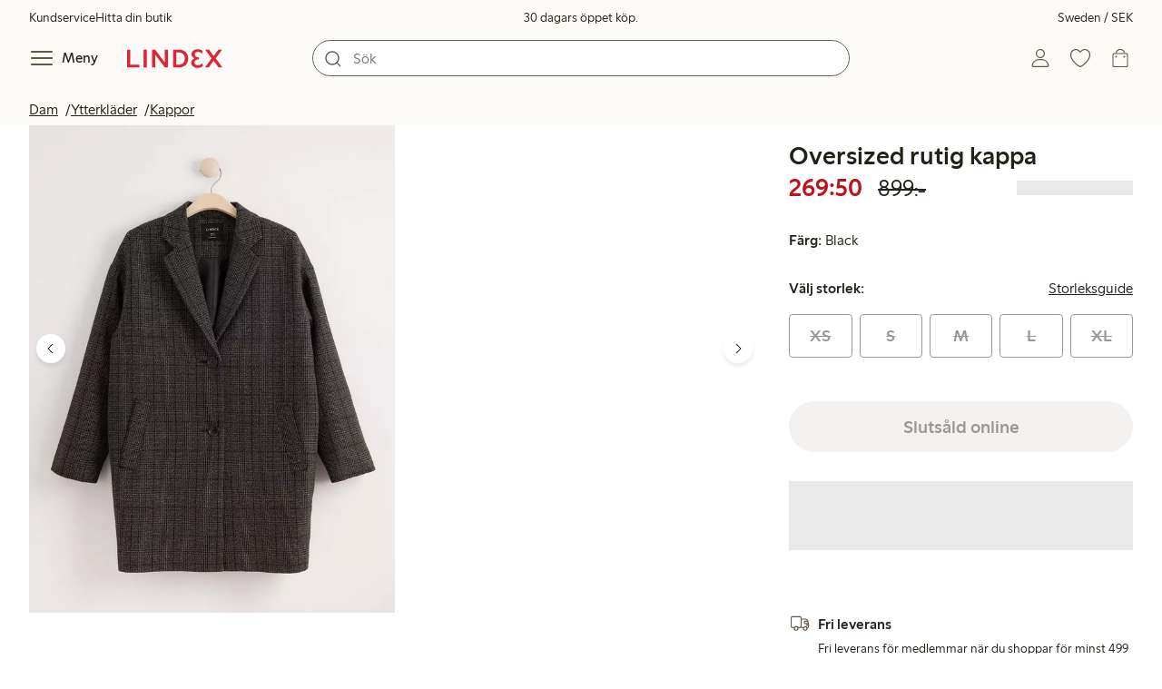

--- FILE ---
content_type: text/html;charset=utf-8
request_url: https://www.lindex.com/se/p/8006806-80-svart-oversized-rutig-kappa
body_size: 111512
content:
<!DOCTYPE html><html  lang="sv" style="--scrollbar-width:0px"><head><meta charset="utf-8"><meta name="viewport" content="width=device-width, initial-scale=1"><title>Oversized rutig kappa  | Lindex</title><style>.skip-link[data-v-163724a7]{background-color:var(--color-background);border:1px solid var(--color-border);border-radius:var(--radius-lg);color:var(--color-link-highlighted);font-weight:500;left:var(--spacing-sm);padding:var(--spacing-md);position:absolute;text-decoration:none;top:-150px;transition:top .2s ease,opacity .2s ease;z-index:15}.skip-link[data-v-163724a7]:focus{box-shadow:0 4px 10px var(--color-background-shadow);color:var(--color-link);text-decoration:underline;top:var(--spacing-sm)}</style><style>.site-header[data-v-1c98a01d]{--full-header-height:calc(var(--header-height) + var(--message-bar-height));background-color:var(--color-background-surface-muted);position:relative;transition:height .2s ease;width:100%}.site-header--loaded[data-v-1c98a01d]{height:var(--full-header-height)}.site-header--loaded .site-header__transition[data-v-1c98a01d]{left:0;position:fixed;right:0}@media (max-width:768px){.site-header--loaded .site-header__transition--fully-visible[data-v-1c98a01d]{position:static}}.site-header__transition[data-v-1c98a01d]{background-color:var(--color-background-surface-muted);transition:top .5s ease;z-index:9}.site-header__transition .site-header__top[data-v-1c98a01d]{height:0;overflow:hidden;padding:0}@media (min-width:769px){.site-header__transition .site-header__top[data-v-1c98a01d]{transition:height .2s ease}}@media (max-width:768px){.site-header__transition[data-v-1c98a01d]{top:calc(var(--full-header-height)*-1)}.site-header__transition .site-header__search-bar[data-v-1c98a01d]{height:0;margin:0 var(--spacing-sm);overflow:hidden}}@media (min-width:769px){.site-header__transition .site-header__top[data-v-1c98a01d]{padding:0 var(--spacing-xl)}.site-header__transition .site-header__main[data-v-1c98a01d]{padding:var(--spacing-sm) var(--spacing-lg);transition:padding .2s ease}}.site-header__transition--sticky[data-v-1c98a01d]{top:0}.site-header__transition--sticky-search[data-v-1c98a01d]{top:0;transition:none}@media (max-width:768px){.site-header__transition--sticky-search .site-header__top[data-v-1c98a01d]{height:1.5rem;overflow:visible;padding:var(--spacing-sm) var(--spacing-sm) 0}.site-header__transition--sticky-search .site-header__search-bar[data-v-1c98a01d]{height:3rem;margin:var(--spacing-xs) var(--spacing-sm) 0;overflow:visible}.site-header__transition--fully-visible .site-header__top[data-v-1c98a01d]{height:1.5rem;overflow:visible;padding:var(--spacing-sm) var(--spacing-sm) 0}.site-header__transition--fully-visible .site-header__search-bar[data-v-1c98a01d]{height:3rem;margin:var(--spacing-xs) var(--spacing-sm) 0;overflow:visible}}@media (min-width:769px){.site-header__transition--fully-visible .site-header__top[data-v-1c98a01d]{height:2rem;overflow:visible;padding:var(--spacing-sm) var(--spacing-xl) 0}.site-header__transition--fully-visible .site-header__main[data-v-1c98a01d]{padding:var(--spacing-sm) var(--spacing-lg) var(--spacing-md)}}.site-header__top[data-v-1c98a01d]{font-size:var(--font-size-85)}@media (min-width:769px){.site-header__top[data-v-1c98a01d]{align-items:center;display:grid;grid-template-areas:"top-left usps top-right";grid-template-columns:1fr auto 1fr}}.site-header__top-left[data-v-1c98a01d],.site-header__top-right[data-v-1c98a01d]{display:none}@media (min-width:769px){.site-header__top-left[data-v-1c98a01d],.site-header__top-right[data-v-1c98a01d]{display:flex;gap:var(--spacing-lg);grid-area:top-left;justify-content:flex-start;margin:0;padding:0}.site-header__top-left li[data-v-1c98a01d],.site-header__top-right li[data-v-1c98a01d]{list-style:none;white-space:nowrap}}.site-header__top-right[data-v-1c98a01d]{grid-area:top-right;justify-content:flex-end}.site-header__usps[data-v-1c98a01d]{grid-area:usps;text-align:center}.site-header__main[data-v-1c98a01d]{align-items:center;background-color:var(--color-background-surface-muted);display:grid;gap:0 var(--spacing-xl);grid-template-areas:"left search search right";grid-template-columns:1fr 1fr 1fr 1fr;padding:var(--spacing-sm)}@media (max-width:769px){.site-header__main[data-v-1c98a01d]{grid-template-areas:"left right" "search search";grid-template-columns:1fr 1fr}}@media (min-width:1280px){.site-header__main[data-v-1c98a01d]{gap:0 var(--spacing-xxl)}}.site-header__left[data-v-1c98a01d]{align-items:center;display:flex;gap:var(--spacing-sm);grid-area:left}@media (max-width:768px){.site-header__menu-text[data-v-1c98a01d]{display:none}}.site-header__logo[data-v-1c98a01d]{align-items:center;display:flex;font-size:var(--font-size-85);height:3rem;justify-content:center}@media (min-width:769px){.site-header__logo[data-v-1c98a01d]{margin-left:var(--spacing-md)}}@media (min-width:1280px){.site-header__logo[data-v-1c98a01d]{margin-left:var(--spacing-xl)}}.site-header__logo svg[data-v-1c98a01d]{height:1.5em;width:7.5em;fill:var(--color-primary-brand)}.site-header__right[data-v-1c98a01d]{align-items:center;display:flex;grid-area:right;justify-content:flex-end}@media (min-width:769px){.site-header__right[data-v-1c98a01d]{gap:var(--spacing-sm)}}.site-header__search-bar[data-v-1c98a01d]{grid-area:search}@media (min-width:769px){.site-header__search-bar[data-v-1c98a01d]{width:100%}}</style><style>.usps-header[data-v-ca96de0a]{overflow:hidden;width:100%}.usp-enter-active[data-v-ca96de0a]{transition:opacity .5s}.usp-leave-active[data-v-ca96de0a]{transition:opacity .2s}.usp-enter-from[data-v-ca96de0a],.usp-leave-to[data-v-ca96de0a]{opacity:0}</style><style>.icon-button[data-v-4fe32e90],button[data-v-4fe32e90]{font-weight:500}button[data-v-4fe32e90]{background-color:transparent;border:0;color:var(--color-text);cursor:pointer;line-height:1em;padding:0}.icon-button[data-v-4fe32e90]{align-items:center;display:flex;font-size:var(--font-size-100);height:var(--icon-button-dimension);justify-content:center;min-width:var(--icon-button-dimension);touch-action:manipulation;transition:transform var(--motion-pattern-scale);white-space:nowrap}.icon-button[data-v-4fe32e90]:active{transform:scale(var(--motion-scale-press))}.icon-button[data-v-4fe32e90] svg{stroke:var(--color-icon-button);fill:var(--color-icon-button)}@media (hover:hover) and (pointer:fine){.icon-button--hover[data-v-4fe32e90]:hover{color:var(--color-icon-button-active)}.icon-button--hover[data-v-4fe32e90]:hover svg{stroke:var(--color-icon-button-active);fill:var(--color-icon-button-active)}}.icon-button--hover-border[data-v-4fe32e90]:hover{border-radius:var(--radius-md);box-shadow:0 0 0 1px var(--color-ui-active-border)}.icon-button[data-v-4fe32e90]:focus-visible{outline:3px solid var(--color-ui-focus)}.icon-button--icon-right[data-v-4fe32e90]{flex-direction:row-reverse}.icon-button--border[data-v-4fe32e90]{background-color:var(--color-ui-bg);border:1px solid var(--color-ui-border);border-radius:var(--radius-full);height:3rem;width:3rem}.icon-button--border[data-v-4fe32e90] svg{stroke:var(--color-ui-fg);fill:var(--color-ui-fg)}@media (hover:hover) and (pointer:fine){.icon-button--border[data-v-4fe32e90]:hover{border:1px solid var(--color-ui-active-border)}.icon-button--border[data-v-4fe32e90]:hover svg{stroke:var(--color-ui-fg);fill:var(--color-ui-fg)}}.icon[data-v-4fe32e90]{align-items:center;display:flex;height:var(--icon-button-dimension);justify-content:center;min-width:var(--icon-button-dimension);position:relative}@media (prefers-reduced-motion:reduce){.icon-button[data-v-4fe32e90]{transition:none}.icon-button[data-v-4fe32e90]:active{transform:none}}</style><style>.login-status-button__notification[data-v-fcaea08d]{background-color:var(--color-status-success-fg);border-radius:var(--radius-full);height:.5em;position:absolute;right:.45em;top:.5em;width:.5em}</style><style>.icon__notification[data-v-18c6db3a]{align-items:center;display:flex;justify-content:center;outline:1.5px solid var(--color-background-surface-muted);position:absolute;right:2px;top:2px}.icon__notification--bouncing[data-v-18c6db3a]{animation:bounce-18c6db3a .4s var(--motion-ease-snap)}.icon__text-current[data-v-18c6db3a]{animation:none;opacity:1;position:absolute;transform:translateY(0)}.icon__text-current--animating[data-v-18c6db3a]{animation:slideUp-18c6db3a var(--motion-pattern-enter)}.icon__text-previous[data-v-18c6db3a]{opacity:0;pointer-events:none;position:absolute;transform:translateY(-100%)}.icon__text-previous--animating[data-v-18c6db3a]{animation:slideOut-18c6db3a var(--motion-pattern-exit)}@keyframes slideUp-18c6db3a{0%{opacity:0;transform:translateY(100%)}to{opacity:1;transform:translateY(0)}}@keyframes slideOut-18c6db3a{0%{opacity:1;transform:translateY(0)}to{opacity:0;transform:translateY(-100%)}}@keyframes bounce-18c6db3a{0%{transform:scale(1)}50%{transform:scale(var(--motion-scale-bounce))}to{transform:scale(1)}}@media (prefers-reduced-motion:reduce){.icon__notification--bouncing[data-v-18c6db3a]{animation:none}.icon__text-current[data-v-18c6db3a],.icon__text-previous[data-v-18c6db3a]{transition:none}.icon__text-current--animating[data-v-18c6db3a],.icon__text-previous--animating[data-v-18c6db3a]{animation:none}}</style><style>.search-bar__form[data-v-8d827c91]{display:flex}.search-bar__input-wrapper[data-v-8d827c91],.search-bar__wrapper[data-v-8d827c91]{align-items:center;display:flex;justify-content:center;position:relative;width:100%}.search-bar__input[data-v-8d827c91]{background-color:var(--color-input-bg);border:1px solid var(--color-input-border);border-radius:var(--radius-xl);color:var(--color-input-fg);height:2.5rem;padding-left:var(--icon-button-dimension);width:100%;z-index:7}.search-bar__input[type=search][data-v-8d827c91]::-webkit-search-cancel-button{-webkit-appearance:none;appearance:none}.search-bar__input--has-value[data-v-8d827c91]{padding-left:var(--spacing-md);padding-right:var(--icon-button-dimension)}.search-bar__input[data-v-8d827c91]:focus-visible{box-shadow:0 0 0 1px var(--color-ui-focus);outline:1px solid var(--color-white)}.search-bar__clear svg[data-v-8d827c91]{font-size:var(--font-size-85)}.search-bar__close[data-v-8d827c91]{margin-right:var(--spacing-md)}@media (min-width:769px){.search-bar__close[data-v-8d827c91]{display:none}}.search-bar__actions[data-v-8d827c91]{align-items:center;display:flex;left:0;position:absolute;z-index:7}.search-bar__actions--right[data-v-8d827c91]{left:inherit;right:var(--spacing-sm)}.search-bar__divider[data-v-8d827c91]{background-color:var(--color-divider);height:1.25rem;width:1px}</style><style>.menu__login[data-v-4a1e7986]{display:flex;grid-column:1/span 2;grid-row:1;padding-left:var(--spacing-xs);width:100%}.menu__nav[data-v-4a1e7986]{min-height:100%;padding-bottom:var(--spacing-lg);position:relative;transition:visibility .3s ease-in-out}@media (min-width:769px){.menu__nav[data-v-4a1e7986]{padding-left:var(--spacing-lg);padding-right:var(--spacing-lg)}}.menu__nav--hidden[data-v-4a1e7986]{visibility:hidden}.menu__sections[data-v-4a1e7986]{margin:0;padding:0}.menu__nav-items[data-v-4a1e7986]{margin:0;padding:var(--spacing-sm) 0}.menu__nav-items li[data-v-4a1e7986]{list-style:none}.menu__menu-section[data-v-4a1e7986]{margin-bottom:var(--spacing-xs)}.menu__country-selector.button[data-v-4a1e7986]{margin:var(--spacing-xl) var(--spacing-md) 0;width:auto}</style><style>.market-modal__btns[data-v-3c9652cf]{display:flex;flex-direction:column;gap:var(--spacing-md);margin-top:var(--spacing-lg)}@media (min-width:769px){.market-modal__btns[data-v-3c9652cf]{flex-direction:row}}</style><style>.login-redirect-modal__btns[data-v-62d5fad3]{display:flex;flex-direction:column;gap:var(--spacing-md);margin-top:var(--spacing-lg)}@media (min-width:769px){.login-redirect-modal__btns[data-v-62d5fad3]{flex-direction:row}}</style><style>.footer[data-v-8d8e622b]{align-items:stretch;background-color:var(--color-background-surface-muted);justify-content:center}.footer__grid[data-v-8d8e622b]{display:grid;gap:var(--spacing-xxl) var(--spacing-md);grid-template-columns:1fr;padding:var(--spacing-lg) 0}.footer__grid--3-cols[data-v-8d8e622b]{gap:var(--spacing-lg) var(--spacing-sm)}@media (min-width:641px){.footer__grid--2-cols[data-v-8d8e622b],.footer__grid--3-cols[data-v-8d8e622b]{grid-template-columns:1fr 1fr}}@media (min-width:769px){.footer__grid[data-v-8d8e622b]{gap:var(--spacing-xxl) var(--spacing-sm)}.footer__grid--2-cols[data-v-8d8e622b]{grid-template-columns:2fr 1fr}.footer__grid--3-cols[data-v-8d8e622b]{grid-template-columns:repeat(3,1fr)}}.footer__grid[data-v-8d8e622b] .form-wrapper{margin-bottom:0}.footer__about[data-v-8d8e622b]{background-color:var(--color-background);line-height:1.5;padding-bottom:var(--spacing-sm)}@media (min-width:769px){.footer__about[data-v-8d8e622b]{padding-bottom:var(--spacing-lg)}.footer__about+div[data-v-8d8e622b]{padding-top:var(--spacing-500)}}.footer__about-container[data-v-8d8e622b]{margin:auto;max-width:50rem;padding:0 var(--spacing-md);text-align:center}.footer__usps[data-v-8d8e622b]{max-width:35rem}.footer__payments-heading-row[data-v-8d8e622b]{align-items:baseline;display:flex;gap:var(--spacing-sm)}.footer__payments-heading[data-v-8d8e622b]{margin-bottom:0}.footer__payments-read-more[data-v-8d8e622b]{line-height:1.25;margin:0}.footer__payment-logos[data-v-8d8e622b]{margin-top:var(--spacing-md)}.footer__teh-certificate[data-v-8d8e622b]{align-self:center;height:4rem;justify-self:center;width:4rem}.footer__bottom[data-v-8d8e622b]{gap:0;text-align:center}.footer__bottom p[data-v-8d8e622b]{margin:var(--spacing-lg) auto var(--spacing-sm)}.footer__logo svg[data-v-8d8e622b]{height:2em;width:10em;fill:var(--color-primary-brand)}@media print{.footer[data-v-8d8e622b]{display:none}}</style><style>.styled-page-grid{display:grid;grid-auto-flow:row dense;grid-template-columns:[full-start] var(--spacing-md) repeat(6,[col] 1fr) var(--spacing-md) [full-end]}.styled-page-grid>*{grid-column:col 1/span 6}@media (min-width:769px){.styled-page-grid{grid-gap:0 var(--spacing-md)}}@media (min-width:1280px){.styled-page-grid>*{grid-column:col 2/span 4}}</style><style>.styled-page-grid-column--full[data-v-44d50cac]{grid-column:full}.styled-page-grid-column--contained[data-v-44d50cac],.styled-page-grid-column--page[data-v-44d50cac]{grid-column:col 1/span 6}@media (min-width:1280px){.styled-page-grid-column--contained[data-v-44d50cac]{grid-column:col 2/span 4}}.styled-page-grid-column--narrow[data-v-44d50cac]{grid-column:col 1/span 6}@media (min-width:641px){.styled-page-grid-column--narrow[data-v-44d50cac]{grid-column:col 2/span 4}}@media (min-width:769px){.styled-page-grid-column--narrow[data-v-44d50cac]{justify-self:center;min-width:40rem}}@media (min-width:1280px){.styled-page-grid-column--narrow[data-v-44d50cac]{grid-column:col 3/span 2;max-width:40rem}}.styled-page-grid-column--left[data-v-44d50cac]{grid-column:col 1/span 6}@media (min-width:769px){.styled-page-grid-column--left[data-v-44d50cac]{grid-column:col 1/span 3}}.styled-page-grid-column--right[data-v-44d50cac]{grid-column:col 1/span 6}@media (min-width:769px){.styled-page-grid-column--right[data-v-44d50cac]{grid-column:col 4/span 3}}</style><style>.divider[data-v-c1a3a755]{background:var(--color-primary-brand);height:2px;margin:var(--spacing-xl) auto;width:7.5rem}</style><style>.heading[data-v-41334692]{color:var(--color-text-heading);display:block;font-family:var(--988f8906);font-weight:600;font-weight:var(--effdcf56);line-height:1.25;margin:var(--a9e78616) 0 .33em;text-wrap:balance;word-break:break-word}.heading--700[data-v-41334692]{font-size:var(--font-size-700);line-height:1.1}@media (min-width:769px){.heading--700[data-v-41334692]{font-size:var(--font-size-800)}}.heading--600[data-v-41334692]{font-size:var(--font-size-600);line-height:1.1}@media (min-width:769px){.heading--600[data-v-41334692]{font-size:var(--font-size-700)}}.heading--500[data-v-41334692]{font-size:var(--font-size-500);line-height:1.1}@media (min-width:769px){.heading--500[data-v-41334692]{font-size:var(--font-size-600)}}.heading--450[data-v-41334692]{font-size:var(--font-size-450);line-height:1.1}@media (min-width:769px){.heading--450[data-v-41334692]{font-size:var(--font-size-500)}}.heading--400[data-v-41334692]{font-size:var(--font-size-400)}@media (min-width:769px){.heading--400[data-v-41334692]{font-size:var(--font-size-450)}}.heading--300[data-v-41334692]{font-size:var(--font-size-300)}@media (min-width:769px){.heading--300[data-v-41334692]{font-size:var(--font-size-400)}}.heading--200[data-v-41334692]{font-size:var(--font-size-200)}@media (min-width:769px){.heading--200[data-v-41334692]{font-size:var(--font-size-300)}}.heading--100[data-v-41334692]{font-size:var(--font-size-100)}</style><style>.usps-list__title[data-v-fe44829f]{font-weight:600;text-wrap:balance}.usps-list[data-v-fe44829f]{display:flex;flex-direction:column;gap:var(--spacing-md)}.usps-list__title[data-v-fe44829f]{font-size:var(--font-size-200)}.usps-list__icon[data-v-fe44829f]{transform:translateY(.3em)}.usps-list__usp[data-v-fe44829f]{position:relative}.usps-list__preview-data[data-v-fe44829f]{position:absolute;right:0;top:0}</style><style>ul[data-v-11dbb164]{display:grid;gap:var(--spacing-sm);margin:0;padding:0}</style><style>.icon-list-item__title[data-v-b8afbb8b]{font-weight:600;text-wrap:balance}.icon-list-item__disclaimer[data-v-b8afbb8b]{font-size:var(--font-size-85);font-weight:400}.icon-list-item[data-v-b8afbb8b]{display:grid;grid-template-columns:1.5rem auto;list-style:none}.icon-list-item--small[data-v-b8afbb8b]{gap:0 var(--spacing-sm)}.icon-list-item--medium[data-v-b8afbb8b]{gap:0 var(--spacing-md);grid-template-columns:2.5rem auto}.icon-list-item--medium[data-v-b8afbb8b] svg{height:2.5rem;width:2.5rem}.icon-list-item--large[data-v-b8afbb8b]{gap:0 var(--spacing-md);grid-template-columns:4.5rem auto}.icon-list-item--large[data-v-b8afbb8b] svg{height:4.5rem;width:4.5rem}.icon-list-item--large .icon-list-item__disclaimer[data-v-b8afbb8b]{display:block;margin-top:var(--spacing-sm)}.icon-list-item__title[data-v-b8afbb8b]{display:block;line-height:1.5rem}.icon-list-item__disclaimer[data-v-b8afbb8b]{line-height:1.5rem}</style><style>.preview-data[data-v-5d738a73]{height:0;opacity:.2;transition:opacity .1s ease-in-out}@media (min-width:641px){.preview-data[data-v-5d738a73]{font-size:var(--font-size-75)}}.preview-data[data-v-5d738a73]:hover{opacity:1;z-index:2}.preview-data[data-v-5d738a73] .tag{color:var(--color-primary-black)}.preview-data__link[data-v-5d738a73]:hover{color:var(--color-link-active);cursor:pointer}</style><style>.newsletter[data-v-5c460cde]{width:100%}@media (min-width:641px){.newsletter[data-v-5c460cde]{width:auto}}.newsletter p[data-v-5c460cde]{margin:0}.newsletter__button[data-v-5c460cde]{margin-top:var(--spacing-lg)}.newsletter__form[data-v-5c460cde]{grid-area:form}</style><style>.form-wrapper[data-v-c1e9c899]{margin:var(--spacing-xl) 0}.form-wrapper__inputs[data-v-c1e9c899]{display:grid;grid-area:input;grid-gap:var(--spacing-lg) var(--spacing-md);margin-bottom:var(--spacing-lg)}.form-wrapper__buttons[data-v-c1e9c899]{display:flex;gap:var(--spacing-md);grid-area:button}</style><style>label[data-v-a3681aa6]{font-size:var(--font-size-100);font-weight:600}.input[data-v-a3681aa6]{position:relative;width:100%}.input input[data-v-a3681aa6]:focus{outline:2px solid var(--color-ui-focus);padding:-1px}.input--error input[data-v-a3681aa6],.input--error input[data-v-a3681aa6]:focus{border:1px solid var(--color-input-error-border);outline:solid 1px var(--color-input-error-border)}.input--error span[data-v-a3681aa6]{padding-top:1px}.input--hidden[data-v-a3681aa6]{display:none}label[data-v-a3681aa6]{display:inline-block;margin-bottom:var(--spacing-sm)}input[data-v-a3681aa6]{background-color:var(--color-input-bg);border:1px solid var(--color-input-border);color:var(--color-input-fg);font-size:var(--font-size-100);height:3rem;outline:0;padding:0 .75rem;text-align:left;width:100%}input[data-v-a3681aa6]:disabled{background-color:var(--color-input-disabled-bg);border-color:var(--color-input-disabled-border);color:var(--color-input-disabled-fg);opacity:.5}.input__wrapper[data-v-a3681aa6]{align-items:center;display:flex;position:relative}.input__input[data-v-a3681aa6]::-ms-reveal{display:none}.required-asterisk[data-v-a3681aa6]{color:var(--color-input-required);margin-left:.2em}.input__masking-eye[data-v-a3681aa6]{position:absolute;right:.2rem}.input__helper[data-v-a3681aa6]{display:block;font-size:var(--font-size-85);font-weight:500;margin-top:var(--spacing-sm)}.input__helper--error[data-v-a3681aa6]{color:var(--color-input-error-fg);display:grid;gap:var(--spacing-sm);grid-template-columns:1rem auto}.input__helper--error svg[data-v-a3681aa6]{height:1rem;margin:.1rem;width:1rem;fill:var(--color-input-error-fg)}.input__helper--bold[data-v-a3681aa6]{font-weight:600}</style><style>.button__checkmark[data-v-4c2df07e],.button__spinner[data-v-4c2df07e]{left:50%;position:absolute;top:50%;transform:translate(-50%,-50%)}.button[data-v-4c2df07e]{align-items:center;border:1px solid transparent;border-radius:1.5em;cursor:pointer;display:inline-flex;font-weight:600;justify-content:center;padding:0 1.5em;width:100%}.button.button--disabled[data-v-4c2df07e]{cursor:default;pointer-events:none}.button--primary[data-v-4c2df07e]{background-color:var(--color-button-primary-bg);border-color:var(--color-button-primary-bg);color:var(--color-button-primary-fg)}.button--primary[data-v-4c2df07e] svg,.button--primary svg[data-v-4c2df07e]{fill:var(--color-button-primary-fg);stroke:var(--color-button-primary-fg)}.button--primary.button--disabled[data-v-4c2df07e]{background-color:var(--color-button-disabled-bg);border-color:var(--color-button-disabled-bg);color:var(--color-button-disabled-fg)}.button--primary.button--disabled[data-v-4c2df07e] svg,.button--primary.button--disabled svg[data-v-4c2df07e]{fill:var(--color-button-disabled-fg);stroke:var(--color-button-disabled-fg)}.button--primary.button--is-active[data-v-4c2df07e]{background-color:var(--color-button-primary-bg-active);border-color:var(--color-button-primary-bg-active);color:var(--color-button-primary-fg-active)}.button--primary.button--is-active[data-v-4c2df07e] svg,.button--primary.button--is-active svg[data-v-4c2df07e]{fill:var(--color-button-primary-fg-active);stroke:var(--color-button-primary-fg-active)}.button--primary.button--is-active.button--disabled[data-v-4c2df07e]{background-color:var(--color-button-disabled-bg);border-color:var(--color-button-disabled-bg);color:var(--color-button-disabled-fg)}.button--primary.button--is-active.button--disabled[data-v-4c2df07e] svg,.button--primary.button--is-active.button--disabled svg[data-v-4c2df07e]{fill:var(--color-button-disabled-fg);stroke:var(--color-button-disabled-fg)}@media (hover:hover) and (pointer:fine){.button--primary[data-v-4c2df07e]:hover{background-color:var(--color-button-primary-bg-active);border-color:var(--color-button-primary-bg-active);color:var(--color-button-primary-fg-active)}.button--primary[data-v-4c2df07e]:hover svg,.button--primary:hover svg[data-v-4c2df07e]{fill:var(--color-button-primary-fg-active);stroke:var(--color-button-primary-fg-active)}.button--primary:hover.button--disabled[data-v-4c2df07e]{background-color:var(--color-button-disabled-bg);border-color:var(--color-button-disabled-bg);color:var(--color-button-disabled-fg)}.button--primary:hover.button--disabled[data-v-4c2df07e] svg,.button--primary:hover.button--disabled svg[data-v-4c2df07e]{fill:var(--color-button-disabled-fg);stroke:var(--color-button-disabled-fg)}}.button--secondary[data-v-4c2df07e]{background-color:var(--color-button-secondary-bg);border-color:var(--color-button-secondary-border);color:var(--color-button-secondary-fg)}.button--secondary[data-v-4c2df07e] svg,.button--secondary svg[data-v-4c2df07e]{fill:var(--color-button-secondary-fg);stroke:var(--color-button-secondary-fg)}.button--secondary.button--disabled[data-v-4c2df07e]{background-color:transparent;border-color:var(--color-button-disabled-fg);color:var(--color-button-disabled-fg)}.button--secondary.button--disabled[data-v-4c2df07e] svg,.button--secondary.button--disabled svg[data-v-4c2df07e]{fill:var(--color-button-disabled-fg);stroke:var(--color-button-disabled-fg)}.button--secondary.button--is-active[data-v-4c2df07e]{background-color:var(--color-button-secondary-bg-active);background-color:#00000005;border-color:var(--color-button-secondary-fg-active);color:var(--color-button-secondary-fg-active)}.button--secondary.button--is-active[data-v-4c2df07e] svg,.button--secondary.button--is-active svg[data-v-4c2df07e]{fill:var(--color-button-secondary-fg-active);stroke:var(--color-button-secondary-fg-active)}.button--secondary.button--is-active.button--disabled[data-v-4c2df07e]{background-color:transparent;border-color:var(--color-button-disabled-fg);color:var(--color-button-disabled-fg)}.button--secondary.button--is-active.button--disabled[data-v-4c2df07e] svg,.button--secondary.button--is-active.button--disabled svg[data-v-4c2df07e]{fill:var(--color-button-disabled-fg);stroke:var(--color-button-disabled-fg)}@media (hover:hover) and (pointer:fine){.button--secondary[data-v-4c2df07e]:hover{background-color:var(--color-button-secondary-bg-active);background-color:#00000005;border-color:var(--color-button-secondary-fg-active);color:var(--color-button-secondary-fg-active)}.button--secondary[data-v-4c2df07e]:hover svg,.button--secondary:hover svg[data-v-4c2df07e]{fill:var(--color-button-secondary-fg-active);stroke:var(--color-button-secondary-fg-active)}.button--secondary:hover.button--disabled[data-v-4c2df07e]{background-color:transparent;border-color:var(--color-button-disabled-fg);color:var(--color-button-disabled-fg)}.button--secondary:hover.button--disabled[data-v-4c2df07e] svg,.button--secondary:hover.button--disabled svg[data-v-4c2df07e]{fill:var(--color-button-disabled-fg);stroke:var(--color-button-disabled-fg)}}.button--cta[data-v-4c2df07e]{background-color:var(--color-button-cta-bg);border-color:var(--color-button-cta-bg);color:var(--color-button-cta-fg)}.button--cta[data-v-4c2df07e] svg,.button--cta svg[data-v-4c2df07e]{fill:var(--color-button-cta-fg);stroke:var(--color-button-cta-fg)}.button--cta.button--disabled[data-v-4c2df07e]{background-color:var(--color-button-disabled-bg);border-color:var(--color-button-disabled-bg);color:var(--color-button-disabled-fg)}.button--cta.button--disabled[data-v-4c2df07e] svg,.button--cta.button--disabled svg[data-v-4c2df07e]{fill:var(--color-button-disabled-fg);stroke:var(--color-button-disabled-fg)}.button--cta.button--is-active[data-v-4c2df07e]{background-color:var(--color-button-cta-bg-active);border-color:var(--color-button-cta-bg-active);color:var(--color-button-cta-fg-active)}.button--cta.button--is-active[data-v-4c2df07e] svg,.button--cta.button--is-active svg[data-v-4c2df07e]{fill:var(--color-button-cta-fg-active);stroke:var(--color-button-cta-fg-active)}.button--cta.button--is-active.button--disabled[data-v-4c2df07e]{background-color:var(--color-button-disabled-bg);border-color:var(--color-button-disabled-bg);color:var(--color-button-disabled-fg)}.button--cta.button--is-active.button--disabled[data-v-4c2df07e] svg,.button--cta.button--is-active.button--disabled svg[data-v-4c2df07e]{fill:var(--color-button-disabled-fg);stroke:var(--color-button-disabled-fg)}@media (hover:hover) and (pointer:fine){.button--cta[data-v-4c2df07e]:hover{background-color:var(--color-button-cta-bg-active);border-color:var(--color-button-cta-bg-active);color:var(--color-button-cta-fg-active)}.button--cta[data-v-4c2df07e]:hover svg,.button--cta:hover svg[data-v-4c2df07e]{fill:var(--color-button-cta-fg-active);stroke:var(--color-button-cta-fg-active)}.button--cta:hover.button--disabled[data-v-4c2df07e]{background-color:var(--color-button-disabled-bg);border-color:var(--color-button-disabled-bg);color:var(--color-button-disabled-fg)}.button--cta:hover.button--disabled[data-v-4c2df07e] svg,.button--cta:hover.button--disabled svg[data-v-4c2df07e]{fill:var(--color-button-disabled-fg);stroke:var(--color-button-disabled-fg)}}.button--text[data-v-4c2df07e]{background-color:transparent;border-color:transparent;color:var(--color-text)}.button--text svg[data-v-4c2df07e]{stroke:var(--color-text)}.button--text.button--disabled[data-v-4c2df07e]{background-color:transparent;border-color:transparent;color:var(--color-ui-disabled-fg)}.button--text.button--disabled svg[data-v-4c2df07e]{stroke:var(--color-ui-disabled-fg)}.button--picker[data-v-4c2df07e]{background-color:var(--color-background);border-color:var(--color-button-secondary-border);color:var(--color-text)}.button--picker[data-v-4c2df07e] svg,.button--picker svg[data-v-4c2df07e]{fill:var(--color-text);stroke:var(--color-text)}.button--picker.button--disabled[data-v-4c2df07e]{background-color:transparent;border-color:var(--color-button-disabled-fg);color:var(--color-button-disabled-fg)}.button--picker.button--disabled[data-v-4c2df07e] svg,.button--picker.button--disabled svg[data-v-4c2df07e]{fill:var(--color-button-disabled-fg);stroke:var(--color-button-disabled-fg)}.button--picker.button--is-active[data-v-4c2df07e]{background-color:var(--color-background-inverted);border-color:var(--color-background-inverted);color:var(--color-text-inverted)}.button--picker.button--is-active[data-v-4c2df07e] svg,.button--picker.button--is-active svg[data-v-4c2df07e]{fill:var(--color-text-inverted);stroke:var(--color-text-inverted)}.button--picker.button--is-active.button--disabled[data-v-4c2df07e]{background-color:var(--color-button-disabled-bg);border-color:var(--color-button-disabled-bg);color:var(--color-button-disabled-fg)}.button--picker.button--is-active.button--disabled[data-v-4c2df07e] svg,.button--picker.button--is-active.button--disabled svg[data-v-4c2df07e]{fill:var(--color-button-disabled-fg);stroke:var(--color-button-disabled-fg)}@media (hover:hover) and (pointer:fine){.button--picker[data-v-4c2df07e]:hover{background-color:var(--color-background-inverted);border-color:var(--color-background-inverted);color:var(--color-text-inverted)}.button--picker[data-v-4c2df07e]:hover svg,.button--picker:hover svg[data-v-4c2df07e]{fill:var(--color-text-inverted);stroke:var(--color-text-inverted)}.button--picker:hover.button--disabled[data-v-4c2df07e]{background-color:var(--color-button-disabled-bg);border-color:var(--color-button-disabled-bg);color:var(--color-button-disabled-fg)}.button--picker:hover.button--disabled[data-v-4c2df07e] svg,.button--picker:hover.button--disabled svg[data-v-4c2df07e]{fill:var(--color-button-disabled-fg);stroke:var(--color-button-disabled-fg)}}.button--unavailable[data-v-4c2df07e]{background-color:var(--color-button-unavailable-bg);border-color:var(--color-button-unavailable-fg);color:var(--color-button-unavailable-fg);cursor:default;pointer-events:none;text-decoration:line-through}.button--unavailable[data-v-4c2df07e] svg,.button--unavailable svg[data-v-4c2df07e]{fill:var(--color-button-unavailable-fg);stroke:var(--color-button-unavailable-fg)}.button--unavailable.button--disabled[data-v-4c2df07e]{background-color:transparent;border-color:var(--color-button-disabled-fg);color:var(--color-button-disabled-fg)}.button--unavailable.button--disabled[data-v-4c2df07e] svg,.button--unavailable.button--disabled svg[data-v-4c2df07e]{fill:var(--color-button-disabled-fg);stroke:var(--color-button-disabled-fg)}.button--link[data-v-4c2df07e]{background-color:transparent;border-color:transparent;color:var(--color-link);font-weight:400;height:auto;padding:0;text-decoration:underline;text-transform:none}.button--link[data-v-4c2df07e] svg,.button--link svg[data-v-4c2df07e]{fill:var(--color-link);stroke:var(--color-link)}.button--link.button--disabled[data-v-4c2df07e]{background-color:var(--color-button-disabled-bg);border-color:var(--color-button-disabled-bg);color:var(--color-button-disabled-fg)}.button--link.button--disabled[data-v-4c2df07e] svg,.button--link.button--disabled svg[data-v-4c2df07e]{fill:var(--color-button-disabled-fg);stroke:var(--color-button-disabled-fg)}.button--link.button--is-active[data-v-4c2df07e]{background-color:transparent;border-color:transparent;color:var(--color-link-active)}.button--link.button--is-active[data-v-4c2df07e] svg,.button--link.button--is-active svg[data-v-4c2df07e]{fill:var(--color-link-active);stroke:var(--color-link-active)}.button--link.button--is-active.button--disabled[data-v-4c2df07e]{background-color:var(--color-button-disabled-bg);border-color:var(--color-button-disabled-bg);color:var(--color-button-disabled-fg)}.button--link.button--is-active.button--disabled[data-v-4c2df07e] svg,.button--link.button--is-active.button--disabled svg[data-v-4c2df07e]{fill:var(--color-button-disabled-fg);stroke:var(--color-button-disabled-fg)}@media (hover:hover) and (pointer:fine){.button--link[data-v-4c2df07e]:hover{background-color:transparent;border-color:transparent;color:var(--color-link-active)}.button--link[data-v-4c2df07e]:hover svg,.button--link:hover svg[data-v-4c2df07e]{fill:var(--color-link-active);stroke:var(--color-link-active)}.button--link:hover.button--disabled[data-v-4c2df07e]{background-color:var(--color-button-disabled-bg);border-color:var(--color-button-disabled-bg);color:var(--color-button-disabled-fg)}.button--link:hover.button--disabled[data-v-4c2df07e] svg,.button--link:hover.button--disabled svg[data-v-4c2df07e]{fill:var(--color-button-disabled-fg);stroke:var(--color-button-disabled-fg)}}.button__caret-buffer[data-v-4c2df07e]{align-items:center;display:inline-flex;height:100%;width:.75rem}.button__caret-left[data-v-4c2df07e],.button__caret-right[data-v-4c2df07e]{height:1.5rem;position:absolute;width:1.5rem}.button__caret-left[data-v-4c2df07e]{left:.5em}.button__caret-right[data-v-4c2df07e]{right:.5em}@media print{.button[data-v-4c2df07e]{display:none}}.button[data-v-4c2df07e]{font-size:var(--04ff85e8);height:var(--7bdfb5d6);position:relative;touch-action:manipulation;transition:transform var(--motion-pattern-scale);width:var(--446537d0)}.button[data-v-4c2df07e]:active{transform:scale(var(--motion-scale-press))}.button[data-v-4c2df07e]:focus-visible{box-shadow:0 0 0 4px var(--color-ui-focus);outline:2px solid var(--color-primary-white)}.button--spinner .button__content[data-v-4c2df07e],.button--success .button__content[data-v-4c2df07e]{opacity:0;transition:opacity var(--motion-pattern-exit)}.button__content[data-v-4c2df07e]{align-items:center;display:flex}@media (prefers-reduced-motion:reduce){.button[data-v-4c2df07e]{transition:none}.button[data-v-4c2df07e]:active{transform:none}.button__content[data-v-4c2df07e]{transition:none!important}}</style><style>.body-text[data-v-ac66cdfa] .bold{font-weight:500}.body-text[data-v-ac66cdfa]{margin-left:auto;margin-right:auto;max-width:var(--paragraph-max-width)}.body-text[data-v-ac66cdfa] a{text-decoration:underline}.body-text--link-highlighted[data-v-ac66cdfa] a{color:var(--color-link-highlighted)}@media (hover:hover) and (pointer:fine){.body-text--link-highlighted[data-v-ac66cdfa] a:hover{color:var(--color-link-highlighted-active)}}.body-text--link-color-link[data-v-ac66cdfa] a{color:var(--color-link)}@media (hover:hover) and (pointer:fine){.body-text--link-color-link[data-v-ac66cdfa] a:hover{color:var(--color-link-active)}}</style><style>.cart-payment-logos[data-v-03594907]{display:flex;flex-wrap:wrap;gap:var(--spacing-xs);row-gap:var(--spacing-sm)}.cart-payment-logos svg[data-v-03594907]{height:2rem;width:4rem}.cart-payment-logos--black-and-white[data-v-03594907]{filter:grayscale(100%)}</style><style>.footer__socials-icons[data-v-846ae655]{border-radius:50%;display:flex;flex-wrap:wrap;gap:var(--spacing-xs);justify-content:space-between;margin-top:var(--spacing-md)}@media (min-width:641px){.footer__socials-icons[data-v-846ae655]{gap:var(--spacing-md)}}.footer__socials-icon[data-v-846ae655]{align-items:center;background-color:var(--color-ui-active-bg);border-radius:50%;display:flex;height:var(--icon-button-dimension);justify-content:center;width:var(--icon-button-dimension)}.footer__socials-icon[data-v-846ae655] svg{fill:var(--color-ui-active-fg);stroke:var(--color-ui-active-fg)}.footer__socials-icon[data-v-846ae655]:focus-visible{box-shadow:0 0 0 4px var(--color-ui-focus);outline:1px solid var(--color-primary-white)}</style><style>.footer-links__accordion[data-v-f9ff72e4] .accordion__button{padding:var(--spacing-md) 0}.footer-links__accordion[data-v-f9ff72e4] .list-action-item{padding-left:0}.footer-links__list[data-v-f9ff72e4]{margin:0;padding:0}</style><style>.toasts[data-v-3071aa18]{bottom:0;display:flex;flex-direction:column;justify-content:flex-end;left:0;position:fixed;width:100%;z-index:13}.toast[data-v-3071aa18]{align-items:center;border-radius:var(--radius-sm);box-shadow:0 0 .2rem #00000080;display:flex;justify-content:space-between;margin:0 auto var(--spacing-sm);max-width:90dvw;padding:var(--spacing-sm) var(--spacing-xs);padding-left:var(--spacing-md);transform:translateY(0);transition:all .3s ease-in-out;width:30rem}.toast__action[data-v-3071aa18]{color:var(--color-text);width:auto}.toast__dismiss[data-v-3071aa18] svg{stroke:var(--color-text)}.toast__message[data-v-3071aa18]{align-items:center;color:var(--color-text);display:flex;margin-inline:1rem;word-break:break-word}.error[data-v-3071aa18],.info[data-v-3071aa18],.success[data-v-3071aa18],.warning[data-v-3071aa18]{background-color:var(--color-background)}.list-enter-active[data-v-3071aa18],.list-leave-active[data-v-3071aa18]{transition:all .3s ease-in-out}.list-enter-from[data-v-3071aa18]{transform:translateY(3rem)}.list-leave-to[data-v-3071aa18]{opacity:0;transform:translateY(-3rem)}</style><style>svg[data-v-5f1f8dde]{display:none}svg path[data-v-5f1f8dde],svg rect[data-v-5f1f8dde]{fill:inherit}</style><style>.svg-payment-logos[data-v-95cd07e4]{height:0;overflow:hidden;width:0}.svg-payment-logos svg.svg-payment-logos__gradient[data-v-95cd07e4]{display:inline-block}</style><style>.dialog-modal[data-v-88db9040]{background-color:var(--color-background);border:none;box-sizing:border-box;color:var(--color-text);outline:none;padding:0;position:fixed;transition:left .2s ease-in-out,right .2s ease-in-out,bottom .2s ease-in-out,overlay allow-discrete .2s ease-out,display allow-discrete .2s ease-out;z-index:12}.dialog-modal[data-v-88db9040]::backdrop{background-color:var(--color-background-overlay);opacity:1;transition:opacity .2s ease-out}@starting-style{.dialog-modal[data-v-88db9040]::backdrop{opacity:0}}.dialog-modal--dialog[data-v-88db9040]{border-radius:var(--radius-lg);max-width:var(--dialog-modal-max-width);width:calc(100dvw - var(--spacing-md) - var(--spacing-md))}.dialog-modal--dialog .dialog-modal__content[data-v-88db9040]{padding:var(--spacing-lg)}.dialog-modal--fullscreen[data-v-88db9040]{border-radius:0;height:100dvh;inset:0;margin:0;max-height:100dvh;max-width:100dvw;width:100dvw}.dialog-modal--menu[data-v-88db9040]{height:100dvh;max-height:100dvh;max-width:var(--dialog-modal-menu-max-width);width:100dvw}.dialog-modal--menu .dialog-modal__content[data-v-88db9040]{padding:0}.dialog-modal--modal[data-v-88db9040]{height:100dvh;max-height:100dvh;max-width:var(--dialog-modal-max-width);width:100dvw}.dialog-modal--modal .dialog-modal__content[data-v-88db9040]{padding:var(--spacing-lg) var(--spacing-md) var(--spacing-xxl)}@media (min-width:769px){.dialog-modal--modal .dialog-modal__content[data-v-88db9040]{padding:var(--spacing-500) var(--spacing-500) var(--spacing-xxl)}}.dialog-modal--sheet[data-v-88db9040]{border-radius:var(--radius-lg) var(--radius-lg) 0 0;max-width:var(--dialog-modal-sheet-max-width);width:100dvw}@media (min-width:769px){.dialog-modal--sheet[data-v-88db9040]{height:100dvh;max-height:100dvh}.dialog-modal--sheet .dialog-modal__content[data-v-88db9040]{padding:var(--spacing-500) var(--spacing-500) var(--spacing-xxl)}}.dialog-modal--placement-center[data-v-88db9040]{margin:auto}.dialog-modal--placement-left[data-v-88db9040]{inset:0 auto 0 -100%;margin-left:0;margin-right:auto}.dialog-modal--placement-left[open][data-v-88db9040]{left:0}@starting-style{.dialog-modal--placement-left[open][data-v-88db9040]{left:-100%}}@media (min-width:769px){.dialog-modal--placement-left[data-v-88db9040]{border-radius:0}}.dialog-modal--placement-right[data-v-88db9040]{inset:0 -100% 0 auto;margin-left:auto;margin-right:0}.dialog-modal--placement-right[open][data-v-88db9040]{right:0}@starting-style{.dialog-modal--placement-right[open][data-v-88db9040]{right:-100%}}@media (min-width:769px){.dialog-modal--placement-right[data-v-88db9040]{border-radius:0}}.dialog-modal--placement-bottom[data-v-88db9040]{bottom:-100%;height:100%;height:-moz-fit-content;height:fit-content;margin-bottom:0;margin-top:auto;max-width:none;width:100dvw}.dialog-modal--placement-bottom[open][data-v-88db9040]{bottom:0}@starting-style{.dialog-modal--placement-bottom[open][data-v-88db9040]{bottom:-100%}}@media (max-width:768px){.dialog-modal--sheet[data-v-88db9040]{bottom:-100%;height:100%;left:0;margin:auto 0 0;max-height:-moz-fit-content;max-height:fit-content;right:0}.dialog-modal--sheet .dialog-modal__content[data-v-88db9040]{padding:var(--spacing-lg) var(--spacing-lg) var(--spacing-xxl)}.dialog-modal--sheet[open][data-v-88db9040]{bottom:0;left:0;right:0}@starting-style{.dialog-modal--sheet[open][data-v-88db9040]{bottom:-100%;left:0;right:0}}}.dialog-modal__close[data-v-88db9040]{margin-bottom:calc(var(--icon-button-dimension)*-1);margin-left:auto;position:sticky;right:var(--spacing-sm);top:var(--spacing-sm);z-index:2}</style><style>.dialog-modal-menu[data-v-580430bd]{--dialog-header-height:4rem;--dialog-footer-height:5rem}.dialog-modal-menu--has-border .dialog-modal-menu__header[data-v-580430bd]{border-bottom:1px solid var(--color-border-muted)}.dialog-modal-menu--has-footer .dialog-modal-menu__body[data-v-580430bd]{height:calc(100dvh - var(--dialog-header-height) - var(--dialog-footer-height));margin-bottom:var(--dialog-footer-height)}.dialog-modal-menu__header[data-v-580430bd]{align-items:center;background:var(--color-background);display:grid;grid-template-columns:var(--dialog-header-height) auto var(--dialog-header-height);height:var(--dialog-header-height);justify-items:center;position:sticky;top:0;width:100%;z-index:2}@media (min-width:769px){.dialog-modal-menu__header[data-v-580430bd]{padding:0 var(--spacing-sm)}}.dialog-modal-menu__back[data-v-580430bd]{font-size:var(--font-size-300);grid-column:1;grid-row:1;justify-self:start;visibility:hidden}.dialog-modal-menu__back--visible[data-v-580430bd]{visibility:visible}.dialog-modal-menu__close[data-v-580430bd]{grid-column:3;grid-row:1}.dialog-modal-menu__body[data-v-580430bd]{height:calc(100dvh - var(--dialog-header-height));overflow:hidden}.dialog-modal-menu__body--active[data-v-580430bd]{overflow-y:auto}.dialog-modal-menu__footer[data-v-580430bd]{align-items:center;background:var(--color-background);bottom:0;box-shadow:0 -4px 8px 0 var(--color-background-shadow);display:flex;height:var(--dialog-footer-height);justify-items:center;margin-top:calc(var(--dialog-footer-height)*-1);max-width:var(--dialog-modal-menu-max-width);padding:var(--spacing-md);position:sticky;width:100%;z-index:2}</style><style>.icon-caret--up[data-v-04fecc81]{transform:rotate(180deg)}.icon-caret--right[data-v-04fecc81]{transform:rotate(270deg)}.icon-caret--left[data-v-04fecc81]{transform:rotate(90deg)}</style><style>.close-button[data-v-67278086]{height:var(--icon-button-dimension);width:var(--icon-button-dimension)}.close-button[data-v-67278086],.close-button span[data-v-67278086]{align-items:center;border-radius:var(--radius-full);display:flex;justify-content:center}.close-button span[data-v-67278086]{height:2.5rem;width:2.5rem}.close-button svg[data-v-67278086]{stroke:var(--color-icon-button)}@media (hover:hover) and (pointer:fine){.close-button:hover svg[data-v-67278086]{stroke:var(--color-icon-button-active)}}.close-button[data-v-67278086]:focus{outline:0}.close-button[data-v-67278086]:focus-visible{box-shadow:0 0 0 4px var(--color-ui-focus);outline:2px solid var(--color-primary-white)}.close-button--filled span[data-v-67278086]{background-color:var(--color-button-primary-bg)}.close-button--filled svg[data-v-67278086]{stroke:var(--color-button-primary-fg)}@media (hover:hover) and (pointer:fine){.close-button--filled:hover span[data-v-67278086]{background-color:var(--color-button-primary-bg-active)}.close-button--filled:hover svg[data-v-67278086]{stroke:var(--color-button-primary-fg-active)}}</style><style>button[data-v-fa10d191]{background-color:transparent;border:0;color:var(--color-text);cursor:pointer;font-weight:500;line-height:1em;padding:0}button[data-v-fa10d191]:focus-visible{box-shadow:0 0 0 4px var(--color-ui-focus);outline:3px solid var(--color-primary-white)}</style><style>.menu-section__menu-items[data-v-89ffe800]{margin:0;padding:0}.menu-section__highlighted-links[data-v-89ffe800]{display:flex;flex-wrap:wrap;gap:var(--spacing-sm);margin:0;padding:var(--spacing-md)}@media (min-width:769px){.menu-section__highlighted-links[data-v-89ffe800]{padding:var(--spacing-md) 0}}.menu-section__highlighted-links[data-v-89ffe800] .button{background-color:var(--color-background-surface);border-color:var(--color-background-surface);color:var(--color-text);fill:var(--color-text)}.menu-section__highlighted-links .router-link-active[data-v-89ffe800] .button{background-color:var(--color-background-surface);border-color:var(--color-background-surface);color:var(--color-link-active);fill:var(--color-link-active)}@media (hover:hover) and (pointer:fine){.menu-section__highlighted-links[data-v-89ffe800] .button:hover{background-color:var(--color-background-surface);border-color:var(--color-background-surface);color:var(--color-link-active);fill:var(--color-link-active)}}.menu-section__image-links[data-v-89ffe800]{display:flex;flex-direction:column;margin:0;padding:var(--spacing-md)}@media (min-width:769px){.menu-section__image-links[data-v-89ffe800]{padding:var(--spacing-md) 0}}li[data-v-89ffe800]{list-style:none}</style><style>.list-action-item--inactive[data-v-d096e5af]{font-weight:400}.list-action-item[data-v-d096e5af]{align-items:center;display:grid;font-weight:500;grid-template-columns:auto auto;justify-content:space-between;overflow:hidden;padding:var(--spacing-md);width:100%}.list-action-item--small[data-v-d096e5af]{font-size:var(--font-size-100)}.list-action-item--medium[data-v-d096e5af]{font-size:var(--font-size-200)}.list-action-item--large[data-v-d096e5af]{font-size:var(--font-size-300);padding:var(--spacing-lg) 1.25rem var(--spacing-lg) var(--spacing-lg)}.list-action-item--surface-background[data-v-d096e5af]{background-color:var(--color-background-surface)}.list-action-item--inactive[data-v-d096e5af]{color:var(--color-text-muted);pointer-events:none}@media (hover:hover) and (pointer:fine){.list-action-item[data-v-d096e5af]:hover svg{stroke:var(--color-link-active);fill:var(--color-link-active)}}button[data-v-d096e5af]{background-color:transparent;border:0;color:var(--color-link);cursor:pointer;line-height:1em;padding:0}@media (hover:hover) and (pointer:fine){button[data-v-d096e5af]:hover{color:var(--color-link-highlighted)}}.list-action-item__icon[data-v-d096e5af],.list-action-item__section[data-v-d096e5af]{align-items:center;display:flex}.list-action-item__icon[data-v-d096e5af]{font-size:var(--font-size-100);justify-content:center;margin-right:var(--spacing-md)}.list-action-item__title[data-v-d096e5af]{text-align:left}.list-action-item__image[data-v-d096e5af]{margin-bottom:-1.5rem;margin-right:var(--spacing-xs);margin-top:-1.5rem;max-height:4.5rem;max-width:9.25rem}.list-action-item__caret[data-v-d096e5af]{font-size:var(--font-size-100)}</style><style>.amp-image[data-v-50871f6b]{height:100%}.amp-image img[data-v-50871f6b]{display:block;height:100%;-o-object-fit:cover;object-fit:cover;-o-object-position:center;object-position:center;width:100%}</style><style>.menu-page[data-v-55ae6480]{--menu-header-height:4rem;background-color:var(--color-background);bottom:0;height:0;left:var(--dialog-modal-menu-max-width);overflow:hidden;padding-bottom:var(--spacing-lg);position:absolute;top:0;transition:left .25s cubic-bezier(.6,-.28,.76,.68),visibility .3s ease-in-out;visibility:hidden;width:100%;z-index:2}@media (min-width:769px){.menu-page[data-v-55ae6480]{padding-left:var(--spacing-lg);padding-right:var(--spacing-lg)}}.menu-page--is-open[data-v-55ae6480]{height:100%;left:0;overflow-x:hidden}.menu-page--is-active[data-v-55ae6480]{overflow-y:auto}.menu-page--is-active[data-v-55ae6480],.menu-page--is-closing[data-v-55ae6480]{height:calc(100dvh - var(--menu-header-height))}.menu-page--is-closing[data-v-55ae6480]{transition:left .2s ease-in,visibility .2s ease-in-out}.menu-page--is-visible[data-v-55ae6480]{visibility:visible}</style><style>.menu-category-tree__items[data-v-a1aebda2]{margin:0;padding:0}li[data-v-a1aebda2]{list-style:none}</style><style>.menu-category-subtree__items[data-v-a5190b9d]{margin:0;padding:0}li[data-v-a5190b9d]{list-style:none}</style><style>.menu-submenu__link-items[data-v-2845970e]{margin:0;padding:0}li[data-v-2845970e]{list-style:none}</style><style>.button[data-v-6646e2d1]{align-items:center;border:1px solid transparent;border-radius:1.5em;cursor:pointer;display:inline-flex;font-weight:600;justify-content:center;padding:0 1.5em;position:relative;width:100%}.button.button--disabled[data-v-6646e2d1]{cursor:default;pointer-events:none}.button--primary[data-v-6646e2d1]{background-color:var(--color-button-primary-bg);border-color:var(--color-button-primary-bg);color:var(--color-button-primary-fg)}.button--primary[data-v-6646e2d1] svg,.button--primary svg[data-v-6646e2d1]{fill:var(--color-button-primary-fg);stroke:var(--color-button-primary-fg)}.button--primary.button--disabled[data-v-6646e2d1]{background-color:var(--color-button-disabled-bg);border-color:var(--color-button-disabled-bg);color:var(--color-button-disabled-fg)}.button--primary.button--disabled[data-v-6646e2d1] svg,.button--primary.button--disabled svg[data-v-6646e2d1]{fill:var(--color-button-disabled-fg);stroke:var(--color-button-disabled-fg)}.button--primary.button--is-active[data-v-6646e2d1]{background-color:var(--color-button-primary-bg-active);border-color:var(--color-button-primary-bg-active);color:var(--color-button-primary-fg-active)}.button--primary.button--is-active[data-v-6646e2d1] svg,.button--primary.button--is-active svg[data-v-6646e2d1]{fill:var(--color-button-primary-fg-active);stroke:var(--color-button-primary-fg-active)}.button--primary.button--is-active.button--disabled[data-v-6646e2d1]{background-color:var(--color-button-disabled-bg);border-color:var(--color-button-disabled-bg);color:var(--color-button-disabled-fg)}.button--primary.button--is-active.button--disabled[data-v-6646e2d1] svg,.button--primary.button--is-active.button--disabled svg[data-v-6646e2d1]{fill:var(--color-button-disabled-fg);stroke:var(--color-button-disabled-fg)}@media (hover:hover) and (pointer:fine){.button--primary[data-v-6646e2d1]:hover{background-color:var(--color-button-primary-bg-active);border-color:var(--color-button-primary-bg-active);color:var(--color-button-primary-fg-active)}.button--primary[data-v-6646e2d1]:hover svg,.button--primary:hover svg[data-v-6646e2d1]{fill:var(--color-button-primary-fg-active);stroke:var(--color-button-primary-fg-active)}.button--primary:hover.button--disabled[data-v-6646e2d1]{background-color:var(--color-button-disabled-bg);border-color:var(--color-button-disabled-bg);color:var(--color-button-disabled-fg)}.button--primary:hover.button--disabled[data-v-6646e2d1] svg,.button--primary:hover.button--disabled svg[data-v-6646e2d1]{fill:var(--color-button-disabled-fg);stroke:var(--color-button-disabled-fg)}}.button--secondary[data-v-6646e2d1]{background-color:var(--color-button-secondary-bg);border-color:var(--color-button-secondary-border);color:var(--color-button-secondary-fg)}.button--secondary[data-v-6646e2d1] svg,.button--secondary svg[data-v-6646e2d1]{fill:var(--color-button-secondary-fg);stroke:var(--color-button-secondary-fg)}.button--secondary.button--disabled[data-v-6646e2d1]{background-color:transparent;border-color:var(--color-button-disabled-fg);color:var(--color-button-disabled-fg)}.button--secondary.button--disabled[data-v-6646e2d1] svg,.button--secondary.button--disabled svg[data-v-6646e2d1]{fill:var(--color-button-disabled-fg);stroke:var(--color-button-disabled-fg)}.button--secondary.button--is-active[data-v-6646e2d1]{background-color:var(--color-button-secondary-bg-active);background-color:#00000005;border-color:var(--color-button-secondary-fg-active);color:var(--color-button-secondary-fg-active)}.button--secondary.button--is-active[data-v-6646e2d1] svg,.button--secondary.button--is-active svg[data-v-6646e2d1]{fill:var(--color-button-secondary-fg-active);stroke:var(--color-button-secondary-fg-active)}.button--secondary.button--is-active.button--disabled[data-v-6646e2d1]{background-color:transparent;border-color:var(--color-button-disabled-fg);color:var(--color-button-disabled-fg)}.button--secondary.button--is-active.button--disabled[data-v-6646e2d1] svg,.button--secondary.button--is-active.button--disabled svg[data-v-6646e2d1]{fill:var(--color-button-disabled-fg);stroke:var(--color-button-disabled-fg)}@media (hover:hover) and (pointer:fine){.button--secondary[data-v-6646e2d1]:hover{background-color:var(--color-button-secondary-bg-active);background-color:#00000005;border-color:var(--color-button-secondary-fg-active);color:var(--color-button-secondary-fg-active)}.button--secondary[data-v-6646e2d1]:hover svg,.button--secondary:hover svg[data-v-6646e2d1]{fill:var(--color-button-secondary-fg-active);stroke:var(--color-button-secondary-fg-active)}.button--secondary:hover.button--disabled[data-v-6646e2d1]{background-color:transparent;border-color:var(--color-button-disabled-fg);color:var(--color-button-disabled-fg)}.button--secondary:hover.button--disabled[data-v-6646e2d1] svg,.button--secondary:hover.button--disabled svg[data-v-6646e2d1]{fill:var(--color-button-disabled-fg);stroke:var(--color-button-disabled-fg)}}.button--cta[data-v-6646e2d1]{background-color:var(--color-button-cta-bg);border-color:var(--color-button-cta-bg);color:var(--color-button-cta-fg)}.button--cta[data-v-6646e2d1] svg,.button--cta svg[data-v-6646e2d1]{fill:var(--color-button-cta-fg);stroke:var(--color-button-cta-fg)}.button--cta.button--disabled[data-v-6646e2d1]{background-color:var(--color-button-disabled-bg);border-color:var(--color-button-disabled-bg);color:var(--color-button-disabled-fg)}.button--cta.button--disabled[data-v-6646e2d1] svg,.button--cta.button--disabled svg[data-v-6646e2d1]{fill:var(--color-button-disabled-fg);stroke:var(--color-button-disabled-fg)}.button--cta.button--is-active[data-v-6646e2d1]{background-color:var(--color-button-cta-bg-active);border-color:var(--color-button-cta-bg-active);color:var(--color-button-cta-fg-active)}.button--cta.button--is-active[data-v-6646e2d1] svg,.button--cta.button--is-active svg[data-v-6646e2d1]{fill:var(--color-button-cta-fg-active);stroke:var(--color-button-cta-fg-active)}.button--cta.button--is-active.button--disabled[data-v-6646e2d1]{background-color:var(--color-button-disabled-bg);border-color:var(--color-button-disabled-bg);color:var(--color-button-disabled-fg)}.button--cta.button--is-active.button--disabled[data-v-6646e2d1] svg,.button--cta.button--is-active.button--disabled svg[data-v-6646e2d1]{fill:var(--color-button-disabled-fg);stroke:var(--color-button-disabled-fg)}@media (hover:hover) and (pointer:fine){.button--cta[data-v-6646e2d1]:hover{background-color:var(--color-button-cta-bg-active);border-color:var(--color-button-cta-bg-active);color:var(--color-button-cta-fg-active)}.button--cta[data-v-6646e2d1]:hover svg,.button--cta:hover svg[data-v-6646e2d1]{fill:var(--color-button-cta-fg-active);stroke:var(--color-button-cta-fg-active)}.button--cta:hover.button--disabled[data-v-6646e2d1]{background-color:var(--color-button-disabled-bg);border-color:var(--color-button-disabled-bg);color:var(--color-button-disabled-fg)}.button--cta:hover.button--disabled[data-v-6646e2d1] svg,.button--cta:hover.button--disabled svg[data-v-6646e2d1]{fill:var(--color-button-disabled-fg);stroke:var(--color-button-disabled-fg)}}.button--text[data-v-6646e2d1]{background-color:transparent;border-color:transparent;color:var(--color-text)}.button--text svg[data-v-6646e2d1]{stroke:var(--color-text)}.button--text.button--disabled[data-v-6646e2d1]{background-color:transparent;border-color:transparent;color:var(--color-ui-disabled-fg)}.button--text.button--disabled svg[data-v-6646e2d1]{stroke:var(--color-ui-disabled-fg)}.button--picker[data-v-6646e2d1]{background-color:var(--color-background);border-color:var(--color-button-secondary-border);color:var(--color-text)}.button--picker[data-v-6646e2d1] svg,.button--picker svg[data-v-6646e2d1]{fill:var(--color-text);stroke:var(--color-text)}.button--picker.button--disabled[data-v-6646e2d1]{background-color:transparent;border-color:var(--color-button-disabled-fg);color:var(--color-button-disabled-fg)}.button--picker.button--disabled[data-v-6646e2d1] svg,.button--picker.button--disabled svg[data-v-6646e2d1]{fill:var(--color-button-disabled-fg);stroke:var(--color-button-disabled-fg)}.button--picker.button--is-active[data-v-6646e2d1]{background-color:var(--color-background-inverted);border-color:var(--color-background-inverted);color:var(--color-text-inverted)}.button--picker.button--is-active[data-v-6646e2d1] svg,.button--picker.button--is-active svg[data-v-6646e2d1]{fill:var(--color-text-inverted);stroke:var(--color-text-inverted)}.button--picker.button--is-active.button--disabled[data-v-6646e2d1]{background-color:var(--color-button-disabled-bg);border-color:var(--color-button-disabled-bg);color:var(--color-button-disabled-fg)}.button--picker.button--is-active.button--disabled[data-v-6646e2d1] svg,.button--picker.button--is-active.button--disabled svg[data-v-6646e2d1]{fill:var(--color-button-disabled-fg);stroke:var(--color-button-disabled-fg)}@media (hover:hover) and (pointer:fine){.button--picker[data-v-6646e2d1]:hover{background-color:var(--color-background-inverted);border-color:var(--color-background-inverted);color:var(--color-text-inverted)}.button--picker[data-v-6646e2d1]:hover svg,.button--picker:hover svg[data-v-6646e2d1]{fill:var(--color-text-inverted);stroke:var(--color-text-inverted)}.button--picker:hover.button--disabled[data-v-6646e2d1]{background-color:var(--color-button-disabled-bg);border-color:var(--color-button-disabled-bg);color:var(--color-button-disabled-fg)}.button--picker:hover.button--disabled[data-v-6646e2d1] svg,.button--picker:hover.button--disabled svg[data-v-6646e2d1]{fill:var(--color-button-disabled-fg);stroke:var(--color-button-disabled-fg)}}.button--unavailable[data-v-6646e2d1]{background-color:var(--color-button-unavailable-bg);border-color:var(--color-button-unavailable-fg);color:var(--color-button-unavailable-fg);cursor:default;pointer-events:none;text-decoration:line-through}.button--unavailable[data-v-6646e2d1] svg,.button--unavailable svg[data-v-6646e2d1]{fill:var(--color-button-unavailable-fg);stroke:var(--color-button-unavailable-fg)}.button--unavailable.button--disabled[data-v-6646e2d1]{background-color:transparent;border-color:var(--color-button-disabled-fg);color:var(--color-button-disabled-fg)}.button--unavailable.button--disabled[data-v-6646e2d1] svg,.button--unavailable.button--disabled svg[data-v-6646e2d1]{fill:var(--color-button-disabled-fg);stroke:var(--color-button-disabled-fg)}.button--link[data-v-6646e2d1]{background-color:transparent;border-color:transparent;color:var(--color-link);font-weight:400;height:auto;padding:0;text-decoration:underline;text-transform:none}.button--link[data-v-6646e2d1] svg,.button--link svg[data-v-6646e2d1]{fill:var(--color-link);stroke:var(--color-link)}.button--link.button--disabled[data-v-6646e2d1]{background-color:var(--color-button-disabled-bg);border-color:var(--color-button-disabled-bg);color:var(--color-button-disabled-fg)}.button--link.button--disabled[data-v-6646e2d1] svg,.button--link.button--disabled svg[data-v-6646e2d1]{fill:var(--color-button-disabled-fg);stroke:var(--color-button-disabled-fg)}.button--link.button--is-active[data-v-6646e2d1]{background-color:transparent;border-color:transparent;color:var(--color-link-active)}.button--link.button--is-active[data-v-6646e2d1] svg,.button--link.button--is-active svg[data-v-6646e2d1]{fill:var(--color-link-active);stroke:var(--color-link-active)}.button--link.button--is-active.button--disabled[data-v-6646e2d1]{background-color:var(--color-button-disabled-bg);border-color:var(--color-button-disabled-bg);color:var(--color-button-disabled-fg)}.button--link.button--is-active.button--disabled[data-v-6646e2d1] svg,.button--link.button--is-active.button--disabled svg[data-v-6646e2d1]{fill:var(--color-button-disabled-fg);stroke:var(--color-button-disabled-fg)}@media (hover:hover) and (pointer:fine){.button--link[data-v-6646e2d1]:hover{background-color:transparent;border-color:transparent;color:var(--color-link-active)}.button--link[data-v-6646e2d1]:hover svg,.button--link:hover svg[data-v-6646e2d1]{fill:var(--color-link-active);stroke:var(--color-link-active)}.button--link:hover.button--disabled[data-v-6646e2d1]{background-color:var(--color-button-disabled-bg);border-color:var(--color-button-disabled-bg);color:var(--color-button-disabled-fg)}.button--link:hover.button--disabled[data-v-6646e2d1] svg,.button--link:hover.button--disabled svg[data-v-6646e2d1]{fill:var(--color-button-disabled-fg);stroke:var(--color-button-disabled-fg)}}.button__caret-buffer[data-v-6646e2d1]{align-items:center;display:inline-flex;height:100%;width:.75rem}.button__caret-left[data-v-6646e2d1],.button__caret-right[data-v-6646e2d1]{height:1.5rem;position:absolute;width:1.5rem}.button__caret-left[data-v-6646e2d1]{left:.5em}.button__caret-right[data-v-6646e2d1]{right:.5em}@media print{.button[data-v-6646e2d1]{display:none}}.button[data-v-6646e2d1]{font-size:var(--d99d5262);height:var(--fb6eb550);touch-action:manipulation;transition:transform var(--motion-pattern-scale);width:var(--ab9b6116)}.button[data-v-6646e2d1]:active{transform:scale(var(--motion-scale-press))}@media (prefers-reduced-motion:reduce){.button[data-v-6646e2d1]{transition:none}.button[data-v-6646e2d1]:active{transform:none}}</style><style>.link-module__text span[data-v-256ee799]{font-weight:500}.link-module[data-v-256ee799]{display:flex;margin-bottom:var(--spacing-md);position:relative}@media (hover:hover) and (pointer:fine){.link-module[data-v-256ee799]:hover svg{fill:var(--color-link-active);stroke:var(--color-link-active)}}@media (min-width:641px){.link-module--horizontal[data-v-256ee799]{flex-direction:column}}@media (max-width:640px){.link-module--horizontal .link-module__image[data-v-256ee799]{width:8rem}}.link-module--horizontal .link-module__text[data-v-256ee799]{padding:var(--spacing-md)}@media (min-width:641px){.link-module--horizontal .link-module__text[data-v-256ee799]{gap:var(--spacing-sm);justify-content:start;padding:var(--spacing-sm) var(--spacing-md)}}.link-module--vertical[data-v-256ee799]{flex-direction:column}.link-module--vertical .link-module__text[data-v-256ee799]{padding:var(--spacing-md) 0}.link-module__text[data-v-256ee799]{align-items:center;background-color:var(--color-background);display:flex;gap:var(--spacing-md);justify-content:space-between}.link-module__text span[data-v-256ee799]{font-size:var(--font-size-200)}.link-module__text[data-v-256ee799] svg{fill:var(--color-ui-fg);stroke:var(--color-ui-fg)}</style><style>.accordion__summary[data-v-bcb3fec4]{font-weight:600;text-wrap:balance}.accordion[data-v-bcb3fec4]{border-top:1px solid var(--color-divider);overflow:hidden;width:100%}.accordion[data-v-bcb3fec4]:last-of-type{border-bottom:1px solid var(--color-divider)}.accordion[data-v-bcb3fec4]::details-content{box-sizing:border-box;display:grid;grid-template-rows:0fr;transition:grid-template-rows .4s ease-in-out,margin .3s ease-in-out,visibility .3s ease-in-out;visibility:hidden;width:100%}.accordion--left>.accordion__button[data-v-bcb3fec4]{flex-direction:row-reverse}.accordion--left>.accordion__button .accordion__sign[data-v-bcb3fec4]{margin-right:var(--spacing-md)}.accordion[open][data-v-bcb3fec4]::details-content{grid-template-rows:1fr;margin-bottom:var(--spacing-md);visibility:visible}.accordion[open]>.accordion__button .accordion__sign--opened[data-v-bcb3fec4]{display:flex}.accordion[open]>.accordion__button .accordion__sign--closed[data-v-bcb3fec4]{display:none}.accordion__button[data-v-bcb3fec4]{align-items:center;cursor:pointer;display:flex;justify-content:space-between;line-height:1.5;list-style:none;padding:var(--spacing-md) 0;width:100%}.accordion__summary[data-v-bcb3fec4]{font-size:var(--font-size-100);width:100%}.accordion__sign[data-v-bcb3fec4]{align-items:center;display:none;font-size:1em;justify-content:center;fill:var(--color-ui-fg);stroke:var(--color-ui-fg)}.accordion__sign--closed[data-v-bcb3fec4]{display:flex}.accordion__content[data-v-bcb3fec4]{box-sizing:border-box;margin-bottom:var(--spacing-sm);overflow:hidden}</style><style>.product-detail__info label[data-v-f2bddfee]{font-weight:600;text-wrap:balance}.product-detail__size-guide-btn[data-v-f2bddfee]{font-weight:400}.product-detail__rating--bold[data-v-f2bddfee]{font-weight:600}.product-detail[data-v-f2bddfee]{align-items:start;padding-bottom:var(--spacing-xxl);position:relative}@media (min-width:769px){.product-detail__gallery[data-v-f2bddfee]{grid-column:col 1/span 3}}@media (min-width:1280px){.product-detail__gallery[data-v-f2bddfee]{grid-column:col 1/span 4}}.product-detail__info[data-v-f2bddfee]{display:grid;grid-gap:var(--spacing-xl);grid-column:full;padding-top:var(--spacing-md)}@media (min-width:769px){.product-detail__info[data-v-f2bddfee]{grid-column:col 4/span 3;margin-left:var(--spacing-md)}}@media (min-width:1280px){.product-detail__info[data-v-f2bddfee]{grid-column:col 5/span 2}}.product-detail__info--sticky[data-v-f2bddfee]{position:sticky;top:var(--sticky-header-height)}.product-detail__info label[data-v-f2bddfee]{display:inline-block;margin:0 .2em 0 0}.product-detail__section[data-v-f2bddfee]{display:grid;grid-gap:var(--spacing-md)}@media (max-width:768px){.product-detail__section[data-v-f2bddfee]{padding:0 var(--spacing-md)}}.product-detail__name[data-v-f2bddfee]{margin:0}.product-detail__price-container[data-v-f2bddfee]{align-items:center;display:flex;justify-content:space-between}.product-detail__price[data-v-f2bddfee]{margin:0 var(--spacing-sm) 0 0}.product-detail__rating-skeleton[data-v-f2bddfee]{height:var(--spacing-md);width:8rem}.product-detail__rating[data-v-f2bddfee]{align-items:center;background:transparent;border:none;display:flex;gap:var(--spacing-sm);padding:var(--spacing-xs) 0}.product-detail__rating span[data-v-f2bddfee]{font-size:var(--font-size-85);white-space:nowrap}.product-detail__sizes-head[data-v-f2bddfee]{align-items:center;display:flex;justify-content:space-between}.product-detail__size-guide-btn[data-v-f2bddfee]{padding:var(--spacing-xs) 0;text-decoration:underline}@media (min-width:1920px){.product-detail__actions .button[data-v-f2bddfee]{max-width:25rem}}.product-detail__usps[data-v-f2bddfee]{padding:0 var(--spacing-md)}@media (min-width:769px){.product-detail__usps[data-v-f2bddfee]{padding:var(--spacing-md) 0}}</style><style>.product-detail-breadcrumbs[data-v-3374acde]{background-color:var(--color-background-surface-muted)}.product-detail-breadcrumbs__content[data-v-3374acde]{padding:var(--spacing-sm) 0}</style><style>.breadcrumbs[data-v-14b46efa]{padding-top:var(--spacing-sm)}.breadcrumbs ol[data-v-14b46efa]{display:flex;flex-wrap:wrap;gap:var(--spacing-sm);margin:0;padding:0}.breadcrumbs li[data-v-14b46efa]{list-style:none}.breadcrumbs li[data-v-14b46efa]:not(:last-child):after{content:"/";margin-left:var(--spacing-sm)}.breadcrumbs__link[data-v-14b46efa]{text-decoration:underline}@media (hover:hover) and (pointer:fine){.breadcrumbs__link[data-v-14b46efa]:hover{color:var(--color-text)}}.breadcrumbs__link.router-link-active[data-v-14b46efa]{cursor:default;font-weight:600;text-decoration:none}</style><style>.product-image-gallery[data-v-29911f78]{--image-gallery-pagination-gap:var(--spacing-lg);--swiper-pagination-bottom:-.25rem;--swiper-navigation-sides-offset:var(--spacing-md)}@media (min-width:769px){.product-image-gallery[data-v-29911f78]{--swiper-pagination-bottom:0px}}@media (min-width:1280px){.product-image-gallery[data-v-29911f78]{--image-gallery-pagination-gap:0px;--swiper-pagination-bottom:var(--spacing-250)}}.product-image-gallery[data-v-29911f78]{overflow:visible;position:relative}@media (max-width:640px){.product-image-gallery[data-v-29911f78]{grid-column:full}}.product-image-gallery__single-image[data-v-29911f78]{cursor:zoom-in;position:relative}@media (min-width:769px){.product-image-gallery__single-image[data-v-29911f78]{width:50%}}.product-image-gallery__swiper[data-v-29911f78]{padding-bottom:var(--image-gallery-pagination-gap)}.product-image-gallery__get-the-look-btn[data-v-29911f78]{bottom:calc(var(--spacing-md) + var(--image-gallery-pagination-gap));position:absolute;right:var(--spacing-md)}.product-image-gallery__favorite-btn[data-v-29911f78]{height:40px;position:absolute;right:var(--spacing-sm);top:var(--spacing-sm);width:40px;z-index:2}@media (min-width:1280px){.product-image-gallery__slide[data-v-29911f78]{max-width:50%}}.product-image-gallery__image[data-v-29911f78]{background-color:var(--color-background-surface)}.product-image-gallery__image--zoom[data-v-29911f78]{cursor:zoom-in}.product-image-gallery__feed[data-v-29911f78]{display:none}@media (min-width:769px){.product-image-gallery__feed[data-v-29911f78]{display:grid;grid-template-columns:1fr 1fr;padding-bottom:var(--spacing-xl)}}@media (min-width:1280px){.product-image-gallery__feed[data-v-29911f78]{grid-template-columns:repeat(3,1fr)}}</style><style>.swiper-wrapper[data-v-ada91b9e]{box-sizing:border-box;width:100%}.swiper-wrapper[data-v-ada91b9e] *{box-sizing:border-box}.swiper-wrapper[data-v-ada91b9e] .swiper-button-next,.swiper-wrapper[data-v-ada91b9e] .swiper-button-prev{cursor:pointer;display:none;height:100%;position:absolute;top:0;width:1rem;z-index:2}@media (min-width:641px){.swiper-wrapper[data-v-ada91b9e] .swiper-button-next,.swiper-wrapper[data-v-ada91b9e] .swiper-button-prev{align-items:center;display:flex;justify-content:center}}.swiper-wrapper[data-v-ada91b9e] .swiper-button-next:after,.swiper-wrapper[data-v-ada91b9e] .swiper-button-prev:after{background-color:var(--color-ui-bg);background-image:url(/svg/caret.svg);background-size:cover;border:8px solid var(--color-ui-bg);border-radius:var(--radius-full);box-shadow:0 4px 5px #00000014;color:var(--color-ui-muted-fg);content:"";display:block;height:2rem;min-width:2rem}.swiper-wrapper--compact-navigation[data-v-ada91b9e] .swiper-button-next,.swiper-wrapper--compact-navigation[data-v-ada91b9e] .swiper-button-prev{height:80%;top:10%}.swiper-wrapper[data-v-ada91b9e] .swiper-button-next:after{transform:scaleX(-1)}.swiper-wrapper[data-v-ada91b9e] .swiper-button-disabled{cursor:default;opacity:.2}.swiper-wrapper[data-v-ada91b9e] .swiper-pagination{display:flex;justify-content:center;left:0;position:absolute;right:0;width:100%;z-index:2}.swiper-wrapper[data-v-ada91b9e] .swiper-pagination-bullet{align-items:center;background:transparent;border:none;cursor:pointer;display:flex;height:1.5rem;justify-content:center;margin:0;padding:0;width:1.5rem}.swiper-wrapper[data-v-ada91b9e] .lx-bullet{background-color:var(--color-ui-inactive-bg);border-radius:50%;height:.5rem;width:.5rem}.swiper-wrapper[data-v-ada91b9e] .swiper-pagination-bullet-active .lx-bullet{background-color:var(--color-ui-fg)}</style><style>.favorite-btn[data-v-bf9dd733]{border-radius:var(--radius-md)}@media (hover:hover) and (pointer:fine){.favorite-btn[data-v-bf9dd733]:hover{background:var(--color-background-shadow)}}.favorite-btn svg[data-v-bf9dd733]{transform-origin:center;transition:fill var(--motion-pattern-toggle-in),stroke var(--motion-pattern-toggle-in),transform var(--motion-pattern-toggle-in)}.favorite-btn--favorite svg[data-v-bf9dd733]{--color-icon-button-filled:var(--color-primary-brand);--color-icon-button:var(--color-icon-button-outline)}.favorite-btn--beat svg[data-v-bf9dd733]{animation:scaleUp-bf9dd733 .45s var(--motion-ease-snap)}@keyframes scaleUp-bf9dd733{0%{transform:scale(0)}35%{transform:scale(1.22)}50%{transform:scale(.9)}65%{transform:scale(1.18)}80%{transform:scale(.9)}to{transform:scale(1)}}@media (prefers-reduced-motion:reduce){.favorite-btn svg[data-v-bf9dd733]{animation:none;transition:none}}</style><style>.image-zoom-modal[data-v-5894b62a] .dialog-modal__content{height:100%}.image-gallery[data-v-5894b62a]{display:flex;flex-direction:column;height:100%}.image-gallery__container[data-v-5894b62a]{align-items:center;display:flex;flex:1;justify-content:center;margin:0;padding-bottom:calc(var(--spacing-250) + var(--spacing-250) + var(--icon-button-dimension))}.image-gallery__controls[data-v-5894b62a]{align-items:center;background:var(--color-background);bottom:0;display:flex;justify-content:space-between;left:0;padding:var(--spacing-250);position:fixed;right:0}.image-gallery__counter[data-v-5894b62a]{margin:0 auto}</style><style>.product-price{color:var(--color-price);display:inline-block;font-weight:600;white-space:nowrap}.product-price--sale{color:var(--color-price-discount);margin-right:.6em;text-decoration:none}.product-price--previous{font-size:.9em;font-weight:400;text-decoration:line-through}.product-price--discount-percent{font-weight:400;margin-left:.3em}</style><style>.skeleton[data-v-c5a81d15]{background-color:var(--palette-unavailable-100);display:inline-block;height:100%;overflow:hidden;position:relative;width:100%}.skeleton[data-v-c5a81d15]:after{animation:shimmer-c5a81d15 3s infinite;animation-delay:1s;background:linear-gradient(90deg,var(--palette-unavailable-100) 30%,hsla(0,0%,100%,.8),var(--palette-unavailable-100) 70%);content:"";inset:0;position:absolute;transform:translate(-75%)}@keyframes shimmer-c5a81d15{to{transform:translate(100%)}}</style><style>.color-picker{display:grid;grid-template-columns:repeat(auto-fill,minmax(4rem,1fr));grid-gap:calc(var(--spacing-sm) - 2px)}@media (min-width:1920px){.color-picker{grid-template-columns:repeat(auto-fill,minmax(4.3rem,1fr))}}.color-picker__option{background-color:transparent;border:2px solid transparent;padding:0;width:100%}.color-picker__option--is-selected{border-color:var(--color-border)}</style><style>.size-picker__grid[data-v-53e7e1a1]{display:grid;grid-gap:var(--spacing-sm);white-space:nowrap}.size-picker__grid--short-text[data-v-53e7e1a1]{grid-template-columns:repeat(auto-fill,minmax(4rem,1fr))}@media (min-width:1920px){.size-picker__grid--short-text[data-v-53e7e1a1]{grid-template-columns:repeat(auto-fill,minmax(4.3rem,1fr))}}.size-picker__grid--long-text[data-v-53e7e1a1]{grid-template-columns:repeat(auto-fill,minmax(5rem,1fr))}@media (min-width:1920px){.size-picker__grid--long-text[data-v-53e7e1a1]{grid-template-columns:repeat(auto-fill,minmax(5.3rem,1fr))}}.size-picker__button[data-v-53e7e1a1]{border-radius:var(--radius-sm);padding:0 1em;position:relative}.size-picker__button .size-picker__notice[data-v-53e7e1a1]{margin:0;position:absolute;right:var(--spacing-xs);top:var(--spacing-xs)}.size-picker__notice--low-stock[data-v-53e7e1a1]{background-color:var(--color-status-warning-fg);border-radius:var(--radius-full)}.size-picker__notice--coming-soon[data-v-53e7e1a1],.size-picker__notice--low-stock[data-v-53e7e1a1]{display:inline-block;height:.5rem;margin-right:var(--spacing-xs);width:.5rem}.size-picker__notice--coming-soon[data-v-53e7e1a1]{background-color:var(--color-status-info-fg)}.size-picker__status[data-v-53e7e1a1]{align-items:center;display:flex;gap:var(--spacing-sm);margin-top:var(--spacing-md)}.size-picker__status span[data-v-53e7e1a1]{margin-right:var(--spacing-sm)}</style><style>.product-find-in-store__store-name[data-v-0c510f03]{font-weight:600;text-wrap:balance}.product-find-in-store[data-v-0c510f03]{background-color:var(--color-background-surface);border-radius:var(--radius-lg);display:grid;gap:var(--spacing-sm);grid-template-columns:2fr 1fr;margin-top:var(--spacing-md);padding:var(--spacing-md)}.product-find-in-store__button-text[data-v-0c510f03]{font-weight:600;text-align:right;text-decoration:underline;width:auto}.product-find-in-store__store-stock[data-v-0c510f03]{grid-column:1/-1}.product-find-in-store__button-wrapper[data-v-0c510f03]{display:flex;justify-content:center}@media (min-width:1920px){.product-find-in-store__button-wrapper[data-v-0c510f03]{max-width:25rem}}.product-find-in-store__skeleton[data-v-0c510f03]{height:4.75rem;margin-top:var(--spacing-md)}</style><style>.klarna-wrapper{border:0;margin:0 0 var(--spacing-md) 0;padding:0;text-align:left}.klarna-wrapper--loading{border-radius:5px;height:29px}</style><style>.product-reviews__disclaimer[data-v-a21165eb]{font-size:var(--font-size-85);font-weight:400}.loading[data-v-a21165eb]{height:212px;width:100%}@media (min-width:769px){.product-reviews[data-v-a21165eb]{scroll-margin-top:64px}}@media (max-width:768px){.product-reviews[data-v-a21165eb]{margin:0 var(--spacing-md)}}.product-reviews__wrapper[data-v-a21165eb]{align-content:space-around;display:flex;flex-direction:column;flex-wrap:nowrap;justify-content:space-between;margin-bottom:var(--spacing-md)}.product-reviews__wrapper__inner-container[data-v-a21165eb]{align-items:center;display:flex;justify-content:space-between;margin-top:var(--spacing-150)}.product-reviews__reviews-label[data-v-a21165eb]{font-size:var(--font-size-200);font-weight:600}.product-reviews__comments[data-v-a21165eb]{display:flex;flex-direction:column;margin-top:var(--spacing-xl);row-gap:30px}.product-reviews__disclaimer[data-v-a21165eb]{margin-top:var(--spacing-xs)}.product-reviews__polls--placeholder[data-v-a21165eb]{margin:var(--spacing-md) 0}</style><style>.product-detail__details[data-v-29358e99]{display:grid;grid-gap:var(--spacing-md)}.product-detail__details label[data-v-29358e99]{margin-bottom:.2em}.product-detail__details__icon-container[data-v-29358e99]{display:inline-grid;gap:var(--spacing-md)}.product-detail__care-symbol-warning-informations-list[data-v-29358e99]{margin-left:var(--spacing-sm)}.product-detail__care-symbol-warning-informations[data-v-29358e99]{align-items:center;display:flex;gap:var(--spacing-sm);justify-content:start;margin-bottom:var(--spacing-sm)}.product-detail__material-type-option-list[data-v-29358e99]{margin-left:var(--spacing-sm)}</style><style>.unordered-list[data-v-8dd044df]{margin:0;padding-left:1.5rem}li[data-v-8dd044df-s]{line-height:1.4;list-style-type:disc;margin-bottom:.15em;position:relative}</style><style>.product-detail__details label[data-v-76550590]{font-weight:600}.product-detail__details[data-v-76550590]{display:grid;grid-gap:var(--spacing-lg)}.product-detail__material[data-v-76550590]{flex-direction:column}.product-detail__label-row[data-v-76550590],.product-detail__material[data-v-76550590]{display:flex;gap:var(--spacing-xs)}.product-detail__care-list[data-v-76550590]{margin-left:var(--spacing-sm)}</style><style>.find-in-store[data-v-d5da6f42]{display:grid;grid-gap:var(--spacing-md)}.find-in-store__list[data-v-d5da6f42]{list-style-type:none;margin:0;padding:0}.stock-list[data-v-d5da6f42]{margin-bottom:var(--spacing-xl)}.find-location[data-v-d5da6f42]{margin:auto}</style><style>.product-reviews-modal__comments[data-v-1dc4fc73]{display:flex;flex-direction:column;margin-top:var(--spacing-xl)}.product-reviews-modal__comments ul[data-v-1dc4fc73]{display:flex;flex-direction:column;gap:var(--spacing-500);list-style-type:none;padding:0}</style><style>.get-the-look-modal__nav[data-v-1fbd0d57]{margin-bottom:var(--spacing-md)}.get-the-look-modal__swiper[data-v-1fbd0d57]{margin-bottom:0}</style><link rel="stylesheet" href="/_nuxt/entry.C8Dk4ru6.css" crossorigin><link rel="stylesheet" href="/_nuxt/SkipLink.a8Q8Wzuy.css" crossorigin><link rel="stylesheet" href="/_nuxt/_styleId_-_colorId_-_name_.ka5GYjKw.css" crossorigin><link rel="stylesheet" href="/_nuxt/useLatestCategory.B6iHWKuu.css" crossorigin><link rel="stylesheet" href="/_nuxt/ProductCardQuickShop.Cg2PUABY.css" crossorigin><link rel="stylesheet" href="/_nuxt/FormSelect.ChFg4cSV.css" crossorigin><link rel="stylesheet" href="/_nuxt/ProductCard.CCoOPrNf.css" crossorigin><link rel="stylesheet" href="/_nuxt/FavoriteButton.Bwqfm-c6.css" crossorigin><link rel="stylesheet" href="/_nuxt/useGetTheLook.B-7IVZM_.css" crossorigin><link rel="stylesheet" href="/_nuxt/IconStar.svcF5QsB.css" crossorigin><link rel="stylesheet" href="/_nuxt/ProductRecentlyViewedProducts.C2shEv2K.css" crossorigin><link rel="stylesheet" href="/_nuxt/Tooltip.BWNnr6jo.css" crossorigin><link rel="stylesheet" href="/_nuxt/FormRadioButton.C6pkOzyp.css" crossorigin><link rel="stylesheet" href="/_nuxt/ProductSizeGuide.Dd1D8o-t.css" crossorigin><link rel="stylesheet" href="/_nuxt/RichTextHtmlRenderer.CaJ9uJ0N.css" crossorigin><link rel="stylesheet" href="/_nuxt/Loader.D8L7MOv9.css" crossorigin><link rel="stylesheet" href="/_nuxt/StoreInfo.C0NM76Cu.css" crossorigin><link rel="stylesheet" href="/_nuxt/StyledDescriptionList.vN1btGiC.css" crossorigin><link rel="preload" href="/fonts/LindexSans-Regular.woff2" crossorigin as="font" type="font/woff2"><link rel="preload" href="/fonts/LindexSerif-Regular.woff2" crossorigin as="font" type="font/woff2"><link rel="modulepreload" as="script" crossorigin href="/_nuxt/CK8Qa5K9.js"><link rel="modulepreload" as="script" crossorigin href="/_nuxt/BQqGgZtO.js"><link rel="modulepreload" as="script" crossorigin href="/_nuxt/D3MU5IFA.js"><link rel="modulepreload" as="script" crossorigin href="/_nuxt/C_jUC0cg.js"><link rel="modulepreload" as="script" crossorigin href="/_nuxt/BO21a8Rv.js"><link rel="modulepreload" as="script" crossorigin href="/_nuxt/DM-AgH0o.js"><link rel="modulepreload" as="script" crossorigin href="/_nuxt/lWzWNIO9.js"><link rel="modulepreload" as="script" crossorigin href="/_nuxt/Tv3tbWVh.js"><link rel="modulepreload" as="script" crossorigin href="/_nuxt/DFf5ZSx8.js"><link rel="modulepreload" as="script" crossorigin href="/_nuxt/BBg0XMJ9.js"><link rel="modulepreload" as="script" crossorigin href="/_nuxt/B-LYE3lQ.js"><link rel="modulepreload" as="script" crossorigin href="/_nuxt/CXyZwOHd.js"><link rel="modulepreload" as="script" crossorigin href="/_nuxt/BbRzbG_I.js"><link rel="modulepreload" as="script" crossorigin href="/_nuxt/Dvv_cGkD.js"><link rel="modulepreload" as="script" crossorigin href="/_nuxt/Dv4l-0TL.js"><link rel="modulepreload" as="script" crossorigin href="/_nuxt/9PV59YKh.js"><link rel="modulepreload" as="script" crossorigin href="/_nuxt/DDovvyV7.js"><link rel="modulepreload" as="script" crossorigin href="/_nuxt/DnuPAVWM.js"><link rel="modulepreload" as="script" crossorigin href="/_nuxt/DHpUvd8n.js"><link rel="modulepreload" as="script" crossorigin href="/_nuxt/BqZaWTL7.js"><link rel="modulepreload" as="script" crossorigin href="/_nuxt/Deh-fJVR.js"><link rel="modulepreload" as="script" crossorigin href="/_nuxt/DAnAavqA.js"><link rel="modulepreload" as="script" crossorigin href="/_nuxt/BgiBaBFz.js"><link rel="modulepreload" as="script" crossorigin href="/_nuxt/NBQMZJ9H.js"><link rel="modulepreload" as="script" crossorigin href="/_nuxt/zQyfyWm8.js"><link rel="modulepreload" as="script" crossorigin href="/_nuxt/S9hMEZq9.js"><link rel="modulepreload" as="script" crossorigin href="/_nuxt/DV1RNHhb.js"><link rel="modulepreload" as="script" crossorigin href="/_nuxt/BpryeMmj.js"><link rel="modulepreload" as="script" crossorigin href="/_nuxt/TACOSXqR.js"><link rel="prefetch" as="style" crossorigin href="/_nuxt/FooterCompressed.BtJOUbIO.css"><link rel="prefetch" as="script" crossorigin href="/_nuxt/B9Mg2NiQ.js"><link rel="prefetch" as="script" crossorigin href="/_nuxt/D4qFJrrQ.js"><link rel="prefetch" as="script" crossorigin href="/_nuxt/kygGJRy5.js"><link rel="prefetch" as="style" crossorigin href="/_nuxt/empty.CS5yzLxT.css"><link rel="prefetch" as="script" crossorigin href="/_nuxt/4SBu_hYF.js"><link rel="prefetch" as="style" crossorigin href="/_nuxt/StyledSubNavigation.BC-u1oTI.css"><link rel="prefetch" as="script" crossorigin href="/_nuxt/C1N01Z6S.js"><link rel="prefetch" as="script" crossorigin href="/_nuxt/Ci9NP_mZ.js"><link rel="prefetch" as="script" crossorigin href="/_nuxt/CxwArMNr.js"><link rel="icon" href="/images/favicon.ico"><link rel="apple-touch-icon" href="https://i8.amplience.net/i/Lindex/Lindex_logo_apple_touch_500x500px?w=180&fmt=png"><link rel="canonical" href="https://www.lindex.com/se/p/8006806-80-svart-oversized-rutig-kappa"><meta name="format-detection" content="telephone=no"><meta property="og:title" content="Oversized rutig kappa | Lindex"><meta name="description" content="En helfodrad kappa med nedhasade axlar, två stora knappar och fickor framtill. Med en oversized silhuett, materialblandning med ull och rutigt mönster är det här en blivande klassiker."><meta property="og:description" content="En helfodrad kappa med nedhasade axlar, två stora knappar och fickor framtill. Med en oversized silhuett, materialblandning med ull och rutigt mönster är det här en blivande klassiker."><meta property="og:locale" content="sv-SE"><meta property="og:type" content="article"><meta name="twitter:card" content="summary"><script type="application/ld+json">{"@context":"https://schema.org","@type":"Product","name":"Oversized rutig kappa","description":"En helfodrad kappa med nedhasade axlar, två stora knappar och fickor framtill. Med en oversized silhuett, materialblandning med ull och rutigt mönster är det här en blivande klassiker.","image":"https://i8.amplience.net/s/Lindex/8006806_80_ProductVariant?fmt=jpg&w=1200&w=630&bg=rgb(244,238,231)&qlt=90","offers":[{"@type":"Offer","availability":"https://schema.org/OutOfStock","price":269.5,"priceCurrency":"SEK","url":"https://www.lindex.com/se/p/8006806-80-svart-oversized-rutig-kappa","priceSpecification":{"@type":"UnitPriceSpecification","priceType":"https://schema.org/StrikethroughPrice","price":899,"priceCurrency":"SEK"}}],"productID":"8006806-80"}</script><meta property="og:image" content="https://i8.amplience.net/s/Lindex/8006806_80_ModelVariant?fmt=jpg&w=1200&w=630&bg=rgb(244,238,231)&qlt=90"><script type="module" src="/_nuxt/CK8Qa5K9.js" crossorigin></script>
<script>(window.BOOMR_mq=window.BOOMR_mq||[]).push(["addVar",{"rua.upush":"false","rua.cpush":"false","rua.upre":"false","rua.cpre":"false","rua.uprl":"false","rua.cprl":"false","rua.cprf":"false","rua.trans":"","rua.cook":"false","rua.ims":"false","rua.ufprl":"false","rua.cfprl":"false","rua.isuxp":"false","rua.texp":"norulematch","rua.ceh":"false","rua.ueh":"false","rua.ieh.st":"0"}]);</script>
                              <script>!function(e){var n="https://s.go-mpulse.net/boomerang/";if("True"=="True")e.BOOMR_config=e.BOOMR_config||{},e.BOOMR_config.PageParams=e.BOOMR_config.PageParams||{},e.BOOMR_config.PageParams.pci=!0,n="https://s2.go-mpulse.net/boomerang/";if(window.BOOMR_API_key="QCGA8-N2E7Q-74NV9-2MA3D-9V9ES",function(){function e(){if(!r){var e=document.createElement("script");e.id="boomr-scr-as",e.src=window.BOOMR.url,e.async=!0,o.appendChild(e),r=!0}}function t(e){r=!0;var n,t,a,i,d=document,O=window;if(window.BOOMR.snippetMethod=e?"if":"i",t=function(e,n){var t=d.createElement("script");t.id=n||"boomr-if-as",t.src=window.BOOMR.url,BOOMR_lstart=(new Date).getTime(),e=e||d.body,e.appendChild(t)},!window.addEventListener&&window.attachEvent&&navigator.userAgent.match(/MSIE [67]\./))return window.BOOMR.snippetMethod="s",void t(o,"boomr-async");a=document.createElement("IFRAME"),a.src="about:blank",a.title="",a.role="presentation",a.loading="eager",i=(a.frameElement||a).style,i.width=0,i.height=0,i.border=0,i.display="none",o.appendChild(a);try{O=a.contentWindow,d=O.document.open()}catch(_){n=document.domain,a.src="javascript:var d=document.open();d.domain='"+n+"';void 0;",O=a.contentWindow,d=O.document.open()}if(n)d._boomrl=function(){this.domain=n,t()},d.write("<bo"+"dy onload='document._boomrl();'>");else if(O._boomrl=function(){t()},O.addEventListener)O.addEventListener("load",O._boomrl,!1);else if(O.attachEvent)O.attachEvent("onload",O._boomrl);d.close()}function a(e){window.BOOMR_onload=e&&e.timeStamp||(new Date).getTime()}if(!window.BOOMR||!window.BOOMR.version&&!window.BOOMR.snippetExecuted){window.BOOMR=window.BOOMR||{},window.BOOMR.snippetStart=(new Date).getTime(),window.BOOMR.snippetExecuted=!0,window.BOOMR.snippetVersion=14,window.BOOMR.url=n+"QCGA8-N2E7Q-74NV9-2MA3D-9V9ES";var i=document.currentScript||document.getElementsByTagName("script")[0],o=i.parentNode,r=!1,d=document.createElement("link");if(d.relList&&"function"==typeof d.relList.supports&&d.relList.supports("preload")&&"as"in d)window.BOOMR.snippetMethod="p",d.href=window.BOOMR.url,d.rel="preload",d.as="script",d.addEventListener("load",e),d.addEventListener("error",function(){t(!0)}),setTimeout(function(){if(!r)t(!0)},3e3),BOOMR_lstart=(new Date).getTime(),o.appendChild(d);else t(!1);if(window.addEventListener)window.addEventListener("load",a,!1);else if(window.attachEvent)window.attachEvent("onload",a)}}(),"".length>0)if(e&&"performance"in e&&e.performance&&"function"==typeof e.performance.setResourceTimingBufferSize)e.performance.setResourceTimingBufferSize();!function(){if(BOOMR=e.BOOMR||{},BOOMR.plugins=BOOMR.plugins||{},!BOOMR.plugins.AK){var n=""=="true"?1:0,t="",a="aoibaaixzcobg2lp77ba-f-605ece27a-clientnsv4-s.akamaihd.net",i="false"=="true"?2:1,o={"ak.v":"39","ak.cp":"1876718","ak.ai":parseInt("577783",10),"ak.ol":"0","ak.cr":11,"ak.ipv":4,"ak.proto":"h2","ak.rid":"1148c339","ak.r":44387,"ak.a2":n,"ak.m":"dsca","ak.n":"essl","ak.bpcip":"3.144.16.0","ak.cport":53520,"ak.gh":"23.192.164.6","ak.quicv":"","ak.tlsv":"tls1.3","ak.0rtt":"","ak.0rtt.ed":"","ak.csrc":"-","ak.acc":"","ak.t":"1768947650","ak.ak":"hOBiQwZUYzCg5VSAfCLimQ==3ltdwmthx8CWDdtMTfPgQILyFoARbpjmXl9XYyIgG7nQiac7UrLou/lD5zgj1E4hx4py/iOeRT7Zj8EXOB4ZL7/WKPXRyicZ7tF5tlW/OIZ3FpgAkJFf3z14pAiSadyXidrmNUjXcsnMeGZtJJyC0X7qmGw8TpXt9fLJHSqLGCspdLvwxbk9ZZA82UnLN1l4+7Nfqu4975wsZPiIQuPVruFspa720vCFwDSRw0He4yWgZABng7iOrfh0st5LyoZ5PG5bvHO4STAhIXjQdVn99mCHBL1mvP+z6PlTZpLp5bqjqor/9qxw3raVVa0IrQYYGT8gQRFHYifex5jYkfL5ouP85Ex9zI1SCZ/7uhh2rxZwiaRHTTv39nXnaGA031aY40oJl10sLzANQUO1tcDUwN05RvLMFLtuwmjxgoZcqNI=","ak.pv":"198","ak.dpoabenc":"","ak.tf":i};if(""!==t)o["ak.ruds"]=t;var r={i:!1,av:function(n){var t="http.initiator";if(n&&(!n[t]||"spa_hard"===n[t]))o["ak.feo"]=void 0!==e.aFeoApplied?1:0,BOOMR.addVar(o)},rv:function(){var e=["ak.bpcip","ak.cport","ak.cr","ak.csrc","ak.gh","ak.ipv","ak.m","ak.n","ak.ol","ak.proto","ak.quicv","ak.tlsv","ak.0rtt","ak.0rtt.ed","ak.r","ak.acc","ak.t","ak.tf"];BOOMR.removeVar(e)}};BOOMR.plugins.AK={akVars:o,akDNSPreFetchDomain:a,init:function(){if(!r.i){var e=BOOMR.subscribe;e("before_beacon",r.av,null,null),e("onbeacon",r.rv,null,null),r.i=!0}return this},is_complete:function(){return!0}}}}()}(window);</script></head><body><div id="__nuxt"><!--[--><div></div><div class="nuxt-loading-indicator" style="position:fixed;top:0;right:0;left:0;pointer-events:none;width:auto;height:2px;opacity:0;background:#353028;background-size:Infinity% auto;transform:scaleX(0%);transform-origin:left;transition:transform 0.1s, height 0.4s, opacity 0.4s;z-index:999999;"></div><div class="page-container"><div class="page-content"><nav data-v-163724a7><a href="#main" class="skip-link" data-v-163724a7>Hoppa till huvudinnehåll</a></nav><!--[--><header class="header site-header" data-v-1c98a01d><div class="site-header__transition--sticky site-header__transition--fully-visible site-header__transition" data-v-1c98a01d><div class="site-header__message-bar" data-v-1c98a01d><!----></div><div class="site-header__top" data-v-1c98a01d><ul class="site-header__top-left" data-v-1c98a01d><li data-v-1c98a01d><a href="https://support-se.lindex.com/hc/sv" rel="noopener noreferrer" target="_blank" data-v-1c98a01d>Kundservice</a></li><li data-v-1c98a01d><a href="/se/store-finder?hl=sv" class="" data-v-1c98a01d>Hitta din butik</a></li></ul><div class="usps-header site-header__usps" data-v-1c98a01d data-v-ca96de0a><span data-v-ca96de0a>30 dagars öppet köp.</span></div><ul class="site-header__top-right" data-v-1c98a01d><li data-v-1c98a01d><a href="/select-market?route=p/8006806-80-svart-oversized-rutig-kappa&amp;prevMarket=se&amp;prevLang=sv" class="" data-v-1c98a01d>Sweden / SEK</a></li></ul></div><div class="site-header__main" data-v-1c98a01d><div class="site-header__left" data-v-1c98a01d><div class="site-header__menu" data-v-1c98a01d><button class="icon-button icon-button--hover" data-testid="header__menu-btn" data-v-1c98a01d data-v-4fe32e90><span class="sr-only" data-v-4fe32e90>Meny<!--[--><!--]--></span><span class="icon" aria-hidden="true" data-v-4fe32e90><!--[--><svg class="lx-icon" xmlns="http://www.w3.org/2000/svg" viewbox="0 0 24 16" stroke-width="0" data-v-1c98a01d><path fill-rule="evenodd" clip-rule="evenodd" d="M0 1C0 0.447715 0.447715 0 1 0H23C23.5523 0 24 0.447715 24 1C24 1.55228 23.5523 2 23 2H1C0.447716 2 0 1.55228 0 1ZM0 8C0 7.44772 0.447715 7 1 7H23C23.5523 7 24 7.44772 24 8C24 8.55229 23.5523 9 23 9H1C0.447716 9 0 8.55229 0 8ZM1 14C0.447715 14 0 14.4477 0 15C0 15.5523 0.447716 16 1 16H23C23.5523 16 24 15.5523 24 15C24 14.4477 23.5523 14 23 14H1Z"></path></svg><!--]--></span><!--[--><span class="site-header__menu-text" data-v-1c98a01d>Meny</span><!--]--></button></div><a href="/se?hl=sv" class="site-header__logo" data-testid="header__logo" aria-label="Gå till startsidan" data-v-1c98a01d><svg alt="Lindex Logo" data-v-1c98a01d><use xlink:href="#lindex-logo" data-v-1c98a01d></use></svg></a></div><div class="site-header__right" data-v-1c98a01d><a href="/se/login?hl=sv" class="icon-button icon-button--hover-border icon-button--hover login-status-button" data-testid="header__profile-btn" data-v-1c98a01d data-v-fcaea08d data-v-4fe32e90><span class="sr-only" data-v-4fe32e90>Logga in<!--[--><!--]--></span><span class="icon" aria-hidden="true" data-v-4fe32e90><!--[--><svg class="lx-icon" viewbox="0 0 24 24" xmlns="http://www.w3.org/2000/svg" fill-opacity="0" data-v-fcaea08d><path d="M3.11846 19.7328C3.91475 16.1495 7.09297 13.6 10.7637 13.6H13.2363C16.907 13.6 20.0852 16.1495 20.8815 19.7328C21.0717 20.5884 20.4206 21.4 19.5441 21.4H4.45587C3.57939 21.4 2.92833 20.5884 3.11846 19.7328Z" stroke-width="1.2"></path><circle cx="12" cy="7" r="4.4" stroke-width="1.2"></circle></svg><span data-v-fcaea08d></span><!--]--></span><!----></a><a href="/se/my-favorites?hl=sv" class="icon-button icon-button--hover-border icon-button--hover favorite-nav-button" data-v-1c98a01d data-v-18c6db3a data-v-4fe32e90><span class="sr-only" data-v-4fe32e90>Gå till favoriter<!--[--><span data-v-18c6db3a></span><!--]--></span><span class="icon" aria-hidden="true" data-v-4fe32e90><!--[--><!--[--><svg xmlns="http://www.w3.org/2000/svg" class="lx-icon" viewbox="0 0 24 24" fill="none"><path d="M18.475 2.76666C15.22 1.6612 12.9333 4.13445 12 5.335C11.0433 4.13445 8.78 1.67308 5.52501 2.77854C1.50001 4.1455 1.50001 8.16319 1.50001 8.63865C1.50001 9.06657 1.45335 12.906 6.93667 18.0766C9.50334 20.4659 11.7317 21.4168 11.825 21.4525C11.895 21.4881 11.9767 21.5 12 21.5C12.0233 21.5 12.105 21.4881 12.175 21.4525C12.2683 21.4168 14.485 20.4659 17.0633 18.0766C22.5467 12.906 22.5 9.05469 22.5 8.62677C22.5 8.1513 22.5 4.13362 18.475 2.76666Z" fill="none" fill-opacity="0" stroke="inherit" stroke-width="1.2"></path><path d="M14.0674 2.66583C15.28 1.96806 16.8451 1.57903 18.668 2.19806C23.1174 3.70917 23.0996 8.16089 23.0996 8.62677C23.0996 8.88981 23.1053 10.0423 22.3936 11.7986C21.6841 13.5494 20.2722 15.8754 17.4746 18.5135L17.4707 18.5164C14.8308 20.9627 12.5465 21.9522 12.3887 22.0125L12.3877 22.0115C12.2445 22.0729 12.0979 22.1004 12 22.1004C11.9019 22.1004 11.7548 22.0731 11.6113 22.0115V22.0125C11.4545 21.9526 9.15783 20.9631 6.52832 18.5154L6.52539 18.5135C3.7279 15.8755 2.31596 13.5523 1.60645 11.8045C0.894675 10.0511 0.900391 8.90168 0.900391 8.63849C0.900387 8.17174 0.883243 3.72173 5.33203 2.21075C7.15401 1.59198 8.71258 1.97678 9.92285 2.67169C10.7964 3.17329 11.4925 3.8378 11.9961 4.40021C12.4965 3.83519 13.1925 3.16925 14.0674 2.66583Z" fill="none" fill-opacity="0" stroke="none" stroke-width="1.2"></path></svg><!--]--><span data-v-18c6db3a></span><!--]--></span><!----></a><a href="/se/cart?hl=sv" class="icon-button icon-button--hover-border icon-button--hover" data-testid="header__cart-btn" data-v-1c98a01d data-v-18c6db3a data-v-4fe32e90><span class="sr-only" data-v-4fe32e90>Gå till shoppingbagen<!--[--><span data-v-18c6db3a></span><!--]--></span><span class="icon" aria-hidden="true" data-v-4fe32e90><!--[--><!--[--><svg class="lx-icon" viewbox="0 0 24 24" xmlns="http://www.w3.org/2000/svg"><path d="M4 8.5C4 7.67157 4.67157 7 5.5 7H18.5C19.3284 7 20 7.67157 20 8.5V20C20 20.8284 19.3284 21.5 18.5 21.5H5.5C4.67157 21.5 4 20.8284 4 20V8.5Z" stroke-width="1.2" fill-opacity="0"></path><path d="M16.5 6.5C16.5 4.45655 14.4853 2.40002 12 2.40002C9.51472 2.40002 7.5 4.45655 7.5 6.5" stroke-width="1.2" fill-opacity="0"></path><circle stroke-width="0" cx="7.5" cy="10.5" r="1"></circle><circle stroke-width="0" cx="16.5" cy="10.5" r="1"></circle></svg><!--]--><span data-v-18c6db3a></span><!--]--></span><!----></a></div><form id="search-bar-form" class="search-bar__form site-header__search-bar" data-testid="header__search" data-v-1c98a01d data-v-8d827c91><div class="search-bar__wrapper" data-v-8d827c91><!----><div class="search-bar__input-wrapper" data-v-8d827c91><input value="" type="search" spellcheck="true" class="search-bar__input" enterkeyhint="search" placeholder="Sök" aria-label="Sök" role="combobox" aria-haspopup="listbox" aria-expanded="false" aria-controls="search-dropdown-list" data-v-8d827c91><span class="search-bar__actions" data-v-8d827c91><!----><!----><button class="icon-button icon-button--hover" type="submit" data-v-8d827c91 data-v-4fe32e90><span class="sr-only" data-v-4fe32e90>Sök<!--[--><!--]--></span><span class="icon" aria-hidden="true" data-v-4fe32e90><!--[--><svg class="lx-icon" xmlns="http://www.w3.org/2000/svg" viewbox="0 0 24 24" stroke-width="0" data-v-8d827c91><path fill-rule="evenodd" clip-rule="evenodd" d="M5.69999 11.9999C5.69999 8.52051 8.5206 5.6999 12 5.6999C15.4794 5.6999 18.3 8.52051 18.3 11.9999C18.3 15.4793 15.4794 18.2999 12 18.2999C8.5206 18.2999 5.69999 15.4793 5.69999 11.9999ZM12 4.2999C7.7474 4.2999 4.29999 7.74731 4.29999 11.9999C4.29999 16.2525 7.7474 19.6999 12 19.6999C13.8742 19.6999 15.5921 19.0303 16.9273 17.9172L20.005 20.9949C20.2784 21.2683 20.7216 21.2683 20.995 20.9949C21.2683 20.7215 21.2683 20.2783 20.995 20.005L17.9173 16.9273C19.0304 15.592 19.7 13.8742 19.7 11.9999C19.7 7.74731 16.2526 4.2999 12 4.2999Z"></path></svg><!--]--></span><!----></button></span></div><span data-v-8d827c91></span></div></form></div></div></header><dialog id="dialog-modal-menu-main" closedby="any" class="dialog-modal dialog-modal--menu dialog-modal--placement-left" data-v-1c98a01d data-v-4a1e7986 data-v-88db9040><!----><div class="dialog-modal__content" data-v-88db9040><!--[--><div class="dialog-modal-menu menu" modal-key="menu-main" data-v-4a1e7986 data-v-580430bd><div class="dialog-modal-menu__header" data-v-580430bd><button class="icon-button icon-button--hover dialog-modal-menu__back" data-v-580430bd data-v-4fe32e90><span class="sr-only" data-v-4fe32e90>Tillbaka<!--[--><!--]--></span><span class="icon" aria-hidden="true" data-v-4fe32e90><!--[--><svg xmlns="http://www.w3.org/2000/svg" viewbox="0 0 24 24" class="lx-icon icon-caret--left" fill-opacity="0" data-v-580430bd data-v-04fecc81><path d="M6 9L12 15L18 9" stroke-width="1.25" stroke-linecap="round" stroke-linejoin="round" data-v-04fecc81></path></svg><!--]--></span><!----></button><!--[--><div class="menu__login" data-v-4a1e7986><a href="/se/login?hl=sv" class="icon-button icon-button--hover-border icon-button--hover login-status-button" data-v-4a1e7986 data-v-fcaea08d data-v-4fe32e90><span class="sr-only" data-v-4fe32e90>Logga in<!--[--><!--]--></span><span class="icon" aria-hidden="true" data-v-4fe32e90><!--[--><svg class="lx-icon" viewbox="0 0 24 24" xmlns="http://www.w3.org/2000/svg" fill-opacity="0" data-v-fcaea08d><path d="M3.11846 19.7328C3.91475 16.1495 7.09297 13.6 10.7637 13.6H13.2363C16.907 13.6 20.0852 16.1495 20.8815 19.7328C21.0717 20.5884 20.4206 21.4 19.5441 21.4H4.45587C3.57939 21.4 2.92833 20.5884 3.11846 19.7328Z" stroke-width="1.2"></path><circle cx="12" cy="7" r="4.4" stroke-width="1.2"></circle></svg><span data-v-fcaea08d></span><!--]--></span><!--[--><!--[-->Logga in/ Bli medlem<!--]--><!--]--></a></div><!--]--><button type="button" class="close-button close-button--filled dialog-modal-menu__close" aria-label="Stäng" data-v-580430bd data-v-67278086 data-v-fa10d191><!--[--><span data-v-67278086><svg class="lx-icon" xmlns="http://www.w3.org/2000/svg" viewbox="0 0 24 24" data-v-67278086><path d="M6.5 6.5L18.5 18.5" stroke-width="2" stroke-linecap="round" stroke-linejoin="round"></path><path d="M6.5 18.5L18.5 6.5" stroke-width="2" stroke-linecap="round" stroke-linejoin="round"></path></svg></span><!--]--></button></div><div class="dialog-modal-menu__body--active dialog-modal-menu__body js-menu-page" data-v-580430bd><!--[--><nav class="menu__nav" data-testid="menu-main__nav" aria-label="Meny" data-v-4a1e7986><ul class="menu__sections" data-testid="menu-main__category-tree" data-v-4a1e7986><!--[--><li class="menu-section menu__menu-section" data-v-4a1e7986 data-v-89ffe800><button type="button" class="list-action-item list-action-item--large list-action-item--surface-background js-menu-navigation-item" data-v-89ffe800 data-v-d096e5af><span class="list-action-item__section" data-v-d096e5af><!----><span class="list-action-item__title" data-v-d096e5af> <!--[--><!--[-->Dam<!--]--><!--]--></span></span><span class="list-action-item__section" data-v-d096e5af><span class="list-action-item__image" data-v-d096e5af><div class="amp-image" data-v-d096e5af data-v-50871f6b><img srcset="https://i8.amplience.net/i/Lindex/Womens_APP_Menue?w=300&amp;h=140&amp;fmt=auto&amp;qlt=70&amp;fmt.jp2.qlt=50&amp;sm=c&amp;scaleFit=poi&amp;poi=0.5,0.5,0,0 300w,https://i8.amplience.net/i/Lindex/Womens_APP_Menue?w=400&amp;h=187&amp;fmt=auto&amp;qlt=70&amp;fmt.jp2.qlt=50&amp;sm=c&amp;scaleFit=poi&amp;poi=0.5,0.5,0,0 400w,https://i8.amplience.net/i/Lindex/Womens_APP_Menue?w=600&amp;h=280&amp;fmt=auto&amp;qlt=70&amp;fmt.jp2.qlt=50&amp;sm=c&amp;scaleFit=poi&amp;poi=0.5,0.5,0,0 600w,https://i8.amplience.net/i/Lindex/Womens_APP_Menue?w=800&amp;h=373&amp;fmt=auto&amp;qlt=70&amp;fmt.jp2.qlt=50&amp;sm=c&amp;scaleFit=poi&amp;poi=0.5,0.5,0,0 800w,https://i8.amplience.net/i/Lindex/Womens_APP_Menue?w=1200&amp;h=560&amp;fmt=auto&amp;qlt=70&amp;fmt.jp2.qlt=50&amp;sm=c&amp;scaleFit=poi&amp;poi=0.5,0.5,0,0 1200w,https://i8.amplience.net/i/Lindex/Womens_APP_Menue?w=1600&amp;h=747&amp;fmt=auto&amp;qlt=70&amp;fmt.jp2.qlt=50&amp;sm=c&amp;scaleFit=poi&amp;poi=0.5,0.5,0,0 1600w" sizes="148px" src="https://i8.amplience.net/i/Lindex/Womens_APP_Menue?w=600&amp;h=280&amp;fmt=auto&amp;qlt=70&amp;fmt.jp2.qlt=50&amp;sm=c&amp;scaleFit=poi&amp;poi=0.5,0.5,0,0" alt="" loading="lazy" fetchpriority="auto" role="presentation" data-v-50871f6b></div></span><svg xmlns="http://www.w3.org/2000/svg" viewbox="0 0 24 24" class="lx-icon icon-caret--right list-action-item__caret" fill-opacity="0" data-v-d096e5af data-v-04fecc81><path d="M6 9L12 15L18 9" stroke-width="1.25" stroke-linecap="round" stroke-linejoin="round" data-v-04fecc81></path></svg></span></button><div class="menu-page js-menu-page" data-v-89ffe800 data-v-55ae6480><!--[--><ul class="menu-section__menu-items" data-v-89ffe800><li class="menu-category-tree" data-v-89ffe800 data-v-a1aebda2><button type="button" class="list-action-item list-action-item--medium js-menu-navigation-item" data-v-a1aebda2 data-v-d096e5af><span class="list-action-item__section" data-v-d096e5af><!----><span class="list-action-item__title" data-v-d096e5af> <!--[--><!--[-->Kategorier<!--]--><!--]--></span></span><span class="list-action-item__section" data-v-d096e5af><!----><svg xmlns="http://www.w3.org/2000/svg" viewbox="0 0 24 24" class="lx-icon icon-caret--right list-action-item__caret" fill-opacity="0" data-v-d096e5af data-v-04fecc81><path d="M6 9L12 15L18 9" stroke-width="1.25" stroke-linecap="round" stroke-linejoin="round" data-v-04fecc81></path></svg></span></button><button type="button" class="list-action-item list-action-item--medium js-menu-navigation-item" data-v-a1aebda2 data-v-d096e5af><span class="list-action-item__section" data-v-d096e5af><!----><span class="list-action-item__title" data-v-d096e5af> <!--[--><!--[-->Varumärken<!--]--><!--]--></span></span><span class="list-action-item__section" data-v-d096e5af><!----><svg xmlns="http://www.w3.org/2000/svg" viewbox="0 0 24 24" class="lx-icon icon-caret--right list-action-item__caret" fill-opacity="0" data-v-d096e5af data-v-04fecc81><path d="M6 9L12 15L18 9" stroke-width="1.25" stroke-linecap="round" stroke-linejoin="round" data-v-04fecc81></path></svg></span></button><div class="menu-page js-menu-page" data-v-a1aebda2 data-v-55ae6480><!--[--><ul class="menu-category-tree__items" data-v-a1aebda2><li data-v-a1aebda2><a href="/se/dam?hl=sv" class="list-action-item list-action-item--small js-menu-navigation-item" data-v-a1aebda2 data-v-d096e5af><span class="list-action-item__section" data-v-d096e5af><!----><span class="list-action-item__title" data-v-d096e5af> <!--[--><!--[-->Visa alla damkläder<!--]--><!--]--></span></span><span class="list-action-item__section" data-v-d096e5af><!----><!----></span></a></li><!--[--><li data-v-a1aebda2><!--[--><button type="button" class="list-action-item list-action-item--small js-menu-navigation-item" data-v-a1aebda2 data-v-d096e5af><span class="list-action-item__section" data-v-d096e5af><!----><span class="list-action-item__title" data-v-d096e5af> <!--[--><!--[-->Tröjor &amp; cardigans<!--]--><!--]--></span></span><span class="list-action-item__section" data-v-d096e5af><!----><svg xmlns="http://www.w3.org/2000/svg" viewbox="0 0 24 24" class="lx-icon icon-caret--right list-action-item__caret" fill-opacity="0" data-v-d096e5af data-v-04fecc81><path d="M6 9L12 15L18 9" stroke-width="1.25" stroke-linecap="round" stroke-linejoin="round" data-v-04fecc81></path></svg></span></button><div class="menu-page js-menu-page menu-category-subtree" style="" data-v-a1aebda2 data-v-a5190b9d data-v-55ae6480><!--[--><ul class="menu-category-subtree__items" data-v-a5190b9d><li data-v-a5190b9d><a href="/se/dam/trojor-cardigans?hl=sv" class="list-action-item list-action-item--small js-menu-navigation-item" data-v-a5190b9d data-v-d096e5af><span class="list-action-item__section" data-v-d096e5af><!----><span class="list-action-item__title" data-v-d096e5af> <!--[--><!--[-->Visa alla<!--]--><!--]--></span></span><span class="list-action-item__section" data-v-d096e5af><!----><!----></span></a></li><!----></ul><!--]--></div><!--]--></li><li data-v-a1aebda2><!--[--><button type="button" class="list-action-item list-action-item--small js-menu-navigation-item" data-v-a1aebda2 data-v-d096e5af><span class="list-action-item__section" data-v-d096e5af><!----><span class="list-action-item__title" data-v-d096e5af> <!--[--><!--[-->Jeans<!--]--><!--]--></span></span><span class="list-action-item__section" data-v-d096e5af><!----><svg xmlns="http://www.w3.org/2000/svg" viewbox="0 0 24 24" class="lx-icon icon-caret--right list-action-item__caret" fill-opacity="0" data-v-d096e5af data-v-04fecc81><path d="M6 9L12 15L18 9" stroke-width="1.25" stroke-linecap="round" stroke-linejoin="round" data-v-04fecc81></path></svg></span></button><div class="menu-page js-menu-page menu-category-subtree" style="" data-v-a1aebda2 data-v-a5190b9d data-v-55ae6480><!--[--><ul class="menu-category-subtree__items" data-v-a5190b9d><li data-v-a5190b9d><a href="/se/dam/jeans?hl=sv" class="list-action-item list-action-item--small js-menu-navigation-item" data-v-a5190b9d data-v-d096e5af><span class="list-action-item__section" data-v-d096e5af><!----><span class="list-action-item__title" data-v-d096e5af> <!--[--><!--[-->Visa alla<!--]--><!--]--></span></span><span class="list-action-item__section" data-v-d096e5af><!----><!----></span></a></li><!----></ul><!--]--></div><!--]--></li><li data-v-a1aebda2><!--[--><button type="button" class="list-action-item list-action-item--small js-menu-navigation-item" data-v-a1aebda2 data-v-d096e5af><span class="list-action-item__section" data-v-d096e5af><!----><span class="list-action-item__title" data-v-d096e5af> <!--[--><!--[-->Byxor<!--]--><!--]--></span></span><span class="list-action-item__section" data-v-d096e5af><!----><svg xmlns="http://www.w3.org/2000/svg" viewbox="0 0 24 24" class="lx-icon icon-caret--right list-action-item__caret" fill-opacity="0" data-v-d096e5af data-v-04fecc81><path d="M6 9L12 15L18 9" stroke-width="1.25" stroke-linecap="round" stroke-linejoin="round" data-v-04fecc81></path></svg></span></button><div class="menu-page js-menu-page menu-category-subtree" style="" data-v-a1aebda2 data-v-a5190b9d data-v-55ae6480><!--[--><ul class="menu-category-subtree__items" data-v-a5190b9d><li data-v-a5190b9d><a href="/se/dam/byxor?hl=sv" class="list-action-item list-action-item--small js-menu-navigation-item" data-v-a5190b9d data-v-d096e5af><span class="list-action-item__section" data-v-d096e5af><!----><span class="list-action-item__title" data-v-d096e5af> <!--[--><!--[-->Visa alla<!--]--><!--]--></span></span><span class="list-action-item__section" data-v-d096e5af><!----><!----></span></a></li><!----></ul><!--]--></div><!--]--></li><li data-v-a1aebda2><!--[--><button type="button" class="list-action-item list-action-item--small js-menu-navigation-item" data-v-a1aebda2 data-v-d096e5af><span class="list-action-item__section" data-v-d096e5af><!----><span class="list-action-item__title" data-v-d096e5af> <!--[--><!--[-->Klänningar<!--]--><!--]--></span></span><span class="list-action-item__section" data-v-d096e5af><!----><svg xmlns="http://www.w3.org/2000/svg" viewbox="0 0 24 24" class="lx-icon icon-caret--right list-action-item__caret" fill-opacity="0" data-v-d096e5af data-v-04fecc81><path d="M6 9L12 15L18 9" stroke-width="1.25" stroke-linecap="round" stroke-linejoin="round" data-v-04fecc81></path></svg></span></button><div class="menu-page js-menu-page menu-category-subtree" style="" data-v-a1aebda2 data-v-a5190b9d data-v-55ae6480><!--[--><ul class="menu-category-subtree__items" data-v-a5190b9d><li data-v-a5190b9d><a href="/se/dam/klanningar?hl=sv" class="list-action-item list-action-item--small js-menu-navigation-item" data-v-a5190b9d data-v-d096e5af><span class="list-action-item__section" data-v-d096e5af><!----><span class="list-action-item__title" data-v-d096e5af> <!--[--><!--[-->Visa alla<!--]--><!--]--></span></span><span class="list-action-item__section" data-v-d096e5af><!----><!----></span></a></li><!----></ul><!--]--></div><!--]--></li><li data-v-a1aebda2><!--[--><button type="button" class="list-action-item list-action-item--small js-menu-navigation-item" data-v-a1aebda2 data-v-d096e5af><span class="list-action-item__section" data-v-d096e5af><!----><span class="list-action-item__title" data-v-d096e5af> <!--[--><!--[-->Toppar &amp; t-shirts<!--]--><!--]--></span></span><span class="list-action-item__section" data-v-d096e5af><!----><svg xmlns="http://www.w3.org/2000/svg" viewbox="0 0 24 24" class="lx-icon icon-caret--right list-action-item__caret" fill-opacity="0" data-v-d096e5af data-v-04fecc81><path d="M6 9L12 15L18 9" stroke-width="1.25" stroke-linecap="round" stroke-linejoin="round" data-v-04fecc81></path></svg></span></button><div class="menu-page js-menu-page menu-category-subtree" style="" data-v-a1aebda2 data-v-a5190b9d data-v-55ae6480><!--[--><ul class="menu-category-subtree__items" data-v-a5190b9d><li data-v-a5190b9d><a href="/se/dam/toppar-t-shirts?hl=sv" class="list-action-item list-action-item--small js-menu-navigation-item" data-v-a5190b9d data-v-d096e5af><span class="list-action-item__section" data-v-d096e5af><!----><span class="list-action-item__title" data-v-d096e5af> <!--[--><!--[-->Visa alla<!--]--><!--]--></span></span><span class="list-action-item__section" data-v-d096e5af><!----><!----></span></a></li><!----></ul><!--]--></div><!--]--></li><li data-v-a1aebda2><!--[--><button type="button" class="list-action-item list-action-item--small js-menu-navigation-item" data-v-a1aebda2 data-v-d096e5af><span class="list-action-item__section" data-v-d096e5af><!----><span class="list-action-item__title" data-v-d096e5af> <!--[--><!--[-->Blusar &amp; skjortor<!--]--><!--]--></span></span><span class="list-action-item__section" data-v-d096e5af><!----><svg xmlns="http://www.w3.org/2000/svg" viewbox="0 0 24 24" class="lx-icon icon-caret--right list-action-item__caret" fill-opacity="0" data-v-d096e5af data-v-04fecc81><path d="M6 9L12 15L18 9" stroke-width="1.25" stroke-linecap="round" stroke-linejoin="round" data-v-04fecc81></path></svg></span></button><div class="menu-page js-menu-page menu-category-subtree" style="" data-v-a1aebda2 data-v-a5190b9d data-v-55ae6480><!--[--><ul class="menu-category-subtree__items" data-v-a5190b9d><li data-v-a5190b9d><a href="/se/dam/blusar-skjortor?hl=sv" class="list-action-item list-action-item--small js-menu-navigation-item" data-v-a5190b9d data-v-d096e5af><span class="list-action-item__section" data-v-d096e5af><!----><span class="list-action-item__title" data-v-d096e5af> <!--[--><!--[-->Visa alla<!--]--><!--]--></span></span><span class="list-action-item__section" data-v-d096e5af><!----><!----></span></a></li><!----></ul><!--]--></div><!--]--></li><li data-v-a1aebda2><!--[--><button type="button" class="list-action-item list-action-item--small js-menu-navigation-item" data-v-a1aebda2 data-v-d096e5af><span class="list-action-item__section" data-v-d096e5af><!----><span class="list-action-item__title" data-v-d096e5af> <!--[--><!--[-->Accessoarer<!--]--><!--]--></span></span><span class="list-action-item__section" data-v-d096e5af><!----><svg xmlns="http://www.w3.org/2000/svg" viewbox="0 0 24 24" class="lx-icon icon-caret--right list-action-item__caret" fill-opacity="0" data-v-d096e5af data-v-04fecc81><path d="M6 9L12 15L18 9" stroke-width="1.25" stroke-linecap="round" stroke-linejoin="round" data-v-04fecc81></path></svg></span></button><div class="menu-page js-menu-page menu-category-subtree" style="" data-v-a1aebda2 data-v-a5190b9d data-v-55ae6480><!--[--><ul class="menu-category-subtree__items" data-v-a5190b9d><li data-v-a5190b9d><a href="/se/dam/accessoarer?hl=sv" class="list-action-item list-action-item--small js-menu-navigation-item" data-v-a5190b9d data-v-d096e5af><span class="list-action-item__section" data-v-d096e5af><!----><span class="list-action-item__title" data-v-d096e5af> <!--[--><!--[-->Visa alla<!--]--><!--]--></span></span><span class="list-action-item__section" data-v-d096e5af><!----><!----></span></a></li><!----></ul><!--]--></div><!--]--></li><li data-v-a1aebda2><!--[--><button type="button" class="list-action-item list-action-item--small js-menu-navigation-item" data-v-a1aebda2 data-v-d096e5af><span class="list-action-item__section" data-v-d096e5af><!----><span class="list-action-item__title" data-v-d096e5af> <!--[--><!--[-->Ytterkläder<!--]--><!--]--></span></span><span class="list-action-item__section" data-v-d096e5af><!----><svg xmlns="http://www.w3.org/2000/svg" viewbox="0 0 24 24" class="lx-icon icon-caret--right list-action-item__caret" fill-opacity="0" data-v-d096e5af data-v-04fecc81><path d="M6 9L12 15L18 9" stroke-width="1.25" stroke-linecap="round" stroke-linejoin="round" data-v-04fecc81></path></svg></span></button><div class="menu-page js-menu-page menu-category-subtree" style="" data-v-a1aebda2 data-v-a5190b9d data-v-55ae6480><!--[--><ul class="menu-category-subtree__items" data-v-a5190b9d><li data-v-a5190b9d><a href="/se/dam/ytterklader?hl=sv" class="list-action-item list-action-item--small js-menu-navigation-item" data-v-a5190b9d data-v-d096e5af><span class="list-action-item__section" data-v-d096e5af><!----><span class="list-action-item__title" data-v-d096e5af> <!--[--><!--[-->Visa alla<!--]--><!--]--></span></span><span class="list-action-item__section" data-v-d096e5af><!----><!----></span></a></li><!----></ul><!--]--></div><!--]--></li><li data-v-a1aebda2><!--[--><button type="button" class="list-action-item list-action-item--small js-menu-navigation-item" data-v-a1aebda2 data-v-d096e5af><span class="list-action-item__section" data-v-d096e5af><!----><span class="list-action-item__title" data-v-d096e5af> <!--[--><!--[-->Kjolar<!--]--><!--]--></span></span><span class="list-action-item__section" data-v-d096e5af><!----><svg xmlns="http://www.w3.org/2000/svg" viewbox="0 0 24 24" class="lx-icon icon-caret--right list-action-item__caret" fill-opacity="0" data-v-d096e5af data-v-04fecc81><path d="M6 9L12 15L18 9" stroke-width="1.25" stroke-linecap="round" stroke-linejoin="round" data-v-04fecc81></path></svg></span></button><div class="menu-page js-menu-page menu-category-subtree" style="" data-v-a1aebda2 data-v-a5190b9d data-v-55ae6480><!--[--><ul class="menu-category-subtree__items" data-v-a5190b9d><li data-v-a5190b9d><a href="/se/dam/kjolar?hl=sv" class="list-action-item list-action-item--small js-menu-navigation-item" data-v-a5190b9d data-v-d096e5af><span class="list-action-item__section" data-v-d096e5af><!----><span class="list-action-item__title" data-v-d096e5af> <!--[--><!--[-->Visa alla<!--]--><!--]--></span></span><span class="list-action-item__section" data-v-d096e5af><!----><!----></span></a></li><!----></ul><!--]--></div><!--]--></li><li data-v-a1aebda2><a href="/se/dam/set?hl=sv" class="list-action-item list-action-item--small js-menu-navigation-item" data-v-a1aebda2 data-v-d096e5af><span class="list-action-item__section" data-v-d096e5af><!----><span class="list-action-item__title" data-v-d096e5af> <!--[--><!--[-->Set<!--]--><!--]--></span></span><span class="list-action-item__section" data-v-d096e5af><!----><!----></span></a></li><li data-v-a1aebda2><a href="/se/dam/kavajer?hl=sv" class="list-action-item list-action-item--small js-menu-navigation-item" data-v-a1aebda2 data-v-d096e5af><span class="list-action-item__section" data-v-d096e5af><!----><span class="list-action-item__title" data-v-d096e5af> <!--[--><!--[-->Kavajer<!--]--><!--]--></span></span><span class="list-action-item__section" data-v-d096e5af><!----><!----></span></a></li><li data-v-a1aebda2><a href="/se/dam/vastar?hl=sv" class="list-action-item list-action-item--small js-menu-navigation-item" data-v-a1aebda2 data-v-d096e5af><span class="list-action-item__section" data-v-d096e5af><!----><span class="list-action-item__title" data-v-d096e5af> <!--[--><!--[-->Västar<!--]--><!--]--></span></span><span class="list-action-item__section" data-v-d096e5af><!----><!----></span></a></li><li data-v-a1aebda2><a href="/se/dam/ullunderstall?hl=sv" class="list-action-item list-action-item--small js-menu-navigation-item" data-v-a1aebda2 data-v-d096e5af><span class="list-action-item__section" data-v-d096e5af><!----><span class="list-action-item__title" data-v-d096e5af> <!--[--><!--[-->Ullunderställ<!--]--><!--]--></span></span><span class="list-action-item__section" data-v-d096e5af><!----><!----></span></a></li><li data-v-a1aebda2><!--[--><button type="button" class="list-action-item list-action-item--small js-menu-navigation-item" data-v-a1aebda2 data-v-d096e5af><span class="list-action-item__section" data-v-d096e5af><!----><span class="list-action-item__title" data-v-d096e5af> <!--[--><!--[-->Mammakläder<!--]--><!--]--></span></span><span class="list-action-item__section" data-v-d096e5af><!----><svg xmlns="http://www.w3.org/2000/svg" viewbox="0 0 24 24" class="lx-icon icon-caret--right list-action-item__caret" fill-opacity="0" data-v-d096e5af data-v-04fecc81><path d="M6 9L12 15L18 9" stroke-width="1.25" stroke-linecap="round" stroke-linejoin="round" data-v-04fecc81></path></svg></span></button><div class="menu-page js-menu-page menu-category-subtree" style="" data-v-a1aebda2 data-v-a5190b9d data-v-55ae6480><!--[--><ul class="menu-category-subtree__items" data-v-a5190b9d><li data-v-a5190b9d><a href="/se/dam/mammaklader?hl=sv" class="list-action-item list-action-item--small js-menu-navigation-item" data-v-a5190b9d data-v-d096e5af><span class="list-action-item__section" data-v-d096e5af><!----><span class="list-action-item__title" data-v-d096e5af> <!--[--><!--[-->Visa alla<!--]--><!--]--></span></span><span class="list-action-item__section" data-v-d096e5af><!----><!----></span></a></li><!----></ul><!--]--></div><!--]--></li><li data-v-a1aebda2><a href="/se/dam/traningsklader?hl=sv" class="list-action-item list-action-item--small js-menu-navigation-item" data-v-a1aebda2 data-v-d096e5af><span class="list-action-item__section" data-v-d096e5af><!----><span class="list-action-item__title" data-v-d096e5af> <!--[--><!--[-->Träningskläder<!--]--><!--]--></span></span><span class="list-action-item__section" data-v-d096e5af><!----><!----></span></a></li><li data-v-a1aebda2><!--[--><button type="button" class="list-action-item list-action-item--small js-menu-navigation-item" data-v-a1aebda2 data-v-d096e5af><span class="list-action-item__section" data-v-d096e5af><!----><span class="list-action-item__title" data-v-d096e5af> <!--[--><!--[-->Badkläder<!--]--><!--]--></span></span><span class="list-action-item__section" data-v-d096e5af><!----><svg xmlns="http://www.w3.org/2000/svg" viewbox="0 0 24 24" class="lx-icon icon-caret--right list-action-item__caret" fill-opacity="0" data-v-d096e5af data-v-04fecc81><path d="M6 9L12 15L18 9" stroke-width="1.25" stroke-linecap="round" stroke-linejoin="round" data-v-04fecc81></path></svg></span></button><div class="menu-page js-menu-page menu-category-subtree" style="" data-v-a1aebda2 data-v-a5190b9d data-v-55ae6480><!--[--><ul class="menu-category-subtree__items" data-v-a5190b9d><li data-v-a5190b9d><a href="/se/dam/badklader?hl=sv" class="list-action-item list-action-item--small js-menu-navigation-item" data-v-a5190b9d data-v-d096e5af><span class="list-action-item__section" data-v-d096e5af><!----><span class="list-action-item__title" data-v-d096e5af> <!--[--><!--[-->Visa alla<!--]--><!--]--></span></span><span class="list-action-item__section" data-v-d096e5af><!----><!----></span></a></li><!----></ul><!--]--></div><!--]--></li><li data-v-a1aebda2><a href="/se/dam/shorts-cykelbyxor?hl=sv" class="list-action-item list-action-item--small js-menu-navigation-item" data-v-a1aebda2 data-v-d096e5af><span class="list-action-item__section" data-v-d096e5af><!----><span class="list-action-item__title" data-v-d096e5af> <!--[--><!--[-->Shorts &amp; cykelbyxor<!--]--><!--]--></span></span><span class="list-action-item__section" data-v-d096e5af><!----><!----></span></a></li><li data-v-a1aebda2><a href="/se/dam/jumpsuits?hl=sv" class="list-action-item list-action-item--small js-menu-navigation-item" data-v-a1aebda2 data-v-d096e5af><span class="list-action-item__section" data-v-d096e5af><!----><span class="list-action-item__title" data-v-d096e5af> <!--[--><!--[-->Jumpsuits<!--]--><!--]--></span></span><span class="list-action-item__section" data-v-d096e5af><!----><!----></span></a></li><li data-v-a1aebda2><a href="/se/dam/kladvard?hl=sv" class="list-action-item list-action-item--small js-menu-navigation-item" data-v-a1aebda2 data-v-d096e5af><span class="list-action-item__section" data-v-d096e5af><!----><span class="list-action-item__title" data-v-d096e5af> <!--[--><!--[-->Klädvård<!--]--><!--]--></span></span><span class="list-action-item__section" data-v-d096e5af><!----><!----></span></a></li><!--]--></ul><!--]--></div><div class="menu-page js-menu-page" data-v-a1aebda2 data-v-55ae6480><!--[--><ul class="menu-category-tree__items" data-v-a1aebda2><!--[--><li data-v-a1aebda2><a href="/se/dam/closely?hl=sv" class="list-action-item list-action-item--small js-menu-navigation-item" data-v-a1aebda2 data-v-d096e5af><span class="list-action-item__section" data-v-d096e5af><!----><span class="list-action-item__title" data-v-d096e5af> <!--[--><!--[-->Closely<!--]--><!--]--></span></span><span class="list-action-item__section" data-v-d096e5af><!----><!----></span></a></li><li data-v-a1aebda2><a href="/se/dam/femaleengineering?hl=sv" class="list-action-item list-action-item--small js-menu-navigation-item" data-v-a1aebda2 data-v-d096e5af><span class="list-action-item__section" data-v-d096e5af><!----><span class="list-action-item__title" data-v-d096e5af> <!--[--><!--[-->Female Engineering<!--]--><!--]--></span></span><span class="list-action-item__section" data-v-d096e5af><!----><!----></span></a></li><li data-v-a1aebda2><a href="/se/dam/hollywhyte?hl=sv" class="list-action-item list-action-item--small js-menu-navigation-item" data-v-a1aebda2 data-v-d096e5af><span class="list-action-item__section" data-v-d096e5af><!----><span class="list-action-item__title" data-v-d096e5af> <!--[--><!--[-->Holly &amp; Whyte<!--]--><!--]--></span></span><span class="list-action-item__section" data-v-d096e5af><!----><!----></span></a></li><li data-v-a1aebda2><a href="/se/dam/lindex?hl=sv" class="list-action-item list-action-item--small js-menu-navigation-item" data-v-a1aebda2 data-v-d096e5af><span class="list-action-item__section" data-v-d096e5af><!----><span class="list-action-item__title" data-v-d096e5af> <!--[--><!--[-->Lindex<!--]--><!--]--></span></span><span class="list-action-item__section" data-v-d096e5af><!----><!----></span></a></li><li data-v-a1aebda2><a href="/se/dam/pureeffect?hl=sv" class="list-action-item list-action-item--small js-menu-navigation-item" data-v-a1aebda2 data-v-d096e5af><span class="list-action-item__section" data-v-d096e5af><!----><span class="list-action-item__title" data-v-d096e5af> <!--[--><!--[-->Pure Effect<!--]--><!--]--></span></span><span class="list-action-item__section" data-v-d096e5af><!----><!----></span></a></li><!--]--></ul><!--]--></div></li><!--[--><!--[--><li class="menu-submenu" data-v-89ffe800 data-v-2845970e><button type="button" class="list-action-item list-action-item--medium js-menu-navigation-item" data-v-2845970e data-v-d096e5af><span class="list-action-item__section" data-v-d096e5af><!----><span class="list-action-item__title" data-v-d096e5af> <!--[--><!--[-->Kollektioner<!--]--><!--]--></span></span><span class="list-action-item__section" data-v-d096e5af><!----><svg xmlns="http://www.w3.org/2000/svg" viewbox="0 0 24 24" class="lx-icon icon-caret--right list-action-item__caret" fill-opacity="0" data-v-d096e5af data-v-04fecc81><path d="M6 9L12 15L18 9" stroke-width="1.25" stroke-linecap="round" stroke-linejoin="round" data-v-04fecc81></path></svg></span></button><div class="menu-page js-menu-page" data-v-2845970e data-v-55ae6480><!--[--><ul class="menu-submenu__link-items" data-v-2845970e><!--[--><li data-v-2845970e><a href="/se/dam/basgarderoben?hl=sv" class="list-action-item list-action-item--small js-menu-navigation-item" data-v-2845970e data-v-d096e5af><span class="list-action-item__section" data-v-d096e5af><!----><span class="list-action-item__title" data-v-d096e5af> <!--[--><!--[-->Basgarderoben<!--]--><!--]--></span></span><span class="list-action-item__section" data-v-d096e5af><!----><!----></span></a></li><li data-v-2845970e><a href="/se/dam/premium-quality?hl=sv" class="list-action-item list-action-item--small js-menu-navigation-item" data-v-2845970e data-v-d096e5af><span class="list-action-item__section" data-v-d096e5af><!----><span class="list-action-item__title" data-v-d096e5af> <!--[--><!--[-->Premium quality<!--]--><!--]--></span></span><span class="list-action-item__section" data-v-d096e5af><!----><!----></span></a></li><li data-v-2845970e><a href="/se/dam/oncemore?hl=sv" class="list-action-item list-action-item--small js-menu-navigation-item" data-v-2845970e data-v-d096e5af><span class="list-action-item__section" data-v-d096e5af><!----><span class="list-action-item__title" data-v-d096e5af> <!--[--><!--[-->OnceMore®<!--]--><!--]--></span></span><span class="list-action-item__section" data-v-d096e5af><!----><!----></span></a></li><li data-v-2845970e><a href="/se/dam/casual-comfort?hl=sv" class="list-action-item list-action-item--small js-menu-navigation-item" data-v-2845970e data-v-d096e5af><span class="list-action-item__section" data-v-d096e5af><!----><span class="list-action-item__title" data-v-d096e5af> <!--[--><!--[-->Casual comfort<!--]--><!--]--></span></span><span class="list-action-item__section" data-v-d096e5af><!----><!----></span></a></li><li data-v-2845970e><a href="/se/dam/classic?hl=sv" class="list-action-item list-action-item--small js-menu-navigation-item" data-v-2845970e data-v-d096e5af><span class="list-action-item__section" data-v-d096e5af><!----><span class="list-action-item__title" data-v-d096e5af> <!--[--><!--[-->Classic<!--]--><!--]--></span></span><span class="list-action-item__section" data-v-d096e5af><!----><!----></span></a></li><li data-v-2845970e><a href="/se/dam/feminine?hl=sv" class="list-action-item list-action-item--small js-menu-navigation-item" data-v-2845970e data-v-d096e5af><span class="list-action-item__section" data-v-d096e5af><!----><span class="list-action-item__title" data-v-d096e5af> <!--[--><!--[-->Feminine<!--]--><!--]--></span></span><span class="list-action-item__section" data-v-d096e5af><!----><!----></span></a></li><li data-v-2845970e><a href="/se/dam/preppy?hl=sv" class="list-action-item list-action-item--small js-menu-navigation-item" data-v-2845970e data-v-d096e5af><span class="list-action-item__section" data-v-d096e5af><!----><span class="list-action-item__title" data-v-d096e5af> <!--[--><!--[-->Preppy<!--]--><!--]--></span></span><span class="list-action-item__section" data-v-d096e5af><!----><!----></span></a></li><!--]--></ul><!--]--></div></li><!--]--><!--[--><li class="menu-submenu" data-v-89ffe800 data-v-2845970e><button type="button" class="list-action-item list-action-item--medium js-menu-navigation-item" data-v-2845970e data-v-d096e5af><span class="list-action-item__section" data-v-d096e5af><!----><span class="list-action-item__title" data-v-d096e5af> <!--[--><!--[-->Utvalt<!--]--><!--]--></span></span><span class="list-action-item__section" data-v-d096e5af><!----><svg xmlns="http://www.w3.org/2000/svg" viewbox="0 0 24 24" class="lx-icon icon-caret--right list-action-item__caret" fill-opacity="0" data-v-d096e5af data-v-04fecc81><path d="M6 9L12 15L18 9" stroke-width="1.25" stroke-linecap="round" stroke-linejoin="round" data-v-04fecc81></path></svg></span></button><div class="menu-page js-menu-page" data-v-2845970e data-v-55ae6480><!--[--><ul class="menu-submenu__link-items" data-v-2845970e><!--[--><li data-v-2845970e><a href="/se/dam/utvalda-nyheter?hl=sv" class="list-action-item list-action-item--small js-menu-navigation-item" data-v-2845970e data-v-d096e5af><span class="list-action-item__section" data-v-d096e5af><!----><span class="list-action-item__title" data-v-d096e5af> <!--[--><!--[-->Utvalda nyheter<!--]--><!--]--></span></span><span class="list-action-item__section" data-v-d096e5af><!----><!----></span></a></li><li data-v-2845970e><a href="/se/tiktok?hl=sv" class="list-action-item list-action-item--small js-menu-navigation-item" data-v-2845970e data-v-d096e5af><span class="list-action-item__section" data-v-d096e5af><!----><span class="list-action-item__title" data-v-d096e5af> <!--[--><!--[-->Trendar på TikTok<!--]--><!--]--></span></span><span class="list-action-item__section" data-v-d096e5af><!----><!----></span></a></li><li data-v-2845970e><a href="/se/guider-och-tips/hur-du-hittar-dina-farger?hl=sv" class="list-action-item list-action-item--small js-menu-navigation-item" data-v-2845970e data-v-d096e5af><span class="list-action-item__section" data-v-d096e5af><!----><span class="list-action-item__title" data-v-d096e5af> <!--[--><!--[-->Hitta dina färger<!--]--><!--]--></span></span><span class="list-action-item__section" data-v-d096e5af><!----><!----></span></a></li><li data-v-2845970e><a href="/se/dam/byxguide?hl=sv" class="list-action-item list-action-item--small js-menu-navigation-item" data-v-2845970e data-v-d096e5af><span class="list-action-item__section" data-v-d096e5af><!----><span class="list-action-item__title" data-v-d096e5af> <!--[--><!--[-->Byxguide<!--]--><!--]--></span></span><span class="list-action-item__section" data-v-d096e5af><!----><!----></span></a></li><li data-v-2845970e><a href="/se/dam/jeans-guide?hl=sv" class="list-action-item list-action-item--small js-menu-navigation-item" data-v-2845970e data-v-d096e5af><span class="list-action-item__section" data-v-d096e5af><!----><span class="list-action-item__title" data-v-d096e5af> <!--[--><!--[-->Jeansguide<!--]--><!--]--></span></span><span class="list-action-item__section" data-v-d096e5af><!----><!----></span></a></li><li data-v-2845970e><a href="/se/damklader?hl=sv" class="list-action-item list-action-item--small js-menu-navigation-item" data-v-2845970e data-v-d096e5af><span class="list-action-item__section" data-v-d096e5af><!----><span class="list-action-item__title" data-v-d096e5af> <!--[--><!--[-->Inspiration<!--]--><!--]--></span></span><span class="list-action-item__section" data-v-d096e5af><!----><!----></span></a></li><li data-v-2845970e><a href="/se/secondhand?hl=sv" class="list-action-item list-action-item--small js-menu-navigation-item" data-v-2845970e data-v-d096e5af><span class="list-action-item__section" data-v-d096e5af><!----><span class="list-action-item__title" data-v-d096e5af> <!--[--><!--[-->Lindex Pre-Loved<!--]--><!--]--></span></span><span class="list-action-item__section" data-v-d096e5af><!----><!----></span></a></li><li data-v-2845970e><a href="/se/dam/outfits-pa-sociala-medier?hl=sv" class="list-action-item list-action-item--small js-menu-navigation-item" data-v-2845970e data-v-d096e5af><span class="list-action-item__section" data-v-d096e5af><!----><span class="list-action-item__title" data-v-d096e5af> <!--[--><!--[-->Syns på sociala medier<!--]--><!--]--></span></span><span class="list-action-item__section" data-v-d096e5af><!----><!----></span></a></li><!--]--></ul><!--]--></div></li><!--]--><!--]--></ul><ul class="menu-section__highlighted-links" data-v-89ffe800><!--[--><li data-v-89ffe800><a href="/se/dam/nyheter?hl=sv" class="button button--primary" data-v-89ffe800 style="--d99d5262:var(--font-size-100);--ab9b6116:100%;--fb6eb550:2.5rem;" data-v-6646e2d1><!----><!--[--><!--]--> Nyheter <!----></a></li><li data-v-89ffe800><a href="/se/dam/bastsaljare?hl=sv" class="button button--primary" data-v-89ffe800 style="--d99d5262:var(--font-size-100);--ab9b6116:100%;--fb6eb550:2.5rem;" data-v-6646e2d1><!----><!--[--><!--]--> Bästsäljare <!----></a></li><li data-v-89ffe800><a href="/se/dam/kommer-snart?hl=sv" class="button button--primary" data-v-89ffe800 style="--d99d5262:var(--font-size-100);--ab9b6116:100%;--fb6eb550:2.5rem;" data-v-6646e2d1><!----><!--[--><!--]--> Kommer snart <!----></a></li><li data-v-89ffe800><a href="/se/dam/trojor-cardigans/stickat?hl=sv" class="button button--primary" data-v-89ffe800 style="--d99d5262:var(--font-size-100);--ab9b6116:100%;--fb6eb550:2.5rem;" data-v-6646e2d1><!----><!--[--><!--]--> Stickat <!----></a></li><!--]--></ul><ul class="menu-section__image-links" data-v-89ffe800><!--[--><li data-v-89ffe800><a href="/se/dam/utvalda-nyheter?hl=sv" class="" data-v-89ffe800 data-v-256ee799><div class="link-module link-module--vertical" data-v-256ee799><div class="link-module__image" data-v-256ee799><div class="amp-image" data-v-256ee799 data-v-50871f6b><img srcset="https://i8.amplience.net/i/Lindex/1352_w2601_1213532_ST?w=300&amp;h=300&amp;fmt=auto&amp;qlt=70&amp;fmt.jp2.qlt=50&amp;sm=c&amp;scaleFit=poi&amp;poi=0.12,0.21,0.74,0.71 300w,https://i8.amplience.net/i/Lindex/1352_w2601_1213532_ST?w=400&amp;h=400&amp;fmt=auto&amp;qlt=70&amp;fmt.jp2.qlt=50&amp;sm=c&amp;scaleFit=poi&amp;poi=0.12,0.21,0.74,0.71 400w,https://i8.amplience.net/i/Lindex/1352_w2601_1213532_ST?w=600&amp;h=600&amp;fmt=auto&amp;qlt=70&amp;fmt.jp2.qlt=50&amp;sm=c&amp;scaleFit=poi&amp;poi=0.12,0.21,0.74,0.71 600w,https://i8.amplience.net/i/Lindex/1352_w2601_1213532_ST?w=800&amp;h=800&amp;fmt=auto&amp;qlt=70&amp;fmt.jp2.qlt=50&amp;sm=c&amp;scaleFit=poi&amp;poi=0.12,0.21,0.74,0.71 800w,https://i8.amplience.net/i/Lindex/1352_w2601_1213532_ST?w=1200&amp;h=1200&amp;fmt=auto&amp;qlt=70&amp;fmt.jp2.qlt=50&amp;sm=c&amp;scaleFit=poi&amp;poi=0.12,0.21,0.74,0.71 1200w,https://i8.amplience.net/i/Lindex/1352_w2601_1213532_ST?w=1600&amp;h=1600&amp;fmt=auto&amp;qlt=70&amp;fmt.jp2.qlt=50&amp;sm=c&amp;scaleFit=poi&amp;poi=0.12,0.21,0.74,0.71 1600w" sizes="(max-width: 768px) 100vw, 30vw" src="https://i8.amplience.net/i/Lindex/1352_w2601_1213532_ST?w=600&amp;h=600&amp;fmt=auto&amp;qlt=70&amp;fmt.jp2.qlt=50&amp;sm=c&amp;scaleFit=poi&amp;poi=0.12,0.21,0.74,0.71" alt="En kvinna som bär en lila jacka, en lång randig skjorta och ett par lösa lila byxor står och hänger på ett metallklädställ." fetchpriority="auto" data-v-50871f6b></div></div><div class="link-module__text" data-v-256ee799><span data-v-256ee799>Utvalda nyheter</span><svg xmlns="http://www.w3.org/2000/svg" viewbox="0 0 24 24" class="lx-icon icon-caret--right link-module__caret" fill-opacity="0" data-v-256ee799 data-v-04fecc81><path d="M6 9L12 15L18 9" stroke-width="1.25" stroke-linecap="round" stroke-linejoin="round" data-v-04fecc81></path></svg></div><!--[--><!--]--></div></a></li><!--]--></ul><!--]--></div></li><li class="menu-section menu__menu-section" data-v-4a1e7986 data-v-89ffe800><button type="button" class="list-action-item list-action-item--large list-action-item--surface-background js-menu-navigation-item" data-v-89ffe800 data-v-d096e5af><span class="list-action-item__section" data-v-d096e5af><!----><span class="list-action-item__title" data-v-d096e5af> <!--[--><!--[-->Underkläder<!--]--><!--]--></span></span><span class="list-action-item__section" data-v-d096e5af><span class="list-action-item__image" data-v-d096e5af><div class="amp-image" data-v-d096e5af data-v-50871f6b><img srcset="https://i8.amplience.net/i/Lindex/Underwear_APP_Menue?w=300&amp;h=140&amp;fmt=auto&amp;qlt=70&amp;fmt.jp2.qlt=50&amp;sm=c&amp;scaleFit=poi&amp;poi=0.5,0.5,0,0 300w,https://i8.amplience.net/i/Lindex/Underwear_APP_Menue?w=400&amp;h=187&amp;fmt=auto&amp;qlt=70&amp;fmt.jp2.qlt=50&amp;sm=c&amp;scaleFit=poi&amp;poi=0.5,0.5,0,0 400w,https://i8.amplience.net/i/Lindex/Underwear_APP_Menue?w=600&amp;h=280&amp;fmt=auto&amp;qlt=70&amp;fmt.jp2.qlt=50&amp;sm=c&amp;scaleFit=poi&amp;poi=0.5,0.5,0,0 600w,https://i8.amplience.net/i/Lindex/Underwear_APP_Menue?w=800&amp;h=373&amp;fmt=auto&amp;qlt=70&amp;fmt.jp2.qlt=50&amp;sm=c&amp;scaleFit=poi&amp;poi=0.5,0.5,0,0 800w,https://i8.amplience.net/i/Lindex/Underwear_APP_Menue?w=1200&amp;h=560&amp;fmt=auto&amp;qlt=70&amp;fmt.jp2.qlt=50&amp;sm=c&amp;scaleFit=poi&amp;poi=0.5,0.5,0,0 1200w,https://i8.amplience.net/i/Lindex/Underwear_APP_Menue?w=1600&amp;h=747&amp;fmt=auto&amp;qlt=70&amp;fmt.jp2.qlt=50&amp;sm=c&amp;scaleFit=poi&amp;poi=0.5,0.5,0,0 1600w" sizes="148px" src="https://i8.amplience.net/i/Lindex/Underwear_APP_Menue?w=600&amp;h=280&amp;fmt=auto&amp;qlt=70&amp;fmt.jp2.qlt=50&amp;sm=c&amp;scaleFit=poi&amp;poi=0.5,0.5,0,0" alt="" loading="lazy" fetchpriority="auto" role="presentation" data-v-50871f6b></div></span><svg xmlns="http://www.w3.org/2000/svg" viewbox="0 0 24 24" class="lx-icon icon-caret--right list-action-item__caret" fill-opacity="0" data-v-d096e5af data-v-04fecc81><path d="M6 9L12 15L18 9" stroke-width="1.25" stroke-linecap="round" stroke-linejoin="round" data-v-04fecc81></path></svg></span></button><div class="menu-page js-menu-page" data-v-89ffe800 data-v-55ae6480><!--[--><ul class="menu-section__menu-items" data-v-89ffe800><li class="menu-category-tree" data-v-89ffe800 data-v-a1aebda2><button type="button" class="list-action-item list-action-item--medium js-menu-navigation-item" data-v-a1aebda2 data-v-d096e5af><span class="list-action-item__section" data-v-d096e5af><!----><span class="list-action-item__title" data-v-d096e5af> <!--[--><!--[-->Kategorier<!--]--><!--]--></span></span><span class="list-action-item__section" data-v-d096e5af><!----><svg xmlns="http://www.w3.org/2000/svg" viewbox="0 0 24 24" class="lx-icon icon-caret--right list-action-item__caret" fill-opacity="0" data-v-d096e5af data-v-04fecc81><path d="M6 9L12 15L18 9" stroke-width="1.25" stroke-linecap="round" stroke-linejoin="round" data-v-04fecc81></path></svg></span></button><button type="button" class="list-action-item list-action-item--medium js-menu-navigation-item" data-v-a1aebda2 data-v-d096e5af><span class="list-action-item__section" data-v-d096e5af><!----><span class="list-action-item__title" data-v-d096e5af> <!--[--><!--[-->Varumärken<!--]--><!--]--></span></span><span class="list-action-item__section" data-v-d096e5af><!----><svg xmlns="http://www.w3.org/2000/svg" viewbox="0 0 24 24" class="lx-icon icon-caret--right list-action-item__caret" fill-opacity="0" data-v-d096e5af data-v-04fecc81><path d="M6 9L12 15L18 9" stroke-width="1.25" stroke-linecap="round" stroke-linejoin="round" data-v-04fecc81></path></svg></span></button><div class="menu-page js-menu-page" data-v-a1aebda2 data-v-55ae6480><!--[--><ul class="menu-category-tree__items" data-v-a1aebda2><li data-v-a1aebda2><a href="/se/underklader?hl=sv" class="list-action-item list-action-item--small js-menu-navigation-item" data-v-a1aebda2 data-v-d096e5af><span class="list-action-item__section" data-v-d096e5af><!----><span class="list-action-item__title" data-v-d096e5af> <!--[--><!--[-->Visa alla underkläder<!--]--><!--]--></span></span><span class="list-action-item__section" data-v-d096e5af><!----><!----></span></a></li><!--[--><li data-v-a1aebda2><!--[--><button type="button" class="list-action-item list-action-item--small js-menu-navigation-item" data-v-a1aebda2 data-v-d096e5af><span class="list-action-item__section" data-v-d096e5af><!----><span class="list-action-item__title" data-v-d096e5af> <!--[--><!--[-->Bh<!--]--><!--]--></span></span><span class="list-action-item__section" data-v-d096e5af><!----><svg xmlns="http://www.w3.org/2000/svg" viewbox="0 0 24 24" class="lx-icon icon-caret--right list-action-item__caret" fill-opacity="0" data-v-d096e5af data-v-04fecc81><path d="M6 9L12 15L18 9" stroke-width="1.25" stroke-linecap="round" stroke-linejoin="round" data-v-04fecc81></path></svg></span></button><div class="menu-page js-menu-page menu-category-subtree" style="" data-v-a1aebda2 data-v-a5190b9d data-v-55ae6480><!--[--><ul class="menu-category-subtree__items" data-v-a5190b9d><li data-v-a5190b9d><a href="/se/underklader/bh?hl=sv" class="list-action-item list-action-item--small js-menu-navigation-item" data-v-a5190b9d data-v-d096e5af><span class="list-action-item__section" data-v-d096e5af><!----><span class="list-action-item__title" data-v-d096e5af> <!--[--><!--[-->Visa alla<!--]--><!--]--></span></span><span class="list-action-item__section" data-v-d096e5af><!----><!----></span></a></li><!----></ul><!--]--></div><!--]--></li><li data-v-a1aebda2><!--[--><button type="button" class="list-action-item list-action-item--small js-menu-navigation-item" data-v-a1aebda2 data-v-d096e5af><span class="list-action-item__section" data-v-d096e5af><!----><span class="list-action-item__title" data-v-d096e5af> <!--[--><!--[-->Trosor<!--]--><!--]--></span></span><span class="list-action-item__section" data-v-d096e5af><!----><svg xmlns="http://www.w3.org/2000/svg" viewbox="0 0 24 24" class="lx-icon icon-caret--right list-action-item__caret" fill-opacity="0" data-v-d096e5af data-v-04fecc81><path d="M6 9L12 15L18 9" stroke-width="1.25" stroke-linecap="round" stroke-linejoin="round" data-v-04fecc81></path></svg></span></button><div class="menu-page js-menu-page menu-category-subtree" style="" data-v-a1aebda2 data-v-a5190b9d data-v-55ae6480><!--[--><ul class="menu-category-subtree__items" data-v-a5190b9d><li data-v-a5190b9d><a href="/se/underklader/trosor?hl=sv" class="list-action-item list-action-item--small js-menu-navigation-item" data-v-a5190b9d data-v-d096e5af><span class="list-action-item__section" data-v-d096e5af><!----><span class="list-action-item__title" data-v-d096e5af> <!--[--><!--[-->Visa alla<!--]--><!--]--></span></span><span class="list-action-item__section" data-v-d096e5af><!----><!----></span></a></li><!----></ul><!--]--></div><!--]--></li><li data-v-a1aebda2><a href="/se/underklader/set?hl=sv" class="list-action-item list-action-item--small js-menu-navigation-item" data-v-a1aebda2 data-v-d096e5af><span class="list-action-item__section" data-v-d096e5af><!----><span class="list-action-item__title" data-v-d096e5af> <!--[--><!--[-->Set<!--]--><!--]--></span></span><span class="list-action-item__section" data-v-d096e5af><!----><!----></span></a></li><li data-v-a1aebda2><!--[--><button type="button" class="list-action-item list-action-item--small js-menu-navigation-item" data-v-a1aebda2 data-v-d096e5af><span class="list-action-item__section" data-v-d096e5af><!----><span class="list-action-item__title" data-v-d096e5af> <!--[--><!--[-->Sovkläder<!--]--><!--]--></span></span><span class="list-action-item__section" data-v-d096e5af><!----><svg xmlns="http://www.w3.org/2000/svg" viewbox="0 0 24 24" class="lx-icon icon-caret--right list-action-item__caret" fill-opacity="0" data-v-d096e5af data-v-04fecc81><path d="M6 9L12 15L18 9" stroke-width="1.25" stroke-linecap="round" stroke-linejoin="round" data-v-04fecc81></path></svg></span></button><div class="menu-page js-menu-page menu-category-subtree" style="" data-v-a1aebda2 data-v-a5190b9d data-v-55ae6480><!--[--><ul class="menu-category-subtree__items" data-v-a5190b9d><li data-v-a5190b9d><a href="/se/underklader/sovklader?hl=sv" class="list-action-item list-action-item--small js-menu-navigation-item" data-v-a5190b9d data-v-d096e5af><span class="list-action-item__section" data-v-d096e5af><!----><span class="list-action-item__title" data-v-d096e5af> <!--[--><!--[-->Visa alla<!--]--><!--]--></span></span><span class="list-action-item__section" data-v-d096e5af><!----><!----></span></a></li><!----></ul><!--]--></div><!--]--></li><li data-v-a1aebda2><a href="/se/underklader/tofflor?hl=sv" class="list-action-item list-action-item--small js-menu-navigation-item" data-v-a1aebda2 data-v-d096e5af><span class="list-action-item__section" data-v-d096e5af><!----><span class="list-action-item__title" data-v-d096e5af> <!--[--><!--[-->Tofflor<!--]--><!--]--></span></span><span class="list-action-item__section" data-v-d096e5af><!----><!----></span></a></li><li data-v-a1aebda2><a href="/se/underklader/morgonrockar?hl=sv" class="list-action-item list-action-item--small js-menu-navigation-item" data-v-a1aebda2 data-v-d096e5af><span class="list-action-item__section" data-v-d096e5af><!----><span class="list-action-item__title" data-v-d096e5af> <!--[--><!--[-->Morgonrockar<!--]--><!--]--></span></span><span class="list-action-item__section" data-v-d096e5af><!----><!----></span></a></li><li data-v-a1aebda2><!--[--><button type="button" class="list-action-item list-action-item--small js-menu-navigation-item" data-v-a1aebda2 data-v-d096e5af><span class="list-action-item__section" data-v-d096e5af><!----><span class="list-action-item__title" data-v-d096e5af> <!--[--><!--[-->Strumpor<!--]--><!--]--></span></span><span class="list-action-item__section" data-v-d096e5af><!----><svg xmlns="http://www.w3.org/2000/svg" viewbox="0 0 24 24" class="lx-icon icon-caret--right list-action-item__caret" fill-opacity="0" data-v-d096e5af data-v-04fecc81><path d="M6 9L12 15L18 9" stroke-width="1.25" stroke-linecap="round" stroke-linejoin="round" data-v-04fecc81></path></svg></span></button><div class="menu-page js-menu-page menu-category-subtree" style="" data-v-a1aebda2 data-v-a5190b9d data-v-55ae6480><!--[--><ul class="menu-category-subtree__items" data-v-a5190b9d><li data-v-a5190b9d><a href="/se/underklader/strumpor?hl=sv" class="list-action-item list-action-item--small js-menu-navigation-item" data-v-a5190b9d data-v-d096e5af><span class="list-action-item__section" data-v-d096e5af><!----><span class="list-action-item__title" data-v-d096e5af> <!--[--><!--[-->Visa alla<!--]--><!--]--></span></span><span class="list-action-item__section" data-v-d096e5af><!----><!----></span></a></li><!----></ul><!--]--></div><!--]--></li><li data-v-a1aebda2><!--[--><button type="button" class="list-action-item list-action-item--small js-menu-navigation-item" data-v-a1aebda2 data-v-d096e5af><span class="list-action-item__section" data-v-d096e5af><!----><span class="list-action-item__title" data-v-d096e5af> <!--[--><!--[-->Strumpbyxor &amp; leggings<!--]--><!--]--></span></span><span class="list-action-item__section" data-v-d096e5af><!----><svg xmlns="http://www.w3.org/2000/svg" viewbox="0 0 24 24" class="lx-icon icon-caret--right list-action-item__caret" fill-opacity="0" data-v-d096e5af data-v-04fecc81><path d="M6 9L12 15L18 9" stroke-width="1.25" stroke-linecap="round" stroke-linejoin="round" data-v-04fecc81></path></svg></span></button><div class="menu-page js-menu-page menu-category-subtree" style="" data-v-a1aebda2 data-v-a5190b9d data-v-55ae6480><!--[--><ul class="menu-category-subtree__items" data-v-a5190b9d><li data-v-a5190b9d><a href="/se/underklader/strumpbyxor-leggings?hl=sv" class="list-action-item list-action-item--small js-menu-navigation-item" data-v-a5190b9d data-v-d096e5af><span class="list-action-item__section" data-v-d096e5af><!----><span class="list-action-item__title" data-v-d096e5af> <!--[--><!--[-->Visa alla<!--]--><!--]--></span></span><span class="list-action-item__section" data-v-d096e5af><!----><!----></span></a></li><!----></ul><!--]--></div><!--]--></li><li data-v-a1aebda2><a href="/se/underklader/shaping?hl=sv" class="list-action-item list-action-item--small js-menu-navigation-item" data-v-a1aebda2 data-v-d096e5af><span class="list-action-item__section" data-v-d096e5af><!----><span class="list-action-item__title" data-v-d096e5af> <!--[--><!--[-->Shaping<!--]--><!--]--></span></span><span class="list-action-item__section" data-v-d096e5af><!----><!----></span></a></li><li data-v-a1aebda2><a href="/se/underklader/underklanningar?hl=sv" class="list-action-item list-action-item--small js-menu-navigation-item" data-v-a1aebda2 data-v-d096e5af><span class="list-action-item__section" data-v-d096e5af><!----><span class="list-action-item__title" data-v-d096e5af> <!--[--><!--[-->Underklänningar<!--]--><!--]--></span></span><span class="list-action-item__section" data-v-d096e5af><!----><!----></span></a></li><li data-v-a1aebda2><a href="/se/underklader/bodies?hl=sv" class="list-action-item list-action-item--small js-menu-navigation-item" data-v-a1aebda2 data-v-d096e5af><span class="list-action-item__section" data-v-d096e5af><!----><span class="list-action-item__title" data-v-d096e5af> <!--[--><!--[-->Bodies<!--]--><!--]--></span></span><span class="list-action-item__section" data-v-d096e5af><!----><!----></span></a></li><li data-v-a1aebda2><a href="/se/underklader/linnen?hl=sv" class="list-action-item list-action-item--small js-menu-navigation-item" data-v-a1aebda2 data-v-d096e5af><span class="list-action-item__section" data-v-d096e5af><!----><span class="list-action-item__title" data-v-d096e5af> <!--[--><!--[-->Linnen<!--]--><!--]--></span></span><span class="list-action-item__section" data-v-d096e5af><!----><!----></span></a></li><li data-v-a1aebda2><!--[--><button type="button" class="list-action-item list-action-item--small js-menu-navigation-item" data-v-a1aebda2 data-v-d096e5af><span class="list-action-item__section" data-v-d096e5af><!----><span class="list-action-item__title" data-v-d096e5af> <!--[--><!--[-->Mammaunderkläder<!--]--><!--]--></span></span><span class="list-action-item__section" data-v-d096e5af><!----><svg xmlns="http://www.w3.org/2000/svg" viewbox="0 0 24 24" class="lx-icon icon-caret--right list-action-item__caret" fill-opacity="0" data-v-d096e5af data-v-04fecc81><path d="M6 9L12 15L18 9" stroke-width="1.25" stroke-linecap="round" stroke-linejoin="round" data-v-04fecc81></path></svg></span></button><div class="menu-page js-menu-page menu-category-subtree" style="" data-v-a1aebda2 data-v-a5190b9d data-v-55ae6480><!--[--><ul class="menu-category-subtree__items" data-v-a5190b9d><li data-v-a5190b9d><a href="/se/underklader/mammaunderklader?hl=sv" class="list-action-item list-action-item--small js-menu-navigation-item" data-v-a5190b9d data-v-d096e5af><span class="list-action-item__section" data-v-d096e5af><!----><span class="list-action-item__title" data-v-d096e5af> <!--[--><!--[-->Visa alla<!--]--><!--]--></span></span><span class="list-action-item__section" data-v-d096e5af><!----><!----></span></a></li><!----></ul><!--]--></div><!--]--></li><li data-v-a1aebda2><a href="/se/underklader/klimakterieklader?hl=sv" class="list-action-item list-action-item--small js-menu-navigation-item" data-v-a1aebda2 data-v-d096e5af><span class="list-action-item__section" data-v-d096e5af><!----><span class="list-action-item__title" data-v-d096e5af> <!--[--><!--[-->Klimakteriekläder<!--]--><!--]--></span></span><span class="list-action-item__section" data-v-d096e5af><!----><!----></span></a></li><li data-v-a1aebda2><a href="/se/underklader/tillbehor?hl=sv" class="list-action-item list-action-item--small js-menu-navigation-item" data-v-a1aebda2 data-v-d096e5af><span class="list-action-item__section" data-v-d096e5af><!----><span class="list-action-item__title" data-v-d096e5af> <!--[--><!--[-->Tillbehör<!--]--><!--]--></span></span><span class="list-action-item__section" data-v-d096e5af><!----><!----></span></a></li><!--]--></ul><!--]--></div><div class="menu-page js-menu-page" data-v-a1aebda2 data-v-55ae6480><!--[--><ul class="menu-category-tree__items" data-v-a1aebda2><!--[--><li data-v-a1aebda2><a href="/se/underklader/closely?hl=sv" class="list-action-item list-action-item--small js-menu-navigation-item" data-v-a1aebda2 data-v-d096e5af><span class="list-action-item__section" data-v-d096e5af><!----><span class="list-action-item__title" data-v-d096e5af> <!--[--><!--[-->Closely<!--]--><!--]--></span></span><span class="list-action-item__section" data-v-d096e5af><!----><!----></span></a></li><li data-v-a1aebda2><a href="/se/underklader/ellam?hl=sv" class="list-action-item list-action-item--small js-menu-navigation-item" data-v-a1aebda2 data-v-d096e5af><span class="list-action-item__section" data-v-d096e5af><!----><span class="list-action-item__title" data-v-d096e5af> <!--[--><!--[-->ella m<!--]--><!--]--></span></span><span class="list-action-item__section" data-v-d096e5af><!----><!----></span></a></li><li data-v-a1aebda2><a href="/se/underklader/femaleengineering?hl=sv" class="list-action-item list-action-item--small js-menu-navigation-item" data-v-a1aebda2 data-v-d096e5af><span class="list-action-item__section" data-v-d096e5af><!----><span class="list-action-item__title" data-v-d096e5af> <!--[--><!--[-->Female Engineering<!--]--><!--]--></span></span><span class="list-action-item__section" data-v-d096e5af><!----><!----></span></a></li><li data-v-a1aebda2><a href="/se/underklader/lindex?hl=sv" class="list-action-item list-action-item--small js-menu-navigation-item" data-v-a1aebda2 data-v-d096e5af><span class="list-action-item__section" data-v-d096e5af><!----><span class="list-action-item__title" data-v-d096e5af> <!--[--><!--[-->Lindex<!--]--><!--]--></span></span><span class="list-action-item__section" data-v-d096e5af><!----><!----></span></a></li><!--]--></ul><!--]--></div></li><!--[--><!--[--><li class="menu-submenu" data-v-89ffe800 data-v-2845970e><button type="button" class="list-action-item list-action-item--medium js-menu-navigation-item" data-v-2845970e data-v-d096e5af><span class="list-action-item__section" data-v-d096e5af><!----><span class="list-action-item__title" data-v-d096e5af> <!--[--><!--[-->Kollektioner<!--]--><!--]--></span></span><span class="list-action-item__section" data-v-d096e5af><!----><svg xmlns="http://www.w3.org/2000/svg" viewbox="0 0 24 24" class="lx-icon icon-caret--right list-action-item__caret" fill-opacity="0" data-v-d096e5af data-v-04fecc81><path d="M6 9L12 15L18 9" stroke-width="1.25" stroke-linecap="round" stroke-linejoin="round" data-v-04fecc81></path></svg></span></button><div class="menu-page js-menu-page" data-v-2845970e data-v-55ae6480><!--[--><ul class="menu-submenu__link-items" data-v-2845970e><!--[--><li data-v-2845970e><a href="/se/underklader/premium-quality?hl=sv" class="list-action-item list-action-item--small js-menu-navigation-item" data-v-2845970e data-v-d096e5af><span class="list-action-item__section" data-v-d096e5af><!----><span class="list-action-item__title" data-v-d096e5af> <!--[--><!--[-->Premium quality<!--]--><!--]--></span></span><span class="list-action-item__section" data-v-d096e5af><!----><!----></span></a></li><!--]--></ul><!--]--></div></li><!--]--><!--[--><li class="menu-submenu" data-v-89ffe800 data-v-2845970e><button type="button" class="list-action-item list-action-item--medium js-menu-navigation-item" data-v-2845970e data-v-d096e5af><span class="list-action-item__section" data-v-d096e5af><!----><span class="list-action-item__title" data-v-d096e5af> <!--[--><!--[-->Utvalt<!--]--><!--]--></span></span><span class="list-action-item__section" data-v-d096e5af><!----><svg xmlns="http://www.w3.org/2000/svg" viewbox="0 0 24 24" class="lx-icon icon-caret--right list-action-item__caret" fill-opacity="0" data-v-d096e5af data-v-04fecc81><path d="M6 9L12 15L18 9" stroke-width="1.25" stroke-linecap="round" stroke-linejoin="round" data-v-04fecc81></path></svg></span></button><div class="menu-page js-menu-page" data-v-2845970e data-v-55ae6480><!--[--><ul class="menu-submenu__link-items" data-v-2845970e><!--[--><li data-v-2845970e><a href="/se/underklader/alla-hjartans-dag?hl=sv" class="list-action-item list-action-item--small js-menu-navigation-item" data-v-2845970e data-v-d096e5af><span class="list-action-item__section" data-v-d096e5af><!----><span class="list-action-item__title" data-v-d096e5af> <!--[--><!--[-->Alla hjärtans dag<!--]--><!--]--></span></span><span class="list-action-item__section" data-v-d096e5af><!----><!----></span></a></li><li data-v-2845970e><a href="/se/tiktok?hl=sv" class="list-action-item list-action-item--small js-menu-navigation-item" data-v-2845970e data-v-d096e5af><span class="list-action-item__section" data-v-d096e5af><!----><span class="list-action-item__title" data-v-d096e5af> <!--[--><!--[-->Trendar på TikTok<!--]--><!--]--></span></span><span class="list-action-item__section" data-v-d096e5af><!----><!----></span></a></li><li data-v-2845970e><a href="/se/underklader/bh-guide?hl=sv" class="list-action-item list-action-item--small js-menu-navigation-item" data-v-2845970e data-v-d096e5af><span class="list-action-item__section" data-v-d096e5af><!----><span class="list-action-item__title" data-v-d096e5af> <!--[--><!--[-->Bh-guide<!--]--><!--]--></span></span><span class="list-action-item__section" data-v-d096e5af><!----><!----></span></a></li><li data-v-2845970e><a href="/se/underklader/trosguide?hl=sv" class="list-action-item list-action-item--small js-menu-navigation-item" data-v-2845970e data-v-d096e5af><span class="list-action-item__section" data-v-d096e5af><!----><span class="list-action-item__title" data-v-d096e5af> <!--[--><!--[-->Tros-guide<!--]--><!--]--></span></span><span class="list-action-item__section" data-v-d096e5af><!----><!----></span></a></li><li data-v-2845970e><a href="/se/underklader/guide-foer-strumpbyxor?hl=sv" class="list-action-item list-action-item--small js-menu-navigation-item" data-v-2845970e data-v-d096e5af><span class="list-action-item__section" data-v-d096e5af><!----><span class="list-action-item__title" data-v-d096e5af> <!--[--><!--[-->Tights-guide<!--]--><!--]--></span></span><span class="list-action-item__section" data-v-d096e5af><!----><!----></span></a></li><li data-v-2845970e><a href="/se/underklader/menstrosor-guide?hl=sv" class="list-action-item list-action-item--small js-menu-navigation-item" data-v-2845970e data-v-d096e5af><span class="list-action-item__section" data-v-d096e5af><!----><span class="list-action-item__title" data-v-d096e5af> <!--[--><!--[-->Menstrosor-guide<!--]--><!--]--></span></span><span class="list-action-item__section" data-v-d096e5af><!----><!----></span></a></li><li data-v-2845970e><a href="/se/underklader/shapewear-guide?hl=sv" class="list-action-item list-action-item--small js-menu-navigation-item" data-v-2845970e data-v-d096e5af><span class="list-action-item__section" data-v-d096e5af><!----><span class="list-action-item__title" data-v-d096e5af> <!--[--><!--[-->Shaping-guide<!--]--><!--]--></span></span><span class="list-action-item__section" data-v-d096e5af><!----><!----></span></a></li><li data-v-2845970e><a href="/se/damunderklader?hl=sv" class="list-action-item list-action-item--small js-menu-navigation-item" data-v-2845970e data-v-d096e5af><span class="list-action-item__section" data-v-d096e5af><!----><span class="list-action-item__title" data-v-d096e5af> <!--[--><!--[-->Inspiration<!--]--><!--]--></span></span><span class="list-action-item__section" data-v-d096e5af><!----><!----></span></a></li><li data-v-2845970e><a href="/se/dam/outfits-pa-sociala-medier?hl=sv" class="list-action-item list-action-item--small js-menu-navigation-item" data-v-2845970e data-v-d096e5af><span class="list-action-item__section" data-v-d096e5af><!----><span class="list-action-item__title" data-v-d096e5af> <!--[--><!--[-->Syns på sociala medier<!--]--><!--]--></span></span><span class="list-action-item__section" data-v-d096e5af><!----><!----></span></a></li><!--]--></ul><!--]--></div></li><!--]--><!--]--></ul><ul class="menu-section__highlighted-links" data-v-89ffe800><!--[--><li data-v-89ffe800><a href="/se/underklader/nyheter?hl=sv" class="button button--primary" data-v-89ffe800 style="--d99d5262:var(--font-size-100);--ab9b6116:100%;--fb6eb550:2.5rem;" data-v-6646e2d1><!----><!--[--><!--]--> Nyheter <!----></a></li><li data-v-89ffe800><a href="/se/underklader/bastsaljare?hl=sv" class="button button--primary" data-v-89ffe800 style="--d99d5262:var(--font-size-100);--ab9b6116:100%;--fb6eb550:2.5rem;" data-v-6646e2d1><!----><!--[--><!--]--> Bästsäljare <!----></a></li><li data-v-89ffe800><a href="/se/underklader/kommer-snart?hl=sv" class="button button--primary" data-v-89ffe800 style="--d99d5262:var(--font-size-100);--ab9b6116:100%;--fb6eb550:2.5rem;" data-v-6646e2d1><!----><!--[--><!--]--> Kommer snart <!----></a></li><li data-v-89ffe800><a href="/se/underklader/alla-hjartans-dag?hl=sv" class="button button--primary" data-v-89ffe800 style="--d99d5262:var(--font-size-100);--ab9b6116:100%;--fb6eb550:2.5rem;" data-v-6646e2d1><!----><!--[--><!--]--> Alla hjärtans dag <!----></a></li><!--]--></ul><ul class="menu-section__image-links" data-v-89ffe800><!--[--><li data-v-89ffe800><a href="/se/underklader/alla-hjartans-dag?hl=sv" class="" data-v-89ffe800 data-v-256ee799><div class="link-module link-module--vertical" data-v-256ee799><div class="link-module__image" data-v-256ee799><div class="amp-image" data-v-256ee799 data-v-50871f6b><img srcset="https://i8.amplience.net/i/Lindex/8673001_6286_PS_MX?w=300&amp;h=300&amp;fmt=auto&amp;qlt=70&amp;fmt.jp2.qlt=50&amp;sm=c&amp;scaleFit=poi&amp;poi=0.5,0.5,0,0 300w,https://i8.amplience.net/i/Lindex/8673001_6286_PS_MX?w=400&amp;h=400&amp;fmt=auto&amp;qlt=70&amp;fmt.jp2.qlt=50&amp;sm=c&amp;scaleFit=poi&amp;poi=0.5,0.5,0,0 400w,https://i8.amplience.net/i/Lindex/8673001_6286_PS_MX?w=600&amp;h=600&amp;fmt=auto&amp;qlt=70&amp;fmt.jp2.qlt=50&amp;sm=c&amp;scaleFit=poi&amp;poi=0.5,0.5,0,0 600w,https://i8.amplience.net/i/Lindex/8673001_6286_PS_MX?w=800&amp;h=800&amp;fmt=auto&amp;qlt=70&amp;fmt.jp2.qlt=50&amp;sm=c&amp;scaleFit=poi&amp;poi=0.5,0.5,0,0 800w,https://i8.amplience.net/i/Lindex/8673001_6286_PS_MX?w=1200&amp;h=1200&amp;fmt=auto&amp;qlt=70&amp;fmt.jp2.qlt=50&amp;sm=c&amp;scaleFit=poi&amp;poi=0.5,0.5,0,0 1200w,https://i8.amplience.net/i/Lindex/8673001_6286_PS_MX?w=1600&amp;h=1600&amp;fmt=auto&amp;qlt=70&amp;fmt.jp2.qlt=50&amp;sm=c&amp;scaleFit=poi&amp;poi=0.5,0.5,0,0 1600w" sizes="(max-width: 768px) 100vw, 30vw" src="https://i8.amplience.net/i/Lindex/8673001_6286_PS_MX?w=600&amp;h=600&amp;fmt=auto&amp;qlt=70&amp;fmt.jp2.qlt=50&amp;sm=c&amp;scaleFit=poi&amp;poi=0.5,0.5,0,0" alt="En leende kvinna i vit pyjamas med röda hjärtan." fetchpriority="auto" data-v-50871f6b></div></div><div class="link-module__text" data-v-256ee799><span data-v-256ee799>Alla hjärtans dag</span><svg xmlns="http://www.w3.org/2000/svg" viewbox="0 0 24 24" class="lx-icon icon-caret--right link-module__caret" fill-opacity="0" data-v-256ee799 data-v-04fecc81><path d="M6 9L12 15L18 9" stroke-width="1.25" stroke-linecap="round" stroke-linejoin="round" data-v-04fecc81></path></svg></div><!--[--><!--]--></div></a></li><!--]--></ul><!--]--></div></li><li class="menu-section menu__menu-section" data-v-4a1e7986 data-v-89ffe800><button type="button" class="list-action-item list-action-item--large list-action-item--surface-background js-menu-navigation-item" data-v-89ffe800 data-v-d096e5af><span class="list-action-item__section" data-v-d096e5af><!----><span class="list-action-item__title" data-v-d096e5af> <!--[--><!--[-->Barn<!--]--><!--]--></span></span><span class="list-action-item__section" data-v-d096e5af><span class="list-action-item__image" data-v-d096e5af><div class="amp-image" data-v-d096e5af data-v-50871f6b><img srcset="https://i8.amplience.net/i/Lindex/Kids_APP_Menue?w=300&amp;h=140&amp;fmt=auto&amp;qlt=70&amp;fmt.jp2.qlt=50&amp;sm=c&amp;scaleFit=poi&amp;poi=0.5,0.5,0,0 300w,https://i8.amplience.net/i/Lindex/Kids_APP_Menue?w=400&amp;h=187&amp;fmt=auto&amp;qlt=70&amp;fmt.jp2.qlt=50&amp;sm=c&amp;scaleFit=poi&amp;poi=0.5,0.5,0,0 400w,https://i8.amplience.net/i/Lindex/Kids_APP_Menue?w=600&amp;h=280&amp;fmt=auto&amp;qlt=70&amp;fmt.jp2.qlt=50&amp;sm=c&amp;scaleFit=poi&amp;poi=0.5,0.5,0,0 600w,https://i8.amplience.net/i/Lindex/Kids_APP_Menue?w=800&amp;h=373&amp;fmt=auto&amp;qlt=70&amp;fmt.jp2.qlt=50&amp;sm=c&amp;scaleFit=poi&amp;poi=0.5,0.5,0,0 800w,https://i8.amplience.net/i/Lindex/Kids_APP_Menue?w=1200&amp;h=560&amp;fmt=auto&amp;qlt=70&amp;fmt.jp2.qlt=50&amp;sm=c&amp;scaleFit=poi&amp;poi=0.5,0.5,0,0 1200w,https://i8.amplience.net/i/Lindex/Kids_APP_Menue?w=1600&amp;h=747&amp;fmt=auto&amp;qlt=70&amp;fmt.jp2.qlt=50&amp;sm=c&amp;scaleFit=poi&amp;poi=0.5,0.5,0,0 1600w" sizes="148px" src="https://i8.amplience.net/i/Lindex/Kids_APP_Menue?w=600&amp;h=280&amp;fmt=auto&amp;qlt=70&amp;fmt.jp2.qlt=50&amp;sm=c&amp;scaleFit=poi&amp;poi=0.5,0.5,0,0" alt="" loading="lazy" fetchpriority="auto" role="presentation" data-v-50871f6b></div></span><svg xmlns="http://www.w3.org/2000/svg" viewbox="0 0 24 24" class="lx-icon icon-caret--right list-action-item__caret" fill-opacity="0" data-v-d096e5af data-v-04fecc81><path d="M6 9L12 15L18 9" stroke-width="1.25" stroke-linecap="round" stroke-linejoin="round" data-v-04fecc81></path></svg></span></button><div class="menu-page js-menu-page" data-v-89ffe800 data-v-55ae6480><!--[--><ul class="menu-section__menu-items" data-v-89ffe800><li class="menu-category-tree" data-v-89ffe800 data-v-a1aebda2><button type="button" class="list-action-item list-action-item--medium js-menu-navigation-item" data-v-a1aebda2 data-v-d096e5af><span class="list-action-item__section" data-v-d096e5af><!----><span class="list-action-item__title" data-v-d096e5af> <!--[--><!--[-->Kategorier<!--]--><!--]--></span></span><span class="list-action-item__section" data-v-d096e5af><!----><svg xmlns="http://www.w3.org/2000/svg" viewbox="0 0 24 24" class="lx-icon icon-caret--right list-action-item__caret" fill-opacity="0" data-v-d096e5af data-v-04fecc81><path d="M6 9L12 15L18 9" stroke-width="1.25" stroke-linecap="round" stroke-linejoin="round" data-v-04fecc81></path></svg></span></button><button type="button" class="list-action-item list-action-item--medium js-menu-navigation-item" data-v-a1aebda2 data-v-d096e5af><span class="list-action-item__section" data-v-d096e5af><!----><span class="list-action-item__title" data-v-d096e5af> <!--[--><!--[-->Varumärken<!--]--><!--]--></span></span><span class="list-action-item__section" data-v-d096e5af><!----><svg xmlns="http://www.w3.org/2000/svg" viewbox="0 0 24 24" class="lx-icon icon-caret--right list-action-item__caret" fill-opacity="0" data-v-d096e5af data-v-04fecc81><path d="M6 9L12 15L18 9" stroke-width="1.25" stroke-linecap="round" stroke-linejoin="round" data-v-04fecc81></path></svg></span></button><div class="menu-page js-menu-page" data-v-a1aebda2 data-v-55ae6480><!--[--><ul class="menu-category-tree__items" data-v-a1aebda2><li data-v-a1aebda2><a href="/se/barn?hl=sv" class="list-action-item list-action-item--small js-menu-navigation-item" data-v-a1aebda2 data-v-d096e5af><span class="list-action-item__section" data-v-d096e5af><!----><span class="list-action-item__title" data-v-d096e5af> <!--[--><!--[-->Visa alla barnkläder<!--]--><!--]--></span></span><span class="list-action-item__section" data-v-d096e5af><!----><!----></span></a></li><!--[--><li data-v-a1aebda2><!--[--><button type="button" class="list-action-item list-action-item--small js-menu-navigation-item" data-v-a1aebda2 data-v-d096e5af><span class="list-action-item__section" data-v-d096e5af><!----><span class="list-action-item__title" data-v-d096e5af> <!--[--><!--[-->Ytterkläder<!--]--><!--]--></span></span><span class="list-action-item__section" data-v-d096e5af><!----><svg xmlns="http://www.w3.org/2000/svg" viewbox="0 0 24 24" class="lx-icon icon-caret--right list-action-item__caret" fill-opacity="0" data-v-d096e5af data-v-04fecc81><path d="M6 9L12 15L18 9" stroke-width="1.25" stroke-linecap="round" stroke-linejoin="round" data-v-04fecc81></path></svg></span></button><div class="menu-page js-menu-page menu-category-subtree" style="" data-v-a1aebda2 data-v-a5190b9d data-v-55ae6480><!--[--><ul class="menu-category-subtree__items" data-v-a5190b9d><li data-v-a5190b9d><a href="/se/barn/ytterklader?hl=sv" class="list-action-item list-action-item--small js-menu-navigation-item" data-v-a5190b9d data-v-d096e5af><span class="list-action-item__section" data-v-d096e5af><!----><span class="list-action-item__title" data-v-d096e5af> <!--[--><!--[-->Visa alla<!--]--><!--]--></span></span><span class="list-action-item__section" data-v-d096e5af><!----><!----></span></a></li><!----></ul><!--]--></div><!--]--></li><li data-v-a1aebda2><!--[--><button type="button" class="list-action-item list-action-item--small js-menu-navigation-item" data-v-a1aebda2 data-v-d096e5af><span class="list-action-item__section" data-v-d096e5af><!----><span class="list-action-item__title" data-v-d096e5af> <!--[--><!--[-->Jeans<!--]--><!--]--></span></span><span class="list-action-item__section" data-v-d096e5af><!----><svg xmlns="http://www.w3.org/2000/svg" viewbox="0 0 24 24" class="lx-icon icon-caret--right list-action-item__caret" fill-opacity="0" data-v-d096e5af data-v-04fecc81><path d="M6 9L12 15L18 9" stroke-width="1.25" stroke-linecap="round" stroke-linejoin="round" data-v-04fecc81></path></svg></span></button><div class="menu-page js-menu-page menu-category-subtree" style="" data-v-a1aebda2 data-v-a5190b9d data-v-55ae6480><!--[--><ul class="menu-category-subtree__items" data-v-a5190b9d><li data-v-a5190b9d><a href="/se/barn/jeans?hl=sv" class="list-action-item list-action-item--small js-menu-navigation-item" data-v-a5190b9d data-v-d096e5af><span class="list-action-item__section" data-v-d096e5af><!----><span class="list-action-item__title" data-v-d096e5af> <!--[--><!--[-->Visa alla<!--]--><!--]--></span></span><span class="list-action-item__section" data-v-d096e5af><!----><!----></span></a></li><!----></ul><!--]--></div><!--]--></li><li data-v-a1aebda2><!--[--><button type="button" class="list-action-item list-action-item--small js-menu-navigation-item" data-v-a1aebda2 data-v-d096e5af><span class="list-action-item__section" data-v-d096e5af><!----><span class="list-action-item__title" data-v-d096e5af> <!--[--><!--[-->Byxor &amp; leggings<!--]--><!--]--></span></span><span class="list-action-item__section" data-v-d096e5af><!----><svg xmlns="http://www.w3.org/2000/svg" viewbox="0 0 24 24" class="lx-icon icon-caret--right list-action-item__caret" fill-opacity="0" data-v-d096e5af data-v-04fecc81><path d="M6 9L12 15L18 9" stroke-width="1.25" stroke-linecap="round" stroke-linejoin="round" data-v-04fecc81></path></svg></span></button><div class="menu-page js-menu-page menu-category-subtree" style="" data-v-a1aebda2 data-v-a5190b9d data-v-55ae6480><!--[--><ul class="menu-category-subtree__items" data-v-a5190b9d><li data-v-a5190b9d><a href="/se/barn/byxor-leggings?hl=sv" class="list-action-item list-action-item--small js-menu-navigation-item" data-v-a5190b9d data-v-d096e5af><span class="list-action-item__section" data-v-d096e5af><!----><span class="list-action-item__title" data-v-d096e5af> <!--[--><!--[-->Visa alla<!--]--><!--]--></span></span><span class="list-action-item__section" data-v-d096e5af><!----><!----></span></a></li><!----></ul><!--]--></div><!--]--></li><li data-v-a1aebda2><!--[--><button type="button" class="list-action-item list-action-item--small js-menu-navigation-item" data-v-a1aebda2 data-v-d096e5af><span class="list-action-item__section" data-v-d096e5af><!----><span class="list-action-item__title" data-v-d096e5af> <!--[--><!--[-->Tröjor &amp; koftor<!--]--><!--]--></span></span><span class="list-action-item__section" data-v-d096e5af><!----><svg xmlns="http://www.w3.org/2000/svg" viewbox="0 0 24 24" class="lx-icon icon-caret--right list-action-item__caret" fill-opacity="0" data-v-d096e5af data-v-04fecc81><path d="M6 9L12 15L18 9" stroke-width="1.25" stroke-linecap="round" stroke-linejoin="round" data-v-04fecc81></path></svg></span></button><div class="menu-page js-menu-page menu-category-subtree" style="" data-v-a1aebda2 data-v-a5190b9d data-v-55ae6480><!--[--><ul class="menu-category-subtree__items" data-v-a5190b9d><li data-v-a5190b9d><a href="/se/barn/trojor-koftor?hl=sv" class="list-action-item list-action-item--small js-menu-navigation-item" data-v-a5190b9d data-v-d096e5af><span class="list-action-item__section" data-v-d096e5af><!----><span class="list-action-item__title" data-v-d096e5af> <!--[--><!--[-->Visa alla<!--]--><!--]--></span></span><span class="list-action-item__section" data-v-d096e5af><!----><!----></span></a></li><!----></ul><!--]--></div><!--]--></li><li data-v-a1aebda2><!--[--><button type="button" class="list-action-item list-action-item--small js-menu-navigation-item" data-v-a1aebda2 data-v-d096e5af><span class="list-action-item__section" data-v-d096e5af><!----><span class="list-action-item__title" data-v-d096e5af> <!--[--><!--[-->Toppar &amp; t-shirts<!--]--><!--]--></span></span><span class="list-action-item__section" data-v-d096e5af><!----><svg xmlns="http://www.w3.org/2000/svg" viewbox="0 0 24 24" class="lx-icon icon-caret--right list-action-item__caret" fill-opacity="0" data-v-d096e5af data-v-04fecc81><path d="M6 9L12 15L18 9" stroke-width="1.25" stroke-linecap="round" stroke-linejoin="round" data-v-04fecc81></path></svg></span></button><div class="menu-page js-menu-page menu-category-subtree" style="" data-v-a1aebda2 data-v-a5190b9d data-v-55ae6480><!--[--><ul class="menu-category-subtree__items" data-v-a5190b9d><li data-v-a5190b9d><a href="/se/barn/toppar-t-shirts?hl=sv" class="list-action-item list-action-item--small js-menu-navigation-item" data-v-a5190b9d data-v-d096e5af><span class="list-action-item__section" data-v-d096e5af><!----><span class="list-action-item__title" data-v-d096e5af> <!--[--><!--[-->Visa alla<!--]--><!--]--></span></span><span class="list-action-item__section" data-v-d096e5af><!----><!----></span></a></li><!----></ul><!--]--></div><!--]--></li><li data-v-a1aebda2><!--[--><button type="button" class="list-action-item list-action-item--small js-menu-navigation-item" data-v-a1aebda2 data-v-d096e5af><span class="list-action-item__section" data-v-d096e5af><!----><span class="list-action-item__title" data-v-d096e5af> <!--[--><!--[-->Skjortor &amp; blusar<!--]--><!--]--></span></span><span class="list-action-item__section" data-v-d096e5af><!----><svg xmlns="http://www.w3.org/2000/svg" viewbox="0 0 24 24" class="lx-icon icon-caret--right list-action-item__caret" fill-opacity="0" data-v-d096e5af data-v-04fecc81><path d="M6 9L12 15L18 9" stroke-width="1.25" stroke-linecap="round" stroke-linejoin="round" data-v-04fecc81></path></svg></span></button><div class="menu-page js-menu-page menu-category-subtree" style="" data-v-a1aebda2 data-v-a5190b9d data-v-55ae6480><!--[--><ul class="menu-category-subtree__items" data-v-a5190b9d><li data-v-a5190b9d><a href="/se/barn/skjortor-blusar?hl=sv" class="list-action-item list-action-item--small js-menu-navigation-item" data-v-a5190b9d data-v-d096e5af><span class="list-action-item__section" data-v-d096e5af><!----><span class="list-action-item__title" data-v-d096e5af> <!--[--><!--[-->Visa alla<!--]--><!--]--></span></span><span class="list-action-item__section" data-v-d096e5af><!----><!----></span></a></li><!----></ul><!--]--></div><!--]--></li><li data-v-a1aebda2><a href="/se/barn/klanningar-tunikor?hl=sv" class="list-action-item list-action-item--small js-menu-navigation-item" data-v-a1aebda2 data-v-d096e5af><span class="list-action-item__section" data-v-d096e5af><!----><span class="list-action-item__title" data-v-d096e5af> <!--[--><!--[-->Klänningar &amp; tunikor<!--]--><!--]--></span></span><span class="list-action-item__section" data-v-d096e5af><!----><!----></span></a></li><li data-v-a1aebda2><!--[--><button type="button" class="list-action-item list-action-item--small js-menu-navigation-item" data-v-a1aebda2 data-v-d096e5af><span class="list-action-item__section" data-v-d096e5af><!----><span class="list-action-item__title" data-v-d096e5af> <!--[--><!--[-->Sovkläder<!--]--><!--]--></span></span><span class="list-action-item__section" data-v-d096e5af><!----><svg xmlns="http://www.w3.org/2000/svg" viewbox="0 0 24 24" class="lx-icon icon-caret--right list-action-item__caret" fill-opacity="0" data-v-d096e5af data-v-04fecc81><path d="M6 9L12 15L18 9" stroke-width="1.25" stroke-linecap="round" stroke-linejoin="round" data-v-04fecc81></path></svg></span></button><div class="menu-page js-menu-page menu-category-subtree" style="" data-v-a1aebda2 data-v-a5190b9d data-v-55ae6480><!--[--><ul class="menu-category-subtree__items" data-v-a5190b9d><li data-v-a5190b9d><a href="/se/barn/sovklader?hl=sv" class="list-action-item list-action-item--small js-menu-navigation-item" data-v-a5190b9d data-v-d096e5af><span class="list-action-item__section" data-v-d096e5af><!----><span class="list-action-item__title" data-v-d096e5af> <!--[--><!--[-->Visa alla<!--]--><!--]--></span></span><span class="list-action-item__section" data-v-d096e5af><!----><!----></span></a></li><!----></ul><!--]--></div><!--]--></li><li data-v-a1aebda2><a href="/se/barn/kjolar?hl=sv" class="list-action-item list-action-item--small js-menu-navigation-item" data-v-a1aebda2 data-v-d096e5af><span class="list-action-item__section" data-v-d096e5af><!----><span class="list-action-item__title" data-v-d096e5af> <!--[--><!--[-->Kjolar<!--]--><!--]--></span></span><span class="list-action-item__section" data-v-d096e5af><!----><!----></span></a></li><li data-v-a1aebda2><a href="/se/barn/jumpsuits?hl=sv" class="list-action-item list-action-item--small js-menu-navigation-item" data-v-a1aebda2 data-v-d096e5af><span class="list-action-item__section" data-v-d096e5af><!----><span class="list-action-item__title" data-v-d096e5af> <!--[--><!--[-->Jumpsuits<!--]--><!--]--></span></span><span class="list-action-item__section" data-v-d096e5af><!----><!----></span></a></li><li data-v-a1aebda2><a href="/se/barn/set?hl=sv" class="list-action-item list-action-item--small js-menu-navigation-item" data-v-a1aebda2 data-v-d096e5af><span class="list-action-item__section" data-v-d096e5af><!----><span class="list-action-item__title" data-v-d096e5af> <!--[--><!--[-->Set<!--]--><!--]--></span></span><span class="list-action-item__section" data-v-d096e5af><!----><!----></span></a></li><li data-v-a1aebda2><!--[--><button type="button" class="list-action-item list-action-item--small js-menu-navigation-item" data-v-a1aebda2 data-v-d096e5af><span class="list-action-item__section" data-v-d096e5af><!----><span class="list-action-item__title" data-v-d096e5af> <!--[--><!--[-->Badkläder &amp; UV<!--]--><!--]--></span></span><span class="list-action-item__section" data-v-d096e5af><!----><svg xmlns="http://www.w3.org/2000/svg" viewbox="0 0 24 24" class="lx-icon icon-caret--right list-action-item__caret" fill-opacity="0" data-v-d096e5af data-v-04fecc81><path d="M6 9L12 15L18 9" stroke-width="1.25" stroke-linecap="round" stroke-linejoin="round" data-v-04fecc81></path></svg></span></button><div class="menu-page js-menu-page menu-category-subtree" style="" data-v-a1aebda2 data-v-a5190b9d data-v-55ae6480><!--[--><ul class="menu-category-subtree__items" data-v-a5190b9d><li data-v-a5190b9d><a href="/se/barn/badklader-uv?hl=sv" class="list-action-item list-action-item--small js-menu-navigation-item" data-v-a5190b9d data-v-d096e5af><span class="list-action-item__section" data-v-d096e5af><!----><span class="list-action-item__title" data-v-d096e5af> <!--[--><!--[-->Visa alla<!--]--><!--]--></span></span><span class="list-action-item__section" data-v-d096e5af><!----><!----></span></a></li><!----></ul><!--]--></div><!--]--></li><li data-v-a1aebda2><a href="/se/barn/shorts-cykelbyxor?hl=sv" class="list-action-item list-action-item--small js-menu-navigation-item" data-v-a1aebda2 data-v-d096e5af><span class="list-action-item__section" data-v-d096e5af><!----><span class="list-action-item__title" data-v-d096e5af> <!--[--><!--[-->Shorts &amp; cykelbyxor<!--]--><!--]--></span></span><span class="list-action-item__section" data-v-d096e5af><!----><!----></span></a></li><li data-v-a1aebda2><!--[--><button type="button" class="list-action-item list-action-item--small js-menu-navigation-item" data-v-a1aebda2 data-v-d096e5af><span class="list-action-item__section" data-v-d096e5af><!----><span class="list-action-item__title" data-v-d096e5af> <!--[--><!--[-->Accessoarer<!--]--><!--]--></span></span><span class="list-action-item__section" data-v-d096e5af><!----><svg xmlns="http://www.w3.org/2000/svg" viewbox="0 0 24 24" class="lx-icon icon-caret--right list-action-item__caret" fill-opacity="0" data-v-d096e5af data-v-04fecc81><path d="M6 9L12 15L18 9" stroke-width="1.25" stroke-linecap="round" stroke-linejoin="round" data-v-04fecc81></path></svg></span></button><div class="menu-page js-menu-page menu-category-subtree" style="" data-v-a1aebda2 data-v-a5190b9d data-v-55ae6480><!--[--><ul class="menu-category-subtree__items" data-v-a5190b9d><li data-v-a5190b9d><a href="/se/barn/accessoarer?hl=sv" class="list-action-item list-action-item--small js-menu-navigation-item" data-v-a5190b9d data-v-d096e5af><span class="list-action-item__section" data-v-d096e5af><!----><span class="list-action-item__title" data-v-d096e5af> <!--[--><!--[-->Visa alla<!--]--><!--]--></span></span><span class="list-action-item__section" data-v-d096e5af><!----><!----></span></a></li><!----></ul><!--]--></div><!--]--></li><li data-v-a1aebda2><a href="/se/barn/onesies?hl=sv" class="list-action-item list-action-item--small js-menu-navigation-item" data-v-a1aebda2 data-v-d096e5af><span class="list-action-item__section" data-v-d096e5af><!----><span class="list-action-item__title" data-v-d096e5af> <!--[--><!--[-->Onesies<!--]--><!--]--></span></span><span class="list-action-item__section" data-v-d096e5af><!----><!----></span></a></li><li data-v-a1aebda2><a href="/se/barn/basplagg-3-for-2?hl=sv" class="list-action-item list-action-item--small js-menu-navigation-item" data-v-a1aebda2 data-v-d096e5af><span class="list-action-item__section" data-v-d096e5af><!----><span class="list-action-item__title" data-v-d096e5af> <!--[--><!--[-->Basplagg 3 för 2<!--]--><!--]--></span></span><span class="list-action-item__section" data-v-d096e5af><!----><!----></span></a></li><li data-v-a1aebda2><!--[--><button type="button" class="list-action-item list-action-item--small js-menu-navigation-item" data-v-a1aebda2 data-v-d096e5af><span class="list-action-item__section" data-v-d096e5af><!----><span class="list-action-item__title" data-v-d096e5af> <!--[--><!--[-->Underkläder<!--]--><!--]--></span></span><span class="list-action-item__section" data-v-d096e5af><!----><svg xmlns="http://www.w3.org/2000/svg" viewbox="0 0 24 24" class="lx-icon icon-caret--right list-action-item__caret" fill-opacity="0" data-v-d096e5af data-v-04fecc81><path d="M6 9L12 15L18 9" stroke-width="1.25" stroke-linecap="round" stroke-linejoin="round" data-v-04fecc81></path></svg></span></button><div class="menu-page js-menu-page menu-category-subtree" style="" data-v-a1aebda2 data-v-a5190b9d data-v-55ae6480><!--[--><ul class="menu-category-subtree__items" data-v-a5190b9d><li data-v-a5190b9d><a href="/se/barn/underklader?hl=sv" class="list-action-item list-action-item--small js-menu-navigation-item" data-v-a5190b9d data-v-d096e5af><span class="list-action-item__section" data-v-d096e5af><!----><span class="list-action-item__title" data-v-d096e5af> <!--[--><!--[-->Visa alla<!--]--><!--]--></span></span><span class="list-action-item__section" data-v-d096e5af><!----><!----></span></a></li><!----></ul><!--]--></div><!--]--></li><li data-v-a1aebda2><!--[--><button type="button" class="list-action-item list-action-item--small js-menu-navigation-item" data-v-a1aebda2 data-v-d096e5af><span class="list-action-item__section" data-v-d096e5af><!----><span class="list-action-item__title" data-v-d096e5af> <!--[--><!--[-->Strumpor &amp; strumpbyxor<!--]--><!--]--></span></span><span class="list-action-item__section" data-v-d096e5af><!----><svg xmlns="http://www.w3.org/2000/svg" viewbox="0 0 24 24" class="lx-icon icon-caret--right list-action-item__caret" fill-opacity="0" data-v-d096e5af data-v-04fecc81><path d="M6 9L12 15L18 9" stroke-width="1.25" stroke-linecap="round" stroke-linejoin="round" data-v-04fecc81></path></svg></span></button><div class="menu-page js-menu-page menu-category-subtree" style="" data-v-a1aebda2 data-v-a5190b9d data-v-55ae6480><!--[--><ul class="menu-category-subtree__items" data-v-a5190b9d><li data-v-a5190b9d><a href="/se/barn/strumpor-strumpbyxor?hl=sv" class="list-action-item list-action-item--small js-menu-navigation-item" data-v-a5190b9d data-v-d096e5af><span class="list-action-item__section" data-v-d096e5af><!----><span class="list-action-item__title" data-v-d096e5af> <!--[--><!--[-->Visa alla<!--]--><!--]--></span></span><span class="list-action-item__section" data-v-d096e5af><!----><!----></span></a></li><!----></ul><!--]--></div><!--]--></li><li data-v-a1aebda2><a href="/se/barn/kladvard?hl=sv" class="list-action-item list-action-item--small js-menu-navigation-item" data-v-a1aebda2 data-v-d096e5af><span class="list-action-item__section" data-v-d096e5af><!----><span class="list-action-item__title" data-v-d096e5af> <!--[--><!--[-->Klädvård<!--]--><!--]--></span></span><span class="list-action-item__section" data-v-d096e5af><!----><!----></span></a></li><!--]--></ul><!--]--></div><div class="menu-page js-menu-page" data-v-a1aebda2 data-v-55ae6480><!--[--><ul class="menu-category-tree__items" data-v-a1aebda2><!--[--><li data-v-a1aebda2><a href="/se/barn/bluey?hl=sv" class="list-action-item list-action-item--small js-menu-navigation-item" data-v-a1aebda2 data-v-d096e5af><span class="list-action-item__section" data-v-d096e5af><!----><span class="list-action-item__title" data-v-d096e5af> <!--[--><!--[-->Bluey<!--]--><!--]--></span></span><span class="list-action-item__section" data-v-d096e5af><!----><!----></span></a></li><li data-v-a1aebda2><a href="/se/barn/capyfun?hl=sv" class="list-action-item list-action-item--small js-menu-navigation-item" data-v-a1aebda2 data-v-d096e5af><span class="list-action-item__section" data-v-d096e5af><!----><span class="list-action-item__title" data-v-d096e5af> <!--[--><!--[-->Capyfun<!--]--><!--]--></span></span><span class="list-action-item__section" data-v-d096e5af><!----><!----></span></a></li><li data-v-a1aebda2><a href="/se/barn/fallguys?hl=sv" class="list-action-item list-action-item--small js-menu-navigation-item" data-v-a1aebda2 data-v-d096e5af><span class="list-action-item__section" data-v-d096e5af><!----><span class="list-action-item__title" data-v-d096e5af> <!--[--><!--[-->Fall guys<!--]--><!--]--></span></span><span class="list-action-item__section" data-v-d096e5af><!----><!----></span></a></li><li data-v-a1aebda2><a href="/se/barn/femaleengineering?hl=sv" class="list-action-item list-action-item--small js-menu-navigation-item" data-v-a1aebda2 data-v-d096e5af><span class="list-action-item__section" data-v-d096e5af><!----><span class="list-action-item__title" data-v-d096e5af> <!--[--><!--[-->Female Engineering<!--]--><!--]--></span></span><span class="list-action-item__section" data-v-d096e5af><!----><!----></span></a></li><li data-v-a1aebda2><a href="/se/barn/gabbysdollhouse?hl=sv" class="list-action-item list-action-item--small js-menu-navigation-item" data-v-a1aebda2 data-v-d096e5af><span class="list-action-item__section" data-v-d096e5af><!----><span class="list-action-item__title" data-v-d096e5af> <!--[--><!--[-->Gabby´s Dollhouse<!--]--><!--]--></span></span><span class="list-action-item__section" data-v-d096e5af><!----><!----></span></a></li><li data-v-a1aebda2><a href="/se/barn/hellokitty?hl=sv" class="list-action-item list-action-item--small js-menu-navigation-item" data-v-a1aebda2 data-v-d096e5af><span class="list-action-item__section" data-v-d096e5af><!----><span class="list-action-item__title" data-v-d096e5af> <!--[--><!--[-->Hello Kitty and friends<!--]--><!--]--></span></span><span class="list-action-item__section" data-v-d096e5af><!----><!----></span></a></li><li data-v-a1aebda2><a href="/se/barn/hotwheels?hl=sv" class="list-action-item list-action-item--small js-menu-navigation-item" data-v-a1aebda2 data-v-d096e5af><span class="list-action-item__section" data-v-d096e5af><!----><span class="list-action-item__title" data-v-d096e5af> <!--[--><!--[-->Hot Wheels<!--]--><!--]--></span></span><span class="list-action-item__section" data-v-d096e5af><!----><!----></span></a></li><li data-v-a1aebda2><a href="/se/barn/lilostich?hl=sv" class="list-action-item list-action-item--small js-menu-navigation-item" data-v-a1aebda2 data-v-d096e5af><span class="list-action-item__section" data-v-d096e5af><!----><span class="list-action-item__title" data-v-d096e5af> <!--[--><!--[-->Lilo &amp; Stitch<!--]--><!--]--></span></span><span class="list-action-item__section" data-v-d096e5af><!----><!----></span></a></li><li data-v-a1aebda2><a href="/se/barn/lindex?hl=sv" class="list-action-item list-action-item--small js-menu-navigation-item" data-v-a1aebda2 data-v-d096e5af><span class="list-action-item__section" data-v-d096e5af><!----><span class="list-action-item__title" data-v-d096e5af> <!--[--><!--[-->Lindex<!--]--><!--]--></span></span><span class="list-action-item__section" data-v-d096e5af><!----><!----></span></a></li><li data-v-a1aebda2><a href="/se/barn/minecraft?hl=sv" class="list-action-item list-action-item--small js-menu-navigation-item" data-v-a1aebda2 data-v-d096e5af><span class="list-action-item__section" data-v-d096e5af><!----><span class="list-action-item__title" data-v-d096e5af> <!--[--><!--[-->Minecraft<!--]--><!--]--></span></span><span class="list-action-item__section" data-v-d096e5af><!----><!----></span></a></li><li data-v-a1aebda2><a href="/se/barn/moomin?hl=sv" class="list-action-item list-action-item--small js-menu-navigation-item" data-v-a1aebda2 data-v-d096e5af><span class="list-action-item__section" data-v-d096e5af><!----><span class="list-action-item__title" data-v-d096e5af> <!--[--><!--[-->Moomin<!--]--><!--]--></span></span><span class="list-action-item__section" data-v-d096e5af><!----><!----></span></a></li><li data-v-a1aebda2><a href="/se/barn/ninjago?hl=sv" class="list-action-item list-action-item--small js-menu-navigation-item" data-v-a1aebda2 data-v-d096e5af><span class="list-action-item__section" data-v-d096e5af><!----><span class="list-action-item__title" data-v-d096e5af> <!--[--><!--[-->Ninjago<!--]--><!--]--></span></span><span class="list-action-item__section" data-v-d096e5af><!----><!----></span></a></li><li data-v-a1aebda2><a href="/se/barn/pawpatrol?hl=sv" class="list-action-item list-action-item--small js-menu-navigation-item" data-v-a1aebda2 data-v-d096e5af><span class="list-action-item__section" data-v-d096e5af><!----><span class="list-action-item__title" data-v-d096e5af> <!--[--><!--[-->Paw Patrol<!--]--><!--]--></span></span><span class="list-action-item__section" data-v-d096e5af><!----><!----></span></a></li><li data-v-a1aebda2><a href="/se/barn/performancewear?hl=sv" class="list-action-item list-action-item--small js-menu-navigation-item" data-v-a1aebda2 data-v-d096e5af><span class="list-action-item__section" data-v-d096e5af><!----><span class="list-action-item__title" data-v-d096e5af> <!--[--><!--[-->Performance wear<!--]--><!--]--></span></span><span class="list-action-item__section" data-v-d096e5af><!----><!----></span></a></li><li data-v-a1aebda2><a href="/se/barn/pokemon?hl=sv" class="list-action-item list-action-item--small js-menu-navigation-item" data-v-a1aebda2 data-v-d096e5af><span class="list-action-item__section" data-v-d096e5af><!----><span class="list-action-item__title" data-v-d096e5af> <!--[--><!--[-->Pokémon<!--]--><!--]--></span></span><span class="list-action-item__section" data-v-d096e5af><!----><!----></span></a></li><li data-v-a1aebda2><a href="/se/barn/pureeffect?hl=sv" class="list-action-item list-action-item--small js-menu-navigation-item" data-v-a1aebda2 data-v-d096e5af><span class="list-action-item__section" data-v-d096e5af><!----><span class="list-action-item__title" data-v-d096e5af> <!--[--><!--[-->Pure Effect<!--]--><!--]--></span></span><span class="list-action-item__section" data-v-d096e5af><!----><!----></span></a></li><li data-v-a1aebda2><a href="/se/barn/sonic?hl=sv" class="list-action-item list-action-item--small js-menu-navigation-item" data-v-a1aebda2 data-v-d096e5af><span class="list-action-item__section" data-v-d096e5af><!----><span class="list-action-item__title" data-v-d096e5af> <!--[--><!--[-->Sonic<!--]--><!--]--></span></span><span class="list-action-item__section" data-v-d096e5af><!----><!----></span></a></li><li data-v-a1aebda2><a href="/se/barn/spiderman?hl=sv" class="list-action-item list-action-item--small js-menu-navigation-item" data-v-a1aebda2 data-v-d096e5af><span class="list-action-item__section" data-v-d096e5af><!----><span class="list-action-item__title" data-v-d096e5af> <!--[--><!--[-->Spider-man<!--]--><!--]--></span></span><span class="list-action-item__section" data-v-d096e5af><!----><!----></span></a></li><li data-v-a1aebda2><a href="/se/barn/tocaboca?hl=sv" class="list-action-item list-action-item--small js-menu-navigation-item" data-v-a1aebda2 data-v-d096e5af><span class="list-action-item__section" data-v-d096e5af><!----><span class="list-action-item__title" data-v-d096e5af> <!--[--><!--[-->Toca Boca<!--]--><!--]--></span></span><span class="list-action-item__section" data-v-d096e5af><!----><!----></span></a></li><li data-v-a1aebda2><a href="/se/barn/wednesday?hl=sv" class="list-action-item list-action-item--small js-menu-navigation-item" data-v-a1aebda2 data-v-d096e5af><span class="list-action-item__section" data-v-d096e5af><!----><span class="list-action-item__title" data-v-d096e5af> <!--[--><!--[-->Wednesday<!--]--><!--]--></span></span><span class="list-action-item__section" data-v-d096e5af><!----><!----></span></a></li><!--]--></ul><!--]--></div></li><!--[--><!--[--><li class="menu-submenu" data-v-89ffe800 data-v-2845970e><button type="button" class="list-action-item list-action-item--medium js-menu-navigation-item" data-v-2845970e data-v-d096e5af><span class="list-action-item__section" data-v-d096e5af><!----><span class="list-action-item__title" data-v-d096e5af> <!--[--><!--[-->Shoppa efter ålder<!--]--><!--]--></span></span><span class="list-action-item__section" data-v-d096e5af><!----><svg xmlns="http://www.w3.org/2000/svg" viewbox="0 0 24 24" class="lx-icon icon-caret--right list-action-item__caret" fill-opacity="0" data-v-d096e5af data-v-04fecc81><path d="M6 9L12 15L18 9" stroke-width="1.25" stroke-linecap="round" stroke-linejoin="round" data-v-04fecc81></path></svg></span></button><div class="menu-page js-menu-page" data-v-2845970e data-v-55ae6480><!--[--><ul class="menu-submenu__link-items" data-v-2845970e><!--[--><li data-v-2845970e><a href="/se/baby/0-2-ar?hl=sv" class="list-action-item list-action-item--small js-menu-navigation-item" data-v-2845970e data-v-d096e5af><span class="list-action-item__section" data-v-d096e5af><!----><span class="list-action-item__title" data-v-d096e5af> <!--[--><!--[-->Baby 0-2 år<!--]--><!--]--></span></span><span class="list-action-item__section" data-v-d096e5af><!----><!----></span></a></li><li data-v-2845970e><a href="/se/barn/2-8-ar?hl=sv" class="list-action-item list-action-item--small js-menu-navigation-item" data-v-2845970e data-v-d096e5af><span class="list-action-item__section" data-v-d096e5af><!----><span class="list-action-item__title" data-v-d096e5af> <!--[--><!--[-->Barn 2-8 år<!--]--><!--]--></span></span><span class="list-action-item__section" data-v-d096e5af><!----><!----></span></a></li><li data-v-2845970e><a href="/se/barn/9-14-ar?hl=sv" class="list-action-item list-action-item--small js-menu-navigation-item" data-v-2845970e data-v-d096e5af><span class="list-action-item__section" data-v-d096e5af><!----><span class="list-action-item__title" data-v-d096e5af> <!--[--><!--[-->Barn 8-14 år<!--]--><!--]--></span></span><span class="list-action-item__section" data-v-d096e5af><!----><!----></span></a></li><!--]--></ul><!--]--></div></li><!--]--><!--[--><li class="menu-submenu" data-v-89ffe800 data-v-2845970e><button type="button" class="list-action-item list-action-item--medium js-menu-navigation-item" data-v-2845970e data-v-d096e5af><span class="list-action-item__section" data-v-d096e5af><!----><span class="list-action-item__title" data-v-d096e5af> <!--[--><!--[-->Kollektioner<!--]--><!--]--></span></span><span class="list-action-item__section" data-v-d096e5af><!----><svg xmlns="http://www.w3.org/2000/svg" viewbox="0 0 24 24" class="lx-icon icon-caret--right list-action-item__caret" fill-opacity="0" data-v-d096e5af data-v-04fecc81><path d="M6 9L12 15L18 9" stroke-width="1.25" stroke-linecap="round" stroke-linejoin="round" data-v-04fecc81></path></svg></span></button><div class="menu-page js-menu-page" data-v-2845970e data-v-55ae6480><!--[--><ul class="menu-submenu__link-items" data-v-2845970e><!--[--><li data-v-2845970e><a href="/se/barn/basgarderoben?hl=sv" class="list-action-item list-action-item--small js-menu-navigation-item" data-v-2845970e data-v-d096e5af><span class="list-action-item__section" data-v-d096e5af><!----><span class="list-action-item__title" data-v-d096e5af> <!--[--><!--[-->Basgarderoben<!--]--><!--]--></span></span><span class="list-action-item__section" data-v-d096e5af><!----><!----></span></a></li><li data-v-2845970e><a href="/se/barn/premium-quality?hl=sv" class="list-action-item list-action-item--small js-menu-navigation-item" data-v-2845970e data-v-d096e5af><span class="list-action-item__section" data-v-d096e5af><!----><span class="list-action-item__title" data-v-d096e5af> <!--[--><!--[-->Premium quality<!--]--><!--]--></span></span><span class="list-action-item__section" data-v-d096e5af><!----><!----></span></a></li><!--]--></ul><!--]--></div></li><!--]--><!--[--><li class="menu-submenu" data-v-89ffe800 data-v-2845970e><button type="button" class="list-action-item list-action-item--medium js-menu-navigation-item" data-v-2845970e data-v-d096e5af><span class="list-action-item__section" data-v-d096e5af><!----><span class="list-action-item__title" data-v-d096e5af> <!--[--><!--[-->Utvalt<!--]--><!--]--></span></span><span class="list-action-item__section" data-v-d096e5af><!----><svg xmlns="http://www.w3.org/2000/svg" viewbox="0 0 24 24" class="lx-icon icon-caret--right list-action-item__caret" fill-opacity="0" data-v-d096e5af data-v-04fecc81><path d="M6 9L12 15L18 9" stroke-width="1.25" stroke-linecap="round" stroke-linejoin="round" data-v-04fecc81></path></svg></span></button><div class="menu-page js-menu-page" data-v-2845970e data-v-55ae6480><!--[--><ul class="menu-submenu__link-items" data-v-2845970e><!--[--><li data-v-2845970e><a href="/se/barn/jeansguide-for-barn?hl=sv" class="list-action-item list-action-item--small js-menu-navigation-item" data-v-2845970e data-v-d096e5af><span class="list-action-item__section" data-v-d096e5af><!----><span class="list-action-item__title" data-v-d096e5af> <!--[--><!--[-->Jeansguide<!--]--><!--]--></span></span><span class="list-action-item__section" data-v-d096e5af><!----><!----></span></a></li><li data-v-2845970e><a href="/se/barnklader?hl=sv" class="list-action-item list-action-item--small js-menu-navigation-item" data-v-2845970e data-v-d096e5af><span class="list-action-item__section" data-v-d096e5af><!----><span class="list-action-item__title" data-v-d096e5af> <!--[--><!--[-->Inspiration<!--]--><!--]--></span></span><span class="list-action-item__section" data-v-d096e5af><!----><!----></span></a></li><li data-v-2845970e><a href="/se/secondhand?hl=sv" class="list-action-item list-action-item--small js-menu-navigation-item" data-v-2845970e data-v-d096e5af><span class="list-action-item__section" data-v-d096e5af><!----><span class="list-action-item__title" data-v-d096e5af> <!--[--><!--[-->Lindex Pre-Loved<!--]--><!--]--></span></span><span class="list-action-item__section" data-v-d096e5af><!----><!----></span></a></li><li data-v-2845970e><a href="/se/barn/outfits-pa-sociala-medier?hl=sv" class="list-action-item list-action-item--small js-menu-navigation-item" data-v-2845970e data-v-d096e5af><span class="list-action-item__section" data-v-d096e5af><!----><span class="list-action-item__title" data-v-d096e5af> <!--[--><!--[-->Syns på sociala medier<!--]--><!--]--></span></span><span class="list-action-item__section" data-v-d096e5af><!----><!----></span></a></li><li data-v-2845970e><a href="/se/barn/alla-hjaertans-dag?hl=sv" class="list-action-item list-action-item--small js-menu-navigation-item" data-v-2845970e data-v-d096e5af><span class="list-action-item__section" data-v-d096e5af><!----><span class="list-action-item__title" data-v-d096e5af> <!--[--><!--[-->Alla hjärtans dag<!--]--><!--]--></span></span><span class="list-action-item__section" data-v-d096e5af><!----><!----></span></a></li><!--]--></ul><!--]--></div></li><!--]--><!--]--></ul><ul class="menu-section__highlighted-links" data-v-89ffe800><!--[--><li data-v-89ffe800><a href="/se/barn/nyheter?hl=sv" class="button button--primary" data-v-89ffe800 style="--d99d5262:var(--font-size-100);--ab9b6116:100%;--fb6eb550:2.5rem;" data-v-6646e2d1><!----><!--[--><!--]--> Nyheter <!----></a></li><li data-v-89ffe800><a href="/se/barn/bastsaljare?hl=sv" class="button button--primary" data-v-89ffe800 style="--d99d5262:var(--font-size-100);--ab9b6116:100%;--fb6eb550:2.5rem;" data-v-6646e2d1><!----><!--[--><!--]--> Bästsäljare <!----></a></li><li data-v-89ffe800><a href="/se/barn/kommer-snart?hl=sv" class="button button--primary" data-v-89ffe800 style="--d99d5262:var(--font-size-100);--ab9b6116:100%;--fb6eb550:2.5rem;" data-v-6646e2d1><!----><!--[--><!--]--> Kommer snart <!----></a></li><li data-v-89ffe800><a href="/se/barn/alla-hjaertans-dag?hl=sv" class="button button--primary" data-v-89ffe800 style="--d99d5262:var(--font-size-100);--ab9b6116:100%;--fb6eb550:2.5rem;" data-v-6646e2d1><!----><!--[--><!--]--> Alla hjärtans dag <!----></a></li><li data-v-89ffe800><a href="/se/guider-och-tips/kladvard?hl=sv" class="button button--primary" data-v-89ffe800 style="--d99d5262:var(--font-size-100);--ab9b6116:100%;--fb6eb550:2.5rem;" data-v-6646e2d1><!----><!--[--><!--]--> Klädvård <!----></a></li><!--]--></ul><ul class="menu-section__image-links" data-v-89ffe800><!--[--><li data-v-89ffe800><a href="/se/barn/ytterklader?hl=sv" class="" data-v-89ffe800 data-v-256ee799><div class="link-module link-module--vertical" data-v-256ee799><div class="link-module__image" data-v-256ee799><div class="amp-image" data-v-256ee799 data-v-50871f6b><img srcset="https://i8.amplience.net/i/Lindex/1640_w2438_1059768_ST?w=300&amp;h=300&amp;fmt=auto&amp;qlt=70&amp;fmt.jp2.qlt=50&amp;sm=c&amp;scaleFit=poi&amp;poi=0.02,0.01,0.98,0.93 300w,https://i8.amplience.net/i/Lindex/1640_w2438_1059768_ST?w=400&amp;h=400&amp;fmt=auto&amp;qlt=70&amp;fmt.jp2.qlt=50&amp;sm=c&amp;scaleFit=poi&amp;poi=0.02,0.01,0.98,0.93 400w,https://i8.amplience.net/i/Lindex/1640_w2438_1059768_ST?w=600&amp;h=600&amp;fmt=auto&amp;qlt=70&amp;fmt.jp2.qlt=50&amp;sm=c&amp;scaleFit=poi&amp;poi=0.02,0.01,0.98,0.93 600w,https://i8.amplience.net/i/Lindex/1640_w2438_1059768_ST?w=800&amp;h=800&amp;fmt=auto&amp;qlt=70&amp;fmt.jp2.qlt=50&amp;sm=c&amp;scaleFit=poi&amp;poi=0.02,0.01,0.98,0.93 800w,https://i8.amplience.net/i/Lindex/1640_w2438_1059768_ST?w=1200&amp;h=1200&amp;fmt=auto&amp;qlt=70&amp;fmt.jp2.qlt=50&amp;sm=c&amp;scaleFit=poi&amp;poi=0.02,0.01,0.98,0.93 1200w,https://i8.amplience.net/i/Lindex/1640_w2438_1059768_ST?w=1600&amp;h=1600&amp;fmt=auto&amp;qlt=70&amp;fmt.jp2.qlt=50&amp;sm=c&amp;scaleFit=poi&amp;poi=0.02,0.01,0.98,0.93 1600w" sizes="(max-width: 768px) 100vw, 30vw" src="https://i8.amplience.net/i/Lindex/1640_w2438_1059768_ST?w=600&amp;h=600&amp;fmt=auto&amp;qlt=70&amp;fmt.jp2.qlt=50&amp;sm=c&amp;scaleFit=poi&amp;poi=0.02,0.01,0.98,0.93" alt="Ett barn som som åker rutschkana i en overall från Lindex" fetchpriority="auto" data-v-50871f6b></div></div><div class="link-module__text" data-v-256ee799><span data-v-256ee799>Ytterkläder</span><svg xmlns="http://www.w3.org/2000/svg" viewbox="0 0 24 24" class="lx-icon icon-caret--right link-module__caret" fill-opacity="0" data-v-256ee799 data-v-04fecc81><path d="M6 9L12 15L18 9" stroke-width="1.25" stroke-linecap="round" stroke-linejoin="round" data-v-04fecc81></path></svg></div><!--[--><!--]--></div></a></li><li data-v-89ffe800><a href="/se/barn/alla-hjaertans-dag?hl=sv" class="" data-v-89ffe800 data-v-256ee799><div class="link-module link-module--vertical" data-v-256ee799><div class="link-module__image" data-v-256ee799><div class="amp-image" data-v-256ee799 data-v-50871f6b><img srcset="https://i8.amplience.net/i/Lindex/1360_w2601_1213142_ST_valentin_version?w=300&amp;h=300&amp;fmt=auto&amp;qlt=70&amp;fmt.jp2.qlt=50&amp;sm=c&amp;scaleFit=poi&amp;poi=0.04,0.11,0.80,0.80 300w,https://i8.amplience.net/i/Lindex/1360_w2601_1213142_ST_valentin_version?w=400&amp;h=400&amp;fmt=auto&amp;qlt=70&amp;fmt.jp2.qlt=50&amp;sm=c&amp;scaleFit=poi&amp;poi=0.04,0.11,0.80,0.80 400w,https://i8.amplience.net/i/Lindex/1360_w2601_1213142_ST_valentin_version?w=600&amp;h=600&amp;fmt=auto&amp;qlt=70&amp;fmt.jp2.qlt=50&amp;sm=c&amp;scaleFit=poi&amp;poi=0.04,0.11,0.80,0.80 600w,https://i8.amplience.net/i/Lindex/1360_w2601_1213142_ST_valentin_version?w=800&amp;h=800&amp;fmt=auto&amp;qlt=70&amp;fmt.jp2.qlt=50&amp;sm=c&amp;scaleFit=poi&amp;poi=0.04,0.11,0.80,0.80 800w,https://i8.amplience.net/i/Lindex/1360_w2601_1213142_ST_valentin_version?w=1200&amp;h=1200&amp;fmt=auto&amp;qlt=70&amp;fmt.jp2.qlt=50&amp;sm=c&amp;scaleFit=poi&amp;poi=0.04,0.11,0.80,0.80 1200w,https://i8.amplience.net/i/Lindex/1360_w2601_1213142_ST_valentin_version?w=1600&amp;h=1600&amp;fmt=auto&amp;qlt=70&amp;fmt.jp2.qlt=50&amp;sm=c&amp;scaleFit=poi&amp;poi=0.04,0.11,0.80,0.80 1600w" sizes="(max-width: 768px) 100vw, 30vw" src="https://i8.amplience.net/i/Lindex/1360_w2601_1213142_ST_valentin_version?w=600&amp;h=600&amp;fmt=auto&amp;qlt=70&amp;fmt.jp2.qlt=50&amp;sm=c&amp;scaleFit=poi&amp;poi=0.04,0.11,0.80,0.80" alt="En flicka klädd i en rosa jumper med Mumintryck." fetchpriority="auto" data-v-50871f6b></div></div><div class="link-module__text" data-v-256ee799><span data-v-256ee799>Alla hjärtans dag</span><svg xmlns="http://www.w3.org/2000/svg" viewbox="0 0 24 24" class="lx-icon icon-caret--right link-module__caret" fill-opacity="0" data-v-256ee799 data-v-04fecc81><path d="M6 9L12 15L18 9" stroke-width="1.25" stroke-linecap="round" stroke-linejoin="round" data-v-04fecc81></path></svg></div><!--[--><!--]--></div></a></li><!--]--></ul><!--]--></div></li><li class="menu-section menu__menu-section" data-v-4a1e7986 data-v-89ffe800><button type="button" class="list-action-item list-action-item--large list-action-item--surface-background js-menu-navigation-item" data-v-89ffe800 data-v-d096e5af><span class="list-action-item__section" data-v-d096e5af><!----><span class="list-action-item__title" data-v-d096e5af> <!--[--><!--[-->Baby<!--]--><!--]--></span></span><span class="list-action-item__section" data-v-d096e5af><span class="list-action-item__image" data-v-d096e5af><div class="amp-image" data-v-d096e5af data-v-50871f6b><img srcset="https://i8.amplience.net/i/Lindex/Baby_APP_Menue?w=300&amp;h=140&amp;fmt=auto&amp;qlt=70&amp;fmt.jp2.qlt=50&amp;sm=c&amp;scaleFit=poi&amp;poi=0.5,0.5,0,0 300w,https://i8.amplience.net/i/Lindex/Baby_APP_Menue?w=400&amp;h=187&amp;fmt=auto&amp;qlt=70&amp;fmt.jp2.qlt=50&amp;sm=c&amp;scaleFit=poi&amp;poi=0.5,0.5,0,0 400w,https://i8.amplience.net/i/Lindex/Baby_APP_Menue?w=600&amp;h=280&amp;fmt=auto&amp;qlt=70&amp;fmt.jp2.qlt=50&amp;sm=c&amp;scaleFit=poi&amp;poi=0.5,0.5,0,0 600w,https://i8.amplience.net/i/Lindex/Baby_APP_Menue?w=800&amp;h=373&amp;fmt=auto&amp;qlt=70&amp;fmt.jp2.qlt=50&amp;sm=c&amp;scaleFit=poi&amp;poi=0.5,0.5,0,0 800w,https://i8.amplience.net/i/Lindex/Baby_APP_Menue?w=1200&amp;h=560&amp;fmt=auto&amp;qlt=70&amp;fmt.jp2.qlt=50&amp;sm=c&amp;scaleFit=poi&amp;poi=0.5,0.5,0,0 1200w,https://i8.amplience.net/i/Lindex/Baby_APP_Menue?w=1600&amp;h=747&amp;fmt=auto&amp;qlt=70&amp;fmt.jp2.qlt=50&amp;sm=c&amp;scaleFit=poi&amp;poi=0.5,0.5,0,0 1600w" sizes="148px" src="https://i8.amplience.net/i/Lindex/Baby_APP_Menue?w=600&amp;h=280&amp;fmt=auto&amp;qlt=70&amp;fmt.jp2.qlt=50&amp;sm=c&amp;scaleFit=poi&amp;poi=0.5,0.5,0,0" alt="" loading="lazy" fetchpriority="auto" role="presentation" data-v-50871f6b></div></span><svg xmlns="http://www.w3.org/2000/svg" viewbox="0 0 24 24" class="lx-icon icon-caret--right list-action-item__caret" fill-opacity="0" data-v-d096e5af data-v-04fecc81><path d="M6 9L12 15L18 9" stroke-width="1.25" stroke-linecap="round" stroke-linejoin="round" data-v-04fecc81></path></svg></span></button><div class="menu-page js-menu-page" data-v-89ffe800 data-v-55ae6480><!--[--><ul class="menu-section__menu-items" data-v-89ffe800><li class="menu-category-tree" data-v-89ffe800 data-v-a1aebda2><button type="button" class="list-action-item list-action-item--medium js-menu-navigation-item" data-v-a1aebda2 data-v-d096e5af><span class="list-action-item__section" data-v-d096e5af><!----><span class="list-action-item__title" data-v-d096e5af> <!--[--><!--[-->Kategorier<!--]--><!--]--></span></span><span class="list-action-item__section" data-v-d096e5af><!----><svg xmlns="http://www.w3.org/2000/svg" viewbox="0 0 24 24" class="lx-icon icon-caret--right list-action-item__caret" fill-opacity="0" data-v-d096e5af data-v-04fecc81><path d="M6 9L12 15L18 9" stroke-width="1.25" stroke-linecap="round" stroke-linejoin="round" data-v-04fecc81></path></svg></span></button><button type="button" class="list-action-item list-action-item--medium js-menu-navigation-item" data-v-a1aebda2 data-v-d096e5af><span class="list-action-item__section" data-v-d096e5af><!----><span class="list-action-item__title" data-v-d096e5af> <!--[--><!--[-->Varumärken<!--]--><!--]--></span></span><span class="list-action-item__section" data-v-d096e5af><!----><svg xmlns="http://www.w3.org/2000/svg" viewbox="0 0 24 24" class="lx-icon icon-caret--right list-action-item__caret" fill-opacity="0" data-v-d096e5af data-v-04fecc81><path d="M6 9L12 15L18 9" stroke-width="1.25" stroke-linecap="round" stroke-linejoin="round" data-v-04fecc81></path></svg></span></button><div class="menu-page js-menu-page" data-v-a1aebda2 data-v-55ae6480><!--[--><ul class="menu-category-tree__items" data-v-a1aebda2><li data-v-a1aebda2><a href="/se/baby?hl=sv" class="list-action-item list-action-item--small js-menu-navigation-item" data-v-a1aebda2 data-v-d096e5af><span class="list-action-item__section" data-v-d096e5af><!----><span class="list-action-item__title" data-v-d096e5af> <!--[--><!--[-->Visa alla babykläder<!--]--><!--]--></span></span><span class="list-action-item__section" data-v-d096e5af><!----><!----></span></a></li><!--[--><li data-v-a1aebda2><a href="/se/baby/pyjamas?hl=sv" class="list-action-item list-action-item--small js-menu-navigation-item" data-v-a1aebda2 data-v-d096e5af><span class="list-action-item__section" data-v-d096e5af><!----><span class="list-action-item__title" data-v-d096e5af> <!--[--><!--[-->Pyjamas<!--]--><!--]--></span></span><span class="list-action-item__section" data-v-d096e5af><!----><!----></span></a></li><li data-v-a1aebda2><!--[--><button type="button" class="list-action-item list-action-item--small js-menu-navigation-item" data-v-a1aebda2 data-v-d096e5af><span class="list-action-item__section" data-v-d096e5af><!----><span class="list-action-item__title" data-v-d096e5af> <!--[--><!--[-->Bodies<!--]--><!--]--></span></span><span class="list-action-item__section" data-v-d096e5af><!----><svg xmlns="http://www.w3.org/2000/svg" viewbox="0 0 24 24" class="lx-icon icon-caret--right list-action-item__caret" fill-opacity="0" data-v-d096e5af data-v-04fecc81><path d="M6 9L12 15L18 9" stroke-width="1.25" stroke-linecap="round" stroke-linejoin="round" data-v-04fecc81></path></svg></span></button><div class="menu-page js-menu-page menu-category-subtree" style="" data-v-a1aebda2 data-v-a5190b9d data-v-55ae6480><!--[--><ul class="menu-category-subtree__items" data-v-a5190b9d><li data-v-a5190b9d><a href="/se/baby/bodies?hl=sv" class="list-action-item list-action-item--small js-menu-navigation-item" data-v-a5190b9d data-v-d096e5af><span class="list-action-item__section" data-v-d096e5af><!----><span class="list-action-item__title" data-v-d096e5af> <!--[--><!--[-->Visa alla<!--]--><!--]--></span></span><span class="list-action-item__section" data-v-d096e5af><!----><!----></span></a></li><!----></ul><!--]--></div><!--]--></li><li data-v-a1aebda2><!--[--><button type="button" class="list-action-item list-action-item--small js-menu-navigation-item" data-v-a1aebda2 data-v-d096e5af><span class="list-action-item__section" data-v-d096e5af><!----><span class="list-action-item__title" data-v-d096e5af> <!--[--><!--[-->Ytterkläder<!--]--><!--]--></span></span><span class="list-action-item__section" data-v-d096e5af><!----><svg xmlns="http://www.w3.org/2000/svg" viewbox="0 0 24 24" class="lx-icon icon-caret--right list-action-item__caret" fill-opacity="0" data-v-d096e5af data-v-04fecc81><path d="M6 9L12 15L18 9" stroke-width="1.25" stroke-linecap="round" stroke-linejoin="round" data-v-04fecc81></path></svg></span></button><div class="menu-page js-menu-page menu-category-subtree" style="" data-v-a1aebda2 data-v-a5190b9d data-v-55ae6480><!--[--><ul class="menu-category-subtree__items" data-v-a5190b9d><li data-v-a5190b9d><a href="/se/baby/ytterklader?hl=sv" class="list-action-item list-action-item--small js-menu-navigation-item" data-v-a5190b9d data-v-d096e5af><span class="list-action-item__section" data-v-d096e5af><!----><span class="list-action-item__title" data-v-d096e5af> <!--[--><!--[-->Visa alla<!--]--><!--]--></span></span><span class="list-action-item__section" data-v-d096e5af><!----><!----></span></a></li><!----></ul><!--]--></div><!--]--></li><li data-v-a1aebda2><a href="/se/baby/toppar-t-shirts?hl=sv" class="list-action-item list-action-item--small js-menu-navigation-item" data-v-a1aebda2 data-v-d096e5af><span class="list-action-item__section" data-v-d096e5af><!----><span class="list-action-item__title" data-v-d096e5af> <!--[--><!--[-->Toppar &amp; t-shirts<!--]--><!--]--></span></span><span class="list-action-item__section" data-v-d096e5af><!----><!----></span></a></li><li data-v-a1aebda2><a href="/se/baby/babyplagg-3-for-2?hl=sv" class="list-action-item list-action-item--small js-menu-navigation-item" data-v-a1aebda2 data-v-d096e5af><span class="list-action-item__section" data-v-d096e5af><!----><span class="list-action-item__title" data-v-d096e5af> <!--[--><!--[-->Babyplagg 3 för 2<!--]--><!--]--></span></span><span class="list-action-item__section" data-v-d096e5af><!----><!----></span></a></li><li data-v-a1aebda2><!--[--><button type="button" class="list-action-item list-action-item--small js-menu-navigation-item" data-v-a1aebda2 data-v-d096e5af><span class="list-action-item__section" data-v-d096e5af><!----><span class="list-action-item__title" data-v-d096e5af> <!--[--><!--[-->Tröjor &amp; koftor<!--]--><!--]--></span></span><span class="list-action-item__section" data-v-d096e5af><!----><svg xmlns="http://www.w3.org/2000/svg" viewbox="0 0 24 24" class="lx-icon icon-caret--right list-action-item__caret" fill-opacity="0" data-v-d096e5af data-v-04fecc81><path d="M6 9L12 15L18 9" stroke-width="1.25" stroke-linecap="round" stroke-linejoin="round" data-v-04fecc81></path></svg></span></button><div class="menu-page js-menu-page menu-category-subtree" style="" data-v-a1aebda2 data-v-a5190b9d data-v-55ae6480><!--[--><ul class="menu-category-subtree__items" data-v-a5190b9d><li data-v-a5190b9d><a href="/se/baby/trojor-koftor?hl=sv" class="list-action-item list-action-item--small js-menu-navigation-item" data-v-a5190b9d data-v-d096e5af><span class="list-action-item__section" data-v-d096e5af><!----><span class="list-action-item__title" data-v-d096e5af> <!--[--><!--[-->Visa alla<!--]--><!--]--></span></span><span class="list-action-item__section" data-v-d096e5af><!----><!----></span></a></li><!----></ul><!--]--></div><!--]--></li><li data-v-a1aebda2><!--[--><button type="button" class="list-action-item list-action-item--small js-menu-navigation-item" data-v-a1aebda2 data-v-d096e5af><span class="list-action-item__section" data-v-d096e5af><!----><span class="list-action-item__title" data-v-d096e5af> <!--[--><!--[-->Byxor &amp; leggings<!--]--><!--]--></span></span><span class="list-action-item__section" data-v-d096e5af><!----><svg xmlns="http://www.w3.org/2000/svg" viewbox="0 0 24 24" class="lx-icon icon-caret--right list-action-item__caret" fill-opacity="0" data-v-d096e5af data-v-04fecc81><path d="M6 9L12 15L18 9" stroke-width="1.25" stroke-linecap="round" stroke-linejoin="round" data-v-04fecc81></path></svg></span></button><div class="menu-page js-menu-page menu-category-subtree" style="" data-v-a1aebda2 data-v-a5190b9d data-v-55ae6480><!--[--><ul class="menu-category-subtree__items" data-v-a5190b9d><li data-v-a5190b9d><a href="/se/baby/byxor-leggings?hl=sv" class="list-action-item list-action-item--small js-menu-navigation-item" data-v-a5190b9d data-v-d096e5af><span class="list-action-item__section" data-v-d096e5af><!----><span class="list-action-item__title" data-v-d096e5af> <!--[--><!--[-->Visa alla<!--]--><!--]--></span></span><span class="list-action-item__section" data-v-d096e5af><!----><!----></span></a></li><!----></ul><!--]--></div><!--]--></li><li data-v-a1aebda2><a href="/se/baby/shorts?hl=sv" class="list-action-item list-action-item--small js-menu-navigation-item" data-v-a1aebda2 data-v-d096e5af><span class="list-action-item__section" data-v-d096e5af><!----><span class="list-action-item__title" data-v-d096e5af> <!--[--><!--[-->Shorts<!--]--><!--]--></span></span><span class="list-action-item__section" data-v-d096e5af><!----><!----></span></a></li><li data-v-a1aebda2><a href="/se/baby/badklader-uv?hl=sv" class="list-action-item list-action-item--small js-menu-navigation-item" data-v-a1aebda2 data-v-d096e5af><span class="list-action-item__section" data-v-d096e5af><!----><span class="list-action-item__title" data-v-d096e5af> <!--[--><!--[-->Badkläder &amp; UV<!--]--><!--]--></span></span><span class="list-action-item__section" data-v-d096e5af><!----><!----></span></a></li><li data-v-a1aebda2><a href="/se/baby/set?hl=sv" class="list-action-item list-action-item--small js-menu-navigation-item" data-v-a1aebda2 data-v-d096e5af><span class="list-action-item__section" data-v-d096e5af><!----><span class="list-action-item__title" data-v-d096e5af> <!--[--><!--[-->Set<!--]--><!--]--></span></span><span class="list-action-item__section" data-v-d096e5af><!----><!----></span></a></li><li data-v-a1aebda2><!--[--><button type="button" class="list-action-item list-action-item--small js-menu-navigation-item" data-v-a1aebda2 data-v-d096e5af><span class="list-action-item__section" data-v-d096e5af><!----><span class="list-action-item__title" data-v-d096e5af> <!--[--><!--[-->Accessoarer<!--]--><!--]--></span></span><span class="list-action-item__section" data-v-d096e5af><!----><svg xmlns="http://www.w3.org/2000/svg" viewbox="0 0 24 24" class="lx-icon icon-caret--right list-action-item__caret" fill-opacity="0" data-v-d096e5af data-v-04fecc81><path d="M6 9L12 15L18 9" stroke-width="1.25" stroke-linecap="round" stroke-linejoin="round" data-v-04fecc81></path></svg></span></button><div class="menu-page js-menu-page menu-category-subtree" style="" data-v-a1aebda2 data-v-a5190b9d data-v-55ae6480><!--[--><ul class="menu-category-subtree__items" data-v-a5190b9d><li data-v-a5190b9d><a href="/se/baby/accessoarer?hl=sv" class="list-action-item list-action-item--small js-menu-navigation-item" data-v-a5190b9d data-v-d096e5af><span class="list-action-item__section" data-v-d096e5af><!----><span class="list-action-item__title" data-v-d096e5af> <!--[--><!--[-->Visa alla<!--]--><!--]--></span></span><span class="list-action-item__section" data-v-d096e5af><!----><!----></span></a></li><!----></ul><!--]--></div><!--]--></li><li data-v-a1aebda2><a href="/se/baby/klanningar-kjolar?hl=sv" class="list-action-item list-action-item--small js-menu-navigation-item" data-v-a1aebda2 data-v-d096e5af><span class="list-action-item__section" data-v-d096e5af><!----><span class="list-action-item__title" data-v-d096e5af> <!--[--><!--[-->Klänningar &amp; kjolar<!--]--><!--]--></span></span><span class="list-action-item__section" data-v-d096e5af><!----><!----></span></a></li><li data-v-a1aebda2><!--[--><button type="button" class="list-action-item list-action-item--small js-menu-navigation-item" data-v-a1aebda2 data-v-d096e5af><span class="list-action-item__section" data-v-d096e5af><!----><span class="list-action-item__title" data-v-d096e5af> <!--[--><!--[-->Nyfödd<!--]--><!--]--></span></span><span class="list-action-item__section" data-v-d096e5af><!----><svg xmlns="http://www.w3.org/2000/svg" viewbox="0 0 24 24" class="lx-icon icon-caret--right list-action-item__caret" fill-opacity="0" data-v-d096e5af data-v-04fecc81><path d="M6 9L12 15L18 9" stroke-width="1.25" stroke-linecap="round" stroke-linejoin="round" data-v-04fecc81></path></svg></span></button><div class="menu-page js-menu-page menu-category-subtree" style="" data-v-a1aebda2 data-v-a5190b9d data-v-55ae6480><!--[--><ul class="menu-category-subtree__items" data-v-a5190b9d><li data-v-a5190b9d><a href="/se/baby/nyfodd?hl=sv" class="list-action-item list-action-item--small js-menu-navigation-item" data-v-a5190b9d data-v-d096e5af><span class="list-action-item__section" data-v-d096e5af><!----><span class="list-action-item__title" data-v-d096e5af> <!--[--><!--[-->Visa alla<!--]--><!--]--></span></span><span class="list-action-item__section" data-v-d096e5af><!----><!----></span></a></li><!----></ul><!--]--></div><!--]--></li><li data-v-a1aebda2><a href="/se/baby/present-baby?hl=sv" class="list-action-item list-action-item--small js-menu-navigation-item" data-v-a1aebda2 data-v-d096e5af><span class="list-action-item__section" data-v-d096e5af><!----><span class="list-action-item__title" data-v-d096e5af> <!--[--><!--[-->Present baby<!--]--><!--]--></span></span><span class="list-action-item__section" data-v-d096e5af><!----><!----></span></a></li><li data-v-a1aebda2><a href="/se/baby/jumpsuits-onesies?hl=sv" class="list-action-item list-action-item--small js-menu-navigation-item" data-v-a1aebda2 data-v-d096e5af><span class="list-action-item__section" data-v-d096e5af><!----><span class="list-action-item__title" data-v-d096e5af> <!--[--><!--[-->Jumpsuits &amp; onesies<!--]--><!--]--></span></span><span class="list-action-item__section" data-v-d096e5af><!----><!----></span></a></li><li data-v-a1aebda2><!--[--><button type="button" class="list-action-item list-action-item--small js-menu-navigation-item" data-v-a1aebda2 data-v-d096e5af><span class="list-action-item__section" data-v-d096e5af><!----><span class="list-action-item__title" data-v-d096e5af> <!--[--><!--[-->Strumpor &amp; strumpbyxor<!--]--><!--]--></span></span><span class="list-action-item__section" data-v-d096e5af><!----><svg xmlns="http://www.w3.org/2000/svg" viewbox="0 0 24 24" class="lx-icon icon-caret--right list-action-item__caret" fill-opacity="0" data-v-d096e5af data-v-04fecc81><path d="M6 9L12 15L18 9" stroke-width="1.25" stroke-linecap="round" stroke-linejoin="round" data-v-04fecc81></path></svg></span></button><div class="menu-page js-menu-page menu-category-subtree" style="" data-v-a1aebda2 data-v-a5190b9d data-v-55ae6480><!--[--><ul class="menu-category-subtree__items" data-v-a5190b9d><li data-v-a5190b9d><a href="/se/baby/strumpor-strumpbyxor?hl=sv" class="list-action-item list-action-item--small js-menu-navigation-item" data-v-a5190b9d data-v-d096e5af><span class="list-action-item__section" data-v-d096e5af><!----><span class="list-action-item__title" data-v-d096e5af> <!--[--><!--[-->Visa alla<!--]--><!--]--></span></span><span class="list-action-item__section" data-v-d096e5af><!----><!----></span></a></li><!----></ul><!--]--></div><!--]--></li><li data-v-a1aebda2><a href="/se/baby/flerpack?hl=sv" class="list-action-item list-action-item--small js-menu-navigation-item" data-v-a1aebda2 data-v-d096e5af><span class="list-action-item__section" data-v-d096e5af><!----><span class="list-action-item__title" data-v-d096e5af> <!--[--><!--[-->Flerpack<!--]--><!--]--></span></span><span class="list-action-item__section" data-v-d096e5af><!----><!----></span></a></li><!--]--></ul><!--]--></div><div class="menu-page js-menu-page" data-v-a1aebda2 data-v-55ae6480><!--[--><ul class="menu-category-tree__items" data-v-a1aebda2><!--[--><li data-v-a1aebda2><a href="/se/baby/lindex?hl=sv" class="list-action-item list-action-item--small js-menu-navigation-item" data-v-a1aebda2 data-v-d096e5af><span class="list-action-item__section" data-v-d096e5af><!----><span class="list-action-item__title" data-v-d096e5af> <!--[--><!--[-->Lindex<!--]--><!--]--></span></span><span class="list-action-item__section" data-v-d096e5af><!----><!----></span></a></li><li data-v-a1aebda2><a href="/se/baby/moomin?hl=sv" class="list-action-item list-action-item--small js-menu-navigation-item" data-v-a1aebda2 data-v-d096e5af><span class="list-action-item__section" data-v-d096e5af><!----><span class="list-action-item__title" data-v-d096e5af> <!--[--><!--[-->Moomin<!--]--><!--]--></span></span><span class="list-action-item__section" data-v-d096e5af><!----><!----></span></a></li><!--]--></ul><!--]--></div></li><!--[--><!--[--><li class="menu-submenu" data-v-89ffe800 data-v-2845970e><button type="button" class="list-action-item list-action-item--medium js-menu-navigation-item" data-v-2845970e data-v-d096e5af><span class="list-action-item__section" data-v-d096e5af><!----><span class="list-action-item__title" data-v-d096e5af> <!--[--><!--[-->Kollektioner<!--]--><!--]--></span></span><span class="list-action-item__section" data-v-d096e5af><!----><svg xmlns="http://www.w3.org/2000/svg" viewbox="0 0 24 24" class="lx-icon icon-caret--right list-action-item__caret" fill-opacity="0" data-v-d096e5af data-v-04fecc81><path d="M6 9L12 15L18 9" stroke-width="1.25" stroke-linecap="round" stroke-linejoin="round" data-v-04fecc81></path></svg></span></button><div class="menu-page js-menu-page" data-v-2845970e data-v-55ae6480><!--[--><ul class="menu-submenu__link-items" data-v-2845970e><!--[--><li data-v-2845970e><a href="/se/baby/premium-quality?hl=sv" class="list-action-item list-action-item--small js-menu-navigation-item" data-v-2845970e data-v-d096e5af><span class="list-action-item__section" data-v-d096e5af><!----><span class="list-action-item__title" data-v-d096e5af> <!--[--><!--[-->Premium quality<!--]--><!--]--></span></span><span class="list-action-item__section" data-v-d096e5af><!----><!----></span></a></li><!--]--></ul><!--]--></div></li><!--]--><!--[--><li class="menu-submenu" data-v-89ffe800 data-v-2845970e><button type="button" class="list-action-item list-action-item--medium js-menu-navigation-item" data-v-2845970e data-v-d096e5af><span class="list-action-item__section" data-v-d096e5af><!----><span class="list-action-item__title" data-v-d096e5af> <!--[--><!--[-->Utvalt<!--]--><!--]--></span></span><span class="list-action-item__section" data-v-d096e5af><!----><svg xmlns="http://www.w3.org/2000/svg" viewbox="0 0 24 24" class="lx-icon icon-caret--right list-action-item__caret" fill-opacity="0" data-v-d096e5af data-v-04fecc81><path d="M6 9L12 15L18 9" stroke-width="1.25" stroke-linecap="round" stroke-linejoin="round" data-v-04fecc81></path></svg></span></button><div class="menu-page js-menu-page" data-v-2845970e data-v-55ae6480><!--[--><ul class="menu-submenu__link-items" data-v-2845970e><!--[--><li data-v-2845970e><a href="/se/babyklader?hl=sv" class="list-action-item list-action-item--small js-menu-navigation-item" data-v-2845970e data-v-d096e5af><span class="list-action-item__section" data-v-d096e5af><!----><span class="list-action-item__title" data-v-d096e5af> <!--[--><!--[-->Inspiration<!--]--><!--]--></span></span><span class="list-action-item__section" data-v-d096e5af><!----><!----></span></a></li><li data-v-2845970e><a href="/se/secondhand?hl=sv" class="list-action-item list-action-item--small js-menu-navigation-item" data-v-2845970e data-v-d096e5af><span class="list-action-item__section" data-v-d096e5af><!----><span class="list-action-item__title" data-v-d096e5af> <!--[--><!--[-->Lindex Pre-Loved<!--]--><!--]--></span></span><span class="list-action-item__section" data-v-d096e5af><!----><!----></span></a></li><li data-v-2845970e><a href="/se/barn/outfits-pa-sociala-medier?hl=sv" class="list-action-item list-action-item--small js-menu-navigation-item" data-v-2845970e data-v-d096e5af><span class="list-action-item__section" data-v-d096e5af><!----><span class="list-action-item__title" data-v-d096e5af> <!--[--><!--[-->Syns på sociala medier<!--]--><!--]--></span></span><span class="list-action-item__section" data-v-d096e5af><!----><!----></span></a></li><li data-v-2845970e><a href="/se/barn/alla-hjaertans-dag?hl=sv" class="list-action-item list-action-item--small js-menu-navigation-item" data-v-2845970e data-v-d096e5af><span class="list-action-item__section" data-v-d096e5af><!----><span class="list-action-item__title" data-v-d096e5af> <!--[--><!--[-->Alla hjärtans dag<!--]--><!--]--></span></span><span class="list-action-item__section" data-v-d096e5af><!----><!----></span></a></li><!--]--></ul><!--]--></div></li><!--]--><!--]--></ul><ul class="menu-section__highlighted-links" data-v-89ffe800><!--[--><li data-v-89ffe800><a href="/se/baby/nyheter?hl=sv" class="button button--primary" data-v-89ffe800 style="--d99d5262:var(--font-size-100);--ab9b6116:100%;--fb6eb550:2.5rem;" data-v-6646e2d1><!----><!--[--><!--]--> Nyheter <!----></a></li><li data-v-89ffe800><a href="/se/baby/bastsaljare?hl=sv" class="button button--primary" data-v-89ffe800 style="--d99d5262:var(--font-size-100);--ab9b6116:100%;--fb6eb550:2.5rem;" data-v-6646e2d1><!----><!--[--><!--]--> Bästsäljare <!----></a></li><li data-v-89ffe800><a href="/se/baby/kommer-snart?hl=sv" class="button button--primary" data-v-89ffe800 style="--d99d5262:var(--font-size-100);--ab9b6116:100%;--fb6eb550:2.5rem;" data-v-6646e2d1><!----><!--[--><!--]--> Kommer snart <!----></a></li><li data-v-89ffe800><a href="/se/baby/babyplagg-3-for-2?hl=sv" class="button button--primary" data-v-89ffe800 style="--d99d5262:var(--font-size-100);--ab9b6116:100%;--fb6eb550:2.5rem;" data-v-6646e2d1><!----><!--[--><!--]--> Babyplagg 3 för 2 <!----></a></li><li data-v-89ffe800><a href="/se/barn/alla-hjaertans-dag?hl=sv" class="button button--primary" data-v-89ffe800 style="--d99d5262:var(--font-size-100);--ab9b6116:100%;--fb6eb550:2.5rem;" data-v-6646e2d1><!----><!--[--><!--]--> Alla hjärtans dag <!----></a></li><!--]--></ul><ul class="menu-section__image-links" data-v-89ffe800><!--[--><!--]--></ul><!--]--></div></li><li class="menu-section menu__menu-section" data-v-4a1e7986 data-v-89ffe800><button type="button" class="list-action-item list-action-item--large list-action-item--surface-background js-menu-navigation-item" data-v-89ffe800 data-v-d096e5af><span class="list-action-item__section" data-v-d096e5af><!----><span class="list-action-item__title" data-v-d096e5af> <!--[--><!--[-->Beauty<!--]--><!--]--></span></span><span class="list-action-item__section" data-v-d096e5af><span class="list-action-item__image" data-v-d096e5af><div class="amp-image" data-v-d096e5af data-v-50871f6b><img srcset="https://i8.amplience.net/i/Lindex/Beauty_APP_Menue_2?w=300&amp;h=140&amp;fmt=auto&amp;qlt=70&amp;fmt.jp2.qlt=50&amp;sm=c&amp;scaleFit=poi&amp;poi=0.5,0.5,0,0 300w,https://i8.amplience.net/i/Lindex/Beauty_APP_Menue_2?w=400&amp;h=187&amp;fmt=auto&amp;qlt=70&amp;fmt.jp2.qlt=50&amp;sm=c&amp;scaleFit=poi&amp;poi=0.5,0.5,0,0 400w,https://i8.amplience.net/i/Lindex/Beauty_APP_Menue_2?w=600&amp;h=280&amp;fmt=auto&amp;qlt=70&amp;fmt.jp2.qlt=50&amp;sm=c&amp;scaleFit=poi&amp;poi=0.5,0.5,0,0 600w,https://i8.amplience.net/i/Lindex/Beauty_APP_Menue_2?w=800&amp;h=373&amp;fmt=auto&amp;qlt=70&amp;fmt.jp2.qlt=50&amp;sm=c&amp;scaleFit=poi&amp;poi=0.5,0.5,0,0 800w,https://i8.amplience.net/i/Lindex/Beauty_APP_Menue_2?w=1200&amp;h=560&amp;fmt=auto&amp;qlt=70&amp;fmt.jp2.qlt=50&amp;sm=c&amp;scaleFit=poi&amp;poi=0.5,0.5,0,0 1200w,https://i8.amplience.net/i/Lindex/Beauty_APP_Menue_2?w=1600&amp;h=747&amp;fmt=auto&amp;qlt=70&amp;fmt.jp2.qlt=50&amp;sm=c&amp;scaleFit=poi&amp;poi=0.5,0.5,0,0 1600w" sizes="148px" src="https://i8.amplience.net/i/Lindex/Beauty_APP_Menue_2?w=600&amp;h=280&amp;fmt=auto&amp;qlt=70&amp;fmt.jp2.qlt=50&amp;sm=c&amp;scaleFit=poi&amp;poi=0.5,0.5,0,0" alt="" loading="lazy" fetchpriority="auto" role="presentation" data-v-50871f6b></div></span><svg xmlns="http://www.w3.org/2000/svg" viewbox="0 0 24 24" class="lx-icon icon-caret--right list-action-item__caret" fill-opacity="0" data-v-d096e5af data-v-04fecc81><path d="M6 9L12 15L18 9" stroke-width="1.25" stroke-linecap="round" stroke-linejoin="round" data-v-04fecc81></path></svg></span></button><div class="menu-page js-menu-page" data-v-89ffe800 data-v-55ae6480><!--[--><ul class="menu-section__menu-items" data-v-89ffe800><li class="menu-category-tree" data-v-89ffe800 data-v-a1aebda2><button type="button" class="list-action-item list-action-item--medium js-menu-navigation-item" data-v-a1aebda2 data-v-d096e5af><span class="list-action-item__section" data-v-d096e5af><!----><span class="list-action-item__title" data-v-d096e5af> <!--[--><!--[-->Kategorier<!--]--><!--]--></span></span><span class="list-action-item__section" data-v-d096e5af><!----><svg xmlns="http://www.w3.org/2000/svg" viewbox="0 0 24 24" class="lx-icon icon-caret--right list-action-item__caret" fill-opacity="0" data-v-d096e5af data-v-04fecc81><path d="M6 9L12 15L18 9" stroke-width="1.25" stroke-linecap="round" stroke-linejoin="round" data-v-04fecc81></path></svg></span></button><button type="button" class="list-action-item list-action-item--medium js-menu-navigation-item" data-v-a1aebda2 data-v-d096e5af><span class="list-action-item__section" data-v-d096e5af><!----><span class="list-action-item__title" data-v-d096e5af> <!--[--><!--[-->Varumärken<!--]--><!--]--></span></span><span class="list-action-item__section" data-v-d096e5af><!----><svg xmlns="http://www.w3.org/2000/svg" viewbox="0 0 24 24" class="lx-icon icon-caret--right list-action-item__caret" fill-opacity="0" data-v-d096e5af data-v-04fecc81><path d="M6 9L12 15L18 9" stroke-width="1.25" stroke-linecap="round" stroke-linejoin="round" data-v-04fecc81></path></svg></span></button><div class="menu-page js-menu-page" data-v-a1aebda2 data-v-55ae6480><!--[--><ul class="menu-category-tree__items" data-v-a1aebda2><li data-v-a1aebda2><a href="/se/beauty?hl=sv" class="list-action-item list-action-item--small js-menu-navigation-item" data-v-a1aebda2 data-v-d096e5af><span class="list-action-item__section" data-v-d096e5af><!----><span class="list-action-item__title" data-v-d096e5af> <!--[--><!--[-->Visa alla skönhetsprodukter<!--]--><!--]--></span></span><span class="list-action-item__section" data-v-d096e5af><!----><!----></span></a></li><!--[--><li data-v-a1aebda2><!--[--><button type="button" class="list-action-item list-action-item--small js-menu-navigation-item" data-v-a1aebda2 data-v-d096e5af><span class="list-action-item__section" data-v-d096e5af><!----><span class="list-action-item__title" data-v-d096e5af> <!--[--><!--[-->Smink<!--]--><!--]--></span></span><span class="list-action-item__section" data-v-d096e5af><!----><svg xmlns="http://www.w3.org/2000/svg" viewbox="0 0 24 24" class="lx-icon icon-caret--right list-action-item__caret" fill-opacity="0" data-v-d096e5af data-v-04fecc81><path d="M6 9L12 15L18 9" stroke-width="1.25" stroke-linecap="round" stroke-linejoin="round" data-v-04fecc81></path></svg></span></button><div class="menu-page js-menu-page menu-category-subtree" style="" data-v-a1aebda2 data-v-a5190b9d data-v-55ae6480><!--[--><ul class="menu-category-subtree__items" data-v-a5190b9d><li data-v-a5190b9d><a href="/se/beauty/smink?hl=sv" class="list-action-item list-action-item--small js-menu-navigation-item" data-v-a5190b9d data-v-d096e5af><span class="list-action-item__section" data-v-d096e5af><!----><span class="list-action-item__title" data-v-d096e5af> <!--[--><!--[-->Visa alla<!--]--><!--]--></span></span><span class="list-action-item__section" data-v-d096e5af><!----><!----></span></a></li><!----></ul><!--]--></div><!--]--></li><li data-v-a1aebda2><!--[--><button type="button" class="list-action-item list-action-item--small js-menu-navigation-item" data-v-a1aebda2 data-v-d096e5af><span class="list-action-item__section" data-v-d096e5af><!----><span class="list-action-item__title" data-v-d096e5af> <!--[--><!--[-->Naglar<!--]--><!--]--></span></span><span class="list-action-item__section" data-v-d096e5af><!----><svg xmlns="http://www.w3.org/2000/svg" viewbox="0 0 24 24" class="lx-icon icon-caret--right list-action-item__caret" fill-opacity="0" data-v-d096e5af data-v-04fecc81><path d="M6 9L12 15L18 9" stroke-width="1.25" stroke-linecap="round" stroke-linejoin="round" data-v-04fecc81></path></svg></span></button><div class="menu-page js-menu-page menu-category-subtree" style="" data-v-a1aebda2 data-v-a5190b9d data-v-55ae6480><!--[--><ul class="menu-category-subtree__items" data-v-a5190b9d><li data-v-a5190b9d><a href="/se/beauty/naglar?hl=sv" class="list-action-item list-action-item--small js-menu-navigation-item" data-v-a5190b9d data-v-d096e5af><span class="list-action-item__section" data-v-d096e5af><!----><span class="list-action-item__title" data-v-d096e5af> <!--[--><!--[-->Visa alla<!--]--><!--]--></span></span><span class="list-action-item__section" data-v-d096e5af><!----><!----></span></a></li><!----></ul><!--]--></div><!--]--></li><li data-v-a1aebda2><!--[--><button type="button" class="list-action-item list-action-item--small js-menu-navigation-item" data-v-a1aebda2 data-v-d096e5af><span class="list-action-item__section" data-v-d096e5af><!----><span class="list-action-item__title" data-v-d096e5af> <!--[--><!--[-->Hudvård<!--]--><!--]--></span></span><span class="list-action-item__section" data-v-d096e5af><!----><svg xmlns="http://www.w3.org/2000/svg" viewbox="0 0 24 24" class="lx-icon icon-caret--right list-action-item__caret" fill-opacity="0" data-v-d096e5af data-v-04fecc81><path d="M6 9L12 15L18 9" stroke-width="1.25" stroke-linecap="round" stroke-linejoin="round" data-v-04fecc81></path></svg></span></button><div class="menu-page js-menu-page menu-category-subtree" style="" data-v-a1aebda2 data-v-a5190b9d data-v-55ae6480><!--[--><ul class="menu-category-subtree__items" data-v-a5190b9d><li data-v-a5190b9d><a href="/se/beauty/hudvard?hl=sv" class="list-action-item list-action-item--small js-menu-navigation-item" data-v-a5190b9d data-v-d096e5af><span class="list-action-item__section" data-v-d096e5af><!----><span class="list-action-item__title" data-v-d096e5af> <!--[--><!--[-->Visa alla<!--]--><!--]--></span></span><span class="list-action-item__section" data-v-d096e5af><!----><!----></span></a></li><!----></ul><!--]--></div><!--]--></li><li data-v-a1aebda2><!--[--><button type="button" class="list-action-item list-action-item--small js-menu-navigation-item" data-v-a1aebda2 data-v-d096e5af><span class="list-action-item__section" data-v-d096e5af><!----><span class="list-action-item__title" data-v-d096e5af> <!--[--><!--[-->Hårvård<!--]--><!--]--></span></span><span class="list-action-item__section" data-v-d096e5af><!----><svg xmlns="http://www.w3.org/2000/svg" viewbox="0 0 24 24" class="lx-icon icon-caret--right list-action-item__caret" fill-opacity="0" data-v-d096e5af data-v-04fecc81><path d="M6 9L12 15L18 9" stroke-width="1.25" stroke-linecap="round" stroke-linejoin="round" data-v-04fecc81></path></svg></span></button><div class="menu-page js-menu-page menu-category-subtree" style="" data-v-a1aebda2 data-v-a5190b9d data-v-55ae6480><!--[--><ul class="menu-category-subtree__items" data-v-a5190b9d><li data-v-a5190b9d><a href="/se/beauty/harvard?hl=sv" class="list-action-item list-action-item--small js-menu-navigation-item" data-v-a5190b9d data-v-d096e5af><span class="list-action-item__section" data-v-d096e5af><!----><span class="list-action-item__title" data-v-d096e5af> <!--[--><!--[-->Visa alla<!--]--><!--]--></span></span><span class="list-action-item__section" data-v-d096e5af><!----><!----></span></a></li><!----></ul><!--]--></div><!--]--></li><li data-v-a1aebda2><a href="/se/beauty/parfym?hl=sv" class="list-action-item list-action-item--small js-menu-navigation-item" data-v-a1aebda2 data-v-d096e5af><span class="list-action-item__section" data-v-d096e5af><!----><span class="list-action-item__title" data-v-d096e5af> <!--[--><!--[-->Parfym<!--]--><!--]--></span></span><span class="list-action-item__section" data-v-d096e5af><!----><!----></span></a></li><li data-v-a1aebda2><a href="/se/beauty/gavoset?hl=sv" class="list-action-item list-action-item--small js-menu-navigation-item" data-v-a1aebda2 data-v-d096e5af><span class="list-action-item__section" data-v-d096e5af><!----><span class="list-action-item__title" data-v-d096e5af> <!--[--><!--[-->Gåvoset<!--]--><!--]--></span></span><span class="list-action-item__section" data-v-d096e5af><!----><!----></span></a></li><!--]--></ul><!--]--></div><div class="menu-page js-menu-page" data-v-a1aebda2 data-v-55ae6480><!--[--><ul class="menu-category-tree__items" data-v-a1aebda2><!--[--><li data-v-a1aebda2><a href="/se/beauty/andrea?hl=sv" class="list-action-item list-action-item--small js-menu-navigation-item" data-v-a1aebda2 data-v-d096e5af><span class="list-action-item__section" data-v-d096e5af><!----><span class="list-action-item__title" data-v-d096e5af> <!--[--><!--[-->Andrea<!--]--><!--]--></span></span><span class="list-action-item__section" data-v-d096e5af><!----><!----></span></a></li><li data-v-a1aebda2><a href="/se/beauty/ardell?hl=sv" class="list-action-item list-action-item--small js-menu-navigation-item" data-v-a1aebda2 data-v-d096e5af><span class="list-action-item__section" data-v-d096e5af><!----><span class="list-action-item__title" data-v-d096e5af> <!--[--><!--[-->Ardell<!--]--><!--]--></span></span><span class="list-action-item__section" data-v-d096e5af><!----><!----></span></a></li><li data-v-a1aebda2><a href="/se/beauty/artdeco?hl=sv" class="list-action-item list-action-item--small js-menu-navigation-item" data-v-a1aebda2 data-v-d096e5af><span class="list-action-item__section" data-v-d096e5af><!----><span class="list-action-item__title" data-v-d096e5af> <!--[--><!--[-->Artdeco<!--]--><!--]--></span></span><span class="list-action-item__section" data-v-d096e5af><!----><!----></span></a></li><li data-v-a1aebda2><a href="/se/beauty/babyfoot?hl=sv" class="list-action-item list-action-item--small js-menu-navigation-item" data-v-a1aebda2 data-v-d096e5af><span class="list-action-item__section" data-v-d096e5af><!----><span class="list-action-item__title" data-v-d096e5af> <!--[--><!--[-->Baby Foot<!--]--><!--]--></span></span><span class="list-action-item__section" data-v-d096e5af><!----><!----></span></a></li><li data-v-a1aebda2><a href="/se/beauty/batiste?hl=sv" class="list-action-item list-action-item--small js-menu-navigation-item" data-v-a1aebda2 data-v-d096e5af><span class="list-action-item__section" data-v-d096e5af><!----><span class="list-action-item__title" data-v-d096e5af> <!--[--><!--[-->Batiste<!--]--><!--]--></span></span><span class="list-action-item__section" data-v-d096e5af><!----><!----></span></a></li><li data-v-a1aebda2><a href="/se/beauty/baylisharding?hl=sv" class="list-action-item list-action-item--small js-menu-navigation-item" data-v-a1aebda2 data-v-d096e5af><span class="list-action-item__section" data-v-d096e5af><!----><span class="list-action-item__title" data-v-d096e5af> <!--[--><!--[-->Baylis &amp; Harding<!--]--><!--]--></span></span><span class="list-action-item__section" data-v-d096e5af><!----><!----></span></a></li><li data-v-a1aebda2><a href="/se/beauty/beautyofjoseon?hl=sv" class="list-action-item list-action-item--small js-menu-navigation-item" data-v-a1aebda2 data-v-d096e5af><span class="list-action-item__section" data-v-d096e5af><!----><span class="list-action-item__title" data-v-d096e5af> <!--[--><!--[-->Beauty of Joseon<!--]--><!--]--></span></span><span class="list-action-item__section" data-v-d096e5af><!----><!----></span></a></li><li data-v-a1aebda2><a href="/se/beauty/biodance?hl=sv" class="list-action-item list-action-item--small js-menu-navigation-item" data-v-a1aebda2 data-v-d096e5af><span class="list-action-item__section" data-v-d096e5af><!----><span class="list-action-item__title" data-v-d096e5af> <!--[--><!--[-->Biodance<!--]--><!--]--></span></span><span class="list-action-item__section" data-v-d096e5af><!----><!----></span></a></li><li data-v-a1aebda2><a href="/se/beauty/bjornaxen?hl=sv" class="list-action-item list-action-item--small js-menu-navigation-item" data-v-a1aebda2 data-v-d096e5af><span class="list-action-item__section" data-v-d096e5af><!----><span class="list-action-item__title" data-v-d096e5af> <!--[--><!--[-->Björn Axén<!--]--><!--]--></span></span><span class="list-action-item__section" data-v-d096e5af><!----><!----></span></a></li><li data-v-a1aebda2><a href="/se/beauty/bondisands?hl=sv" class="list-action-item list-action-item--small js-menu-navigation-item" data-v-a1aebda2 data-v-d096e5af><span class="list-action-item__section" data-v-d096e5af><!----><span class="list-action-item__title" data-v-d096e5af> <!--[--><!--[-->Bondi Sands<!--]--><!--]--></span></span><span class="list-action-item__section" data-v-d096e5af><!----><!----></span></a></li><li data-v-a1aebda2><a href="/se/beauty/coloran?hl=sv" class="list-action-item list-action-item--small js-menu-navigation-item" data-v-a1aebda2 data-v-d096e5af><span class="list-action-item__section" data-v-d096e5af><!----><span class="list-action-item__title" data-v-d096e5af> <!--[--><!--[-->Coloran<!--]--><!--]--></span></span><span class="list-action-item__section" data-v-d096e5af><!----><!----></span></a></li><li data-v-a1aebda2><a href="/se/beauty/djv?hl=sv" class="list-action-item list-action-item--small js-menu-navigation-item" data-v-a1aebda2 data-v-d096e5af><span class="list-action-item__section" data-v-d096e5af><!----><span class="list-action-item__title" data-v-d096e5af> <!--[--><!--[-->d.j.v<!--]--><!--]--></span></span><span class="list-action-item__section" data-v-d096e5af><!----><!----></span></a></li><li data-v-a1aebda2><a href="/se/beauty/denman?hl=sv" class="list-action-item list-action-item--small js-menu-navigation-item" data-v-a1aebda2 data-v-d096e5af><span class="list-action-item__section" data-v-d096e5af><!----><span class="list-action-item__title" data-v-d096e5af> <!--[--><!--[-->Denman<!--]--><!--]--></span></span><span class="list-action-item__section" data-v-d096e5af><!----><!----></span></a></li><li data-v-a1aebda2><a href="/se/beauty/depend?hl=sv" class="list-action-item list-action-item--small js-menu-navigation-item" data-v-a1aebda2 data-v-d096e5af><span class="list-action-item__section" data-v-d096e5af><!----><span class="list-action-item__title" data-v-d096e5af> <!--[--><!--[-->Depend<!--]--><!--]--></span></span><span class="list-action-item__section" data-v-d096e5af><!----><!----></span></a></li><li data-v-a1aebda2><a href="/se/beauty/essie?hl=sv" class="list-action-item list-action-item--small js-menu-navigation-item" data-v-a1aebda2 data-v-d096e5af><span class="list-action-item__section" data-v-d096e5af><!----><span class="list-action-item__title" data-v-d096e5af> <!--[--><!--[-->essie<!--]--><!--]--></span></span><span class="list-action-item__section" data-v-d096e5af><!----><!----></span></a></li><li data-v-a1aebda2><a href="/se/beauty/estrid?hl=sv" class="list-action-item list-action-item--small js-menu-navigation-item" data-v-a1aebda2 data-v-d096e5af><span class="list-action-item__section" data-v-d096e5af><!----><span class="list-action-item__title" data-v-d096e5af> <!--[--><!--[-->Estrid<!--]--><!--]--></span></span><span class="list-action-item__section" data-v-d096e5af><!----><!----></span></a></li><li data-v-a1aebda2><a href="/se/beauty/garnier?hl=sv" class="list-action-item list-action-item--small js-menu-navigation-item" data-v-a1aebda2 data-v-d096e5af><span class="list-action-item__section" data-v-d096e5af><!----><span class="list-action-item__title" data-v-d096e5af> <!--[--><!--[-->Garnier<!--]--><!--]--></span></span><span class="list-action-item__section" data-v-d096e5af><!----><!----></span></a></li><li data-v-a1aebda2><a href="/se/beauty/hero?hl=sv" class="list-action-item list-action-item--small js-menu-navigation-item" data-v-a1aebda2 data-v-d096e5af><span class="list-action-item__section" data-v-d096e5af><!----><span class="list-action-item__title" data-v-d096e5af> <!--[--><!--[-->Hero<!--]--><!--]--></span></span><span class="list-action-item__section" data-v-d096e5af><!----><!----></span></a></li><li data-v-a1aebda2><a href="/se/beauty/hidehere?hl=sv" class="list-action-item list-action-item--small js-menu-navigation-item" data-v-a1aebda2 data-v-d096e5af><span class="list-action-item__section" data-v-d096e5af><!----><span class="list-action-item__title" data-v-d096e5af> <!--[--><!--[-->HIDEHERE<!--]--><!--]--></span></span><span class="list-action-item__section" data-v-d096e5af><!----><!----></span></a></li><li data-v-a1aebda2><a href="/se/beauty/idawarg?hl=sv" class="list-action-item list-action-item--small js-menu-navigation-item" data-v-a1aebda2 data-v-d096e5af><span class="list-action-item__section" data-v-d096e5af><!----><span class="list-action-item__title" data-v-d096e5af> <!--[--><!--[-->Ida Warg Beauty<!--]--><!--]--></span></span><span class="list-action-item__section" data-v-d096e5af><!----><!----></span></a></li><li data-v-a1aebda2><a href="/se/beauty/isadora?hl=sv" class="list-action-item list-action-item--small js-menu-navigation-item" data-v-a1aebda2 data-v-d096e5af><span class="list-action-item__section" data-v-d096e5af><!----><span class="list-action-item__title" data-v-d096e5af> <!--[--><!--[-->IsaDora<!--]--><!--]--></span></span><span class="list-action-item__section" data-v-d096e5af><!----><!----></span></a></li><li data-v-a1aebda2><a href="/se/beauty/johnfrieda?hl=sv" class="list-action-item list-action-item--small js-menu-navigation-item" data-v-a1aebda2 data-v-d096e5af><span class="list-action-item__section" data-v-d096e5af><!----><span class="list-action-item__title" data-v-d096e5af> <!--[--><!--[-->John Frieda<!--]--><!--]--></span></span><span class="list-action-item__section" data-v-d096e5af><!----><!----></span></a></li><li data-v-a1aebda2><a href="/se/beauty/kocostar?hl=sv" class="list-action-item list-action-item--small js-menu-navigation-item" data-v-a1aebda2 data-v-d096e5af><span class="list-action-item__section" data-v-d096e5af><!----><span class="list-action-item__title" data-v-d096e5af> <!--[--><!--[-->Kocostar<!--]--><!--]--></span></span><span class="list-action-item__section" data-v-d096e5af><!----><!----></span></a></li><li data-v-a1aebda2><a href="/se/beauty/loreal?hl=sv" class="list-action-item list-action-item--small js-menu-navigation-item" data-v-a1aebda2 data-v-d096e5af><span class="list-action-item__section" data-v-d096e5af><!----><span class="list-action-item__title" data-v-d096e5af> <!--[--><!--[-->L&#39;Oréal Paris<!--]--><!--]--></span></span><span class="list-action-item__section" data-v-d096e5af><!----><!----></span></a></li><li data-v-a1aebda2><a href="/se/beauty/labello?hl=sv" class="list-action-item list-action-item--small js-menu-navigation-item" data-v-a1aebda2 data-v-d096e5af><span class="list-action-item__section" data-v-d096e5af><!----><span class="list-action-item__title" data-v-d096e5af> <!--[--><!--[-->Labello<!--]--><!--]--></span></span><span class="list-action-item__section" data-v-d096e5af><!----><!----></span></a></li><li data-v-a1aebda2><a href="/se/beauty/lernbergerstafsing?hl=sv" class="list-action-item list-action-item--small js-menu-navigation-item" data-v-a1aebda2 data-v-d096e5af><span class="list-action-item__section" data-v-d096e5af><!----><span class="list-action-item__title" data-v-d096e5af> <!--[--><!--[-->Lernberger Stafsing<!--]--><!--]--></span></span><span class="list-action-item__section" data-v-d096e5af><!----><!----></span></a></li><li data-v-a1aebda2><a href="/se/beauty/lindex?hl=sv" class="list-action-item list-action-item--small js-menu-navigation-item" data-v-a1aebda2 data-v-d096e5af><span class="list-action-item__section" data-v-d096e5af><!----><span class="list-action-item__title" data-v-d096e5af> <!--[--><!--[-->Lindex<!--]--><!--]--></span></span><span class="list-action-item__section" data-v-d096e5af><!----><!----></span></a></li><li data-v-a1aebda2><a href="/se/beauty/lumene?hl=sv" class="list-action-item list-action-item--small js-menu-navigation-item" data-v-a1aebda2 data-v-d096e5af><span class="list-action-item__section" data-v-d096e5af><!----><span class="list-action-item__title" data-v-d096e5af> <!--[--><!--[-->Lumene<!--]--><!--]--></span></span><span class="list-action-item__section" data-v-d096e5af><!----><!----></span></a></li><li data-v-a1aebda2><a href="/se/beauty/mavala?hl=sv" class="list-action-item list-action-item--small js-menu-navigation-item" data-v-a1aebda2 data-v-d096e5af><span class="list-action-item__section" data-v-d096e5af><!----><span class="list-action-item__title" data-v-d096e5af> <!--[--><!--[-->Mavala<!--]--><!--]--></span></span><span class="list-action-item__section" data-v-d096e5af><!----><!----></span></a></li><li data-v-a1aebda2><a href="/se/beauty/maxfactor?hl=sv" class="list-action-item list-action-item--small js-menu-navigation-item" data-v-a1aebda2 data-v-d096e5af><span class="list-action-item__section" data-v-d096e5af><!----><span class="list-action-item__title" data-v-d096e5af> <!--[--><!--[-->Max Factor<!--]--><!--]--></span></span><span class="list-action-item__section" data-v-d096e5af><!----><!----></span></a></li><li data-v-a1aebda2><a href="/se/beauty/maybelline?hl=sv" class="list-action-item list-action-item--small js-menu-navigation-item" data-v-a1aebda2 data-v-d096e5af><span class="list-action-item__section" data-v-d096e5af><!----><span class="list-action-item__title" data-v-d096e5af> <!--[--><!--[-->Maybelline<!--]--><!--]--></span></span><span class="list-action-item__section" data-v-d096e5af><!----><!----></span></a></li><li data-v-a1aebda2><a href="/se/beauty/medicube?hl=sv" class="list-action-item list-action-item--small js-menu-navigation-item" data-v-a1aebda2 data-v-d096e5af><span class="list-action-item__section" data-v-d096e5af><!----><span class="list-action-item__title" data-v-d096e5af> <!--[--><!--[-->Medicube<!--]--><!--]--></span></span><span class="list-action-item__section" data-v-d096e5af><!----><!----></span></a></li><li data-v-a1aebda2><a href="/se/beauty/miraclenails?hl=sv" class="list-action-item list-action-item--small js-menu-navigation-item" data-v-a1aebda2 data-v-d096e5af><span class="list-action-item__section" data-v-d096e5af><!----><span class="list-action-item__title" data-v-d096e5af> <!--[--><!--[-->Miracle Nails<!--]--><!--]--></span></span><span class="list-action-item__section" data-v-d096e5af><!----><!----></span></a></li><li data-v-a1aebda2><a href="/se/beauty/naturie?hl=sv" class="list-action-item list-action-item--small js-menu-navigation-item" data-v-a1aebda2 data-v-d096e5af><span class="list-action-item__section" data-v-d096e5af><!----><span class="list-action-item__title" data-v-d096e5af> <!--[--><!--[-->Naturie<!--]--><!--]--></span></span><span class="list-action-item__section" data-v-d096e5af><!----><!----></span></a></li><li data-v-a1aebda2><a href="/se/beauty/nivea?hl=sv" class="list-action-item list-action-item--small js-menu-navigation-item" data-v-a1aebda2 data-v-d096e5af><span class="list-action-item__section" data-v-d096e5af><!----><span class="list-action-item__title" data-v-d096e5af> <!--[--><!--[-->Nivea<!--]--><!--]--></span></span><span class="list-action-item__section" data-v-d096e5af><!----><!----></span></a></li><li data-v-a1aebda2><a href="/se/beauty/proffs?hl=sv" class="list-action-item list-action-item--small js-menu-navigation-item" data-v-a1aebda2 data-v-d096e5af><span class="list-action-item__section" data-v-d096e5af><!----><span class="list-action-item__title" data-v-d096e5af> <!--[--><!--[-->Proffs<!--]--><!--]--></span></span><span class="list-action-item__section" data-v-d096e5af><!----><!----></span></a></li><li data-v-a1aebda2><a href="/se/beauty/qa?hl=sv" class="list-action-item list-action-item--small js-menu-navigation-item" data-v-a1aebda2 data-v-d096e5af><span class="list-action-item__section" data-v-d096e5af><!----><span class="list-action-item__title" data-v-d096e5af> <!--[--><!--[-->QA<!--]--><!--]--></span></span><span class="list-action-item__section" data-v-d096e5af><!----><!----></span></a></li><li data-v-a1aebda2><a href="/se/beauty/realtechniques?hl=sv" class="list-action-item list-action-item--small js-menu-navigation-item" data-v-a1aebda2 data-v-d096e5af><span class="list-action-item__section" data-v-d096e5af><!----><span class="list-action-item__title" data-v-d096e5af> <!--[--><!--[-->Real Techniques<!--]--><!--]--></span></span><span class="list-action-item__section" data-v-d096e5af><!----><!----></span></a></li><li data-v-a1aebda2><a href="/se/beauty/seche?hl=sv" class="list-action-item list-action-item--small js-menu-navigation-item" data-v-a1aebda2 data-v-d096e5af><span class="list-action-item__section" data-v-d096e5af><!----><span class="list-action-item__title" data-v-d096e5af> <!--[--><!--[-->Seche<!--]--><!--]--></span></span><span class="list-action-item__section" data-v-d096e5af><!----><!----></span></a></li><li data-v-a1aebda2><a href="/se/beauty/skin1004?hl=sv" class="list-action-item list-action-item--small js-menu-navigation-item" data-v-a1aebda2 data-v-d096e5af><span class="list-action-item__section" data-v-d096e5af><!----><span class="list-action-item__title" data-v-d096e5af> <!--[--><!--[-->SKIN1004<!--]--><!--]--></span></span><span class="list-action-item__section" data-v-d096e5af><!----><!----></span></a></li><li data-v-a1aebda2><a href="/se/beauty/solinotes?hl=sv" class="list-action-item list-action-item--small js-menu-navigation-item" data-v-a1aebda2 data-v-d096e5af><span class="list-action-item__section" data-v-d096e5af><!----><span class="list-action-item__title" data-v-d096e5af> <!--[--><!--[-->Solinotes<!--]--><!--]--></span></span><span class="list-action-item__section" data-v-d096e5af><!----><!----></span></a></li><li data-v-a1aebda2><a href="/se/beauty/soqu?hl=sv" class="list-action-item list-action-item--small js-menu-navigation-item" data-v-a1aebda2 data-v-d096e5af><span class="list-action-item__section" data-v-d096e5af><!----><span class="list-action-item__title" data-v-d096e5af> <!--[--><!--[-->SOQU<!--]--><!--]--></span></span><span class="list-action-item__section" data-v-d096e5af><!----><!----></span></a></li><li data-v-a1aebda2><a href="/se/beauty/sttropez?hl=sv" class="list-action-item list-action-item--small js-menu-navigation-item" data-v-a1aebda2 data-v-d096e5af><span class="list-action-item__section" data-v-d096e5af><!----><span class="list-action-item__title" data-v-d096e5af> <!--[--><!--[-->St.Tropez<!--]--><!--]--></span></span><span class="list-action-item__section" data-v-d096e5af><!----><!----></span></a></li><li data-v-a1aebda2><a href="/se/beauty/sundayrain?hl=sv" class="list-action-item list-action-item--small js-menu-navigation-item" data-v-a1aebda2 data-v-d096e5af><span class="list-action-item__section" data-v-d096e5af><!----><span class="list-action-item__title" data-v-d096e5af> <!--[--><!--[-->Sunday Rain<!--]--><!--]--></span></span><span class="list-action-item__section" data-v-d096e5af><!----><!----></span></a></li><li data-v-a1aebda2><a href="/se/beauty/tangleteezer?hl=sv" class="list-action-item list-action-item--small js-menu-navigation-item" data-v-a1aebda2 data-v-d096e5af><span class="list-action-item__section" data-v-d096e5af><!----><span class="list-action-item__title" data-v-d096e5af> <!--[--><!--[-->Tangle Teezer<!--]--><!--]--></span></span><span class="list-action-item__section" data-v-d096e5af><!----><!----></span></a></li><li data-v-a1aebda2><a href="/se/beauty/tirtir?hl=sv" class="list-action-item list-action-item--small js-menu-navigation-item" data-v-a1aebda2 data-v-d096e5af><span class="list-action-item__section" data-v-d096e5af><!----><span class="list-action-item__title" data-v-d096e5af> <!--[--><!--[-->TIRTIR<!--]--><!--]--></span></span><span class="list-action-item__section" data-v-d096e5af><!----><!----></span></a></li><li data-v-a1aebda2><a href="/se/beauty/tweezerman?hl=sv" class="list-action-item list-action-item--small js-menu-navigation-item" data-v-a1aebda2 data-v-d096e5af><span class="list-action-item__section" data-v-d096e5af><!----><span class="list-action-item__title" data-v-d096e5af> <!--[--><!--[-->Tweezerman<!--]--><!--]--></span></span><span class="list-action-item__section" data-v-d096e5af><!----><!----></span></a></li><li data-v-a1aebda2><a href="/se/beauty/veet?hl=sv" class="list-action-item list-action-item--small js-menu-navigation-item" data-v-a1aebda2 data-v-d096e5af><span class="list-action-item__section" data-v-d096e5af><!----><span class="list-action-item__title" data-v-d096e5af> <!--[--><!--[-->Veet<!--]--><!--]--></span></span><span class="list-action-item__section" data-v-d096e5af><!----><!----></span></a></li><li data-v-a1aebda2><a href="/se/beauty/wowbrow?hl=sv" class="list-action-item list-action-item--small js-menu-navigation-item" data-v-a1aebda2 data-v-d096e5af><span class="list-action-item__section" data-v-d096e5af><!----><span class="list-action-item__title" data-v-d096e5af> <!--[--><!--[-->WOWBROW<!--]--><!--]--></span></span><span class="list-action-item__section" data-v-d096e5af><!----><!----></span></a></li><!--]--></ul><!--]--></div></li><!--[--><!--[--><li class="menu-submenu" data-v-89ffe800 data-v-2845970e><button type="button" class="list-action-item list-action-item--medium js-menu-navigation-item" data-v-2845970e data-v-d096e5af><span class="list-action-item__section" data-v-d096e5af><!----><span class="list-action-item__title" data-v-d096e5af> <!--[--><!--[-->Utvalt<!--]--><!--]--></span></span><span class="list-action-item__section" data-v-d096e5af><!----><svg xmlns="http://www.w3.org/2000/svg" viewbox="0 0 24 24" class="lx-icon icon-caret--right list-action-item__caret" fill-opacity="0" data-v-d096e5af data-v-04fecc81><path d="M6 9L12 15L18 9" stroke-width="1.25" stroke-linecap="round" stroke-linejoin="round" data-v-04fecc81></path></svg></span></button><div class="menu-page js-menu-page" data-v-2845970e data-v-55ae6480><!--[--><ul class="menu-submenu__link-items" data-v-2845970e><!--[--><li data-v-2845970e><a href="/se/beauty/k-beauty?hl=sv" class="list-action-item list-action-item--small js-menu-navigation-item" data-v-2845970e data-v-d096e5af><span class="list-action-item__section" data-v-d096e5af><!----><span class="list-action-item__title" data-v-d096e5af> <!--[--><!--[-->K-Beauty<!--]--><!--]--></span></span><span class="list-action-item__section" data-v-d096e5af><!----><!----></span></a></li><li data-v-2845970e><a href="/se/guider-och-tips/k-beauty-guide?hl=sv" class="list-action-item list-action-item--small js-menu-navigation-item" data-v-2845970e data-v-d096e5af><span class="list-action-item__section" data-v-d096e5af><!----><span class="list-action-item__title" data-v-d096e5af> <!--[--><!--[-->K-Beauty guide<!--]--><!--]--></span></span><span class="list-action-item__section" data-v-d096e5af><!----><!----></span></a></li><li data-v-2845970e><a href="/se/beauty/festsmink?hl=sv" class="list-action-item list-action-item--small js-menu-navigation-item" data-v-2845970e data-v-d096e5af><span class="list-action-item__section" data-v-d096e5af><!----><span class="list-action-item__title" data-v-d096e5af> <!--[--><!--[-->Festsmink<!--]--><!--]--></span></span><span class="list-action-item__section" data-v-d096e5af><!----><!----></span></a></li><li data-v-2845970e><a href="/se/skonhet?hl=sv" class="list-action-item list-action-item--small js-menu-navigation-item" data-v-2845970e data-v-d096e5af><span class="list-action-item__section" data-v-d096e5af><!----><span class="list-action-item__title" data-v-d096e5af> <!--[--><!--[-->Inspiration<!--]--><!--]--></span></span><span class="list-action-item__section" data-v-d096e5af><!----><!----></span></a></li><!--]--></ul><!--]--></div></li><!--]--><!--]--></ul><ul class="menu-section__highlighted-links" data-v-89ffe800><!--[--><li data-v-89ffe800><a href="/se/beauty/nyheter?hl=sv" class="button button--primary" data-v-89ffe800 style="--d99d5262:var(--font-size-100);--ab9b6116:100%;--fb6eb550:2.5rem;" data-v-6646e2d1><!----><!--[--><!--]--> Nyheter <!----></a></li><li data-v-89ffe800><a href="/se/beauty/bastsaljare?hl=sv" class="button button--primary" data-v-89ffe800 style="--d99d5262:var(--font-size-100);--ab9b6116:100%;--fb6eb550:2.5rem;" data-v-6646e2d1><!----><!--[--><!--]--> Bästsäljare <!----></a></li><li data-v-89ffe800><a href="/se/beauty/kommer-snart?hl=sv" class="button button--primary" data-v-89ffe800 style="--d99d5262:var(--font-size-100);--ab9b6116:100%;--fb6eb550:2.5rem;" data-v-6646e2d1><!----><!--[--><!--]--> Kommer snart <!----></a></li><li data-v-89ffe800><a href="/se/beauty/k-beauty?hl=sv" class="button button--primary" data-v-89ffe800 style="--d99d5262:var(--font-size-100);--ab9b6116:100%;--fb6eb550:2.5rem;" data-v-6646e2d1><!----><!--[--><!--]--> K-Beauty <!----></a></li><!--]--></ul><ul class="menu-section__image-links" data-v-89ffe800><!--[--><li data-v-89ffe800><a href="/se/guider-och-tips/k-beauty-guide?hl=sv" class="" data-v-89ffe800 data-v-256ee799><div class="link-module link-module--vertical" data-v-256ee799><div class="link-module__image" data-v-256ee799><div class="amp-image" data-v-256ee799 data-v-50871f6b><img srcset="https://i8.amplience.net/i/Lindex/1246_w2538_1187031_SL?w=300&amp;h=300&amp;fmt=auto&amp;qlt=70&amp;fmt.jp2.qlt=50&amp;sm=c&amp;scaleFit=poi&amp;poi=0.01,0.31,0.97,0.66 300w,https://i8.amplience.net/i/Lindex/1246_w2538_1187031_SL?w=400&amp;h=400&amp;fmt=auto&amp;qlt=70&amp;fmt.jp2.qlt=50&amp;sm=c&amp;scaleFit=poi&amp;poi=0.01,0.31,0.97,0.66 400w,https://i8.amplience.net/i/Lindex/1246_w2538_1187031_SL?w=600&amp;h=600&amp;fmt=auto&amp;qlt=70&amp;fmt.jp2.qlt=50&amp;sm=c&amp;scaleFit=poi&amp;poi=0.01,0.31,0.97,0.66 600w,https://i8.amplience.net/i/Lindex/1246_w2538_1187031_SL?w=800&amp;h=800&amp;fmt=auto&amp;qlt=70&amp;fmt.jp2.qlt=50&amp;sm=c&amp;scaleFit=poi&amp;poi=0.01,0.31,0.97,0.66 800w,https://i8.amplience.net/i/Lindex/1246_w2538_1187031_SL?w=1200&amp;h=1200&amp;fmt=auto&amp;qlt=70&amp;fmt.jp2.qlt=50&amp;sm=c&amp;scaleFit=poi&amp;poi=0.01,0.31,0.97,0.66 1200w,https://i8.amplience.net/i/Lindex/1246_w2538_1187031_SL?w=1600&amp;h=1600&amp;fmt=auto&amp;qlt=70&amp;fmt.jp2.qlt=50&amp;sm=c&amp;scaleFit=poi&amp;poi=0.01,0.31,0.97,0.66 1600w" sizes="(max-width: 768px) 100vw, 30vw" src="https://i8.amplience.net/i/Lindex/1246_w2538_1187031_SL?w=600&amp;h=600&amp;fmt=auto&amp;qlt=70&amp;fmt.jp2.qlt=50&amp;sm=c&amp;scaleFit=poi&amp;poi=0.01,0.31,0.97,0.66" alt="K-beauty produkter på ett bord." fetchpriority="auto" data-v-50871f6b></div></div><div class="link-module__text" data-v-256ee799><span data-v-256ee799>K-Beauty guide</span><svg xmlns="http://www.w3.org/2000/svg" viewbox="0 0 24 24" class="lx-icon icon-caret--right link-module__caret" fill-opacity="0" data-v-256ee799 data-v-04fecc81><path d="M6 9L12 15L18 9" stroke-width="1.25" stroke-linecap="round" stroke-linejoin="round" data-v-04fecc81></path></svg></div><!--[--><!--]--></div></a></li><!--]--></ul><!--]--></div></li><!--]--><span data-v-4a1e7986></span><a href="/se/deals?hl=sv" class="list-action-item list-action-item--large list-action-item--surface-background js-menu-navigation-item" data-v-4a1e7986 data-v-d096e5af><span class="list-action-item__section" data-v-d096e5af><!----><span class="list-action-item__title" data-v-d096e5af> <!--[--><!--[-->Erbjudanden<!--]--><!--]--></span></span><span class="list-action-item__section" data-v-d096e5af><!----><!----></span></a></ul><ul class="menu__nav-items" data-v-4a1e7986><!--[--><li data-v-4a1e7986><!----><a href="https://about.lindex.com/sv/hallbarhet/" rel="noopener noreferrer" target="_blank" class="list-action-item list-action-item--small js-menu-navigation-item" data-v-4a1e7986 data-v-d096e5af><span class="list-action-item__section" data-v-d096e5af><span class="list-action-item__icon" data-v-d096e5af><!--[--><!--[--><svg class="lx-icon" viewbox="0 0 24 24" xmlns="http://www.w3.org/2000/svg" fill-opacity="0" data-v-4a1e7986 data-v-77517b01><path d="M12 21.4C6.82356 21.4 2.6 17.1764 2.6 12C2.6 6.82356 6.82356 2.6 12 2.6C17.1764 2.6 21.4 6.82356 21.4 12C21.4 17.1764 17.1764 21.4 12 21.4Z" stroke-width="1.2"></path><path d="M4.61719 17.3125C5.78906 16.2969 6.25781 15.3984 6.02344 14.6172C5.98438 14.3828 5.90625 14.2266 5.82813 14.0703C5.75 13.875 5.67188 13.7578 5.71094 13.5625C5.71094 13.4063 5.78906 13.3281 5.90625 13.1719C6.02344 13.0156 6.21875 12.8203 6.33594 12.4687C6.64844 11.7266 6.64844 11.1406 6.375 10.6719C5.90625 9.89062 4.77344 9.8125 3.67969 9.77344C3.44531 9.77344 3.17188 9.77344 2.89844 9.77344" stroke-width="1.2"></path><path d="M14.1248 18.9296C13.7382 18.9296 13.4218 18.8241 13.1758 18.3668C13.0001 18.0502 12.9298 17.2411 12.8243 16.0099C12.754 15.2712 12.6837 14.3918 12.5783 14.1807C12.508 13.9696 12.4377 13.653 12.4026 13.3716C12.3323 12.9143 12.2268 12.2459 11.9808 12.1756C11.7347 12.1052 11.3481 12.1052 10.9264 12.1052C10.3288 12.1052 9.69619 12.1052 9.27442 11.859C7.76307 10.9796 7.86852 9.74835 8.21999 8.86891L8.32544 8.65785C8.85265 7.32111 9.27442 6.26578 10.6803 6.0899C11.9808 5.91401 12.6486 5.98437 13.457 6.40649C13.703 6.5472 14.1599 6.51203 14.5817 6.51203C15.1089 6.47685 15.601 6.47685 15.8822 6.75827C16.2688 7.14522 16.8663 7.74323 16.9717 8.44678C17.0772 9.0448 17.1475 9.36139 17.3935 9.64281C17.5692 9.85388 18.1668 10.1353 18.4831 10.276C18.5182 10.3112 18.8697 10.4519 18.9751 10.8388C19.0103 11.0147 19.0454 11.2962 18.7994 11.6479C18.5534 11.9997 18.2019 12.1756 17.9207 12.3515C17.745 12.457 17.4638 12.5977 17.4638 12.7032C17.4638 12.844 17.5341 13.1606 17.6044 13.442C17.7801 14.1455 17.9207 14.8491 17.6395 15.236C17.5341 15.3767 17.3935 15.5174 17.2529 15.6581C16.9366 15.9396 16.6203 16.2913 16.55 16.6783C16.4094 17.4874 15.9876 18.8593 15.0738 18.9648C14.9683 18.9648 14.898 19 14.7926 19C14.5114 18.8945 14.3357 18.9296 14.1248 18.9296Z" stroke-width="1.2"></path></svg><!--]--><!--]--></span><span class="list-action-item__title" data-v-d096e5af> <!--[--><!--[-->Hållbarhet<!--]--><!--]--></span></span><span class="list-action-item__section" data-v-d096e5af><!----><!----></span></a></li><li data-v-4a1e7986><!----><a href="https://support-se.lindex.com/hc/sv" rel="noopener noreferrer" target="_blank" class="list-action-item list-action-item--small js-menu-navigation-item" data-v-4a1e7986 data-v-d096e5af><span class="list-action-item__section" data-v-d096e5af><span class="list-action-item__icon" data-v-d096e5af><!--[--><!--[--><svg class="lx-icon" viewbox="0 0 24 24" data-v-4a1e7986 data-v-77517b01><circle cx="12" cy="12.0001" r="9.4" transform="rotate(180 12 12.0001)" stroke-width="1.2" fill-opacity="0"></circle><path d="M12 14.5C12 14.1589 12.1237 13.6163 12.866 12.9031L13.3918 12.407C14.3196 11.5388 15.1856 10.6395 15.1856 9.19767C15.1856 7.63178 13.9021 6.5 12 6.5C10.8866 6.5 9.66495 7.1938 9 8" stroke-width="1.2" stroke-linecap="round" fill-opacity="0"></path><circle cx="11.99" cy="17.25" r="0.75" fill="inherit"></circle></svg><!--]--><!--]--></span><span class="list-action-item__title" data-v-d096e5af> <!--[--><!--[-->Kundservice<!--]--><!--]--></span></span><span class="list-action-item__section" data-v-d096e5af><!----><!----></span></a></li><li data-v-4a1e7986><!----><a href="/se/storlek-guider?hl=sv" class="list-action-item list-action-item--small js-menu-navigation-item" data-v-4a1e7986 data-v-d096e5af><span class="list-action-item__section" data-v-d096e5af><span class="list-action-item__icon" data-v-d096e5af><!--[--><!--[--><svg class="lx-icon" viewbox="0 0 24 24" stroke-width="0" data-v-4a1e7986 data-v-77517b01><path d="M3.67752 21.57L4.17101 21.2287C4.13387 21.175 4.11044 21.113 4.10277 21.0482C4.0954 20.9859 4.10278 20.9229 4.12426 20.864C4.43956 20.1253 4.79268 19.4034 5.18222 18.701L5.1823 18.7011L5.1873 18.6917C5.86276 17.4212 6.82851 15.5021 7.6231 13.9054C8.02091 13.106 8.37668 12.3858 8.633 11.8653C8.76117 11.6051 8.86449 11.3948 8.93579 11.2495L9.01783 11.0822L9.03916 11.0386L9.0446 11.0275L9.04599 11.0247L9.04634 11.024L9.04643 11.0238L8.50752 10.76L9.04646 11.0237C9.103 10.9081 9.1209 10.7775 9.09753 10.651C8.69961 8.49755 8.54912 7.71701 8.39938 6.94147L8.3941 6.91412C8.24666 6.15045 8.09714 5.37604 7.7075 3.27081L7.70746 3.27062C7.69786 3.21886 7.69858 3.16572 7.70956 3.11424C7.72033 3.06373 7.74078 3.0158 7.76977 2.97309C7.79988 2.93101 7.83788 2.89516 7.88166 2.86755C7.92628 2.8394 7.97603 2.82036 8.02804 2.81152C8.03483 2.81037 8.04161 2.8091 8.04835 2.80771L9.05856 2.6L9.19752 2.6L9.19869 2.6C9.29191 2.59982 9.38225 2.6322 9.45413 2.69153C9.499 2.72906 9.53509 2.77597 9.55987 2.82897C9.58305 2.87855 9.59579 2.93232 9.59735 2.98695C9.58481 3.22825 9.58377 3.5334 9.63804 3.82816C9.69143 4.11814 9.81677 4.50018 10.1448 4.7602C10.6889 5.19149 11.3896 5.38 11.9975 5.38C12.0216 5.38 12.0475 5.38014 12.075 5.38028C12.2989 5.38144 12.6307 5.38316 12.9411 5.31791C13.3071 5.24097 13.7468 5.05086 14.0046 4.5766C14.275 4.07928 14.4169 3.52246 14.4176 2.95671C14.4236 2.90677 14.439 2.85835 14.463 2.81402C14.4899 2.76439 14.527 2.721 14.5718 2.68672L14.5719 2.68674L14.5754 2.684C14.645 2.62996 14.7305 2.60044 14.8187 2.6H14.9359L15.9356 2.80748L15.9356 2.80751L15.9412 2.80862C16.0442 2.82898 16.1351 2.88906 16.1943 2.97587C16.2533 3.0625 16.2759 3.16881 16.2573 3.27193C15.8614 5.4109 15.5263 7.25901 15.2902 8.57251C15.1721 9.22939 15.0787 9.75259 15.0149 10.1116L14.9418 10.5233L14.923 10.6297L14.9182 10.6567L14.917 10.6636L14.9167 10.6653L14.9166 10.6657L14.9166 10.6659L15.5075 10.77L14.9166 10.6659C14.894 10.7943 14.9138 10.9266 14.9731 11.0428L14.9731 11.0428L14.9731 11.0428L14.9731 11.0428L14.9731 11.0428L14.9731 11.0428L14.9731 11.0428L14.9731 11.0428L14.9732 11.0429L14.9732 11.0429L14.9732 11.0429L14.9732 11.043L14.9732 11.043L14.9733 11.0431L14.9733 11.0431L14.9733 11.0432L14.9734 11.0433L14.9734 11.0433L14.9734 11.0434L14.9735 11.0435L14.9735 11.0436L14.9736 11.0437L14.9736 11.0438L14.9737 11.0439L14.9738 11.0441L14.9738 11.0442L14.9739 11.0444L14.974 11.0445L14.9741 11.0447L14.9742 11.0449L14.9743 11.0451L14.9744 11.0453L14.9745 11.0455L14.9746 11.0457L14.9747 11.046L14.9749 11.0462L14.975 11.0465L14.9751 11.0467L14.9753 11.047L14.9754 11.0473L14.9756 11.0477L14.9758 11.048L14.976 11.0483L14.9761 11.0487L14.9763 11.0491L14.9765 11.0495L14.9767 11.0499L14.977 11.0503L14.9772 11.0508L14.9774 11.0512L14.9777 11.0517L14.9779 11.0522L14.9782 11.0527L14.9785 11.0533L14.9787 11.0538L14.979 11.0544L14.9793 11.055L14.9796 11.0556L14.98 11.0562L14.9803 11.0569L14.9806 11.0575L14.981 11.0582L14.9814 11.059L14.9817 11.0597L14.9821 11.0605L14.9825 11.0612L14.9829 11.062L14.9834 11.0629L14.9838 11.0637L14.9842 11.0646L14.9847 11.0655L14.9852 11.0664L14.9856 11.0673L14.9861 11.0683L14.9867 11.0693L14.9872 11.0703L14.9877 11.0714L14.9883 11.0725L14.9888 11.0736L14.9894 11.0747L14.99 11.0758L14.9906 11.077L14.9912 11.0782L14.9918 11.0795L14.9925 11.0807L14.9931 11.082L14.9938 11.0833L14.9945 11.0847L14.9952 11.0861L14.9959 11.0875L14.9967 11.0889L14.9974 11.0904L14.9982 11.0919L14.999 11.0935L14.9998 11.095L15.0006 11.0966L15.0014 11.0983L15.0023 11.0999L15.0031 11.1016L15.004 11.1034L15.0049 11.1051L15.0058 11.1069L15.0068 11.1087L15.0077 11.1106L15.0087 11.1125L15.0097 11.1145L15.0107 11.1164L15.0117 11.1184L15.0128 11.1205L15.0138 11.1226L15.0149 11.1247L15.016 11.1268L15.0171 11.129L15.0183 11.1313L15.0194 11.1335L15.0206 11.1358L15.0218 11.1382L15.023 11.1406L15.0243 11.143L15.0255 11.1455L15.0268 11.148L15.0281 11.1505L15.0294 11.1531L15.0308 11.1557L15.0321 11.1584L15.0335 11.1611L15.0349 11.1639L15.0363 11.1667L15.0378 11.1695L15.0392 11.1724L15.0407 11.1753L15.0423 11.1783L15.0438 11.1813L15.0453 11.1843L15.0469 11.1874L15.0485 11.1906L15.0502 11.1938L15.0518 11.197L15.0535 11.2003L15.0552 11.2036L15.0569 11.207L15.0587 11.2104L15.0604 11.2139L15.0622 11.2174L15.064 11.2209L15.0659 11.2246L15.0678 11.2282L15.0696 11.2319L15.0716 11.2357L15.0735 11.2395L15.0755 11.2434L15.0775 11.2473L15.0795 11.2512L15.0815 11.2552L15.0836 11.2593L15.0857 11.2634L15.0878 11.2676L15.09 11.2718L15.0922 11.276L15.0944 11.2804L15.0966 11.2847L15.0989 11.2892L15.1011 11.2936L15.1035 11.2982L15.1058 11.3028L15.1082 11.3074L15.1106 11.3121L15.113 11.3169L15.1154 11.3217L15.1179 11.3265L15.1204 11.3315L15.123 11.3364L15.1255 11.3415L15.1281 11.3466L15.1308 11.3517L15.1334 11.3569L15.1361 11.3622L15.1388 11.3675L15.1416 11.3729L15.1444 11.3783L15.1472 11.3838L15.15 11.3894L15.1529 11.395L15.1558 11.4007L15.1587 11.4064L15.1617 11.4122L15.1647 11.4181L15.1677 11.424L15.1707 11.43L15.1738 11.4361L15.177 11.4422L15.1801 11.4484L15.1833 11.4546L15.1865 11.4609L15.1898 11.4673L15.193 11.4737L15.1964 11.4802L15.1997 11.4868L15.2031 11.4934L15.2065 11.5001L15.2099 11.5068L15.2134 11.5137L15.2169 11.5205L15.2205 11.5275L15.2241 11.5345L15.2277 11.5416L15.2314 11.5488L15.2351 11.556L15.2388 11.5633L15.2425 11.5707L15.2463 11.5781L15.2502 11.5856L15.254 11.5932L15.2579 11.6008L15.2619 11.6086L15.2658 11.6163L15.2698 11.6242L15.2739 11.6321L15.278 11.6401L15.2821 11.6482L15.2863 11.6563L15.2904 11.6646L15.2947 11.6729L15.2989 11.6812L15.3033 11.6897L15.3076 11.6982L15.312 11.7068L15.3164 11.7154L15.3209 11.7241L15.3254 11.733L15.3299 11.7418L15.3345 11.7508L15.3391 11.7598L15.3437 11.769L15.3484 11.7782L15.3532 11.7874L15.3579 11.7968L15.3627 11.8062L15.3676 11.8157L15.3725 11.8253L15.3774 11.8349L15.3824 11.8447L15.3874 11.8545L15.3924 11.8644L15.3975 11.8744L15.4027 11.8844L15.4078 11.8946L15.4131 11.9048L15.4183 11.9151L15.4236 11.9255L15.429 11.936L15.4343 11.9465L15.4398 11.9571L15.4452 11.9679L15.4508 11.9787L15.4563 11.9895L15.4619 12.0005L15.4675 12.0116L15.4732 12.0227L15.479 12.0339L15.4847 12.0452L15.4905 12.0566L15.4964 12.0681L15.5023 12.0796L15.5082 12.0913L15.5142 12.103L15.5203 12.1149L15.5263 12.1268L15.5325 12.1388L15.5386 12.1509L15.5449 12.163L15.5511 12.1753L15.5574 12.1877L15.5638 12.2001L15.5702 12.2126L15.5766 12.2253L15.5831 12.238L15.5896 12.2508L15.5962 12.2637L15.6029 12.2767L15.6095 12.2897L15.6163 12.3029L15.623 12.3162L15.6298 12.3295L15.6367 12.343L15.6436 12.3565L15.6506 12.3702L15.6576 12.3839L15.6646 12.3977L15.6717 12.4117L15.6789 12.4257L15.6861 12.4398L15.6934 12.454L15.7007 12.4683L15.708 12.4827L15.7154 12.4972L15.7228 12.5118L15.7303 12.5265L15.7379 12.5413L15.7455 12.5561L15.7531 12.5711L15.7608 12.5862L15.7686 12.6014L15.7764 12.6167L15.7842 12.632L15.7921 12.6475L15.8001 12.6631L15.8081 12.6788L15.8161 12.6946L15.8242 12.7105L15.8324 12.7264L15.8406 12.7425L15.8489 12.7587L15.8572 12.775L15.8656 12.7914L15.874 12.8079L15.8824 12.8245L15.891 12.8412L15.8996 12.858L15.9082 12.8749L15.9169 12.8919L15.9256 12.9091L15.9344 12.9263L15.9432 12.9436L15.9521 12.9611L15.9611 12.9786L15.9701 12.9963L15.9792 13.014L15.9883 13.0319L15.9975 13.0499L16.0067 13.0679L16.016 13.0861L16.0253 13.1044L16.0347 13.1228L16.0442 13.1413L16.0537 13.16L16.0632 13.1787L16.0728 13.1976L16.0825 13.2165L16.0923 13.2356L16.102 13.2548L16.1119 13.274L16.1218 13.2935L16.1318 13.313L16.1418 13.3326L16.1518 13.3523L16.162 13.3722L16.1722 13.3922L16.1824 13.4122L16.1927 13.4324L16.2031 13.4527L16.2135 13.4732L16.224 13.4937L16.2345 13.5144L16.2451 13.5351L16.2558 13.556L16.2665 13.577L16.2773 13.5981L16.2881 13.6194L16.299 13.6407L16.31 13.6622L16.321 13.6838L16.3321 13.7055L16.3432 13.7273L16.3544 13.7493L16.3657 13.7713L16.377 13.7935L16.3884 13.8158L16.3998 13.8382L16.4113 13.8608L16.4229 13.8834L16.4345 13.9062L16.4462 13.9291L16.458 13.9522L16.4698 13.9753L16.4817 13.9986L16.4936 14.022L16.5056 14.0455L16.5177 14.0691L16.5298 14.0929L16.542 14.1168L16.5543 14.1408L16.5666 14.165L16.579 14.1892L16.5914 14.2136L16.6039 14.2381L16.6165 14.2628L16.6292 14.2875L16.6419 14.3124L16.6546 14.3375L16.6675 14.3626L16.6804 14.3879L16.6933 14.4133L16.7064 14.4388L16.7195 14.4645L16.7326 14.4903L16.7459 14.5162L16.7592 14.5423L16.7725 14.5684L16.7859 14.5948L16.7994 14.6212L16.813 14.6478L16.8266 14.6745L16.8403 14.7013L16.8541 14.7283L16.8679 14.7554L16.8818 14.7826L16.8958 14.81L16.9098 14.8375L16.9239 14.8651L16.9381 14.8929L16.9523 14.9208L16.9666 14.9488L16.981 14.977L16.9955 15.0053L17.01 15.0337L17.0246 15.0623L17.0392 15.091L17.0539 15.1198L17.0687 15.1488L17.0836 15.1779L17.0985 15.2072L17.1135 15.2366L17.1286 15.2661L17.1437 15.2958L17.159 15.3256L17.1742 15.3556L17.1896 15.3857L17.205 15.4159L17.2205 15.4463L17.2361 15.4768L17.2517 15.5074L17.2675 15.5382L17.2832 15.5691L17.2991 15.6002L17.315 15.6314L17.331 15.6628L17.3471 15.6943L17.3633 15.7259L17.3795 15.7577L17.3958 15.7896L17.4121 15.8217L17.4286 15.8539L17.4451 15.8863L17.4617 15.9188L17.4784 15.9515L17.4951 15.9842L17.5119 16.0172L17.5288 16.0503L17.5458 16.0835L17.5628 16.1169L17.5799 16.1504L17.5971 16.1841L17.6144 16.2179L17.6317 16.2519L17.6491 16.286L17.6666 16.3203L17.6842 16.3547L17.7018 16.3893L17.7195 16.424L17.7373 16.4589L17.7552 16.4939L17.7732 16.529L17.7912 16.5644L17.8093 16.5998L17.8275 16.6355L17.8457 16.6712L17.8641 16.7072L17.8825 16.7432L17.901 16.7795L17.9195 16.8159L17.9382 16.8524L17.9569 16.8891L17.9757 16.9259L17.9946 16.9629L18.0136 17.0001L18.0326 17.0374L18.0517 17.0749L18.0709 17.1125L18.0902 17.1503L18.1096 17.1882L18.129 17.2263L18.1485 17.2645L18.1681 17.303L18.1878 17.3415L18.2076 17.3802L18.2274 17.4191L18.2473 17.4582L18.2674 17.4974L18.2874 17.5367L18.3076 17.5762L18.3279 17.6159L18.3482 17.6557L18.3686 17.6957L18.3891 17.7359L18.4097 17.7762L18.4303 17.8167L18.4511 17.8573L18.4719 17.8981L18.4928 17.9391L18.5138 17.9802L18.5349 18.0215L18.556 18.063L18.5773 18.1046L18.5986 18.1464L18.62 18.1884L18.6415 18.2305L18.6631 18.2728C18.668 18.2823 18.6731 18.2917 18.6785 18.301C19.1598 19.131 19.5634 20.0037 19.884 20.908C19.8974 20.9627 19.899 21.0197 19.8888 21.0751C19.8778 21.1352 19.8532 21.1919 19.8169 21.2409C19.7797 21.2902 19.7316 21.3302 19.6764 21.3578C19.6209 21.3855 19.5596 21.4 19.4975 21.4L4.4985 21.4C4.49826 21.4 4.49801 21.4 4.49776 21.4C4.43353 21.3998 4.37029 21.3841 4.3134 21.3543C4.25629 21.3243 4.20726 21.281 4.1705 21.228L3.67752 21.57ZM3.67752 21.57C3.76941 21.7025 3.89197 21.8108 4.03475 21.8856C4.17753 21.9605 4.3363 21.9997 4.49752 22L4.65752 18.41C4.25596 19.134 3.89214 19.8784 3.56752 20.64C3.50855 20.7922 3.48775 20.9566 3.50692 21.1187C3.5261 21.2808 3.58467 21.4357 3.67752 21.57Z" stroke-width="1.2" stroke-linejoin="round" fill-opacity="0"></path><rect x="2" y="7" width="2" height="1.2" rx="0.6"></rect><rect x="5" y="7" width="3.5" height="1.2" rx="0.6"></rect><rect x="10" y="7" width="4" height="1.2" rx="0.6"></rect><rect x="2" y="15" width="2" height="1.2" rx="0.6"></rect><rect x="20" y="7" width="2" height="1.2" rx="0.6"></rect><rect x="5" y="15" width="4" height="1.2" rx="0.6"></rect><rect x="15" y="15" width="4" height="1.2" rx="0.6"></rect><rect x="10" y="15" width="4" height="1.2" rx="0.6"></rect><rect x="15.5" y="7" width="3.5" height="1.2" rx="0.6"></rect><rect x="20" y="15" width="2" height="1.2" rx="0.6"></rect></svg><!--]--><!--]--></span><span class="list-action-item__title" data-v-d096e5af> <!--[--><!--[-->Storleksguider<!--]--><!--]--></span></span><span class="list-action-item__section" data-v-d096e5af><!----><!----></span></a></li><li data-v-4a1e7986><!----><a href="/se/guider-och-tips?hl=sv" class="list-action-item list-action-item--small js-menu-navigation-item" data-v-4a1e7986 data-v-d096e5af><span class="list-action-item__section" data-v-d096e5af><span class="list-action-item__icon" data-v-d096e5af><!--[--><!--[--><svg class="lx-icon" xmlns="http://www.w3.org/2000/svg" viewbox="0 0 24 24" stroke-width="0" data-v-4a1e7986 data-v-77517b01><path fill-rule="evenodd" clip-rule="evenodd" d="M21 12C21 16.9706 16.9706 21 12 21C7.02944 21 3 16.9706 3 12C3 7.02944 7.02944 3 12 3C16.9706 3 21 7.02944 21 12ZM22 12C22 17.5228 17.5228 22 12 22C6.47715 22 2 17.5228 2 12C2 6.47715 6.47715 2 12 2C17.5228 2 22 6.47715 22 12ZM12 5.96668C12.3866 5.96668 12.7 6.28008 12.7 6.66668V6.69335C12.7 7.07994 12.3866 7.39334 12 7.39334C11.6134 7.39334 11.3 7.07994 11.3 6.69335V6.66668C11.3 6.28008 11.6134 5.96668 12 5.96668ZM12 9.63332C12.3866 9.63332 12.7 9.94672 12.7 10.3333V17.5C12.7 17.8866 12.3866 18.2 12 18.2C11.6134 18.2 11.3 17.8866 11.3 17.5V10.3333C11.3 9.94672 11.6134 9.63332 12 9.63332Z"></path></svg><!--]--><!--]--></span><span class="list-action-item__title" data-v-d096e5af> <!--[--><!--[-->Guider &amp; tips<!--]--><!--]--></span></span><span class="list-action-item__section" data-v-d096e5af><!----><!----></span></a></li><li data-v-4a1e7986><!----><a href="/se/personal-shopper?hl=sv" class="list-action-item list-action-item--small js-menu-navigation-item" data-v-4a1e7986 data-v-d096e5af><span class="list-action-item__section" data-v-d096e5af><span class="list-action-item__icon" data-v-d096e5af><!--[--><!--[--><svg xmlns="http://www.w3.org/2000/svg" class="lx-icon" viewbox="0 0 24 24" fill="none" data-v-4a1e7986 data-v-77517b01><path d="M18.475 2.76666C15.22 1.6612 12.9333 4.13445 12 5.335C11.0433 4.13445 8.78 1.67308 5.52501 2.77854C1.50001 4.1455 1.50001 8.16319 1.50001 8.63865C1.50001 9.06657 1.45335 12.906 6.93667 18.0766C9.50334 20.4659 11.7317 21.4168 11.825 21.4525C11.895 21.4881 11.9767 21.5 12 21.5C12.0233 21.5 12.105 21.4881 12.175 21.4525C12.2683 21.4168 14.485 20.4659 17.0633 18.0766C22.5467 12.906 22.5 9.05469 22.5 8.62677C22.5 8.1513 22.5 4.13362 18.475 2.76666Z" fill="none" fill-opacity="0" stroke="inherit" stroke-width="1.2"></path><path d="M14.0674 2.66583C15.28 1.96806 16.8451 1.57903 18.668 2.19806C23.1174 3.70917 23.0996 8.16089 23.0996 8.62677C23.0996 8.88981 23.1053 10.0423 22.3936 11.7986C21.6841 13.5494 20.2722 15.8754 17.4746 18.5135L17.4707 18.5164C14.8308 20.9627 12.5465 21.9522 12.3887 22.0125L12.3877 22.0115C12.2445 22.0729 12.0979 22.1004 12 22.1004C11.9019 22.1004 11.7548 22.0731 11.6113 22.0115V22.0125C11.4545 21.9526 9.15783 20.9631 6.52832 18.5154L6.52539 18.5135C3.7279 15.8755 2.31596 13.5523 1.60645 11.8045C0.894675 10.0511 0.900391 8.90168 0.900391 8.63849C0.900387 8.17174 0.883243 3.72173 5.33203 2.21075C7.15401 1.59198 8.71258 1.97678 9.92285 2.67169C10.7964 3.17329 11.4925 3.8378 11.9961 4.40021C12.4965 3.83519 13.1925 3.16925 14.0674 2.66583Z" fill="none" fill-opacity="0" stroke="none" stroke-width="1.2"></path></svg><!--]--><!--]--></span><span class="list-action-item__title" data-v-d096e5af> <!--[--><!--[-->Personal Shopper<!--]--><!--]--></span></span><span class="list-action-item__section" data-v-d096e5af><!----><!----></span></a></li><li data-v-4a1e7986><!----><a href="/se/presentkort?hl=sv" class="list-action-item list-action-item--small js-menu-navigation-item" data-v-4a1e7986 data-v-d096e5af><span class="list-action-item__section" data-v-d096e5af><span class="list-action-item__icon" data-v-d096e5af><!--[--><!--[--><svg xmlns="http://www.w3.org/2000/svg" viewbox="0 0 22 19" fill="none" class="lx-icon" data-v-4a1e7986 data-v-77517b01><path d="M8.5 8.5H2C1.72386 8.5 1.5 8.27614 1.5 8V6C1.5 5.72386 1.72386 5.5 2 5.5H20C20.2761 5.5 20.5 5.72386 20.5 6V8C20.5 8.27614 20.2761 8.5 20 8.5H13.5M8.5 8.5H2.5V17C2.5 17.2761 2.72386 17.5 3 17.5H8.5M8.5 8.5V5.5M8.5 8.5V17.5M13.5 8.5H19.5V17C19.5 17.2761 19.2761 17.5 19 17.5H13.5M13.5 8.5V5.5M13.5 8.5V17.5M8.5 17.5H13.5" stroke-width="1.2" fill="none"></path><path d="M5.94629 1.46198L6.06055 1.47272L6.16406 1.50299C6.2288 1.52896 6.27748 1.5633 6.30957 1.59674L6.31836 1.60748L6.3291 1.61627L8.52051 3.68073L8.77246 4.20123L8.71777 4.35846L8.46582 4.35455H8.16797L4.89648 3.95807H4.89746C4.85883 3.95336 4.82185 3.94545 4.78809 3.93463L4.69531 3.89459C4.66752 3.87902 4.64376 3.86244 4.625 3.84576L4.58105 3.79694V3.79596L4.55762 3.75397L4.55078 3.72076C4.54924 3.70221 4.5515 3.67959 4.56445 3.65338L4.07227 3.40826L4.56543 3.65338L4.56738 3.6485L5.53906 1.6485L5.54004 1.64655C5.555 1.61574 5.586 1.57491 5.64355 1.53717C5.69816 1.50144 5.77044 1.47466 5.85352 1.46198H5.94629ZM16.1465 1.46198C16.1857 1.46808 16.2224 1.47614 16.2559 1.48834L16.3564 1.53815C16.4136 1.57614 16.4445 1.61693 16.459 1.64752V1.6485L16.4629 1.65631L17.4355 3.65631V3.65729C17.4482 3.68316 17.4508 3.70524 17.4492 3.72369C17.4476 3.74246 17.4408 3.76783 17.4199 3.79791L17.416 3.80377L17.4121 3.81061C17.3922 3.84093 17.3575 3.87645 17.3037 3.90826C17.251 3.93942 17.1846 3.96237 17.1094 3.97369L13.9121 4.36237H13.2324L12.9941 3.89557L13.292 3.64264L15.6523 1.63483L15.6738 1.61725L15.6934 1.59674C15.7093 1.58022 15.7292 1.56371 15.7529 1.54791L15.8379 1.50299C15.8701 1.49008 15.9049 1.47975 15.9414 1.47272L16.0566 1.46198H16.1465ZM9.97461 3.43854H12.0625C12.0833 3.4385 12.1036 3.44122 12.124 3.44244H9.86719C9.8698 3.44221 9.87238 3.44168 9.875 3.44147L9.97461 3.43854Z" stroke-width="1.1" fill="none"></path></svg><!--]--><!--]--></span><span class="list-action-item__title" data-v-d096e5af> <!--[--><!--[-->Presentkort<!--]--><!--]--></span></span><span class="list-action-item__section" data-v-d096e5af><!----><!----></span></a></li><li data-v-4a1e7986><!----><a href="/se/secondhand?hl=sv" class="list-action-item list-action-item--small js-menu-navigation-item" data-v-4a1e7986 data-v-d096e5af><span class="list-action-item__section" data-v-d096e5af><span class="list-action-item__icon" data-v-d096e5af><!--[--><!--[--><svg xmlns="http://www.w3.org/2000/svg" viewbox="0 0 24 24" fill="none" class="lx-icon" data-v-4a1e7986 data-v-77517b01><path d="M12.9105 2.54375L12.968 1.94651L12.9105 2.54375ZM22.0535 12.9681C22.0853 12.6382 21.8436 12.3451 21.5138 12.3133C21.1839 12.2815 20.8908 12.5232 20.859 12.853L22.0535 12.9681ZM19.1045 6.63933C19.3042 6.90379 19.6804 6.95632 19.9449 6.75665C20.2093 6.55699 20.2619 6.18074 20.0622 5.91628L19.1045 6.63933ZM9.96361 14.4745L10.3678 14.0311L10.362 14.0258L10.3559 14.0206L9.96361 14.4745ZM8.61816 12.9302L9.13097 12.6187L9.12839 12.6145L8.61816 12.9302ZM11.4545 9.23099L11.8358 8.76772L11.8206 8.75518L11.8046 8.74367L11.4545 9.23099ZM12 9.80562L11.5027 10.1413L12 10.8781L12.4973 10.1413L12 9.80562ZM12.5454 9.23099L12.1954 8.74367L12.1794 8.75518L12.1641 8.76772L12.5454 9.23099ZM15.3818 12.9302L15.8848 13.2576L15.892 13.2459L15.3818 12.9302ZM14.0363 14.4745L13.644 14.0206L13.638 14.0258L13.6321 14.0311L14.0363 14.4745ZM20.2937 2.0069C20.2521 1.67815 19.9519 1.44537 19.6231 1.48696C19.2944 1.52855 19.0616 1.82877 19.1032 2.15752L20.2937 2.0069ZM20.3292 7.06741L20.2851 7.66579C20.4646 7.67901 20.6405 7.61096 20.7644 7.48043C20.8883 7.34989 20.947 7.17064 20.9244 6.9921L20.3292 7.06741ZM15.3618 6.10009C15.0314 6.07576 14.7437 6.32394 14.7194 6.65442C14.6951 6.98489 14.9433 7.27252 15.2737 7.29685L15.3618 6.10009ZM3.14097 11.147C3.61209 6.25428 7.96032 2.66987 12.853 3.14099L12.968 1.94651C7.41564 1.41188 2.48113 5.47957 1.9465 11.032L3.14097 11.147ZM20.859 12.853C20.3879 17.7457 16.0397 21.3302 11.147 20.859L11.032 22.0535C16.5843 22.5881 21.5189 18.5204 22.0535 12.9681L20.859 12.853ZM11.147 20.859C6.25427 20.3879 2.66986 16.0397 3.14097 11.147L1.9465 11.032C1.41186 16.5844 5.47956 21.5189 11.032 22.0535L11.147 20.859ZM12.853 3.14099C15.4363 3.38973 17.6543 4.71847 19.1045 6.63933L20.0622 5.91628C18.418 3.73849 15.8997 2.22879 12.968 1.94651L12.853 3.14099ZM12 15.3111C11.9708 15.3111 12.0253 15.3083 12.0893 15.3241C12.1731 15.3448 12.2517 15.3883 12.3125 15.4483L11.4693 16.3021C11.6921 16.5222 11.9558 16.5111 12 16.5111V15.3111ZM12.3125 15.4483C12.2728 15.4091 12.2346 15.3829 12.2303 15.3799C12.2172 15.3707 12.2053 15.3629 12.1974 15.3579C12.1812 15.3475 12.1631 15.3364 12.1471 15.3267C12.1302 15.3166 12.1102 15.3046 12.0893 15.292C12.0678 15.2791 12.0441 15.2649 12.0179 15.2491C11.9137 15.186 11.7701 15.0974 11.5996 14.9845C11.2574 14.7578 10.8112 14.4353 10.3678 14.0311L9.55938 14.9179C10.0615 15.3757 10.5607 15.7356 10.9367 15.9848C11.1254 16.1098 11.2839 16.2075 11.3968 16.2758C11.4249 16.2928 11.4501 16.3079 11.4718 16.321C11.494 16.3343 11.5114 16.3447 11.5258 16.3534C11.5409 16.3625 11.5477 16.3668 11.5499 16.3682C11.5771 16.3856 11.5216 16.3537 11.4693 16.3021L12.3125 15.4483ZM10.3559 14.0206C9.81236 13.5508 9.42004 13.0945 9.13095 12.6187L8.10537 13.2417C8.47083 13.8433 8.95123 14.3926 9.5713 14.9285L10.3559 14.0206ZM9.12839 12.6145C8.77044 12.036 8.59998 11.4979 8.59998 10.9908H7.39998C7.39998 11.7767 7.66588 12.5315 8.10793 13.2459L9.12839 12.6145ZM8.59998 10.9908C8.59998 10.1081 9.30612 9.40001 10.2182 9.40001V8.20001C8.65747 8.20001 7.39998 9.43133 7.39998 10.9908H8.59998ZM10.2182 9.40001C10.4767 9.40001 10.7928 9.49443 11.1045 9.7183L11.8046 8.74367C11.3162 8.39291 10.7596 8.20001 10.2182 8.20001V9.40001ZM11.0732 9.69426C11.2669 9.85365 11.4014 9.99134 11.5027 10.1413L12.4973 9.46994C12.3076 9.18893 12.0785 8.96747 11.8358 8.76772L11.0732 9.69426ZM12.4973 10.1413C12.5985 9.99134 12.7331 9.85365 12.9267 9.69426L12.1641 8.76772C11.9214 8.96747 11.6924 9.18893 11.5027 9.46994L12.4973 10.1413ZM12.8955 9.7183C13.2071 9.49443 13.5232 9.40001 13.7818 9.40001V8.20001C13.2403 8.20001 12.6837 8.39291 12.1954 8.74367L12.8955 9.7183ZM13.7818 9.40001C14.6938 9.40001 15.4 10.1081 15.4 10.9908H16.6C16.6 9.43133 15.3425 8.20001 13.7818 8.20001V9.40001ZM15.4 10.9908C15.4 11.4979 15.2295 12.036 14.8716 12.6145L15.892 13.2459C16.3341 12.5315 16.6 11.7767 16.6 10.9908H15.4ZM14.8789 12.6029C14.5778 13.0655 14.1774 13.5597 13.644 14.0206L14.4287 14.9285C15.059 14.3838 15.5312 13.8005 15.8847 13.2575L14.8789 12.6029ZM13.6321 14.0311C13.1888 14.4353 12.7425 14.7578 12.4004 14.9845C12.2299 15.0974 12.0862 15.186 11.982 15.2491C11.9558 15.2649 11.9321 15.2791 11.9107 15.292C11.8897 15.3046 11.8697 15.3166 11.8529 15.3267C11.8369 15.3364 11.8187 15.3475 11.8026 15.3579C11.7947 15.3629 11.7827 15.3707 11.7697 15.3799C11.7653 15.3829 11.7272 15.4091 11.6874 15.4483L12.5307 16.3021C12.4784 16.3537 12.4228 16.3856 12.4501 16.3682C12.4522 16.3668 12.459 16.3625 12.4742 16.3534C12.4886 16.3447 12.5059 16.3343 12.5281 16.321C12.5499 16.3079 12.5751 16.2928 12.6032 16.2758C12.716 16.2075 12.8746 16.1098 13.0632 15.9848C13.4392 15.7356 13.9384 15.3757 14.4406 14.9179L13.6321 14.0311ZM11.6874 15.4483C11.7482 15.3883 11.8268 15.3448 11.9107 15.3241C11.9747 15.3083 12.0292 15.3111 12 15.3111V16.5111C12.0442 16.5111 12.3079 16.5222 12.5307 16.3021L11.6874 15.4483ZM19.1032 2.15752L19.7339 7.14272L20.9244 6.9921L20.2937 2.0069L19.1032 2.15752ZM20.3732 6.46903L15.3618 6.10009L15.2737 7.29685L20.2851 7.66579L20.3732 6.46903Z" stroke-width="0"></path></svg><!--]--><!--]--></span><span class="list-action-item__title" data-v-d096e5af> <!--[--><!--[-->Lindex Pre-Loved<!--]--><!--]--></span></span><span class="list-action-item__section" data-v-d096e5af><!----><!----></span></a></li><li data-v-4a1e7986><!----><a href="/se/live-shopping?hl=sv" class="list-action-item list-action-item--small js-menu-navigation-item" data-v-4a1e7986 data-v-d096e5af><span class="list-action-item__section" data-v-d096e5af><span class="list-action-item__icon" data-v-d096e5af><!--[--><!--[--><svg xmlns="http://www.w3.org/2000/svg" viewbox="0 0 24 24" fill="none" class="lx-icon" data-v-4a1e7986 data-v-77517b01><path d="M3 9C3 6.79086 4.79086 5 7 5H17C19.2091 5 21 6.79086 21 9V15C21 17.2091 19.2091 19 17 19H11.3455H7C4.79086 19 3 17.2091 3 15L3 12.3853L3 9Z" stroke-width="1.2" fill="none"></path><path d="M9 8L16 12L9 16V8Z" stroke-width="1.2" stroke-linejoin="round" fill="none"></path></svg><!--]--><!--]--></span><span class="list-action-item__title" data-v-d096e5af> <!--[--><!--[-->Live shopping<!--]--><!--]--></span></span><span class="list-action-item__section" data-v-d096e5af><!----><!----></span></a></li><!--]--><li data-v-4a1e7986><a href="/se/store-finder?hl=sv" class="list-action-item list-action-item--small js-menu-navigation-item" data-v-4a1e7986 data-v-d096e5af><span class="list-action-item__section" data-v-d096e5af><span class="list-action-item__icon" data-v-d096e5af><!--[--><!--[--><svg class="lx-icon" viewbox="0 0 20 16" xmlns="http://www.w3.org/2000/svg" stroke-width="0" data-v-4a1e7986><g id="Group 25"><g id="fill"><path fill-rule="evenodd" clip-rule="evenodd" d="M9.78 4.00003H10.53C10.671 3.98298 10.8141 3.99617 10.9496 4.03873C11.0852 4.08129 11.2101 4.15224 11.316 4.24686C11.422 4.34148 11.5066 4.45758 11.5642 4.58745C11.6218 4.71732 11.651 4.85797 11.65 5.00003C11.6506 5.13928 11.622 5.27711 11.5663 5.4047C11.5105 5.53229 11.4286 5.64682 11.326 5.74096C11.2234 5.8351 11.1023 5.90677 10.9704 5.95138C10.8385 5.99599 10.6987 6.01256 10.56 6.00003H9.78V4.00003ZM10.09 5.73003H10.53C11.23 5.70003 11.31 5.23003 11.31 4.99003C11.31 4.56003 11.1 4.23003 10.52 4.23003H10.09V5.73003ZM4 4H4.31V5.76H5.25V6H4V4ZM5.94 4H6.26V6H5.94V4ZM8.70001 5.4L7.07001 4V5.95H7.33001V4.61L8.96001 6V5.95V4.03H8.70001V5.4ZM15.9 4H15.57L14.95 4.75L14.35 4H13.95L14.76 4.96L13.87 6H14.21L14.92 5.15L15.6 6H16L15.11 4.93L15.9 4ZM12.83 4.97C12.83 4.97 12.57 5 12.57 5.39C12.5724 5.44175 12.5854 5.49246 12.6082 5.53901C12.6309 5.58555 12.6629 5.62696 12.7023 5.66067C12.7416 5.69439 12.7874 5.71971 12.8369 5.73507C12.8864 5.75043 12.9385 5.75551 12.99 5.75C13.1415 5.7737 13.2965 5.74551 13.43 5.67V5.93C13.2953 5.97818 13.153 6.00189 13.01 6C12.54 6 12.28 5.76 12.28 5.41C12.2782 5.3146 12.3061 5.22101 12.3598 5.14217C12.4136 5.06334 12.4905 5.00317 12.58 4.97C12.4945 4.92862 12.4233 4.86284 12.3752 4.78096C12.3272 4.69908 12.3045 4.60478 12.31 4.51C12.31 4.21 12.6 4 13 4C13.1195 4.0053 13.2376 4.0289 13.35 4.07V4.29C13.2484 4.24771 13.14 4.224 13.03 4.22C12.79 4.22 12.59 4.38 12.58 4.58C12.57 4.78 12.66 4.97 12.83 4.97Z"></path><path d="M10.53 4.00003V4.05039L10.536 4.04967L10.53 4.00003ZM9.78 4.00003V3.95003C9.75238 3.95003 9.73 3.97241 9.73 4.00003H9.78ZM10.9496 4.03873L10.9646 3.99103L10.9496 4.03873ZM11.65 5.00003L11.6 4.99967L11.6 5.00023L11.65 5.00003ZM10.9704 5.95138L10.9864 5.99874L10.9704 5.95138ZM10.56 6.00003L10.5645 5.95003H10.56V6.00003ZM9.78 6.00003H9.73C9.73 6.02764 9.75238 6.05003 9.78 6.05003V6.00003ZM10.53 5.73003V5.78007L10.5321 5.77998L10.53 5.73003ZM10.09 5.73003H10.04C10.04 5.75764 10.0624 5.78003 10.09 5.78003V5.73003ZM10.09 4.23003V4.18003C10.0624 4.18003 10.04 4.20241 10.04 4.23003H10.09ZM4.31 4H4.36C4.36 3.97239 4.33761 3.95 4.31 3.95V4ZM4 4V3.95C3.97239 3.95 3.95 3.97239 3.95 4H4ZM4.31 5.76H4.26C4.26 5.78761 4.28239 5.81 4.31 5.81V5.76ZM5.25 5.76H5.3C5.3 5.73239 5.27761 5.71 5.25 5.71V5.76ZM5.25 6V6.05C5.27761 6.05 5.3 6.02761 5.3 6H5.25ZM4 6H3.95C3.95 6.02761 3.97239 6.05 4 6.05V6ZM6.26 4H6.31C6.31 3.97239 6.28762 3.95 6.26 3.95V4ZM5.94 4V3.95C5.91239 3.95 5.89 3.97239 5.89 4H5.94ZM6.26 6V6.05C6.28762 6.05 6.31 6.02761 6.31 6H6.26ZM5.94 6H5.89C5.89 6.02761 5.91239 6.05 5.94 6.05V6ZM7.07001 4L7.10259 3.96207C7.08777 3.94934 7.06689 3.94641 7.04914 3.95456C7.03138 3.96272 7.02001 3.98046 7.02001 4H7.07001ZM8.70001 5.4L8.66743 5.43793C8.68225 5.45066 8.70312 5.45359 8.72088 5.44544C8.73863 5.43728 8.75001 5.41954 8.75001 5.4H8.70001ZM7.07001 5.95H7.02001C7.02001 5.97761 7.04239 6 7.07001 6V5.95ZM7.33001 5.95V6C7.35762 6 7.38001 5.97761 7.38001 5.95H7.33001ZM7.33001 4.61L7.36245 4.57196C7.34761 4.5593 7.32677 4.55643 7.30906 4.5646C7.29135 4.57277 7.28001 4.5905 7.28001 4.61H7.33001ZM8.96001 6L8.92756 6.03805C8.9424 6.0507 8.96325 6.05357 8.98096 6.0454C8.99867 6.03723 9.01001 6.0195 9.01001 6H8.96001ZM8.96001 4.03H9.01001C9.01001 4.00239 8.98762 3.98 8.96001 3.98V4.03ZM8.70001 4.03V3.98C8.67239 3.98 8.65001 4.00239 8.65001 4.03H8.70001ZM15.57 4V3.95C15.5551 3.95 15.541 3.95665 15.5315 3.96814L15.57 4ZM15.9 4L15.9381 4.03237C15.9507 4.01752 15.9536 3.99669 15.9454 3.97901C15.9372 3.96132 15.9195 3.95 15.9 3.95V4ZM14.95 4.75L14.911 4.78123C14.9204 4.79299 14.9345 4.79988 14.9496 4.8C14.9646 4.80012 14.9789 4.79346 14.9885 4.78186L14.95 4.75ZM14.35 4L14.389 3.96877C14.3796 3.9569 14.3652 3.95 14.35 3.95V4ZM13.95 4V3.95C13.9305 3.95 13.9128 3.96129 13.9047 3.97893C13.8965 3.99658 13.8992 4.01737 13.9118 4.03224L13.95 4ZM14.76 4.96L14.798 4.99251C14.8139 4.9739 14.814 4.94648 14.7982 4.92776L14.76 4.96ZM13.87 6L13.832 5.96749C13.8193 5.98232 13.8164 6.00318 13.8246 6.02091C13.8327 6.03864 13.8505 6.05 13.87 6.05V6ZM14.21 6V6.05C14.2248 6.05 14.2389 6.04343 14.2484 6.03205L14.21 6ZM14.92 5.15L14.959 5.11877C14.9497 5.10705 14.9355 5.10016 14.9205 5.1C14.9055 5.09984 14.8912 5.10643 14.8816 5.11795L14.92 5.15ZM15.6 6L15.561 6.03123C15.5704 6.0431 15.5848 6.05 15.6 6.05V6ZM16 6V6.05C16.0194 6.05 16.037 6.03879 16.0453 6.02123C16.0535 6.00367 16.0508 5.98294 16.0384 5.96803L16 6ZM15.11 4.93L15.0719 4.89763C15.0562 4.91615 15.056 4.94329 15.0716 4.96197L15.11 4.93ZM12.57 5.39H12.5199L12.52 5.39235L12.57 5.39ZM12.83 4.97L12.8357 5.01967C12.862 5.01663 12.8814 4.99358 12.8799 4.96713C12.8784 4.94067 12.8565 4.92 12.83 4.92V4.97ZM12.99 5.75L12.998 5.69886L12.9847 5.70028L12.99 5.75ZM13.43 5.67H13.48C13.48 5.65221 13.4705 5.63577 13.4552 5.62681C13.4398 5.61785 13.4208 5.61772 13.4054 5.62648L13.43 5.67ZM13.43 5.93L13.4468 5.97708C13.4667 5.96997 13.48 5.95112 13.48 5.93H13.43ZM13.01 6L13.0107 5.95H13.01V6ZM12.28 5.41H12.33L12.33 5.40906L12.28 5.41ZM12.58 4.97L12.5974 5.01688C12.6162 5.00992 12.629 4.99241 12.6299 4.9724C12.6309 4.95238 12.6198 4.93373 12.6018 4.925L12.58 4.97ZM12.31 4.51L12.36 4.51292V4.51H12.31ZM13 4L13.0022 3.95H13V4ZM13.35 4.07H13.4C13.4 4.04901 13.3869 4.03025 13.3672 4.02304L13.35 4.07ZM13.35 4.29L13.3308 4.33616C13.3462 4.34258 13.3638 4.34087 13.3777 4.3316C13.3916 4.32232 13.4 4.30671 13.4 4.29H13.35ZM13.03 4.22L13.0318 4.17H13.03V4.22ZM10.53 3.95003H9.78V4.05003H10.53V3.95003ZM10.9646 3.99103C10.8223 3.94634 10.6721 3.93249 10.524 3.95039L10.536 4.04967C10.67 4.03347 10.8059 4.046 10.9346 4.08644L10.9646 3.99103ZM11.3493 4.20956C11.2381 4.11022 11.1069 4.03572 10.9646 3.99103L10.9346 4.08644C11.0634 4.12687 11.1821 4.19427 11.2827 4.28416L11.3493 4.20956ZM11.6099 4.56719C11.5494 4.43082 11.4606 4.30891 11.3493 4.20956L11.2827 4.28416C11.3834 4.37404 11.4638 4.48435 11.5185 4.60772L11.6099 4.56719ZM11.7 5.00039C11.7011 4.85123 11.6704 4.70355 11.6099 4.56719L11.5185 4.60772C11.5732 4.7311 11.601 4.86471 11.6 4.99967L11.7 5.00039ZM11.6121 5.42473C11.6706 5.29076 11.7006 5.14604 11.7 4.99982L11.6 5.00023C11.6005 5.13252 11.5734 5.26346 11.5204 5.38467L11.6121 5.42473ZM11.3598 5.7778C11.4676 5.67896 11.5535 5.5587 11.6121 5.42473L11.5204 5.38467C11.4674 5.50588 11.3897 5.61468 11.2922 5.70412L11.3598 5.7778ZM10.9864 5.99874C11.1249 5.9519 11.2521 5.87665 11.3598 5.7778L11.2922 5.70412C11.1948 5.79355 11.0797 5.86163 10.9544 5.90402L10.9864 5.99874ZM10.5555 6.04982C10.7011 6.06298 10.8479 6.04559 10.9864 5.99874L10.9544 5.90402C10.829 5.9464 10.6963 5.96214 10.5645 5.95023L10.5555 6.04982ZM9.78 6.05003H10.56V5.95003H9.78V6.05003ZM9.73 4.00003V6.00003H9.83V4.00003H9.73ZM10.53 5.68003H10.09V5.78003H10.53V5.68003ZM11.26 4.99003C11.26 5.10573 11.2405 5.27091 11.1417 5.40981C11.0449 5.54609 10.8656 5.6656 10.5279 5.68007L10.5321 5.77998C10.8944 5.76446 11.1051 5.63397 11.2233 5.46774C11.3395 5.30415 11.36 5.11432 11.36 4.99003H11.26ZM10.52 4.28003C10.8005 4.28003 10.9828 4.35956 11.0957 4.48258C11.2093 4.6064 11.26 4.78239 11.26 4.99003H11.36C11.36 4.76767 11.3057 4.56365 11.1693 4.41498C11.0322 4.26549 10.8195 4.18003 10.52 4.18003V4.28003ZM10.09 4.28003H10.52V4.18003H10.09V4.28003ZM10.14 5.73003V4.23003H10.04V5.73003H10.14ZM4.31 3.95H4V4.05H4.31V3.95ZM4.36 5.76V4H4.26V5.76H4.36ZM5.25 5.71H4.31V5.81H5.25V5.71ZM5.3 6V5.76H5.2V6H5.3ZM4 6.05H5.25V5.95H4V6.05ZM3.95 4V6H4.05V4H3.95ZM6.26 3.95H5.94V4.05H6.26V3.95ZM6.31 6V4H6.21V6H6.31ZM5.94 6.05H6.26V5.95H5.94V6.05ZM5.89 4V6H5.99V4H5.89ZM7.03743 4.03793L8.66743 5.43793L8.73258 5.36207L7.10259 3.96207L7.03743 4.03793ZM7.12001 5.95V4H7.02001V5.95H7.12001ZM7.33001 5.9H7.07001V6H7.33001V5.9ZM7.28001 4.61V5.95H7.38001V4.61H7.28001ZM8.99245 5.96195L7.36245 4.57196L7.29756 4.64805L8.92756 6.03805L8.99245 5.96195ZM8.91001 5.95V6H9.01001V5.95H8.91001ZM8.91001 4.03V5.95H9.01001V4.03H8.91001ZM8.70001 4.08H8.96001V3.98H8.70001V4.08ZM8.75001 5.4V4.03H8.65001V5.4H8.75001ZM15.57 4.05H15.9V3.95H15.57V4.05ZM14.9885 4.78186L15.6085 4.03186L15.5315 3.96814L14.9115 4.71814L14.9885 4.78186ZM14.311 4.03123L14.911 4.78123L14.989 4.71877L14.389 3.96877L14.311 4.03123ZM13.95 4.05H14.35V3.95H13.95V4.05ZM14.7982 4.92776L13.9882 3.96776L13.9118 4.03224L14.7218 4.99224L14.7982 4.92776ZM13.908 6.03251L14.798 4.99251L14.722 4.92749L13.832 5.96749L13.908 6.03251ZM14.21 5.95H13.87V6.05H14.21V5.95ZM14.8816 5.11795L14.1716 5.96795L14.2484 6.03205L14.9584 5.18205L14.8816 5.11795ZM15.639 5.96877L14.959 5.11877L14.881 5.18123L15.561 6.03123L15.639 5.96877ZM16 5.95H15.6V6.05H16V5.95ZM15.0716 4.96197L15.9616 6.03197L16.0384 5.96803L15.1484 4.89803L15.0716 4.96197ZM15.8619 3.96763L15.0719 4.89763L15.1481 4.96237L15.9381 4.03237L15.8619 3.96763ZM12.62 5.39C12.62 5.20734 12.6802 5.11698 12.7327 5.07156C12.7598 5.04813 12.7867 5.03499 12.8065 5.02774C12.8164 5.02413 12.8245 5.02202 12.8297 5.02086C12.8323 5.02028 12.8342 5.01994 12.8352 5.01976C12.8358 5.01968 12.8361 5.01963 12.8362 5.01962C12.8362 5.01961 12.8362 5.01961 12.8361 5.01962C12.8361 5.01963 12.836 5.01963 12.836 5.01964C12.8359 5.01965 12.8359 5.01965 12.8359 5.01965C12.8358 5.01966 12.8358 5.01966 12.8358 5.01966C12.8358 5.01967 12.8357 5.01967 12.83 4.97C12.8243 4.92033 12.8242 4.92033 12.8242 4.92034C12.8242 4.92034 12.8241 4.92034 12.8241 4.92035C12.824 4.92035 12.824 4.92036 12.8239 4.92037C12.8238 4.92038 12.8236 4.9204 12.8235 4.92042C12.8232 4.92046 12.8228 4.92052 12.8223 4.92058C12.8214 4.9207 12.8203 4.92087 12.8189 4.9211C12.8162 4.92156 12.8125 4.92224 12.808 4.92324C12.799 4.92525 12.7867 4.92853 12.7722 4.93382C12.7433 4.94439 12.7052 4.96312 12.6673 4.99594C12.5898 5.06302 12.52 5.18266 12.52 5.39H12.62ZM12.6531 5.51705C12.6333 5.47663 12.622 5.43259 12.6199 5.38765L12.52 5.39235C12.5228 5.45091 12.5375 5.50829 12.5632 5.56096L12.6531 5.51705ZM12.7348 5.62271C12.7006 5.59343 12.6728 5.55747 12.6531 5.51705L12.5632 5.56096C12.589 5.61363 12.6252 5.66048 12.6697 5.69864L12.7348 5.62271ZM12.8517 5.68732C12.8088 5.67398 12.769 5.65199 12.7348 5.62271L12.6697 5.69864C12.7142 5.73679 12.7661 5.76544 12.8221 5.78282L12.8517 5.68732ZM12.9847 5.70028C12.9399 5.70507 12.8947 5.70066 12.8517 5.68732L12.8221 5.78282C12.8781 5.8002 12.937 5.80595 12.9953 5.79972L12.9847 5.70028ZM13.4054 5.62648C13.2817 5.69644 13.1381 5.72256 12.9977 5.7006L12.9823 5.7994C13.1449 5.82485 13.3113 5.79458 13.4546 5.71352L13.4054 5.62648ZM13.48 5.93V5.67H13.38V5.93H13.48ZM13.0093 6.05C13.1583 6.05196 13.3065 6.02727 13.4468 5.97708L13.4131 5.88292C13.2841 5.9291 13.1477 5.95182 13.0107 5.95L13.0093 6.05ZM12.23 5.41C12.23 5.59827 12.3004 5.76038 12.4366 5.87457C12.5719 5.98795 12.767 6.05 13.01 6.05V5.95C12.783 5.95 12.6131 5.89205 12.5009 5.79793C12.3896 5.70462 12.33 5.57173 12.33 5.41H12.23ZM12.3185 5.11401C12.2589 5.20141 12.228 5.30518 12.23 5.41094L12.33 5.40906C12.3284 5.32403 12.3532 5.2406 12.4012 5.17034L12.3185 5.11401ZM12.5626 4.92312C12.4634 4.95989 12.3781 5.0266 12.3185 5.11401L12.4012 5.17034C12.4491 5.10008 12.5176 5.04645 12.5974 5.01688L12.5626 4.92312ZM12.3321 4.80627C12.3852 4.89667 12.4638 4.96932 12.5582 5.015L12.6018 4.925C12.5252 4.88793 12.4614 4.829 12.4183 4.75565L12.3321 4.80627ZM12.2601 4.50709C12.254 4.61174 12.279 4.71586 12.3321 4.80627L12.4183 4.75565C12.3753 4.68229 12.3549 4.59782 12.3599 4.51291L12.2601 4.50709ZM13 3.95C12.7917 3.95 12.6082 4.00461 12.4754 4.10221C12.3417 4.20041 12.26 4.34213 12.26 4.51H12.36C12.36 4.37787 12.4233 4.26459 12.5346 4.18279C12.6468 4.10039 12.8082 4.05 13 4.05V3.95ZM13.3672 4.02304C13.25 3.98019 13.1269 3.95557 13.0022 3.95005L12.9978 4.04995C13.1122 4.05502 13.2252 4.07762 13.3328 4.11696L13.3672 4.02304ZM13.4 4.29V4.07H13.3V4.29H13.4ZM13.0282 4.26997C13.1322 4.27375 13.2347 4.29617 13.3308 4.33616L13.3692 4.24384C13.2621 4.19925 13.1478 4.17425 13.0318 4.17003L13.0282 4.26997ZM12.6299 4.5825C12.6382 4.41662 12.8084 4.27 13.03 4.27V4.17C12.7716 4.17 12.5418 4.34338 12.5301 4.5775L12.6299 4.5825ZM12.83 4.92C12.7669 4.92 12.7164 4.88583 12.6806 4.82471C12.6441 4.76245 12.6253 4.67514 12.6299 4.5825L12.5301 4.5775C12.5247 4.68486 12.5459 4.79255 12.5944 4.87529C12.6435 4.95917 12.7231 5.02 12.83 5.02V4.92Z"></path></g><path id="Vector" d="M5 8V15H4V7H16V15H15V8H10.5V15H9.5V8H5Z"></path><path id="Rectangle71" fill-opacity="0" d="M0.6 2.5C0.6 1.45066 1.45066 0.6 2.5 0.6H17.5C18.5493 0.6 19.4 1.45066 19.4 2.5V15.4H0.6V2.5Z" stroke-width="1.2"></path></g></svg><!--]--><!--]--></span><span class="list-action-item__title" data-v-d096e5af> <!--[--><!--[-->Hitta din butik<!--]--><!--]--></span></span><span class="list-action-item__section" data-v-d096e5af><!----><!----></span></a></li><li data-v-4a1e7986><a href="/select-market?route=p/8006806-80-svart-oversized-rutig-kappa&amp;prevMarket=se&amp;prevLang=sv" class="button button--secondary menu__country-selector" data-v-4a1e7986 style="--d99d5262:var(--font-size-200);--ab9b6116:100%;--fb6eb550:3rem;" data-v-6646e2d1><!----><!--[--><!--]--> Sweden / SEK <!----></a></li></ul></nav><!--]--></div><!----></div><!--]--></div><!----></dialog><!--]--><main><div class="styled-page-grid product-page" id="main" tabindex="-1"><!--[--><div class="styled-page-grid-column styled-page-grid-column--full" style="" data-v-44d50cac><!--[--><!--[--><div class="styled-page-grid product-detail" data-testid="product-detail" data-v-f2bddfee><!--[--><div class="styled-page-grid-column styled-page-grid-column--full product-detail-breadcrumbs" style="" data-v-f2bddfee data-v-3374acde data-v-44d50cac><!--[--><div class="styled-page-grid" data-v-3374acde><!--[--><div class="styled-page-grid-column styled-page-grid-column--page" style="" data-v-3374acde data-v-44d50cac><!--[--><nav class="breadcrumbs product-detail-breadcrumbs__content" aria-label="Navigeringsstig" data-v-3374acde data-v-14b46efa><ol data-v-14b46efa><!--[--><li data-v-14b46efa><a href="/se/dam?hl=sv" class="breadcrumbs__link" data-v-14b46efa>Dam</a></li><li data-v-14b46efa><a href="/se/dam/ytterklader?hl=sv" class="breadcrumbs__link" data-v-14b46efa>Ytterkläder</a></li><li data-v-14b46efa><a href="/se/dam/ytterklader/kappor?hl=sv" class="breadcrumbs__link" data-v-14b46efa>Kappor</a></li><!--]--></ol></nav><!--]--></div><!--]--></div><!--]--></div><div class="product-image-gallery product-detail__gallery" data-v-f2bddfee data-v-29911f78><!----><div class="swiper swiper-wrapper swiper-wrapper--compact-navigation product-image-gallery__swiper" lazy data-v-29911f78 data-v-ada91b9e><!--[--><!--]--><div class="swiper-wrapper"><!--[--><!--]--><!--[--><div class="swiper-slide product-image-gallery__slide" data-v-29911f78><!--[--><div class="product-image-gallery__image" data-v-29911f78><div class="amp-image product-image-gallery__image--zoom" tabindex="0" data-v-29911f78 data-v-50871f6b><img srcset="https://i8.amplience.net/i/Lindex/8006806_80_PS_F/svart-oversized-rutig-kappa?w=300&amp;h=400&amp;fmt=auto&amp;qlt=70&amp;fmt.jp2.qlt=50&amp;sm=c 300w,https://i8.amplience.net/i/Lindex/8006806_80_PS_F/svart-oversized-rutig-kappa?w=400&amp;h=533&amp;fmt=auto&amp;qlt=70&amp;fmt.jp2.qlt=50&amp;sm=c 400w,https://i8.amplience.net/i/Lindex/8006806_80_PS_F/svart-oversized-rutig-kappa?w=600&amp;h=800&amp;fmt=auto&amp;qlt=70&amp;fmt.jp2.qlt=50&amp;sm=c 600w,https://i8.amplience.net/i/Lindex/8006806_80_PS_F/svart-oversized-rutig-kappa?w=800&amp;h=1067&amp;fmt=auto&amp;qlt=70&amp;fmt.jp2.qlt=50&amp;sm=c 800w,https://i8.amplience.net/i/Lindex/8006806_80_PS_F/svart-oversized-rutig-kappa?w=1200&amp;h=1600&amp;fmt=auto&amp;qlt=70&amp;fmt.jp2.qlt=50&amp;sm=c 1200w,https://i8.amplience.net/i/Lindex/8006806_80_PS_F/svart-oversized-rutig-kappa?w=1600&amp;h=2133&amp;fmt=auto&amp;qlt=70&amp;fmt.jp2.qlt=50&amp;sm=c 1600w" sizes="(max-width: 640px) 100vw, 33vw" src="https://i8.amplience.net/i/Lindex/8006806_80_PS_F/svart-oversized-rutig-kappa?w=600&amp;h=800&amp;fmt=auto&amp;qlt=70&amp;fmt.jp2.qlt=50&amp;sm=c" alt="Kappa - Dam - Svart" loading="eager" fetchpriority="high" aria-label="Zooma bild av Oversized rutig kappa" role="button" data-v-50871f6b></div><span data-v-29911f78></span></div><!--]--><!----></div><div class="swiper-slide product-image-gallery__slide" data-v-29911f78><!--[--><!----><!--]--><!----></div><!--]--><!--[--><!--]--></div><!--[--><div class="swiper-button-prev"></div><div class="swiper-button-next"></div><!--]--><!----><div class="swiper-pagination"></div><!--[--><!----><div class="product-image-gallery__favorite-btn" data-v-29911f78><span data-v-29911f78 data-v-bf9dd733></span></div><!--]--></div><!----><dialog id="dialog-modal-image-zoom" closedby="any" class="dialog-modal dialog-modal--fullscreen dialog-modal--placement-center image-zoom-modal" data-v-29911f78 data-v-5894b62a data-v-88db9040><button type="button" class="close-button close-button--filled dialog-modal__close" aria-label="Stäng" autofocus data-v-88db9040 data-v-67278086 data-v-fa10d191><!--[--><span data-v-67278086><svg class="lx-icon" xmlns="http://www.w3.org/2000/svg" viewbox="0 0 24 24" data-v-67278086><path d="M6.5 6.5L18.5 18.5" stroke-width="2" stroke-linecap="round" stroke-linejoin="round"></path><path d="M6.5 18.5L18.5 6.5" stroke-width="2" stroke-linecap="round" stroke-linejoin="round"></path></svg></span><!--]--></button><!----><!----></dialog></div><div class="product-detail__info--sticky product-detail__info" data-v-f2bddfee><div class="product-detail__section" data-v-f2bddfee><div data-v-f2bddfee><h1 class="heading heading--400 product-detail__name" data-v-f2bddfee style="--a9e78616:0.5em;--988f8906:var(--font-lindex-sans);--effdcf56:600;" data-v-41334692><!--[-->Oversized rutig kappa<!--]--></h1><div class="product-detail__price-container" data-v-f2bddfee><span class="heading heading--400 product-detail__price" data-v-f2bddfee style="--a9e78616:0.5em;--988f8906:var(--font-lindex-sans);--effdcf56:600;" data-v-41334692><!--[--><div class="price-container" data-v-f2bddfee><!--[--><!--[--><span class="product-price product-price--sale" data-testid="product-price" aria-hidden="true">269:50</span><span class="sr-only">Rabatterat pris:  269,50 kr</span><!--]--><!--[--><span class="product-price product-price--previous" aria-hidden="true">899:-</span><span class="sr-only">Ordinarie pris:  899,00 kr</span><!--]--><!----><!----><!--]--></div><!--]--></span><!----><div class="skeleton product-detail__rating-skeleton" data-v-f2bddfee data-v-c5a81d15></div></div></div><!----><!----></div><div class="product-detail__section" data-v-f2bddfee><div data-v-f2bddfee><label data-v-f2bddfee>Färg: </label><span data-v-f2bddfee>Black</span></div><!----><!----><!----></div><div class="product-detail__section" data-v-f2bddfee><div class="product-detail__sizes-head" data-v-f2bddfee><label data-v-f2bddfee>Välj storlek:</label><button type="button" class="product-detail__size-guide-btn" data-v-f2bddfee data-v-fa10d191><!--[-->Storleksguide<!--]--></button></div><div class="size-picker" data-v-f2bddfee data-v-53e7e1a1><div class="size-picker__grid--short-text size-picker__grid" data-testid="pdp-size-picker" data-v-53e7e1a1><!--[--><button id="8045086" class="size-picker__button button button--unavailable button--disabled button--idle size-picker__button" type="button" disabled data-v-53e7e1a1 style="--04ff85e8:var(--font-size-200);--446537d0:100%;--7bdfb5d6:3rem;" data-v-4c2df07e><span class="button__content" data-v-4c2df07e><!----><!--[-->XS <!----><!--]--><!----></span><!----><!----></button><button id="8045087" class="size-picker__button button button--unavailable button--disabled button--idle size-picker__button" type="button" disabled data-v-53e7e1a1 style="--04ff85e8:var(--font-size-200);--446537d0:100%;--7bdfb5d6:3rem;" data-v-4c2df07e><span class="button__content" data-v-4c2df07e><!----><!--[-->S <!----><!--]--><!----></span><!----><!----></button><button id="8045088" class="size-picker__button button button--unavailable button--disabled button--idle size-picker__button" type="button" disabled data-v-53e7e1a1 style="--04ff85e8:var(--font-size-200);--446537d0:100%;--7bdfb5d6:3rem;" data-v-4c2df07e><span class="button__content" data-v-4c2df07e><!----><!--[-->M <!----><!--]--><!----></span><!----><!----></button><button id="8045089" class="size-picker__button button button--unavailable button--disabled button--idle size-picker__button" type="button" disabled data-v-53e7e1a1 style="--04ff85e8:var(--font-size-200);--446537d0:100%;--7bdfb5d6:3rem;" data-v-4c2df07e><span class="button__content" data-v-4c2df07e><!----><!--[-->L <!----><!--]--><!----></span><!----><!----></button><button id="8045090" class="size-picker__button button button--unavailable button--disabled button--idle size-picker__button" type="button" disabled data-v-53e7e1a1 style="--04ff85e8:var(--font-size-200);--446537d0:100%;--7bdfb5d6:3rem;" data-v-4c2df07e><span class="button__content" data-v-4c2df07e><!----><!--[-->XL <!----><!--]--><!----></span><!----><!----></button><!--]--></div><div class="size-picker__status" data-v-53e7e1a1><!----><!----></div></div><!----></div><div class="product-detail__section product-detail__actions" data-v-f2bddfee><button data-testid="pdp__out-of-stock-online" class="button button--cta button--disabled button--idle" type="button" disabled data-v-f2bddfee style="--04ff85e8:var(--font-size-300);--446537d0:100%;--7bdfb5d6:3.5rem;" data-v-4c2df07e><span class="button__content" data-v-4c2df07e><!----><!--[-->Slutsåld online<!--]--><!----></span><!----><!----></button><!--[--><div class="skeleton product-find-in-store__skeleton" data-v-0c510f03 data-v-c5a81d15></div><!--]--></div><div class="product-detail__usps" data-v-f2bddfee><div class="klarna-wrapper" data-v-f2bddfee><klarna-placement id="klarna-placement-container" data-key="credit-promotion-auto-size" data-locale="sv-SE" data-purchase-amount="26950"></klarna-placement></div><div class="usps-list" data-v-f2bddfee data-v-fe44829f><!----><ul class="icon-list" data-v-fe44829f data-v-11dbb164><!--[--><!--[--><li class="icon-list-item icon-list-item--small usps-list__usp" data-v-fe44829f data-v-b8afbb8b><span data-v-b8afbb8b><!--[--><svg class="lx-icon usps-list__icon" viewbox="0 0 24 24" xmlns="http://www.w3.org/2000/svg" fill-opacity="0" aria-hidden="true" data-v-fe44829f data-v-77517b01><path d="M6 16.5H4C3.17157 16.5 2.5 15.8284 2.5 15V6C2.5 5.17157 3.17157 4.5 4 4.5H12C12.8284 4.5 13.5 5.17157 13.5 6V15C13.5 15.8284 12.8284 16.5 12 16.5H10" stroke-width="1.2" stroke-linecap="round"></path><path d="M20.5 9.5H18C17.4477 9.5 17 9.94772 17 10.5V11C17 11.5523 17.4477 12 18 12H21" stroke-width="1.2"></path><path d="M19.4448 13.8226H21.5783" stroke-width="1.2" stroke-linecap="round"></path><path d="M15.9692 16.5C15.3269 16.5 14.8512 16.5 14.4991 16.5C13.9468 16.5 13.5 16.0523 13.5 15.5V14.3269V8.20001C13.5 7.64773 13.9466 7.20001 14.4989 7.20001C15.6835 7.20001 17.5817 7.20001 18.2503 7.20001C19.2503 7.20001 20 8 20.5 8.55468C21 9.10935 21.4975 12.9334 21.5798 13.4183C21.6621 13.9032 21.5395 15.2859 21.4287 15.8166C21.3178 16.3473 21 16.7651 20.5 16.7651C20.3937 16.7651 20.0161 16.7651 19.4873 16.7651" stroke-width="1.2"></path><circle cx="8" cy="17.5" r="2" stroke-width="1.2"></circle><circle cx="18" cy="17.5" r="2" stroke-width="1.2"></circle></svg><!--]--></span><div data-v-b8afbb8b><span class="icon-list-item__title" data-v-b8afbb8b><!--[--><h2 class="heading heading--100" data-v-fe44829f style="--a9e78616:0.5em;--988f8906:var(--font-lindex-sans);--effdcf56:600;" data-v-41334692><!--[-->Fri leverans<!--]--></h2><!--]--></span><span class="icon-list-item__disclaimer" data-v-b8afbb8b><!--[-->Fri leverans för medlemmar när du shoppar för minst 499 kr. Alltid fri frakt och retur i Lindexbutiker. <!----><!--]--></span></div></li><!--]--><!--]--></ul></div></div><!--[--><!----><div class="skeleton loading" data-v-a21165eb data-v-c5a81d15></div><!--]--><div class="product-detail__section" data-v-f2bddfee><div data-v-f2bddfee><details class="accordion" data-v-29358e99 data-v-bcb3fec4><summary class="accordion__button" data-v-bcb3fec4><span class="accordion__summary" data-v-bcb3fec4><!--[--><span data-v-29358e99>Produktinformation</span><!--]--></span><!--[--><svg class="lx-icon accordion__sign accordion__sign--opened" xmlns="http://www.w3.org/2000/svg" viewbox="0 0 24 24" data-v-bcb3fec4><path d="M5.75 12H18.25M5.75 12H18.25" stroke-width="1.2" stroke-linecap="round"></path></svg><svg class="lx-icon accordion__sign accordion__sign--closed" xmlns="http://www.w3.org/2000/svg" viewbox="0 0 24 24" fill-opacity="0" data-v-bcb3fec4><path d="M12 5.75V18.25M12 5.75V18.25" stroke-width="1.2" stroke-linecap="round"></path><path d="M5.75 12H18.25M5.75 12H18.25" stroke-width="1.2" stroke-linecap="round"></path></svg><!--]--></summary><div class="accordion__content" data-v-bcb3fec4><!--[--><div class="product-detail__details" data-v-29358e99><span data-v-29358e99>En helfodrad kappa med nedhasade axlar, två stora knappar och fickor framtill. Med en oversized silhuett, materialblandning med ull och rutigt mönster är det här en blivande klassiker.</span><ul class="unordered-list" data-v-29358e99 data-v-8dd044df><!--[--><!--[--><li data-v-29358e99 data-v-8dd044df-s>Oversize-silhuett</li><li data-v-29358e99 data-v-8dd044df-s>Nedhasad axel</li><li data-v-29358e99 data-v-8dd044df-s>Fickor framtill</li><li data-v-29358e99 data-v-8dd044df-s>Två knappar framtill</li><li data-v-29358e99 data-v-8dd044df-s>Sprund baktill</li><li data-v-29358e99 data-v-8dd044df-s>Helfodrad</li><li data-v-29358e99 data-v-8dd044df-s>Stadig, vävd materialblandning med ull</li><li data-v-29358e99 data-v-8dd044df-s>Längd 90 cm i stl M</li><!--]--><!--]--></ul><!----><!----><!----><!----><!----><!----><!----><!----><!----><!----><!--[--><!--]--><!----><div data-v-29358e99><label data-v-29358e99>Artikelnummer</label><div data-v-29358e99>8006806</div></div></div><!--]--></div></details><details class="accordion" data-v-76550590 data-v-bcb3fec4><summary class="accordion__button" data-v-bcb3fec4><span class="accordion__summary" data-v-bcb3fec4><!--[--><span data-v-76550590>Material</span><!--]--></span><!--[--><svg class="lx-icon accordion__sign accordion__sign--opened" xmlns="http://www.w3.org/2000/svg" viewbox="0 0 24 24" data-v-bcb3fec4><path d="M5.75 12H18.25M5.75 12H18.25" stroke-width="1.2" stroke-linecap="round"></path></svg><svg class="lx-icon accordion__sign accordion__sign--closed" xmlns="http://www.w3.org/2000/svg" viewbox="0 0 24 24" fill-opacity="0" data-v-bcb3fec4><path d="M12 5.75V18.25M12 5.75V18.25" stroke-width="1.2" stroke-linecap="round"></path><path d="M5.75 12H18.25M5.75 12H18.25" stroke-width="1.2" stroke-linecap="round"></path></svg><!--]--></summary><div class="accordion__content" data-v-bcb3fec4><!--[--><div class="product-detail__details" data-v-76550590><!----><div class="product-detail__material" data-v-76550590><div class="product-detail__label-row" data-v-76550590><label data-v-76550590>Material:</label><span data-v-76550590>56% POLYESTER 22% ULL 22% VISKOS</span><!----></div><!----><!----><!----></div><div data-v-76550590><label class="product-detail__care-label" data-v-76550590>Skötselråd</label><ul class="unordered-list product-detail__care-list" data-v-76550590 data-v-8dd044df><!--[--><li data-v-76550590 data-v-8dd044df-s>Ej vattentvätt</li><!--[--><!--]--><!--]--></ul></div></div><!--]--></div></details><!----><!----></div></div></div><!--]--></div><dialog id="dialog-modal-size-guide" closedby="any" class="dialog-modal dialog-modal--modal dialog-modal--placement-right" data-v-f2bddfee data-v-88db9040><button type="button" class="close-button close-button--filled dialog-modal__close" aria-label="Stäng" autofocus data-v-88db9040 data-v-67278086 data-v-fa10d191><!--[--><span data-v-67278086><svg class="lx-icon" xmlns="http://www.w3.org/2000/svg" viewbox="0 0 24 24" data-v-67278086><path d="M6.5 6.5L18.5 18.5" stroke-width="2" stroke-linecap="round" stroke-linejoin="round"></path><path d="M6.5 18.5L18.5 6.5" stroke-width="2" stroke-linecap="round" stroke-linejoin="round"></path></svg></span><!--]--></button><!----><!----></dialog><dialog id="dialog-modal-find-in-store" closedby="any" class="dialog-modal dialog-modal--modal dialog-modal--placement-right" data-v-f2bddfee data-v-d5da6f42 data-v-88db9040><button type="button" class="close-button close-button--filled dialog-modal__close" aria-label="Stäng" autofocus data-v-88db9040 data-v-67278086 data-v-fa10d191><!--[--><span data-v-67278086><svg class="lx-icon" xmlns="http://www.w3.org/2000/svg" viewbox="0 0 24 24" data-v-67278086><path d="M6.5 6.5L18.5 18.5" stroke-width="2" stroke-linecap="round" stroke-linejoin="round"></path><path d="M6.5 18.5L18.5 6.5" stroke-width="2" stroke-linecap="round" stroke-linejoin="round"></path></svg></span><!--]--></button><!----><!----></dialog><!----><!--]--><div class="styled-page-grid"><!--[--><!--]--></div><span></span><dialog id="dialog-modal-get-the-look" closedby="any" class="dialog-modal dialog-modal--sheet dialog-modal--placement-bottom get-the-look-modal" data-v-1fbd0d57 data-v-88db9040><button type="button" class="close-button close-button--filled dialog-modal__close" aria-label="Stäng" autofocus data-v-88db9040 data-v-67278086 data-v-fa10d191><!--[--><span data-v-67278086><svg class="lx-icon" xmlns="http://www.w3.org/2000/svg" viewbox="0 0 24 24" data-v-67278086><path d="M6.5 6.5L18.5 18.5" stroke-width="2" stroke-linecap="round" stroke-linejoin="round"></path><path d="M6.5 18.5L18.5 6.5" stroke-width="2" stroke-linecap="round" stroke-linejoin="round"></path></svg></span><!--]--></button><!----><!----></dialog><!--]--></div><!--]--></div></main><span data-v-3c9652cf></span><span data-v-62d5fad3></span></div><footer data-v-8d8e622b><div class="styled-page-grid footer" data-v-8d8e622b><!--[--><div class="styled-page-grid-column styled-page-grid-column--full footer__about" style="" data-v-8d8e622b data-v-44d50cac><!--[--><div class="divider" data-v-8d8e622b data-v-c1a3a755></div><div class="footer__about-container" data-v-8d8e622b><span class="heading heading--200" data-v-8d8e622b style="--a9e78616:0.5em;--988f8906:var(--font-lindex-sans);--effdcf56:600;" data-v-41334692><!--[-->Vi på Lindex tror på damkläder du vill bära om och om igen, underkläder för varje fas i livet, barnkläder gjorda för oändlig lek, och de bekvämaste babykläderna.<!--]--></span><p data-v-8d8e622b>Lindex är ett av Europas ledande modeföretag med ca 440 butiker på 17 marknader och onlineförsäljning över hela världen genom tredjepartssamarbeten. Lindex erbjuder ett inspirerande och prisvärt mode och i sortimentet finns flera olika koncept inom dam, barn, underkläder och kosmetik.</p></div><!--]--></div><div class="styled-page-grid-column styled-page-grid-column--contained footer__grid footer__grid--2-cols" style="" data-v-8d8e622b data-v-44d50cac><!--[--><div class="usps-list footer__usps" data-v-8d8e622b data-v-fe44829f><!----><ul class="icon-list" data-v-fe44829f data-v-11dbb164><!--[--><!--[--><li class="icon-list-item icon-list-item--small usps-list__usp" data-v-fe44829f data-v-b8afbb8b><span data-v-b8afbb8b><!--[--><svg class="lx-icon usps-list__icon" viewbox="0 0 23 18" xmlns="http://www.w3.org/2000/svg" fill-opacity="0" aria-hidden="true" data-v-fe44829f data-v-77517b01><g id="Group 1"><path id="Vector 24" d="M1.5 5.5L6 1" stroke-width="1.2" stroke-linecap="round"></path><path id="Vector 25" d="M1.5 5.5L6 10" stroke-width="1.2" stroke-linecap="round"></path><path id="Rectangle 39" d="M2.5 5.5H17.5C19.7091 5.5 21.5 7.29086 21.5 9.5V12.5C21.5 14.7091 19.7091 16.5 17.5 16.5H2.5" stroke-width="1.2" stroke-linecap="round"></path></g></svg><!--]--></span><div data-v-b8afbb8b><span class="icon-list-item__title" data-v-b8afbb8b><!--[--><h2 class="heading heading--100" data-v-fe44829f style="--a9e78616:0.5em;--988f8906:var(--font-lindex-sans);--effdcf56:600;" data-v-41334692><!--[-->30 dagars öppet köp.<!--]--></h2><!--]--></span><span class="icon-list-item__disclaimer" data-v-b8afbb8b><!--[-->För reavaror 14 dagar. <!----><!--]--></span></div></li><li class="icon-list-item icon-list-item--small usps-list__usp" data-v-fe44829f data-v-b8afbb8b><span data-v-b8afbb8b><!--[--><svg class="lx-icon usps-list__icon" viewbox="0 0 24 24" xmlns="http://www.w3.org/2000/svg" fill-opacity="0" aria-hidden="true" data-v-fe44829f data-v-77517b01><path d="M6 16.5H4C3.17157 16.5 2.5 15.8284 2.5 15V6C2.5 5.17157 3.17157 4.5 4 4.5H12C12.8284 4.5 13.5 5.17157 13.5 6V15C13.5 15.8284 12.8284 16.5 12 16.5H10" stroke-width="1.2" stroke-linecap="round"></path><path d="M20.5 9.5H18C17.4477 9.5 17 9.94772 17 10.5V11C17 11.5523 17.4477 12 18 12H21" stroke-width="1.2"></path><path d="M19.4448 13.8226H21.5783" stroke-width="1.2" stroke-linecap="round"></path><path d="M15.9692 16.5C15.3269 16.5 14.8512 16.5 14.4991 16.5C13.9468 16.5 13.5 16.0523 13.5 15.5V14.3269V8.20001C13.5 7.64773 13.9466 7.20001 14.4989 7.20001C15.6835 7.20001 17.5817 7.20001 18.2503 7.20001C19.2503 7.20001 20 8 20.5 8.55468C21 9.10935 21.4975 12.9334 21.5798 13.4183C21.6621 13.9032 21.5395 15.2859 21.4287 15.8166C21.3178 16.3473 21 16.7651 20.5 16.7651C20.3937 16.7651 20.0161 16.7651 19.4873 16.7651" stroke-width="1.2"></path><circle cx="8" cy="17.5" r="2" stroke-width="1.2"></circle><circle cx="18" cy="17.5" r="2" stroke-width="1.2"></circle></svg><!--]--></span><div data-v-b8afbb8b><span class="icon-list-item__title" data-v-b8afbb8b><!--[--><h2 class="heading heading--100" data-v-fe44829f style="--a9e78616:0.5em;--988f8906:var(--font-lindex-sans);--effdcf56:600;" data-v-41334692><!--[-->Leveranskostnad<!--]--></h2><!--]--></span><span class="icon-list-item__disclaimer" data-v-b8afbb8b><!--[-->Leverans och retur till Posten eller Schenkers utlämningsställe: 40:-. Hemleverans med Budbee: 49:-. <!----><!--]--></span></div></li><li class="icon-list-item icon-list-item--small usps-list__usp" data-v-fe44829f data-v-b8afbb8b><span data-v-b8afbb8b><!--[--><svg class="lx-icon usps-list__icon" viewbox="0 0 24 24" xmlns="http://www.w3.org/2000/svg" fill-opacity="0" aria-hidden="true" data-v-fe44829f data-v-77517b01><path d="M6 16.5H4C3.17157 16.5 2.5 15.8284 2.5 15V6C2.5 5.17157 3.17157 4.5 4 4.5H12C12.8284 4.5 13.5 5.17157 13.5 6V15C13.5 15.8284 12.8284 16.5 12 16.5H10" stroke-width="1.2" stroke-linecap="round"></path><path d="M20.5 9.5H18C17.4477 9.5 17 9.94772 17 10.5V11C17 11.5523 17.4477 12 18 12H21" stroke-width="1.2"></path><path d="M19.4448 13.8226H21.5783" stroke-width="1.2" stroke-linecap="round"></path><path d="M15.9692 16.5C15.3269 16.5 14.8512 16.5 14.4991 16.5C13.9468 16.5 13.5 16.0523 13.5 15.5V14.3269V8.20001C13.5 7.64773 13.9466 7.20001 14.4989 7.20001C15.6835 7.20001 17.5817 7.20001 18.2503 7.20001C19.2503 7.20001 20 8 20.5 8.55468C21 9.10935 21.4975 12.9334 21.5798 13.4183C21.6621 13.9032 21.5395 15.2859 21.4287 15.8166C21.3178 16.3473 21 16.7651 20.5 16.7651C20.3937 16.7651 20.0161 16.7651 19.4873 16.7651" stroke-width="1.2"></path><circle cx="8" cy="17.5" r="2" stroke-width="1.2"></circle><circle cx="18" cy="17.5" r="2" stroke-width="1.2"></circle></svg><!--]--></span><div data-v-b8afbb8b><span class="icon-list-item__title" data-v-b8afbb8b><!--[--><h2 class="heading heading--100" data-v-fe44829f style="--a9e78616:0.5em;--988f8906:var(--font-lindex-sans);--effdcf56:600;" data-v-41334692><!--[-->Fri leverans<!--]--></h2><!--]--></span><span class="icon-list-item__disclaimer" data-v-b8afbb8b><!--[-->Alltid fri frakt och retur i valfri Lindex-butik. Fri standardfrakt och hemleverans för medlemmar när du shoppar för minst 499 kr (efter eventuell rabatt).
 
Det är kostnadsfritt att bli medlem i More at Lindex. <!----><!--]--></span></div></li><!--]--><!--]--></ul></div><div class="newsletter" data-v-8d8e622b data-v-5c460cde><h2 class="heading heading--200" data-v-5c460cde style="--a9e78616:0.5em;--988f8906:var(--font-lindex-sans);--effdcf56:600;" data-v-41334692><!--[-->Nyhetsbrev<!--]--></h2><p data-v-5c460cde>Prenumerera för att få det senaste från Lindex.</p><!--[--><form class="form-wrapper" data-v-5c460cde data-v-c1e9c899><!----><div class="form-wrapper__inputs" data-v-c1e9c899><!--[--><div class="input input--required" data-v-a3681aa6><label for="email_v-0-0-0" data-v-a3681aa6>E-postadress<span aria-hidden="true" class="required-asterisk" data-v-a3681aa6>*</span></label><div class="input__wrapper" data-v-a3681aa6><input id="email_v-0-0-0" value="" name="email" type="email" placeholder="" disabled required aria-invalid="false" class="mask-pii input__input" data-v-a3681aa6><!----></div><!----><!----><!----></div><!--]--></div><!----><!--[--><!--]--><div class="form-wrapper__buttons" data-v-c1e9c899><!--[--><!--]--><button type="submit" class="button button--primary button--idle" data-v-c1e9c899 style="--04ff85e8:var(--font-size-200);--446537d0:100%;--7bdfb5d6:3rem;" data-v-4c2df07e><span class="button__content" data-v-4c2df07e><!----><!--[--><!--[-->Prenumerera<!--]--><!--]--><!----></span><!----><!----></button></div></form><!--]--></div><!--]--></div><div class="styled-page-grid-column styled-page-grid-column--contained footer__grid footer__grid--3-cols" style="" data-v-8d8e622b data-v-44d50cac><!--[--><div class="footer__payments" data-v-8d8e622b><div class="footer__payments-heading-row" data-v-8d8e622b><h2 class="heading heading--200 footer__payments-heading" id="footer-payments-heading" data-v-8d8e622b style="--a9e78616:0.5em;--988f8906:var(--font-lindex-sans);--effdcf56:600;" data-v-41334692><!--[-->Säkra betalningar<!--]--></h2><p class="body-text body-text--link-color-link footer__payments-read-more" aria-describedby="footer-payments-heading" data-v-8d8e622b data-v-ac66cdfa><a href="https://support-se.lindex.com/hc/sv/articles/360020628354" target="_blank" rel="noopener noreferrer">Läs mer om säkra betalningar</a></p></div><div class="cart-payment-logos footer__payment-logos" data-v-8d8e622b data-v-03594907><!--[--><svg role="img" aria-label="klarna" data-v-03594907><use xlink:href="#payment-logo-klarna" data-v-03594907></use></svg><svg role="img" aria-label="visa" data-v-03594907><use xlink:href="#payment-logo-visa" data-v-03594907></use></svg><svg role="img" aria-label="mc" data-v-03594907><use xlink:href="#payment-logo-mc" data-v-03594907></use></svg><svg role="img" aria-label="swish" data-v-03594907><use xlink:href="#payment-logo-swish" data-v-03594907></use></svg><svg role="img" aria-label="googlepay" data-v-03594907><use xlink:href="#payment-logo-googlepay" data-v-03594907></use></svg><svg role="img" aria-label="trustly" data-v-03594907><use xlink:href="#payment-logo-trustly" data-v-03594907></use></svg><svg role="img" aria-label="applepay" data-v-03594907><use xlink:href="#payment-logo-applepay" data-v-03594907></use></svg><!--]--></div></div><img class="footer__teh-certificate" src="/svg/tryggehandel-black-and-white.svg" alt="Trygg E-Handel" loading="lazy" data-v-8d8e622b><div class="footer__socials" data-v-8d8e622b data-v-846ae655><h2 class="heading heading--200" data-v-846ae655 style="--a9e78616:0.5em;--988f8906:var(--font-lindex-sans);--effdcf56:600;" data-v-41334692><!--[-->Följ oss<!--]--></h2><div class="footer__socials-icons" data-v-846ae655><a href="https://www.instagram.com/lindexofficial/" rel="noopener noreferrer" target="_blank" aria-label="Instagram" class="footer__socials-icon" data-v-846ae655><svg class="lx-icon" xmlns="http://www.w3.org/2000/svg" viewbox="0 0 19 19" stroke-width="0" data-v-846ae655><path d="M18.4455 6.10744C18.3909 5.12562 18.2273 4.47107 18.0091 3.92562C17.7909 3.32562 17.4636 2.83471 16.9727 2.3438C16.4818 1.85289 15.9909 1.52562 15.3909 1.30744C14.7909 1.08926 14.1364 0.925619 13.2091 0.871074C12.2273 0.816529 11.9545 0.816528 9.5 0.816528C7.04545 0.816528 6.77273 0.816529 5.79091 0.871074C4.80909 0.925619 4.15455 1.08926 3.60909 1.30744C3.00909 1.52562 2.51818 1.85289 2.02727 2.3438C1.53636 2.83471 1.20909 3.32562 0.990909 3.92562C0.772727 4.52562 0.609091 5.18017 0.554546 6.10744C0.5 7.08926 0.5 7.36198 0.5 9.81653C0.5 12.2711 0.5 12.5438 0.554546 13.5256C0.609091 14.5074 0.772727 15.162 0.990909 15.7074C1.20909 16.3074 1.53636 16.7983 2.02727 17.2893C2.51818 17.7802 3.00909 18.1074 3.60909 18.3256C4.20909 18.5438 4.86364 18.7074 5.79091 18.762C6.77273 18.8165 7.04545 18.8165 9.5 18.8165C11.9545 18.8165 12.2273 18.8165 13.2091 18.762C14.1909 18.7074 14.8455 18.5438 15.3909 18.3256C15.9909 18.1074 16.4818 17.7802 16.9727 17.2893C17.4636 16.7983 17.7909 16.3074 18.0091 15.7074C18.2273 15.1074 18.3909 14.4529 18.4455 13.5256C18.5 12.5438 18.5 12.2711 18.5 9.81653C18.5 7.36198 18.5 7.08926 18.4455 6.10744ZM16.8091 13.4711C16.7545 14.3438 16.6455 14.8347 16.4818 15.162C16.3182 15.5983 16.1 15.8711 15.8273 16.1983C15.5 16.5256 15.2273 16.6893 14.7909 16.8529C14.4636 16.962 13.9727 17.1256 13.1 17.1802C12.1727 17.2347 11.8455 17.2347 9.44545 17.2347C7.04545 17.2347 6.77273 17.2347 5.79091 17.1802C4.91818 17.1256 4.42727 17.0165 4.1 16.8529C3.66364 16.6893 3.39091 16.4711 3.06364 16.1983C2.73636 15.8711 2.57273 15.5983 2.40909 15.162C2.3 14.8347 2.13636 14.3438 2.08182 13.4711C2.02727 12.5438 2.02727 12.2165 2.02727 9.81653C2.02727 7.41653 2.02727 7.1438 2.08182 6.16198C2.13636 5.28926 2.24545 4.79835 2.40909 4.47107C2.57273 4.03471 2.79091 3.76198 3.06364 3.43471C3.39091 3.10744 3.66364 2.9438 4.1 2.78016C4.42727 2.67107 4.91818 2.50744 5.79091 2.45289C6.60909 2.39835 6.93636 2.39835 8.62727 2.39835C8.84545 2.39835 9.11818 2.39835 9.44545 2.39835C11.8455 2.39835 12.1182 2.39835 13.1 2.45289C13.9727 2.50744 14.4636 2.61653 14.7909 2.78016C15.2273 2.9438 15.5 3.16198 15.8273 3.43471C16.1545 3.76198 16.3182 4.03471 16.4818 4.47107C16.5909 4.79835 16.7545 5.28926 16.8091 6.16198C16.8636 7.08926 16.8636 7.41653 16.8636 9.81653C16.8636 12.2165 16.8636 12.4893 16.8091 13.4711Z"></path><path d="M9.49995 5.18011C6.93631 5.18011 4.86359 7.25284 4.86359 9.81648C4.86359 12.3801 6.93631 14.4528 9.49995 14.4528C12.0636 14.4528 14.1363 12.3801 14.1363 9.81648C14.1363 7.25284 12.0636 5.18011 9.49995 5.18011ZM9.49995 12.8165C7.86359 12.8165 6.49995 11.4528 6.49995 9.81648C6.49995 8.18011 7.86359 6.81648 9.49995 6.81648C11.1363 6.81648 12.4999 8.18011 12.4999 9.81648C12.4999 11.5074 11.1363 12.8165 9.49995 12.8165Z"></path><path d="M14.3 3.9256C13.7 3.9256 13.2091 4.41651 13.2091 5.01651C13.2091 5.61651 13.7 6.10742 14.3 6.10742C14.9 6.10742 15.3909 5.61651 15.3909 5.01651C15.3909 4.41651 14.9 3.9256 14.3 3.9256Z"></path></svg></a><a href="https://www.facebook.com/Lindex/" rel="noopener noreferrer" target="_blank" aria-label="Facebook" class="footer__socials-icon" data-v-846ae655><svg class="lx-icon" xmlns="http://www.w3.org/2000/svg" viewbox="0 0 25 25" data-v-846ae655><path d="M13.6818 9.36198V7.66501C13.6818 6.75592 13.7424 6.27107 15.0757 6.27107H16.8333V2.81653H14.0454C10.7121 2.81653 9.56059 4.5135 9.56059 7.30138V9.36198H7.49998V12.8165H9.56059V22.8165H13.6818V12.8165H16.4697L16.8333 9.36198H13.6818Z"></path></svg></a><a href="https://www.tiktok.com/@lindexofficial" rel="noopener noreferrer" target="_blank" aria-label="TikTok" class="footer__socials-icon" data-v-846ae655><svg class="lx-icon" xmlns="http://www.w3.org/2000/svg" viewbox="0 0 24 24" fill="none" stroke-width="0" data-v-846ae655><path d="M19.3214 5.56219C19.1695 5.4837 19.0217 5.39765 18.8784 5.30437C18.4618 5.02896 18.0799 4.70445 17.7408 4.33781C16.8923 3.36703 16.5754 2.38219 16.4587 1.69266H16.4634C16.3659 1.12031 16.4062 0.75 16.4123 0.75H12.5479V15.6928C12.5479 15.8934 12.5479 16.0917 12.5395 16.2877C12.5395 16.312 12.5372 16.3345 12.5358 16.3608C12.5358 16.3716 12.5358 16.3828 12.5334 16.3941C12.5334 16.3969 12.5334 16.3997 12.5334 16.4025C12.4927 16.9386 12.3208 17.4566 12.0329 17.9107C11.7451 18.3648 11.35 18.7413 10.8825 19.0069C10.3952 19.2841 9.84414 19.4295 9.28357 19.4287C7.4831 19.4287 6.02388 17.9606 6.02388 16.1475C6.02388 14.3344 7.4831 12.8662 9.28357 12.8662C9.62439 12.8659 9.96311 12.9196 10.2872 13.0252L10.2918 9.09047C9.30811 8.9634 8.30872 9.04158 7.35671 9.32008C6.4047 9.59858 5.52074 10.0714 4.7606 10.7086C4.09454 11.2873 3.53457 11.9778 3.10591 12.7491C2.94279 13.0303 2.32732 14.1605 2.25279 15.9947C2.20591 17.0358 2.51857 18.1144 2.66763 18.5602V18.5695C2.76138 18.832 3.12466 19.7278 3.71669 20.483C4.19409 21.0887 4.75811 21.6208 5.3906 22.0622V22.0528L5.39997 22.0622C7.27076 23.3334 9.34497 23.25 9.34497 23.25C9.70404 23.2355 10.9068 23.25 12.2728 22.6027C13.7878 21.885 14.6503 20.8158 14.6503 20.8158C15.2013 20.1769 15.6394 19.4488 15.9459 18.6628C16.2956 17.7436 16.4123 16.6411 16.4123 16.2005V8.27297C16.4592 8.30109 17.0836 8.71406 17.0836 8.71406C17.0836 8.71406 17.9831 9.29062 19.3865 9.66609C20.3934 9.93328 21.75 9.98953 21.75 9.98953V6.15328C21.2747 6.20484 20.3095 6.05484 19.3214 5.56219Z"></path></svg></a><a href="https://www.youtube.com/user/lindex" rel="noopener noreferrer" target="_blank" aria-label="Youtube" class="footer__socials-icon" data-v-846ae655><svg class="lx-icon" viewbox="0 0 25 25" xmlns="http://www.w3.org/2000/svg" stroke-width="0" data-v-846ae655><g><path id="Vector" d="M22.2354 8.88531C22.2354 8.88531 22.0238 7.45674 21.4418 6.87473C20.7011 6.08108 19.8545 6.08108 19.4312 6.02817C16.6799 5.81653 12.5 5.81653 12.5 5.81653C12.5 5.81653 8.3201 5.81653 5.51587 6.02817C5.1455 6.08108 4.29894 6.08108 3.50529 6.87473C2.92328 7.50965 2.71164 8.88531 2.71164 8.88531C2.71164 8.88531 2.5 10.5255 2.5 12.1657V13.7001C2.5 15.3403 2.71164 16.9805 2.71164 16.9805C2.71164 16.9805 2.92328 18.4091 3.50529 18.9911C4.24603 19.7848 5.25132 19.7848 5.72751 19.8377C7.31481 19.9964 12.5 20.0493 12.5 20.0493C12.5 20.0493 16.6799 20.0493 19.4841 19.8377C19.8545 19.7848 20.7011 19.7848 21.4947 18.9911C22.0767 18.3562 22.2884 16.9805 22.2884 16.9805C22.2884 16.9805 22.5 15.3403 22.5 13.7001V12.1657C22.4471 10.5255 22.2354 8.88531 22.2354 8.88531ZM10.4365 15.6049V9.8906L15.8333 12.7477L10.4365 15.6049Z"></path></g></svg></a><a href="https://se.linkedin.com/company/lindex" rel="noopener noreferrer" target="_blank" aria-label="LinkedIn" class="footer__socials-icon" data-v-846ae655><svg class="lx-icon" xmlns="http://www.w3.org/2000/svg" viewbox="0 0 18 17" stroke-width="0" data-v-846ae655><path d="M2.79491 0.599976C1.5785 0.599976 0.799988 1.37848 0.799988 2.40027C0.799988 3.42207 1.5785 4.20057 2.74626 4.20057C3.96267 4.20057 4.74118 3.37341 4.74118 2.40027C4.74118 1.42714 4.01133 0.599976 2.79491 0.599976Z"></path><path d="M4.54653 5.66028H1.04324V16.1215H4.54653V5.66028Z"></path><path d="M13.1102 5.41699C11.2612 5.41699 10.434 6.43878 9.94747 7.16863V5.66028H6.44418C6.49284 6.63341 6.44418 16.1215 6.44418 16.1215H9.94747V10.2827C9.94747 9.99072 9.94747 9.65013 10.0448 9.4555C10.2881 8.82296 10.8719 8.19043 11.8451 8.19043C13.1102 8.19043 13.5967 9.16356 13.5967 10.5746V16.1701H17.1V10.1367C17.1 6.92535 15.397 5.41699 13.1102 5.41699Z"></path></svg></a></div></div><!--]--></div><div class="styled-page-grid-column styled-page-grid-column--narrow footer__grid" style="" data-v-8d8e622b data-v-44d50cac><!--[--><div class="footer-links" data-v-8d8e622b data-v-f9ff72e4><details class="accordion footer-links__accordion" data-v-f9ff72e4 data-v-bcb3fec4><summary class="accordion__button" data-v-bcb3fec4><span class="accordion__summary" data-v-bcb3fec4><!--[--><h2 class="heading heading--100" data-v-f9ff72e4 style="--a9e78616:0.5em;--988f8906:var(--font-lindex-sans);--effdcf56:600;" data-v-41334692><!--[-->Om Lindex<!--]--></h2><!--]--></span><!--[--><svg class="lx-icon accordion__sign accordion__sign--opened" xmlns="http://www.w3.org/2000/svg" viewbox="0 0 24 24" data-v-bcb3fec4><path d="M5.75 12H18.25M5.75 12H18.25" stroke-width="1.2" stroke-linecap="round"></path></svg><svg class="lx-icon accordion__sign accordion__sign--closed" xmlns="http://www.w3.org/2000/svg" viewbox="0 0 24 24" fill-opacity="0" data-v-bcb3fec4><path d="M12 5.75V18.25M12 5.75V18.25" stroke-width="1.2" stroke-linecap="round"></path><path d="M5.75 12H18.25M5.75 12H18.25" stroke-width="1.2" stroke-linecap="round"></path></svg><!--]--></summary><div class="accordion__content" data-v-bcb3fec4><!--[--><ul class="footer-links__list" data-v-f9ff72e4><!--[--><li class="footer-links__link" data-v-f9ff72e4><a href="https://about.lindex.com/sv/om-lindex/" rel="noopener noreferrer" target="_blank" class="list-action-item list-action-item--small js-menu-navigation-item" data-v-f9ff72e4 data-v-d096e5af><span class="list-action-item__section" data-v-d096e5af><!----><span class="list-action-item__title" data-v-d096e5af> <!--[--><!--[-->Om oss<!--]--><!--]--></span></span><span class="list-action-item__section" data-v-d096e5af><!----><!----></span></a></li><li class="footer-links__link" data-v-f9ff72e4><a href="https://about.lindex.com/sv/karriar/" rel="noopener noreferrer" target="_blank" class="list-action-item list-action-item--small js-menu-navigation-item" data-v-f9ff72e4 data-v-d096e5af><span class="list-action-item__section" data-v-d096e5af><!----><span class="list-action-item__title" data-v-d096e5af> <!--[--><!--[-->Karriär<!--]--><!--]--></span></span><span class="list-action-item__section" data-v-d096e5af><!----><!----></span></a></li><li class="footer-links__link" data-v-f9ff72e4><a href="https://about.lindex.com/sv/press/nyheter-och-pressmeddelanden/" rel="noopener noreferrer" target="_blank" class="list-action-item list-action-item--small js-menu-navigation-item" data-v-f9ff72e4 data-v-d096e5af><span class="list-action-item__section" data-v-d096e5af><!----><span class="list-action-item__title" data-v-d096e5af> <!--[--><!--[-->Nyheter och press<!--]--><!--]--></span></span><span class="list-action-item__section" data-v-d096e5af><!----><!----></span></a></li><li class="footer-links__link" data-v-f9ff72e4><a href="https://about.lindex.com/sv/hallbarhet/" rel="noopener noreferrer" target="_blank" class="list-action-item list-action-item--small js-menu-navigation-item" data-v-f9ff72e4 data-v-d096e5af><span class="list-action-item__section" data-v-d096e5af><!----><span class="list-action-item__title" data-v-d096e5af> <!--[--><!--[-->Hållbarhet<!--]--><!--]--></span></span><span class="list-action-item__section" data-v-d096e5af><!----><!----></span></a></li><li class="footer-links__link" data-v-f9ff72e4><a href="https://about.lindex.com/sv/hallbarhet/hur-vi-jobbar/initiativ-och-partnerskap/" rel="noopener noreferrer" target="_blank" class="list-action-item list-action-item--small js-menu-navigation-item" data-v-f9ff72e4 data-v-d096e5af><span class="list-action-item__section" data-v-d096e5af><!----><span class="list-action-item__title" data-v-d096e5af> <!--[--><!--[-->Initiativ<!--]--><!--]--></span></span><span class="list-action-item__section" data-v-d096e5af><!----><!----></span></a></li><li class="footer-links__link" data-v-f9ff72e4><a href="/se/reklammaterial?hl=sv" class="list-action-item list-action-item--small js-menu-navigation-item" data-v-f9ff72e4 data-v-d096e5af><span class="list-action-item__section" data-v-d096e5af><!----><span class="list-action-item__title" data-v-d096e5af> <!--[--><!--[-->Reklammaterial<!--]--><!--]--></span></span><span class="list-action-item__section" data-v-d096e5af><!----><!----></span></a></li><li class="footer-links__link" data-v-f9ff72e4><a href="/se/more-at-lindex?hl=sv" class="list-action-item list-action-item--small js-menu-navigation-item" data-v-f9ff72e4 data-v-d096e5af><span class="list-action-item__section" data-v-d096e5af><!----><span class="list-action-item__title" data-v-d096e5af> <!--[--><!--[-->More at Lindex/Bli medlem<!--]--><!--]--></span></span><span class="list-action-item__section" data-v-d096e5af><!----><!----></span></a></li><li class="footer-links__link" data-v-f9ff72e4><a href="/se/tillganglighetsredogorelse?hl=sv" class="list-action-item list-action-item--small js-menu-navigation-item" data-v-f9ff72e4 data-v-d096e5af><span class="list-action-item__section" data-v-d096e5af><!----><span class="list-action-item__title" data-v-d096e5af> <!--[--><!--[-->Tillgänglighetsredogörelse<!--]--><!--]--></span></span><span class="list-action-item__section" data-v-d096e5af><!----><!----></span></a></li><!--]--></ul><!--]--></div></details><details class="accordion footer-links__accordion" data-v-f9ff72e4 data-v-bcb3fec4><summary class="accordion__button" data-v-bcb3fec4><span class="accordion__summary" data-v-bcb3fec4><!--[--><h2 class="heading heading--100" data-v-f9ff72e4 style="--a9e78616:0.5em;--988f8906:var(--font-lindex-sans);--effdcf56:600;" data-v-41334692><!--[-->Hjälp<!--]--></h2><!--]--></span><!--[--><svg class="lx-icon accordion__sign accordion__sign--opened" xmlns="http://www.w3.org/2000/svg" viewbox="0 0 24 24" data-v-bcb3fec4><path d="M5.75 12H18.25M5.75 12H18.25" stroke-width="1.2" stroke-linecap="round"></path></svg><svg class="lx-icon accordion__sign accordion__sign--closed" xmlns="http://www.w3.org/2000/svg" viewbox="0 0 24 24" fill-opacity="0" data-v-bcb3fec4><path d="M12 5.75V18.25M12 5.75V18.25" stroke-width="1.2" stroke-linecap="round"></path><path d="M5.75 12H18.25M5.75 12H18.25" stroke-width="1.2" stroke-linecap="round"></path></svg><!--]--></summary><div class="accordion__content" data-v-bcb3fec4><!--[--><ul class="footer-links__list" data-v-f9ff72e4><!--[--><li data-v-f9ff72e4><a href="https://support-se.lindex.com/hc/sv/articles/360018946814-S%C3%A5-h%C3%A4r-handlar-du" rel="noopener noreferrer" target="_blank" class="list-action-item list-action-item--small js-menu-navigation-item" data-v-f9ff72e4 data-v-d096e5af><span class="list-action-item__section" data-v-d096e5af><!----><span class="list-action-item__title" data-v-d096e5af> <!--[--><!--[-->Så här handlar du<!--]--><!--]--></span></span><span class="list-action-item__section" data-v-d096e5af><!----><!----></span></a></li><li data-v-f9ff72e4><a href="https://support-se.lindex.com/hc/sv/sections/360003385734" rel="noopener noreferrer" target="_blank" class="list-action-item list-action-item--small js-menu-navigation-item" data-v-f9ff72e4 data-v-d096e5af><span class="list-action-item__section" data-v-d096e5af><!----><span class="list-action-item__title" data-v-d096e5af> <!--[--><!--[-->Leverans<!--]--><!--]--></span></span><span class="list-action-item__section" data-v-d096e5af><!----><!----></span></a></li><li data-v-f9ff72e4><a href="https://support-se.lindex.com/hc/sv/sections/360003380274" rel="noopener noreferrer" target="_blank" class="list-action-item list-action-item--small js-menu-navigation-item" data-v-f9ff72e4 data-v-d096e5af><span class="list-action-item__section" data-v-d096e5af><!----><span class="list-action-item__title" data-v-d096e5af> <!--[--><!--[-->Betalningar<!--]--><!--]--></span></span><span class="list-action-item__section" data-v-d096e5af><!----><!----></span></a></li><li data-v-f9ff72e4><a href="https://www.lindex.com/se/returns" rel="noopener noreferrer" target="_blank" class="list-action-item list-action-item--small js-menu-navigation-item" data-v-f9ff72e4 data-v-d096e5af><span class="list-action-item__section" data-v-d096e5af><!----><span class="list-action-item__title" data-v-d096e5af> <!--[--><!--[-->Registrera retur<!--]--><!--]--></span></span><span class="list-action-item__section" data-v-d096e5af><!----><!----></span></a></li><li data-v-f9ff72e4><a href="https://support-se.lindex.com/hc/sv/categories/360001477433-Retur-och-reklamation" rel="noopener noreferrer" target="_blank" class="list-action-item list-action-item--small js-menu-navigation-item" data-v-f9ff72e4 data-v-d096e5af><span class="list-action-item__section" data-v-d096e5af><!----><span class="list-action-item__title" data-v-d096e5af> <!--[--><!--[-->Retur &amp; reklamation<!--]--><!--]--></span></span><span class="list-action-item__section" data-v-d096e5af><!----><!----></span></a></li><li data-v-f9ff72e4><a href="/se/my-orders?hl=sv" class="list-action-item list-action-item--small js-menu-navigation-item" data-v-f9ff72e4 data-v-d096e5af><span class="list-action-item__section" data-v-d096e5af><!----><span class="list-action-item__title" data-v-d096e5af> <!--[--><!--[-->Spåra/ändra din order<!--]--><!--]--></span></span><span class="list-action-item__section" data-v-d096e5af><!----><!----></span></a></li><li data-v-f9ff72e4><a href="https://support-se.lindex.com/hc/sv" rel="noopener noreferrer" target="_blank" class="list-action-item list-action-item--small js-menu-navigation-item" data-v-f9ff72e4 data-v-d096e5af><span class="list-action-item__section" data-v-d096e5af><!----><span class="list-action-item__title" data-v-d096e5af> <!--[--><!--[-->Vanliga frågor<!--]--><!--]--></span></span><span class="list-action-item__section" data-v-d096e5af><!----><!----></span></a></li><li data-v-f9ff72e4><a href="/se/lindex-app?hl=sv" class="list-action-item list-action-item--small js-menu-navigation-item" data-v-f9ff72e4 data-v-d096e5af><span class="list-action-item__section" data-v-d096e5af><!----><span class="list-action-item__title" data-v-d096e5af> <!--[--><!--[-->Lindex app<!--]--><!--]--></span></span><span class="list-action-item__section" data-v-d096e5af><!----><!----></span></a></li><li data-v-f9ff72e4><a href="/se/presentkort?hl=sv" class="list-action-item list-action-item--small js-menu-navigation-item" data-v-f9ff72e4 data-v-d096e5af><span class="list-action-item__section" data-v-d096e5af><!----><span class="list-action-item__title" data-v-d096e5af> <!--[--><!--[-->Presentkort<!--]--><!--]--></span></span><span class="list-action-item__section" data-v-d096e5af><!----><!----></span></a></li><!--]--></ul><!--]--></div></details><details class="accordion footer-links__accordion" data-v-f9ff72e4 data-v-bcb3fec4><summary class="accordion__button" data-v-bcb3fec4><span class="accordion__summary" data-v-bcb3fec4><!--[--><h2 class="heading heading--100" data-v-f9ff72e4 style="--a9e78616:0.5em;--988f8906:var(--font-lindex-sans);--effdcf56:600;" data-v-41334692><!--[-->Villkor och policy<!--]--></h2><!--]--></span><!--[--><svg class="lx-icon accordion__sign accordion__sign--opened" xmlns="http://www.w3.org/2000/svg" viewbox="0 0 24 24" data-v-bcb3fec4><path d="M5.75 12H18.25M5.75 12H18.25" stroke-width="1.2" stroke-linecap="round"></path></svg><svg class="lx-icon accordion__sign accordion__sign--closed" xmlns="http://www.w3.org/2000/svg" viewbox="0 0 24 24" fill-opacity="0" data-v-bcb3fec4><path d="M12 5.75V18.25M12 5.75V18.25" stroke-width="1.2" stroke-linecap="round"></path><path d="M5.75 12H18.25M5.75 12H18.25" stroke-width="1.2" stroke-linecap="round"></path></svg><!--]--></summary><div class="accordion__content" data-v-bcb3fec4><!--[--><ul class="footer-links__list" data-v-f9ff72e4><!--[--><li data-v-f9ff72e4><a href="https://support-se.lindex.com/hc/sv/sections/360003581173" rel="noopener noreferrer" target="_blank" class="list-action-item list-action-item--small js-menu-navigation-item" data-v-f9ff72e4 data-v-d096e5af><span class="list-action-item__section" data-v-d096e5af><!----><span class="list-action-item__title" data-v-d096e5af> <!--[--><!--[-->Villkor<!--]--><!--]--></span></span><span class="list-action-item__section" data-v-d096e5af><!----><!----></span></a></li><li data-v-f9ff72e4><a href="https://support-se.lindex.com/hc/sv/articles/360018789274-Lindex-Integritetspolicy" rel="noopener noreferrer" target="_blank" class="list-action-item list-action-item--small js-menu-navigation-item" data-v-f9ff72e4 data-v-d096e5af><span class="list-action-item__section" data-v-d096e5af><!----><span class="list-action-item__title" data-v-d096e5af> <!--[--><!--[-->Integritetspolicy<!--]--><!--]--></span></span><span class="list-action-item__section" data-v-d096e5af><!----><!----></span></a></li><li data-v-f9ff72e4><a href="https://support-se.lindex.com/hc/sv/articles/360018789694-Lindex-Cookie-Information" rel="noopener noreferrer" target="_blank" class="list-action-item list-action-item--small js-menu-navigation-item" data-v-f9ff72e4 data-v-d096e5af><span class="list-action-item__section" data-v-d096e5af><!----><span class="list-action-item__title" data-v-d096e5af> <!--[--><!--[-->Cookiepolicy<!--]--><!--]--></span></span><span class="list-action-item__section" data-v-d096e5af><!----><!----></span></a></li><!--]--><li data-v-f9ff72e4><button type="button" class="list-action-item list-action-item--small" id="cookie-settings" data-v-f9ff72e4 data-v-d096e5af><span class="list-action-item__section" data-v-d096e5af><!----><span class="list-action-item__title" data-v-d096e5af> <!--[-->Inställningar för cookies<!--]--></span></span><span class="list-action-item__section" data-v-d096e5af><!----><!----></span></button></li></ul><!--]--></div></details></div><!--]--></div><div class="styled-page-grid-column styled-page-grid-column--contained footer__grid footer__bottom" style="" data-v-8d8e622b data-v-44d50cac><!--[--><a class="footer__logo" href="/se?hl=sv" aria-label="Gå till startsidan" data-v-8d8e622b><svg alt="Lindex Logo" data-v-8d8e622b><use xlink:href="#lindex-logo" data-v-8d8e622b></use></svg></a><p class="body-text body-text--link-color-link" data-v-8d8e622b data-v-ac66cdfa><a href="https://support-se.lindex.com/hc/sv" target="_blank" rel="noopener noreferrer">Kontakta oss</a> om du har några frågor</p><a href="/select-market?route=p/8006806-80-svart-oversized-rutig-kappa&amp;prevMarket=se&amp;prevLang=sv" class="icon-button icon-button--hover" data-v-8d8e622b data-v-4fe32e90><span class="sr-only" data-v-4fe32e90>Ändra land<!--[--><!--]--></span><span class="icon" aria-hidden="true" data-v-4fe32e90><!--[--><svg class="lx-icon" viewbox="0 0 24 24" xmlns="http://www.w3.org/2000/svg" fill-opacity="0" data-v-8d8e622b><path d="M12 21.4C6.82356 21.4 2.6 17.1764 2.6 12C2.6 6.82356 6.82356 2.6 12 2.6C17.1764 2.6 21.4 6.82356 21.4 12C21.4 17.1764 17.1764 21.4 12 21.4Z" stroke-width="1.2"></path><path d="M4.61719 17.3125C5.78906 16.2969 6.25781 15.3984 6.02344 14.6172C5.98438 14.3828 5.90625 14.2266 5.82813 14.0703C5.75 13.875 5.67188 13.7578 5.71094 13.5625C5.71094 13.4063 5.78906 13.3281 5.90625 13.1719C6.02344 13.0156 6.21875 12.8203 6.33594 12.4687C6.64844 11.7266 6.64844 11.1406 6.375 10.6719C5.90625 9.89062 4.77344 9.8125 3.67969 9.77344C3.44531 9.77344 3.17188 9.77344 2.89844 9.77344" stroke-width="1.2"></path><path d="M14.1248 18.9296C13.7382 18.9296 13.4218 18.8241 13.1758 18.3668C13.0001 18.0502 12.9298 17.2411 12.8243 16.0099C12.754 15.2712 12.6837 14.3918 12.5783 14.1807C12.508 13.9696 12.4377 13.653 12.4026 13.3716C12.3323 12.9143 12.2268 12.2459 11.9808 12.1756C11.7347 12.1052 11.3481 12.1052 10.9264 12.1052C10.3288 12.1052 9.69619 12.1052 9.27442 11.859C7.76307 10.9796 7.86852 9.74835 8.21999 8.86891L8.32544 8.65785C8.85265 7.32111 9.27442 6.26578 10.6803 6.0899C11.9808 5.91401 12.6486 5.98437 13.457 6.40649C13.703 6.5472 14.1599 6.51203 14.5817 6.51203C15.1089 6.47685 15.601 6.47685 15.8822 6.75827C16.2688 7.14522 16.8663 7.74323 16.9717 8.44678C17.0772 9.0448 17.1475 9.36139 17.3935 9.64281C17.5692 9.85388 18.1668 10.1353 18.4831 10.276C18.5182 10.3112 18.8697 10.4519 18.9751 10.8388C19.0103 11.0147 19.0454 11.2962 18.7994 11.6479C18.5534 11.9997 18.2019 12.1756 17.9207 12.3515C17.745 12.457 17.4638 12.5977 17.4638 12.7032C17.4638 12.844 17.5341 13.1606 17.6044 13.442C17.7801 14.1455 17.9207 14.8491 17.6395 15.236C17.5341 15.3767 17.3935 15.5174 17.2529 15.6581C16.9366 15.9396 16.6203 16.2913 16.55 16.6783C16.4094 17.4874 15.9876 18.8593 15.0738 18.9648C14.9683 18.9648 14.898 19 14.7926 19C14.5114 18.8945 14.3357 18.9296 14.1248 18.9296Z" stroke-width="1.2"></path></svg><!--]--></span><!--[-->Ändra land<!--]--></a><!--]--></div><!--]--></div></footer></div><div class="toasts" data-v-3071aa18><!--[--><!--]--></div><svg xmlns="http://www.w3.org/2000/svg" width="969.265" height="189.472" viewbox="0 0 969.265 189.472" data-v-5f1f8dde><symbol id="lindex-logo" viewBox="0 0 969.265 189.472" data-v-5f1f8dde><g transform="translate(-475.367 -774)" data-v-5f1f8dde><path d="M0,3.409V184.877H125.158V155.521h-91.8V3.409Z" transform="translate(475.367 774.594)" data-v-5f1f8dde></path><rect width="33.358" height="181.467" transform="translate(642.693 778.003)" data-v-5f1f8dde></rect><path d="M215.481,3.409H246.7l98.206,129.162V3.409h33.358V184.877H347.044L248.839,55.715V184.877H215.481Z" transform="translate(512.879 774.594)" data-v-5f1f8dde></path><path d="M398.684,3.409H460.33c49.1,0,91.8,33.626,91.8,90.734s-42.7,90.733-91.8,90.733H398.684Zm61.379,152.646c32.824,0,57.909-24.285,57.909-61.912S492.887,32.23,460.063,32.23H432.042V156.055Z" transform="translate(544.771 774.594)" data-v-5f1f8dde></path><path d="M555.749,136.9c0-22.416,16.012-37.627,32.825-44.032-16.012-6.939-29.89-22.417-29.89-42.431C558.684,21.616,583.237,0,620.864,0c18.947,0,37.895,5.071,50.7,17.079L664.1,46.434c-10.141-11.474-22.684-19.747-40.831-19.747-18.68,0-31.222,10.675-31.222,26.686,0,16.545,14.411,29.889,42.431,29.889v19.215c-30.956,0-45.367,14.144-45.367,32.29,0,17.079,14.411,28.021,35.226,28.021,18.947,0,31.757-9.608,42.165-21.082l7.472,29.354c-14.678,14.144-34.159,18.413-53.373,18.413-39.5,0-64.848-23.216-64.848-52.572" transform="translate(572.114 774)" data-v-5f1f8dde></path><path d="M716.11,3.409l46.968,65.382,47.5-65.382h38.7L784.16,91.74l67.783,93.136H812.448L762.81,116.026l-50.17,68.851h-38.7l67.783-92.068-65.115-89.4Z" transform="translate(592.689 774.594)" data-v-5f1f8dde></path></g></symbol></svg><div class="svg-payment-logos" data-v-95cd07e4><svg xmlns="http://www.w3.org/2000/svg" width="40" height="26" fill="none" viewBox="0 0 40 26" data-v-95cd07e4><symbol id="payment-logo-applepay" viewBox="0 0 40 26" alt="Apple Pay" data-v-95cd07e4><path fill="#000" d="M36.42 0H3.58a69.25 69.25 0 0 0-.75 0c-.25.01-.5.03-.76.07a2.51 2.51 0 0 0-1.32.7A2.43 2.43 0 0 0 .07 2.1 5.14 5.14 0 0 0 0 3.22v19.91c.01.25.03.51.07.76a2.6 2.6 0 0 0 .68 1.35 2.39 2.39 0 0 0 1.32.69 4.98 4.98 0 0 0 1.1.07h34a5 5 0 0 0 .76-.07 2.5 2.5 0 0 0 1.32-.7 2.44 2.44 0 0 0 .68-1.34 5.13 5.13 0 0 0 .07-1.11V2.87a6.5 6.5 0 0 0-.07-.76 2.58 2.58 0 0 0-.68-1.35 2.4 2.4 0 0 0-1.32-.69 4.96 4.96 0 0 0-1.1-.07h-.41Z" data-v-95cd07e4></path><path fill="#fff" d="M36.42.87h.73c.2 0 .42.02.62.06a1.67 1.67 0 0 1 .88.44 1.58 1.58 0 0 1 .44.89 4.38 4.38 0 0 1 .06.97v19.55a14.67 14.67 0 0 1-.06.96 1.7 1.7 0 0 1-.44.89 1.54 1.54 0 0 1-.87.44 4.27 4.27 0 0 1-.96.06H2.85a3.7 3.7 0 0 1-.63-.06 1.66 1.66 0 0 1-.87-.45 1.56 1.56 0 0 1-.44-.88 4.35 4.35 0 0 1-.06-.97V2.9c.01-.2.02-.42.06-.63.03-.18.08-.34.16-.49A1.56 1.56 0 0 1 2.22.93a4.2 4.2 0 0 1 .96-.06h33.24" data-v-95cd07e4></path><path fill="#000" d="M10.92 8.61c.34-.43.57-1 .51-1.59a2.21 2.21 0 0 0-1.99 2.3c.56.04 1.12-.3 1.48-.7Zm.51.81c-.82-.05-1.52.46-1.9.46-.4 0-1-.43-1.64-.42-.84 0-1.62.48-2.05 1.24-.88 1.52-.23 3.76.62 5 .42.6.92 1.27 1.58 1.25.62-.02.86-.4 1.62-.4.75 0 .97.4 1.63.39.69-.01 1.11-.61 1.53-1.22.47-.7.67-1.37.68-1.4-.01-.02-1.32-.52-1.33-2.02-.01-1.26 1.03-1.85 1.07-1.9a2.34 2.34 0 0 0-1.81-.98Zm7.11-1.7a2.87 2.87 0 0 1 3.02 3c0 1.8-1.27 3.03-3.06 3.03h-1.97v3.12h-1.42V7.72h3.43Zm-2 4.83h1.62c1.24 0 1.94-.66 1.94-1.82 0-1.15-.7-1.81-1.93-1.81h-1.64v3.63Zm5.39 2.43c0-1.17.9-1.89 2.48-1.98l1.83-.1v-.52c0-.74-.5-1.18-1.34-1.18-.8 0-1.3.38-1.41.97h-1.3c.08-1.2 1.1-2.09 2.76-2.09 1.62 0 2.65.86 2.65 2.2v4.6h-1.31v-1.1h-.04a2.38 2.38 0 0 1-2.1 1.2c-1.3 0-2.22-.8-2.22-2Zm4.3-.6v-.53l-1.64.1c-.82.06-1.28.42-1.28.99 0 .58.48.96 1.22.96.96 0 1.7-.66 1.7-1.52Zm2.61 4.95v-1.11c.1.03.33.03.44.03.64 0 .98-.27 1.19-.96l.12-.4-2.41-6.69h1.48l1.7 5.43h.02l1.69-5.43h1.44l-2.5 7.02c-.57 1.62-1.23 2.14-2.61 2.14a5.3 5.3 0 0 1-.56-.03Z" data-v-95cd07e4></path></symbol></svg><svg xmlns="http://www.w3.org/2000/svg" width="40" height="26" fill="none" viewBox="0 0 40 26" data-v-95cd07e4><symbol id="payment-logo-googlepay" viewBox="0 0 40 26" alt="Google Pay" data-v-95cd07e4><path fill="#fff" d="M29.13 2.41H10.87C5.17 2.41.5 7.18.5 13.01a10.5 10.5 0 0 0 10.37 10.58h18.26c5.7 0 10.37-4.76 10.37-10.59 0-5.82-4.67-10.59-10.37-10.59Z" data-v-95cd07e4></path><path fill="#3C4043" d="M29.13 3.27c1.28 0 2.52.26 3.7.77a9.6 9.6 0 0 1 5.08 5.19 9.78 9.78 0 0 1 0 7.55 9.83 9.83 0 0 1-5.08 5.18 9.26 9.26 0 0 1-3.7.77H10.87a9.24 9.24 0 0 1-3.7-.77 9.6 9.6 0 0 1-5.08-5.18 9.78 9.78 0 0 1 0-7.55 9.83 9.83 0 0 1 5.08-5.19 9.24 9.24 0 0 1 3.7-.77h18.26Zm0-.86H10.87C5.17 2.41.5 7.18.5 13.01a10.5 10.5 0 0 0 10.37 10.58h18.26c5.7 0 10.37-4.76 10.37-10.59 0-5.82-4.67-10.59-10.37-10.59Z" data-v-95cd07e4></path><path fill="#3C4043" d="M19.1 13.75v3.2h-1v-7.9h2.64c.67 0 1.24.23 1.7.68.49.46.72 1.01.72 1.67a2.2 2.2 0 0 1-.71 1.68c-.46.45-1.03.67-1.7.67H19.1Zm0-3.73v2.76h1.66c.4 0 .73-.14.99-.4.26-.28.4-.6.4-.98 0-.36-.14-.68-.4-.95a1.28 1.28 0 0 0-.99-.42H19.1Zm6.67 1.35c.73 0 1.31.2 1.74.6.42.4.64.95.64 1.65v3.34h-.95v-.76h-.04a1.9 1.9 0 0 1-1.65.93 2.1 2.1 0 0 1-1.46-.53c-.4-.35-.6-.8-.6-1.32 0-.56.21-1 .63-1.34.41-.33.97-.5 1.66-.5.59 0 1.07.12 1.45.34v-.23c0-.36-.13-.65-.4-.9a1.4 1.4 0 0 0-.97-.37c-.56 0-1 .24-1.32.72l-.88-.56a2.42 2.42 0 0 1 2.15-1.07Zm-1.29 3.92c0 .27.11.5.33.67.22.17.48.26.78.26.42 0 .79-.16 1.12-.48.32-.31.49-.68.49-1.11a2.02 2.02 0 0 0-1.3-.38c-.4 0-.74.1-1.01.3a.9.9 0 0 0-.4.74Zm9.08-3.75-3.32 7.8h-1.02l1.23-2.73-2.19-5.07h1.09l1.57 3.89h.02l1.54-3.89h1.08Z" data-v-95cd07e4></path><path fill="#4285F4" d="M15.14 13.1c0-.32-.03-.64-.09-.95h-4.17v1.75h2.4a2.1 2.1 0 0 1-.89 1.4v1.14h1.43a4.49 4.49 0 0 0 1.32-3.33Z" data-v-95cd07e4></path><path fill="#34A853" d="M12.4 15.3a2.66 2.66 0 0 1-4-1.44H6.9v1.18a4.43 4.43 0 0 0 6.91 1.4l-1.43-1.13Z" data-v-95cd07e4></path><path fill="#FABB05" d="M8.25 13c0-.3.05-.59.14-.86v-1.17H6.9a4.59 4.59 0 0 0 0 4.07l1.48-1.17a2.79 2.79 0 0 1-.14-.86Z" data-v-95cd07e4></path><path fill="#E94235" d="M10.88 10.27c.66 0 1.24.23 1.7.68l1.27-1.3a4.22 4.22 0 0 0-2.97-1.18 4.44 4.44 0 0 0-3.97 2.5l1.48 1.17a2.66 2.66 0 0 1 2.5-1.87Z" data-v-95cd07e4></path></symbol></svg><!----><svg xmlns="http://www.w3.org/2000/svg" width="40" height="26" fill="none" viewBox="0 0 40 26" data-v-95cd07e4><symbol id="payment-logo-klarna" viewBox="0 0 40 26" alt="Klarna" data-v-95cd07e4><g clip-path="url(#klarnaA)" data-v-95cd07e4><path fill="#FFB3C7" d="M34.54 3H5.46A3.46 3.46 0 0 0 2 6.46v13.08A3.46 3.46 0 0 0 5.46 23h29.08A3.46 3.46 0 0 0 38 19.54V6.46A3.46 3.46 0 0 0 34.54 3Z" data-v-95cd07e4></path><path fill="#0A0B09" d="M34.63 14.72a.86.86 0 0 0-.85.86c0 .47.38.86.85.86.48 0 .86-.39.86-.86a.86.86 0 0 0-.86-.86Zm-2.8-.67a1.2 1.2 0 0 0-1.23-1.18 1.2 1.2 0 0 0-1.23 1.18c0 .65.55 1.18 1.23 1.18a1.2 1.2 0 0 0 1.23-1.18Zm0-2.29h1.36v4.58h-1.36v-.3a2.3 2.3 0 0 1-1.34.43 2.4 2.4 0 0 1-2.4-2.42 2.4 2.4 0 0 1 3.74-2v-.29Zm-10.87.6v-.6h-1.4v4.58h1.4V14.2c0-.72.78-1.1 1.32-1.1h.01v-1.34c-.55 0-1.06.24-1.33.6Zm-3.47 1.7a1.2 1.2 0 0 0-1.23-1.19 1.2 1.2 0 0 0-1.23 1.18c0 .65.55 1.18 1.23 1.18a1.2 1.2 0 0 0 1.23-1.18Zm0-2.3h1.37v4.58H17.5v-.3c-.38.27-.85.43-1.35.43a2.4 2.4 0 0 1-2.4-2.42 2.4 2.4 0 0 1 3.75-2v-.29Zm8.19-.12c-.54 0-1.06.17-1.4.64v-.52h-1.36v4.58h1.37v-2.4c0-.7.47-1.04 1.02-1.04.6 0 .94.36.94 1.03v2.41h1.36v-2.91c0-1.07-.84-1.8-1.93-1.8Zm-13.9 4.7h1.42V9.72h-1.42v6.62Zm-6.25 0h1.5V9.72h-1.5v6.62Zm5.27-6.62a5.3 5.3 0 0 1-1.54 3.76l2.08 2.86H9.48l-2.26-3.11.58-.44a3.81 3.81 0 0 0 1.52-3.07h1.48Z" data-v-95cd07e4></path></g><defs data-v-95cd07e4><clipPath id="klarnaA" data-v-95cd07e4><path fill="#fff" d="M0 0h36v20H0z" transform="translate(2 3)" data-v-95cd07e4></path></clipPath></defs></symbol></svg><svg xmlns="http://www.w3.org/2000/svg" width="40" height="26" viewBox="0 0 40 26" data-v-95cd07e4><symbol id="payment-logo-mc" viewBox="0 0 40 26" alt="Master Card" data-v-95cd07e4><path fill="#F06022" d="M16.13 19.29h7.74V6.7h-7.74v12.58z" data-v-95cd07e4></path><path fill="#EA1D25" d="M16.93 13A7.93 7.93 0 0 1 20 6.71a8.02 8.02 0 0 0-10.65.65 7.96 7.96 0 0 0 0 11.28 8.02 8.02 0 0 0 10.65.65A8.02 8.02 0 0 1 16.93 13" data-v-95cd07e4></path><path fill="#F79D1D" d="M33 13c0 2.12-.84 4.15-2.34 5.65a8.1 8.1 0 0 1-10.66.64A8.05 8.05 0 0 0 23.07 13 7.96 7.96 0 0 0 20 6.71a8.02 8.02 0 0 1 10.66.64A7.93 7.93 0 0 1 33 13" data-v-95cd07e4></path></symbol></svg><!----><svg xmlns="http://www.w3.org/2000/svg" width="40" height="26" viewBox="0 0 40 26" class="svg-payment-logos__gradient" data-v-95cd07e4><symbol id="payment-logo-swish" viewBox="0 0 40 26" alt="Swish" data-v-95cd07e4><defs data-v-95cd07e4><linearGradient id="swishA" x1="-1293.17" x2="-1293.17" y1="-481.51" y2="-482.11" gradientTransform="matrix(3.84279 0 0 -8.56913 4972.5 -4114.44)" gradientUnits="userSpaceOnUse" data-v-95cd07e4><stop offset="0" stop-color="#9ed0b7" data-v-95cd07e4></stop><stop offset=".43" stop-color="#a0d7f6" data-v-95cd07e4></stop><stop offset="1" stop-color="#2f4e98" data-v-95cd07e4></stop></linearGradient><linearGradient id="swishB" x1="-1538.08" x2="-1538.08" y1="-466.86" y2="-467.5" gradientTransform="matrix(8.33865 0 0 -10.21501 12830.52 -4759.9)" gradientUnits="userSpaceOnUse" data-v-95cd07e4><stop offset="0" stop-color="#f5da09" data-v-95cd07e4></stop><stop offset=".27" stop-color="#87b958" data-v-95cd07e4></stop><stop offset=".62" stop-color="#a0d7f6" data-v-95cd07e4></stop><stop offset="1" stop-color="#517dbc" data-v-95cd07e4></stop></linearGradient><linearGradient id="swishC" x1="-1289.03" x2="-1289.03" y1="-482.58" y2="-483.1" gradientTransform="matrix(3.80077 0 0 -8.47538 4908.24 -4079.91)" gradientUnits="userSpaceOnUse" data-v-95cd07e4><stop offset="0" stop-color="#ffd701" data-v-95cd07e4></stop><stop offset="1" stop-color="#e52038" data-v-95cd07e4></stop></linearGradient><linearGradient id="swishD" x1="-1532.95" x2="-1532.95" y1="-466.28" y2="-466.91" gradientTransform="matrix(8.13359 0 0 -10.27749 12475.52 -4780.9)" gradientUnits="userSpaceOnUse" data-v-95cd07e4><stop offset="0" stop-color="#fce245" data-v-95cd07e4></stop><stop offset=".28" stop-color="#f4ab58" data-v-95cd07e4></stop><stop offset=".5" stop-color="#ea736b" data-v-95cd07e4></stop><stop offset=".7" stop-color="#d45596" data-v-95cd07e4></stop><stop offset="1" stop-color="#3e58a0" data-v-95cd07e4></stop></linearGradient></defs><path fill="url(#swishA)" d="M2.4 11.6v-.2a4.5 4.5 0 0 0-.5 2.06 4.42 4.42 0 0 0 1.54 3.38l.91-1.19-.04-.04a4.3 4.3 0 0 1-1.92-4" data-v-95cd07e4></path><path fill="url(#swishB)" d="m3.2 12.03.01-.09.02-.08.03-.08v-.02l.02-.06v-.02l.03-.07v-.01l.03-.07v-.02l.03-.06.01-.02.02-.06.02-.02.02-.06.01-.03.03-.05.01-.03.03-.04.01-.04.03-.04.02-.04.02-.04.03-.04.02-.03.02-.04.03-.04.02-.04.03-.03.03-.05.02-.03.05-.07A3.31 3.31 0 0 1 7.7 9.49a3.93 3.93 0 0 0-1.66-.37h-.27l-.03.01-.13.01h-.02l-.1.02h-.05l-.1.02h-.02l-.13.03h-.03l-.1.03-.03.01-.12.03-.12.04-.03.01-.1.04h-.02l-.12.05-.02.01-.1.04-.03.02-.09.04-.02.01-.1.06-.04.02-.08.04-.03.02-.1.06-.01.01-.1.07-.03.02-.08.05-.03.02-.1.08-.01.01-.08.06-.03.03-.07.06-.02.02-.1.09-.02.02-.06.07-.03.03-.08.08-.01.02-.07.08-.03.03-.06.07-.02.03-.08.1-.02.02-.05.08-.03.03-.05.08-.02.03-.06.1-.02.04-.04.07-.03.04-.05.1v.01l-.02.22a4.3 4.3 0 0 0 1.92 4 3.71 3.71 0 0 1-1.12-3.58" data-v-95cd07e4></path><path fill="url(#swishC)" d="M9.7 15.3a1.41 1.41 0 0 1-.02.18 4.5 4.5 0 0 0 .47-2.02 4.42 4.42 0 0 0-1.52-3.37l-.9 1.18A4.26 4.26 0 0 1 9.7 15.3" data-v-95cd07e4></path><path fill="url(#swishD)" d="M8.22 16.33a3.32 3.32 0 0 1-3.7 1.17 3.93 3.93 0 0 0 1.51.3 4.1 4.1 0 0 0 3.65-2.32 1.41 1.41 0 0 0 .02-.18 4.26 4.26 0 0 0-1.96-4.03l-.02.02a3.73 3.73 0 0 1 .5 5.04" data-v-95cd07e4></path><path fill="#4d4d4f" d="m12.57 15.28.11-.18c.15-.2.32-.23.56-.1a2.21 2.21 0 0 0 1.11.35c.43 0 .7-.2.7-.52 0-.82-2.47-.51-2.47-2.25 0-1 .86-1.52 1.9-1.52a2.74 2.74 0 0 1 1.39.37.38.38 0 0 1 .15.55l-.1.18c-.12.24-.3.27-.55.16a2.2 2.2 0 0 0-.95-.25c-.43 0-.67.18-.67.5 0 .83 2.47.5 2.47 2.23 0 .9-.74 1.56-1.9 1.56a2.88 2.88 0 0 1-1.66-.52.36.36 0 0 1-.1-.56m4.09-3.63a.33.33 0 0 1 .34-.47h.47a.4.4 0 0 1 .44.37l.8 2.95.1.54h.02l.1-.54.84-2.95a.41.41 0 0 1 .45-.36h.37a.42.42 0 0 1 .45.36l.83 2.95a3.67 3.67 0 0 1 .11.54H22a5.3 5.3 0 0 1 .1-.54l.8-2.95a.42.42 0 0 1 .45-.37h.45c.29 0 .42.19.34.47l-1.28 4.24a.43.43 0 0 1-.46.35h-.65a.43.43 0 0 1-.46-.36l-.75-2.53a4.4 4.4 0 0 1-.12-.54h-.02s-.05.28-.13.54l-.75 2.53a.42.42 0 0 1-.45.36h-.67a.42.42 0 0 1-.45-.35zm8.21-.05a.37.37 0 0 1 .4-.42h.43a.37.37 0 0 1 .4.42v4.22c0 .28-.14.42-.4.42h-.43a.36.36 0 0 1-.4-.42zm2.05 3.68.12-.18c.14-.2.31-.23.56-.1a2.21 2.21 0 0 0 1.1.35c.44 0 .7-.2.7-.52 0-.82-2.47-.51-2.47-2.25 0-1 .86-1.52 1.9-1.52a2.73 2.73 0 0 1 1.4.37.38.38 0 0 1 .14.55l-.1.18c-.11.24-.3.27-.55.16a2.2 2.2 0 0 0-.94-.25c-.43 0-.68.18-.68.5 0 .83 2.47.5 2.47 2.23 0 .9-.74 1.56-1.9 1.56a2.87 2.87 0 0 1-1.65-.52.36.36 0 0 1-.1-.56m4.39-5.67a.37.37 0 0 1 .4-.41h.43a.37.37 0 0 1 .4.41v2.05a2.83 2.83 0 0 1-.02.42h.02a1.96 1.96 0 0 1 1.73-1.02c1.1 0 1.73.59 1.73 1.93v2.83a.37.37 0 0 1-.4.42h-.43a.37.37 0 0 1-.4-.42v-2.58c0-.61-.16-1.03-.79-1.03a1.5 1.5 0 0 0-1.43 1.68v1.93a.37.37 0 0 1-.41.42h-.42a.37.37 0 0 1-.41-.42zm6-.26a1.1 1.1 0 1 1-1.05 1.1 1.07 1.07 0 0 1 1.05-1.1zm0 1.99a.9.9 0 1 0-.84-.9.86.86 0 0 0 .84.9zm-.36-1.37a.09.09 0 0 1 .1-.1h.33a.33.33 0 0 1 .35.35.3.3 0 0 1-.2.3.3.3 0 0 1 .03.07l.15.3c.04.07.02.12-.05.12h-.04a.11.11 0 0 1-.11-.07l-.17-.37h-.19v.34c0 .06-.02.1-.09.1h-.02c-.07 0-.1-.04-.1-.1zm.38.44a.17.17 0 0 0 .18-.2.17.17 0 0 0-.17-.17h-.19v.37z" data-v-95cd07e4></path></symbol></svg><svg xmlns="http://www.w3.org/2000/svg" width="40" height="26" fill="none" viewBox="0 0 40 26" data-v-95cd07e4><symbol id="payment-logo-trustly" viewBox="0 0 40 26" alt="Trustly" data-v-95cd07e4><path fill="#000" d="M14.67 14.93v-4.32h-1.55V9.58h4.22v1.03h-1.55v4.32h-1.12Z" data-v-95cd07e4></path><path fill="#000" d="M17.16 14.93v-3.88h1.03v.62c.24-.52.56-.62.9-.62h.39v1.04h-.34c-.48 0-.91.28-.91 1.13v1.72h-1.07Zm2.8-1.42v-2.46h1.07v2.22c0 .46.22.8.67.8.44 0 .72-.34.72-.79v-2.23h1.06v3.89h-1.01v-.5c-.26.4-.64.59-1.12.59-.85 0-1.39-.6-1.39-1.52Zm3.97.33.93-.2c.04.3.28.52.75.52.36 0 .55-.15.55-.33 0-.15-.08-.26-.44-.34l-.61-.13c-.78-.17-1.1-.53-1.1-1.18 0-.66.54-1.2 1.57-1.2 1.1 0 1.54.66 1.59 1.09l-.93.2c-.05-.22-.21-.47-.68-.47-.3 0-.51.13-.51.32 0 .16.1.25.3.3l.89.2c.67.15.99.56.99 1.13 0 .61-.5 1.26-1.62 1.26-1.23 0-1.63-.74-1.68-1.17Zm5.34 1.09c-.69 0-1.15-.38-1.15-1.13v-1.82h-.65v-.93h.65v-.86l1.06-.31v1.17h.79v.93h-.79v1.63c0 .28.15.4.43.4h.41v.92h-.75Zm1.33 0V9.6h1.06v5.35H30.6Zm4.26-3.88H36l-1.62 5.28h-1.13l.44-1.4h-.58l-1.07-3.88h1.13l.8 3 .9-3ZM4 11.93h2.5v-2l1.98 2-1.99 1.99v1.01h2.42v-3h2.22V9.59H4v2.34Z" data-v-95cd07e4></path></symbol></svg><!----><svg xmlns="http://www.w3.org/2000/svg" width="40" height="26" fill="none" viewBox="0 0 40 26" data-v-95cd07e4><symbol id="payment-logo-visa" viewBox="0 0 40 26" alt="Visa" data-v-95cd07e4><path fill="#1434CB" d="m15.9 7.7-4.43 10.6h-2.9l-2.2-8.47c-.13-.52-.25-.71-.65-.93C5.05 8.55 3.96 8.2 3 8l.07-.32h4.67c.6 0 1.13.4 1.27 1.09l1.15 6.14 2.86-7.23h2.89Zm11.39 7.15c0-2.8-3.88-2.96-3.85-4.21 0-.38.37-.79 1.16-.9a5.2 5.2 0 0 1 2.71.48l.48-2.25a7.4 7.4 0 0 0-2.57-.47c-2.71 0-4.62 1.44-4.64 3.51-.02 1.53 1.36 2.38 2.4 2.9 1.08.51 1.44.85 1.43 1.31 0 .71-.85 1.03-1.64 1.04-1.39.02-2.19-.37-2.82-.67l-.5 2.33c.64.29 1.82.55 3.05.56 2.89 0 4.78-1.42 4.79-3.63Zm7.17 3.46H37L34.78 7.7h-2.34c-.53 0-.98.3-1.17.78l-4.12 9.84h2.88l.57-1.58h3.53l.33 1.58Zm-3.07-3.76 1.45-3.99.83 4H31.4ZM19.83 7.7l-2.27 10.62h-2.74L17.09 7.7h2.74Z" data-v-95cd07e4></path></symbol></svg><!----></div><!--]--></div><div id="teleports"></div><script type="application/json" data-nuxt-data="nuxt-app" data-ssr="true" id="__NUXT_DATA__">[["ShallowReactive",1],{"data":2,"state":1279,"once":6270,"_errors":6271,"serverRendered":1274},["ShallowReactive",3],{"data":4,"sale-periods":5,"message-bar":12,"menu-main":13,"footer_links":908,"$f2jdm3NJevI8wcJEJzXdeADxjMRQGg6U6t_1Cmf9nJH8":1192,"$fRmEv2Bi9QO6PHK3Ey1Mah6Xn7AaxgIbVJwgFl6wmSeo":1276},"",{"sales":6},[7],{"name":8,"presaleStartDate":9,"startDate":10,"endDate":11},"Sale","2025-12-17T05:00:00+00:00","2025-12-18T05:00:00+00:00","2026-01-23T05:00:00+00:00",[],{"menu":14},{"id":15,"menuTitle":16,"menuSections":17,"menuNavigationItems":790},"clp2sei1w00kx0bpa00g392di",null,[18,254,402,579,673],{"typename":19,"id":20,"menuSectionTitle":21,"showAllTitle":22,"menuItems":23,"highlightedLinks":198,"imageLinks":242,"sectionImage":249,"category":252},"MenuSectionComponent","clq5a32wc00q20cqr7w5kbaz7","Dam","Visa alla damkläder",[24,102],{"typename":25,"id":26,"title":27,"menuLinkItems":28},"MenuSubmenu","clp6ngc4h0sj40bpdmsmqgkt4","Kollektioner",[29,42,52,62,72,82,92],{"typename":30,"id":31,"icon":16,"title":32,"link":33,"backgroundImage":16,"marketGroups":41},"MenuLinkItem","cluwdh4zi0yp607qtrqdzgj91","Basgarderoben",{"typename":34,"id":35,"hygraphLink":36},"HygraphPageLinkComponent","cluwdj8970ypw07qttbpoa48n",{"id":37,"pageLinkType":38,"pageMetadata":39},"cluwd05sb0y0007qi74jqad58","ProductListPage",{"path":40},"dam/basgarderoben",[],{"typename":30,"id":43,"icon":16,"title":44,"link":45,"backgroundImage":16,"marketGroups":51},"cluwf9wd8106807qtl1x1qjld","Premium quality",{"typename":34,"id":46,"hygraphLink":47},"cluwfayvd0zgk07qi96y08gm9",{"id":48,"pageLinkType":38,"pageMetadata":49},"cluwfj2rb0ziz07qipw6y92k4",{"path":50},"dam/premium-quality",[],{"typename":30,"id":53,"icon":16,"title":54,"link":55,"backgroundImage":16,"marketGroups":61},"clm68q93d1kh80bqk2ngzo7d6","OnceMore®",{"typename":34,"id":56,"hygraphLink":57},"clm68q93d1kh90bqk3quo54ei",{"id":58,"pageLinkType":38,"pageMetadata":59},"cluwhhwcb11ar07qttxyyl3js",{"path":60},"dam/oncemore",[],{"typename":30,"id":63,"icon":16,"title":64,"link":65,"backgroundImage":16,"marketGroups":71},"cmi8w8kuo005907qnkp6ss6d2","Casual comfort",{"typename":34,"id":66,"hygraphLink":67},"cmi8w8kuo005a07qnv1h9emp8",{"id":68,"pageLinkType":38,"pageMetadata":69},"cmi2t99gz3wxg07qnpbnffr6m",{"path":70},"dam/casual-comfort",[],{"typename":30,"id":73,"icon":16,"title":74,"link":75,"backgroundImage":16,"marketGroups":81},"cmi8waphj017t07qq1g115cxe","Classic",{"typename":34,"id":76,"hygraphLink":77},"cmi8waphj017u07qq9867psa8",{"id":78,"pageLinkType":38,"pageMetadata":79},"cmi2u1rym46co07qr3rdh22nl",{"path":80},"dam/classic",[],{"typename":30,"id":83,"icon":16,"title":84,"link":85,"backgroundImage":16,"marketGroups":91},"cmi8wdvdi00oy08p9rwbcjrzk","Feminine",{"typename":34,"id":86,"hygraphLink":87},"cmi8wdvdj00oz08p95k1d0s7i",{"id":88,"pageLinkType":38,"pageMetadata":89},"cmhyqd0ei2i7l07pceaffkezi",{"path":90},"dam/feminine",[],{"typename":30,"id":93,"icon":16,"title":94,"link":95,"backgroundImage":16,"marketGroups":101},"cmi8wc84o000507phjkjdwcq8","Preppy",{"typename":34,"id":96,"hygraphLink":97},"cmi8wc84o000607phiwzrm0ju",{"id":98,"pageLinkType":38,"pageMetadata":99},"cmi2tkx0e43un07qn05d9f9ku",{"path":100},"dam/preppy",[],{"typename":25,"id":103,"title":104,"menuLinkItems":105},"clp6pmgx30tpc0bpdhb42kpj7","Utvalt",[106,120,130,141,151,165,175,188],{"typename":30,"id":107,"icon":16,"title":108,"link":109,"backgroundImage":115,"marketGroups":119},"clm68reto1kik0bqk2ionlhrl","Utvalda nyheter",{"typename":34,"id":110,"hygraphLink":111},"clm68reto1kil0bqkufcq2x6b",{"id":112,"pageLinkType":38,"pageMetadata":113},"cluvatvwx0oet07qt9cgjpw31",{"path":114},"dam/utvalda-nyheter",{"fileName":116,"altText":117,"poi":118,"imageRatio":16},"1352_w2601_1213532_ST","En kvinna som bär en lila jacka, en lång randig skjorta och ett par lösa lila byxor står och hänger på ett metallklädställ.","0.12,0.21,0.74,0.71",[],{"typename":30,"id":121,"icon":16,"title":122,"link":123,"backgroundImage":16,"marketGroups":129},"cm0qhp9ol0ibq07qsdls5ya6y","Trendar på TikTok",{"typename":34,"id":124,"hygraphLink":125},"cm0qhp9ol0ibr07qstwuo9or1",{"id":126,"pageLinkType":38,"pageMetadata":127},"cm0qgijdl0er907qnuu11hkua",{"path":128},"tiktok",[],{"typename":30,"id":131,"icon":16,"title":132,"link":133,"backgroundImage":16,"marketGroups":140},"cmgj2anl23ymm07pk5vpq04ff","Hitta dina färger",{"typename":34,"id":134,"hygraphLink":135},"cmgj2anl23ymn07pkuzco4164",{"id":136,"pageLinkType":137,"pageMetadata":138},"cmgafgp3s1khs06qs8tozgw7y","ContentPage",{"path":139},"guider-och-tips/hur-du-hittar-dina-farger",[],{"typename":30,"id":142,"icon":16,"title":143,"link":144,"backgroundImage":16,"marketGroups":150},"cm2kifnhj1rfc07qqoifk13in","Byxguide",{"typename":34,"id":145,"hygraphLink":146},"cm2kifnhj1rfd07qquu1t2e3x",{"id":147,"pageLinkType":137,"pageMetadata":148},"cm0w5vt8s1jlw08pg3n3c4ljp",{"path":149},"dam/byxguide",[],{"typename":30,"id":152,"icon":16,"title":153,"link":154,"backgroundImage":160,"marketGroups":164},"cm2kigsw51rkz07qqdqtbypr3","Jeansguide",{"typename":34,"id":155,"hygraphLink":156},"cm2kigsw51rl007qq2zojnncz",{"id":157,"pageLinkType":137,"pageMetadata":158},"cm19m6ubd0q4e07pkuz9d7g8w",{"path":159},"dam/jeans-guide",{"fileName":161,"altText":162,"poi":163,"imageRatio":16},"0391_w2502_1111339_ST","En kvinna sitter i en gul stol. Hon är klädd i ett par vida jeans och en jeansskjorta.","0.5,0.5,0,0",[],{"typename":30,"id":166,"icon":16,"title":167,"link":168,"backgroundImage":16,"marketGroups":174},"cm4crnmox0ig207qodml384wa","Inspiration",{"typename":34,"id":169,"hygraphLink":170},"cm4crnmox0ig307qofwijfe7c",{"id":171,"pageLinkType":137,"pageMetadata":172},"cm1qd2pnt0fkb08qqmbleykx9",{"path":173},"damklader",[],{"typename":30,"id":176,"icon":16,"title":177,"link":178,"backgroundImage":16,"marketGroups":184},"cm655olsm1v9o07qowbzfxbja","Lindex Pre-Loved",{"typename":34,"id":179,"hygraphLink":180},"cm655olsm1v9p07qo1jbm20iz",{"id":181,"pageLinkType":137,"pageMetadata":182},"cm4ttynah0wme07pbodq1zt9z",{"path":183},"secondhand",[185],{"markets":186},[187],"se",{"typename":30,"id":189,"icon":16,"title":190,"link":191,"backgroundImage":16,"marketGroups":197},"cm6kjj22d10rq07ph5lxop4nu","Syns på sociala medier",{"typename":34,"id":192,"hygraphLink":193},"cm6kjj22d10rr07phoe8bln4r",{"id":194,"pageLinkType":38,"pageMetadata":195},"cly8knmpr0yxo07pd9ar28pjg",{"path":196},"dam/outfits-pa-sociala-medier",[],[199,209,219,229],{"typename":30,"id":200,"icon":16,"title":201,"link":202,"backgroundImage":16,"marketGroups":208},"cluuyuhcw0bxp07qt0i87sbcz","Nyheter",{"typename":34,"id":203,"hygraphLink":204},"cluuyxnsc0cbs07qif0jq842a",{"id":205,"pageLinkType":38,"pageMetadata":206},"cluuxbrt90aqb07qthnvgptdb",{"path":207},"dam/nyheter",[],{"typename":30,"id":210,"icon":16,"title":211,"link":212,"backgroundImage":16,"marketGroups":218},"clv0mg4jb0r9s07p5dzqfa3c4","Bästsäljare",{"typename":34,"id":213,"hygraphLink":214},"clv0mhbbv0rgp07p596rswu1k",{"id":215,"pageLinkType":38,"pageMetadata":216},"clv0lm55h0qpb07pcdoji1vuq",{"path":217},"dam/bastsaljare",[],{"typename":30,"id":220,"icon":16,"title":221,"link":222,"backgroundImage":16,"marketGroups":228},"cluuzusfq0dpo07qi8brnyfwp","Kommer snart",{"typename":34,"id":223,"hygraphLink":224},"cluuzx3ne0e2u07qt3or311b1",{"id":225,"pageLinkType":38,"pageMetadata":226},"cluv00u3y0dx807qikxoh0ao1",{"path":227},"dam/kommer-snart",[],{"typename":30,"id":230,"icon":16,"title":231,"link":232,"backgroundImage":237,"marketGroups":241},"cm0p10h370mvt07qp96oej4v1","Stickat",{"typename":233,"queryId":234,"categoryId":235,"brandId":4,"topLevelCategory":236},"CategoryComponent","catalog01_1033146_1033146a1034205_1033146a1034205a1034605_1033146a1034205a1034605a1034627","1034627","1034205",{"fileName":238,"altText":239,"poi":240,"imageRatio":16},"1246_w2538_1187027_SL","Stickade tröjor i en hög.","0.01,0.12,0.95,0.80",[],[243],{"typename":30,"id":107,"icon":16,"title":108,"link":244,"backgroundImage":247,"marketGroups":248},{"typename":34,"id":110,"hygraphLink":245},{"id":112,"pageLinkType":38,"pageMetadata":246},{"path":114},{"fileName":116,"altText":117,"poi":118,"imageRatio":16},[],{"fileName":250,"altText":251,"poi":163,"imageRatio":16},"Womens_APP_Menue","lorem",{"typename":233,"queryId":253,"categoryId":236,"brandId":4,"topLevelCategory":16},"catalog01_1033146_1033146a1034205",{"typename":19,"id":255,"menuSectionTitle":256,"showAllTitle":257,"menuItems":258,"highlightedLinks":356,"imageLinks":390,"sectionImage":397,"category":399},"clq5a32w800py0cqrawqismm6","Underkläder","Visa alla underkläder",[259,271],{"typename":25,"id":260,"title":27,"menuLinkItems":261},"clrerj9so1ngz0bqrprzyxwfp",[262],{"typename":30,"id":263,"icon":16,"title":44,"link":264,"backgroundImage":16,"marketGroups":270},"cluv8ocky0k7c07qteiho3iby",{"typename":34,"id":265,"hygraphLink":266},"cluv8tgye0kap07qt2lsbcw4c",{"id":267,"pageLinkType":38,"pageMetadata":268},"cluv8l1670k3k07qtg2nl4ylw",{"path":269},"underklader/premium-quality",[],{"typename":25,"id":272,"title":104,"menuLinkItems":273},"cm0qi2rqt0jn107qnrsn8vx9s",[274,287,292,302,312,322,332,342,351],{"typename":30,"id":275,"icon":16,"title":276,"link":277,"backgroundImage":283,"marketGroups":286},"cmk6zkap54bnc07qnz0kyboli","Alla hjärtans dag",{"typename":34,"id":278,"hygraphLink":279},"cmk6zkap54bnd07qntm4c6d6n",{"id":280,"pageLinkType":38,"pageMetadata":281},"cmk6pmkew2kz608qpkenpkyat",{"path":282},"underklader/alla-hjartans-dag",{"fileName":284,"altText":285,"poi":163,"imageRatio":16},"8673001_6286_PS_MX","En leende kvinna i vit pyjamas med röda hjärtan.",[],{"typename":30,"id":121,"icon":16,"title":122,"link":288,"backgroundImage":16,"marketGroups":291},{"typename":34,"id":124,"hygraphLink":289},{"id":126,"pageLinkType":38,"pageMetadata":290},{"path":128},[],{"typename":30,"id":293,"icon":16,"title":294,"link":295,"backgroundImage":16,"marketGroups":301},"cm2llzltw0l9s06qrvdwpv5yb","Bh-guide",{"typename":34,"id":296,"hygraphLink":297},"cm2llzltw0l9t06qrcgr1ih8h",{"id":298,"pageLinkType":137,"pageMetadata":299},"cm10cz3lv0d2k06qk15yktr1f",{"path":300},"underklader/bh-guide",[],{"typename":30,"id":303,"icon":16,"title":304,"link":305,"backgroundImage":16,"marketGroups":311},"cm2lm0s2x0ldy06qrudtqsmb7","Tros-guide",{"typename":34,"id":306,"hygraphLink":307},"cm2lm0s2x0ldz06qr71vdj9u2",{"id":308,"pageLinkType":137,"pageMetadata":309},"cm1qlo4w11i5708qq751rq4ev",{"path":310},"underklader/trosguide",[],{"typename":30,"id":313,"icon":16,"title":314,"link":315,"backgroundImage":16,"marketGroups":321},"cm2lm1m750mzs07qoauvvkmt0","Tights-guide",{"typename":34,"id":316,"hygraphLink":317},"cm2lm1m750mzt07qoq5pfz9zq",{"id":318,"pageLinkType":137,"pageMetadata":319},"cm2027b972ysh07qq20mf8954",{"path":320},"underklader/guide-foer-strumpbyxor",[],{"typename":30,"id":323,"icon":16,"title":324,"link":325,"backgroundImage":16,"marketGroups":331},"cm2lm2aql0n0c07qoko6s8eev","Menstrosor-guide",{"typename":34,"id":326,"hygraphLink":327},"cm2lm2aql0n0d07qors5k0mhw",{"id":328,"pageLinkType":137,"pageMetadata":329},"cm1rtf1nq0lc807qmk8zt81ft",{"path":330},"underklader/menstrosor-guide",[],{"typename":30,"id":333,"icon":16,"title":334,"link":335,"backgroundImage":16,"marketGroups":341},"cm2lm3fla0mrp06qk0sykbo2w","Shaping-guide",{"typename":34,"id":336,"hygraphLink":337},"cm2lm3fla0mrq06qkfnntsxba",{"id":338,"pageLinkType":137,"pageMetadata":339},"cm2235vqb2c7h07qlrissm0ej",{"path":340},"underklader/shapewear-guide",[],{"typename":30,"id":343,"icon":16,"title":167,"link":344,"backgroundImage":16,"marketGroups":350},"cm4cs6wbq0nmo07pb7hjf38ml",{"typename":34,"id":345,"hygraphLink":346},"cm4cs6wbq0nmp07pbunbyx0hu",{"id":347,"pageLinkType":137,"pageMetadata":348},"cm1rjckhu2bk107qjk8sbycat",{"path":349},"damunderklader",[],{"typename":30,"id":189,"icon":16,"title":190,"link":352,"backgroundImage":16,"marketGroups":355},{"typename":34,"id":192,"hygraphLink":353},{"id":194,"pageLinkType":38,"pageMetadata":354},{"path":196},[],[357,366,375,384],{"typename":30,"id":358,"icon":16,"title":201,"link":359,"backgroundImage":16,"marketGroups":365},"cluuz8v980cs307qih6k6b3vj",{"typename":34,"id":360,"hygraphLink":361},"cluuz8v990cs407qiyyo8w619",{"id":362,"pageLinkType":38,"pageMetadata":363},"cluuyhio10bqx07qi0bel0zdj",{"path":364},"underklader/nyheter",[],{"typename":30,"id":367,"icon":16,"title":211,"link":368,"backgroundImage":16,"marketGroups":374},"cluv1rqw10h7x07qt9bxepus4",{"typename":34,"id":369,"hygraphLink":370},"cluv1rqw10h7y07qt74kdgcf6",{"id":371,"pageLinkType":38,"pageMetadata":372},"cluv149av0fqq07qiimj32iyb",{"path":373},"underklader/bastsaljare",[],{"typename":30,"id":376,"icon":16,"title":221,"link":377,"backgroundImage":16,"marketGroups":383},"cluuzufd60dpc07qicuk5qpja",{"typename":34,"id":378,"hygraphLink":379},"cluv028620e7607qtlb69ilv2",{"id":380,"pageLinkType":38,"pageMetadata":381},"cluv00tba0dwx07qioyqmi5hp",{"path":382},"underklader/kommer-snart",[],{"typename":30,"id":275,"icon":16,"title":276,"link":385,"backgroundImage":388,"marketGroups":389},{"typename":34,"id":278,"hygraphLink":386},{"id":280,"pageLinkType":38,"pageMetadata":387},{"path":282},{"fileName":284,"altText":285,"poi":163,"imageRatio":16},[],[391],{"typename":30,"id":275,"icon":16,"title":276,"link":392,"backgroundImage":395,"marketGroups":396},{"typename":34,"id":278,"hygraphLink":393},{"id":280,"pageLinkType":38,"pageMetadata":394},{"path":282},{"fileName":284,"altText":285,"poi":163,"imageRatio":16},[],{"fileName":398,"altText":251,"poi":163,"imageRatio":16},"Underwear_APP_Menue",{"typename":233,"queryId":400,"categoryId":401,"brandId":4,"topLevelCategory":16},"catalog01_1033146_1033146a1034206","1034206",{"typename":19,"id":403,"menuSectionTitle":404,"showAllTitle":405,"menuItems":406,"highlightedLinks":512,"imageLinks":556,"sectionImage":575,"category":577},"clq5a32w500pu0cqrc497v32c","Barn","Visa alla barnkläder",[407,441,462],{"typename":25,"id":408,"title":409,"menuLinkItems":410},"clrhqe13l0s040ap8ni6zz598","Shoppa efter ålder",[411,421,431],{"typename":30,"id":412,"icon":16,"title":413,"link":414,"backgroundImage":16,"marketGroups":420},"clrhqg1jj0s2r0ap8uyva3cal","Baby 0-2 år",{"typename":34,"id":415,"hygraphLink":416},"clrhqg1jj0s2s0ap8tpixka6i",{"id":417,"pageLinkType":38,"pageMetadata":418},"clrhqib3w0s9v0ap8zossahsz",{"path":419},"baby/0-2-ar",[],{"typename":30,"id":422,"icon":16,"title":423,"link":424,"backgroundImage":16,"marketGroups":430},"clrhs7r170ud10ap8f3py4tbj","Barn 2-8 år",{"typename":34,"id":425,"hygraphLink":426},"clrhs7r170ud20ap83rt4ap4c",{"id":427,"pageLinkType":38,"pageMetadata":428},"clrhsb8p50ulp0ap8w2t6kyng",{"path":429},"barn/2-8-ar",[],{"typename":30,"id":432,"icon":16,"title":433,"link":434,"backgroundImage":16,"marketGroups":440},"cluv1wiwd0hj107qto6rs8414","Barn 8-14 år",{"typename":34,"id":435,"hygraphLink":436},"cluv1wiwd0hj207qth6lm6spp",{"id":437,"pageLinkType":38,"pageMetadata":438},"cluv1hm930gq407qtc6trnh8l",{"path":439},"barn/9-14-ar",[],{"typename":25,"id":442,"title":27,"menuLinkItems":443},"cluvaquk90nq007qidrg0uunk",[444,453],{"typename":30,"id":445,"icon":16,"title":32,"link":446,"backgroundImage":16,"marketGroups":452},"cluvc1yh90pnu07qirr0chaf2",{"typename":34,"id":447,"hygraphLink":448},"cluvcecns0pye07qit4k951u3",{"id":449,"pageLinkType":38,"pageMetadata":450},"cluvc7fzi0q9d07qt93q3lwbr",{"path":451},"barn/basgarderoben",[],{"typename":30,"id":454,"icon":16,"title":44,"link":455,"backgroundImage":16,"marketGroups":461},"cluvavqnx0nzy07qie7b0a0rt",{"typename":34,"id":456,"hygraphLink":457},"cluvawpna0o3x07qi5mst7664",{"id":458,"pageLinkType":38,"pageMetadata":459},"cluvb1bc10p0z07qtmjig71td",{"path":460},"barn/premium-quality",[],{"typename":25,"id":463,"title":104,"menuLinkItems":464},"cls04a6uq1agr0bqiv1nka2v6",[465,474,483,490,499],{"typename":30,"id":466,"icon":16,"title":153,"link":467,"backgroundImage":16,"marketGroups":473},"cm2ncg7mz1lhv07qtt7nlg1mx",{"typename":34,"id":468,"hygraphLink":469},"cm2ncg7mz1lhw07qtijrfce82",{"id":470,"pageLinkType":137,"pageMetadata":471},"cm2edp8wv0b0c07pbwdkn2rrq",{"path":472},"barn/jeansguide-for-barn",[],{"typename":30,"id":475,"icon":16,"title":167,"link":476,"backgroundImage":16,"marketGroups":482},"cm4cslcjj0nu907pfowtpgt50",{"typename":34,"id":477,"hygraphLink":478},"cm4cslcjj0nua07pfx8sf1ksn",{"id":479,"pageLinkType":137,"pageMetadata":480},"cm0y92h560uxd07pfm7c4d3np",{"path":481},"barnklader",[],{"typename":30,"id":176,"icon":16,"title":177,"link":484,"backgroundImage":16,"marketGroups":487},{"typename":34,"id":179,"hygraphLink":485},{"id":181,"pageLinkType":137,"pageMetadata":486},{"path":183},[488],{"markets":489},[187],{"typename":30,"id":491,"icon":16,"title":190,"link":492,"backgroundImage":16,"marketGroups":498},"cm8ww2qrb654s07qs6i6egw2a",{"typename":34,"id":493,"hygraphLink":494},"cm8ww2qrb654t07qseadm9huf",{"id":495,"pageLinkType":38,"pageMetadata":496},"cm0pawudm13t507qpy4dau80i",{"path":497},"barn/outfits-pa-sociala-medier",[],{"typename":30,"id":500,"icon":16,"title":276,"link":501,"backgroundImage":507,"marketGroups":511},"cmk6rpbqu2xnl07pbxlzlobar",{"typename":34,"id":502,"hygraphLink":503},"cmk6rpbqu2xnm07pblqql0gik",{"id":504,"pageLinkType":38,"pageMetadata":505},"cmk6orsmp2crd07pdqn9jvuix",{"path":506},"barn/alla-hjaertans-dag",{"fileName":508,"altText":509,"poi":510,"imageRatio":16},"1360_w2601_1213142_ST_valentin_version","En flicka klädd i en rosa jumper med Mumintryck.","0.04,0.11,0.80,0.80",[],[513,522,531,540,546],{"typename":30,"id":514,"icon":16,"title":201,"link":515,"backgroundImage":16,"marketGroups":521},"cluuz5jin0chq07qtrlva5apk",{"typename":34,"id":516,"hygraphLink":517},"cluuz5jin0chr07qthro6yoq8",{"id":518,"pageLinkType":38,"pageMetadata":519},"cluuxutkk0b7w07qiysc5fkmy",{"path":520},"barn/nyheter",[],{"typename":30,"id":523,"icon":16,"title":211,"link":524,"backgroundImage":16,"marketGroups":530},"cluv1805v0fue07qic6ofwfpj",{"typename":34,"id":525,"hygraphLink":526},"cluv1805v0fuf07qi9vh68gsj",{"id":527,"pageLinkType":38,"pageMetadata":528},"cluv0vq5w0f8a07qinysbvg29",{"path":529},"barn/bastsaljare",[],{"typename":30,"id":532,"icon":16,"title":221,"link":533,"backgroundImage":16,"marketGroups":539},"cluuzs5bu0dmo07qidhg5r9ia",{"typename":34,"id":534,"hygraphLink":535},"cluv0oafd0fa407qthsh00c9n",{"id":536,"pageLinkType":38,"pageMetadata":537},"cluuzxinl0du307qiquij89zd",{"path":538},"barn/kommer-snart",[],{"typename":30,"id":500,"icon":16,"title":276,"link":541,"backgroundImage":544,"marketGroups":545},{"typename":34,"id":502,"hygraphLink":542},{"id":504,"pageLinkType":38,"pageMetadata":543},{"path":506},{"fileName":508,"altText":509,"poi":510,"imageRatio":16},[],{"typename":30,"id":547,"icon":16,"title":548,"link":549,"backgroundImage":16,"marketGroups":555},"cmkgmc7vo2rc208qt1iwnpgln","Klädvård",{"typename":34,"id":550,"hygraphLink":551},"cmkgoa8r531rw07p7l6mrs4iu",{"id":552,"pageLinkType":137,"pageMetadata":553},"clwkgo8xv0r9807qpe9xpx3ih",{"path":554},"guider-och-tips/kladvard",[],[557,569],{"typename":30,"id":558,"icon":16,"title":559,"link":560,"backgroundImage":564,"marketGroups":568},"cmifsol7l35qx07qph842ycbp","Ytterkläder",{"typename":233,"queryId":561,"categoryId":562,"brandId":4,"topLevelCategory":563},"catalog01_1033146_1033146a1034207_1033146a1034207a1035627","1035627","1034207",{"fileName":565,"altText":566,"poi":567,"imageRatio":16},"1640_w2438_1059768_ST","Ett barn som som åker rutschkana i en overall från Lindex","0.02,0.01,0.98,0.93",[],{"typename":30,"id":500,"icon":16,"title":276,"link":570,"backgroundImage":573,"marketGroups":574},{"typename":34,"id":502,"hygraphLink":571},{"id":504,"pageLinkType":38,"pageMetadata":572},{"path":506},{"fileName":508,"altText":509,"poi":510,"imageRatio":16},[],{"fileName":576,"altText":251,"poi":163,"imageRatio":16},"Kids_APP_Menue",{"typename":233,"queryId":578,"categoryId":563,"brandId":4,"topLevelCategory":16},"catalog01_1033146_1033146a1034207",{"typename":19,"id":580,"menuSectionTitle":581,"showAllTitle":582,"menuItems":583,"highlightedLinks":626,"imageLinks":668,"sectionImage":669,"category":671},"clq5a32w100pq0cqrv3ve9p49","Baby","Visa alla babykläder",[584,596],{"typename":25,"id":585,"title":27,"menuLinkItems":586},"clq570fe90g7n0bpakwduvbif",[587],{"typename":30,"id":588,"icon":16,"title":44,"link":589,"backgroundImage":16,"marketGroups":595},"cliwr6ss3dch50bw4lomsu8mv",{"typename":34,"id":590,"hygraphLink":591},"cluva3wbn0mvt07qttez5qfx1",{"id":592,"pageLinkType":38,"pageMetadata":593},"cluv8qmjc0k8307qtiocr4wey",{"path":594},"baby/premium-quality",[],{"typename":25,"id":597,"title":104,"menuLinkItems":598},"clrgdzonu0em90bqp419x2rk2",[599,608,615,620],{"typename":30,"id":600,"icon":16,"title":167,"link":601,"backgroundImage":16,"marketGroups":607},"cm4cspj840pkc07pdgwhrjcq9",{"typename":34,"id":602,"hygraphLink":603},"cm4cspj840pkd07pdbfdtf964",{"id":604,"pageLinkType":137,"pageMetadata":605},"cm1p9ncns0cqx07qhelkk8c5h",{"path":606},"babyklader",[],{"typename":30,"id":176,"icon":16,"title":177,"link":609,"backgroundImage":16,"marketGroups":612},{"typename":34,"id":179,"hygraphLink":610},{"id":181,"pageLinkType":137,"pageMetadata":611},{"path":183},[613],{"markets":614},[187],{"typename":30,"id":491,"icon":16,"title":190,"link":616,"backgroundImage":16,"marketGroups":619},{"typename":34,"id":493,"hygraphLink":617},{"id":495,"pageLinkType":38,"pageMetadata":618},{"path":497},[],{"typename":30,"id":500,"icon":16,"title":276,"link":621,"backgroundImage":624,"marketGroups":625},{"typename":34,"id":502,"hygraphLink":622},{"id":504,"pageLinkType":38,"pageMetadata":623},{"path":506},{"fileName":508,"altText":509,"poi":510,"imageRatio":16},[],[627,636,645,654,662],{"typename":30,"id":628,"icon":16,"title":201,"link":629,"backgroundImage":16,"marketGroups":635},"cluv9ntjr0li307qtwwziu18i",{"typename":34,"id":630,"hygraphLink":631},"cluv9ntjr0li407qt9nunhh1s",{"id":632,"pageLinkType":38,"pageMetadata":633},"cls0go5m31e7x0bqibekayp06",{"path":634},"baby/nyheter",[],{"typename":30,"id":637,"icon":16,"title":211,"link":638,"backgroundImage":16,"marketGroups":644},"cluv9pwey0lip07qium22p3db",{"typename":34,"id":639,"hygraphLink":640},"cluv9pwey0liq07qic1ji7uqr",{"id":641,"pageLinkType":38,"pageMetadata":642},"clul97aj40ff007nwv7qiaao3",{"path":643},"baby/bastsaljare",[],{"typename":30,"id":646,"icon":16,"title":221,"link":647,"backgroundImage":16,"marketGroups":653},"cluv9tkm10m1r07qtm96mbktb",{"typename":34,"id":648,"hygraphLink":649},"cluv9tkm10m1s07qt71ougie5",{"id":650,"pageLinkType":38,"pageMetadata":651},"clul623g80d2c07pbk28gszwx",{"path":652},"baby/kommer-snart",[],{"typename":30,"id":655,"icon":16,"title":656,"link":657,"backgroundImage":16,"marketGroups":661},"cmeu0nh9q8kn807qwway61ekl","Babyplagg 3 för 2",{"typename":233,"queryId":658,"categoryId":659,"brandId":4,"topLevelCategory":660},"catalog01_1033146_1033146a1034208_1033146a1034208a1034570","1034570","1034208",[],{"typename":30,"id":500,"icon":16,"title":276,"link":663,"backgroundImage":666,"marketGroups":667},{"typename":34,"id":502,"hygraphLink":664},{"id":504,"pageLinkType":38,"pageMetadata":665},{"path":506},{"fileName":508,"altText":509,"poi":510,"imageRatio":16},[],[],{"fileName":670,"altText":251,"poi":163,"imageRatio":16},"Baby_APP_Menue",{"typename":233,"queryId":672,"categoryId":660,"brandId":4,"topLevelCategory":16},"catalog01_1033146_1033146a1034208",{"typename":19,"id":674,"menuSectionTitle":675,"showAllTitle":676,"menuItems":677,"highlightedLinks":737,"imageLinks":774,"sectionImage":785,"category":787},"clq5a32vw00pm0cqru9se9t5p","Beauty","Visa alla skönhetsprodukter",[678],{"typename":25,"id":679,"title":104,"menuLinkItems":680},"cmcnep9xf3n7006p5eh22xaci",[681,696,714,724],{"typename":30,"id":682,"icon":16,"title":683,"link":684,"backgroundImage":16,"marketGroups":690},"cmcnfksxc3rfv07p8gkj70wzz","K-Beauty",{"typename":34,"id":685,"hygraphLink":686},"cmcnfksxc3rfw07p86fnaufgh",{"id":687,"pageLinkType":38,"pageMetadata":688},"cmcipzxhl3kkh07qiyr8k1bn8",{"path":689},"beauty/k-beauty",[691,694],{"markets":692},[693],"no",{"markets":695},[187],{"typename":30,"id":697,"icon":16,"title":698,"link":699,"backgroundImage":705,"marketGroups":709},"cmg7rkw1hbimw07qkc9nfl4jr","K-Beauty guide",{"typename":34,"id":700,"hygraphLink":701},"cmg7rkw1hbimx07qkqrcst99b",{"id":702,"pageLinkType":137,"pageMetadata":703},"cmfmh0kj27tmh08ql3e6psaxg",{"path":704},"guider-och-tips/k-beauty-guide",{"fileName":706,"altText":707,"poi":708,"imageRatio":16},"1246_w2538_1187031_SL","K-beauty produkter på ett bord.","0.01,0.31,0.97,0.66",[710,712],{"markets":711},[187],{"markets":713},[693],{"typename":30,"id":715,"icon":16,"title":716,"link":717,"backgroundImage":16,"marketGroups":723},"cmh1xei584op307qo7gtm9zcu","Festsmink",{"typename":34,"id":718,"hygraphLink":719},"cmh1xei584op407qorrkysggr",{"id":720,"pageLinkType":38,"pageMetadata":721},"cmgqhyh8l2uo207qo4vb8koh1",{"path":722},"beauty/festsmink",[],{"typename":30,"id":725,"icon":16,"title":167,"link":726,"backgroundImage":16,"marketGroups":732},"cmcnftl0g3uih07p87le9x8k4",{"typename":34,"id":727,"hygraphLink":728},"cmcnftl0g3uii07p8lml91drr",{"id":729,"pageLinkType":137,"pageMetadata":730},"cm201u9w92xc807qqv0ilrcd6",{"path":731},"skonhet",[733,735],{"markets":734},[187],{"markets":736},[693],[738,747,756,765],{"typename":30,"id":739,"icon":16,"title":201,"link":740,"backgroundImage":16,"marketGroups":746},"cluuz382m0ck907qiv2ifmhwn",{"typename":34,"id":741,"hygraphLink":742},"cluuz7mdc0col07qivyc9azp5",{"id":743,"pageLinkType":38,"pageMetadata":744},"cluuxbidj0axm07qibp3cnaki",{"path":745},"beauty/nyheter",[],{"typename":30,"id":748,"icon":16,"title":211,"link":749,"backgroundImage":16,"marketGroups":755},"cluv0jwco0euu07qttn6n1bhg",{"typename":34,"id":750,"hygraphLink":751},"cluv0kg4z0elf07qi9xxxumzj",{"id":752,"pageLinkType":38,"pageMetadata":753},"cluv0lll50ezm07qteifyd2ib",{"path":754},"beauty/bastsaljare",[],{"typename":30,"id":757,"icon":16,"title":221,"link":758,"backgroundImage":16,"marketGroups":764},"cluuzsahc0dth07qtd86ecoiq",{"typename":34,"id":759,"hygraphLink":760},"cluuzwimw0dqm07qidr15pfbc",{"id":761,"pageLinkType":38,"pageMetadata":762},"cluuzxgy10e3907qtmgzts974",{"path":763},"beauty/kommer-snart",[],{"typename":30,"id":682,"icon":16,"title":683,"link":766,"backgroundImage":16,"marketGroups":769},{"typename":34,"id":685,"hygraphLink":767},{"id":687,"pageLinkType":38,"pageMetadata":768},{"path":689},[770,772],{"markets":771},[693],{"markets":773},[187],[775],{"typename":30,"id":697,"icon":16,"title":698,"link":776,"backgroundImage":779,"marketGroups":780},{"typename":34,"id":700,"hygraphLink":777},{"id":702,"pageLinkType":137,"pageMetadata":778},{"path":704},{"fileName":706,"altText":707,"poi":708,"imageRatio":16},[781,783],{"markets":782},[187],{"markets":784},[693],{"fileName":786,"altText":251,"poi":163,"imageRatio":16},"Beauty_APP_Menue_2",{"typename":233,"queryId":788,"categoryId":789,"brandId":4,"topLevelCategory":16},"catalog01_1033146_1033146a1034209","1034209",[791,807,822,833,844,859,878,888],{"typename":30,"id":792,"icon":793,"title":794,"link":795,"backgroundImage":16,"marketGroups":806},"clvqgkmpd015r08phiftmstdf","Globe","Hållbarhet",{"typename":34,"id":796,"hygraphLink":797},"clvqgkmpd015s08phot3dkl3b",{"pageLinkType":798,"id":799,"marketSpecificUrls":800},"ExternalLink","clthepgj9008507pcvbm7n0ul",[801],{"marketGroups":802,"url":805},[803],{"markets":804},[187],"https://about.lindex.com/sv/hallbarhet/",[],{"typename":30,"id":808,"icon":809,"title":810,"link":811,"backgroundImage":16,"marketGroups":821},"clpqx6rid01560aqo8p4gxcnt","Help","Kundservice",{"typename":34,"id":812,"hygraphLink":813},"clpqx6rid01570aqo1w210jxh",{"pageLinkType":798,"id":814,"marketSpecificUrls":815},"clweomo200un507qsj9h1y87e",[816],{"marketGroups":817,"url":820},[818],{"markets":819},[187],"https://support-se.lindex.com/hc/sv",[],{"typename":30,"id":823,"icon":824,"title":825,"link":826,"backgroundImage":16,"marketGroups":832},"cm0mczu6t0v7108p80dmbb9em","SizeGuide","Storleksguider",{"typename":34,"id":827,"hygraphLink":828},"cm0mczu6t0v7208p8zhigmzc7",{"pageLinkType":829,"id":830,"url":831},"InternalLink","cm0mczlun0v6u08p8p7wrmiw3","storlek-guider",[],{"typename":30,"id":834,"icon":835,"title":836,"link":837,"backgroundImage":16,"marketGroups":843},"cm2k8e77z1ad407qnvfl41nbi","Information","Guider & tips",{"typename":34,"id":838,"hygraphLink":839},"cm2k8e77z1ad507qnz47egm93",{"id":840,"pageLinkType":137,"pageMetadata":841},"clwiwhqgr0i6l07qo6ooqe4zf",{"path":842},"guider-och-tips",[],{"typename":30,"id":845,"icon":846,"title":847,"link":848,"backgroundImage":16,"marketGroups":854},"cm5wj5r6j0tnd07qvs8wwffjz","Heart","Personal Shopper",{"typename":34,"id":849,"hygraphLink":850},"cm5wj5r6j0tne07qvu8oio2fk",{"id":851,"pageLinkType":137,"pageMetadata":852},"cm4h2b6l93nmv07qjj8fzug1l",{"path":853},"personal-shopper",[855,857],{"markets":856},[187],{"markets":858},[693],{"typename":30,"id":860,"icon":861,"title":862,"link":863,"backgroundImage":869,"marketGroups":873},"clpqx792x01af0aqofmqe0x9r","Gift","Presentkort",{"typename":34,"id":864,"hygraphLink":865},"clpqx792x01ag0aqovrp2tuu6",{"id":866,"pageLinkType":137,"pageMetadata":867},"cm337twf622ww07pah6p7gnd4",{"path":868},"presentkort",{"fileName":870,"altText":871,"poi":872,"imageRatio":16},"Holiday_Gift_card_startpage_yellow_1","Köp presentkort","0.13,0.07,0.74,0.91",[874],{"markets":875},[187,693,876,877],"fi","dk",{"typename":30,"id":879,"icon":880,"title":177,"link":881,"backgroundImage":16,"marketGroups":885},"cm5wiw0rj0q8u07nuj78ot03c","PreLoved",{"typename":34,"id":882,"hygraphLink":883},"cm5wiw0rj0q8v07nuxwm5giaq",{"id":181,"pageLinkType":137,"pageMetadata":884},{"path":183},[886],{"markets":887},[187],{"typename":30,"id":889,"icon":890,"title":891,"link":892,"backgroundImage":897,"marketGroups":901},"cmaf0orex1ewu07pfp3zd3xfc","LiveShopping","Live shopping",{"typename":34,"id":893,"hygraphLink":894},"cmaf0orex1ewv07pf81unr0vz",{"pageLinkType":829,"id":895,"url":896},"cmaf1i1lj1qsj07pfpx5y542s","live-shopping",{"fileName":898,"altText":899,"poi":900,"imageRatio":16},"20251027_lindex_1569","Värdar för Live shopping","0.13,0.02,0.65,0.97",[902,904,906],{"markets":903},[187],{"markets":905},[693],{"markets":907},[876],{"aboutLinks":909,"helpLinks":1007,"termsLinks":1147},{"menuTitle":910,"menuNavigationItems":911},"Om Lindex",[912,926,940,954,963,977,987,997],{"typename":30,"id":913,"icon":16,"title":914,"link":915,"backgroundImage":16,"marketGroups":925},"clw91m27n0dxv07pekwa99ewg","Om oss",{"typename":34,"id":916,"hygraphLink":917},"clw91m27n0dxw07pexz4rgi1q",{"pageLinkType":798,"id":918,"marketSpecificUrls":919},"clw91nzqm0e0c07pecgsf6u5t",[920],{"marketGroups":921,"url":924},[922],{"markets":923},[187],"https://about.lindex.com/sv/om-lindex/",[],{"typename":30,"id":927,"icon":16,"title":928,"link":929,"backgroundImage":16,"marketGroups":939},"clw91p5md0e4c07peo5y4t3f5","Karriär",{"typename":34,"id":930,"hygraphLink":931},"clw91p5md0e4d07peazkoairk",{"pageLinkType":798,"id":932,"marketSpecificUrls":933},"clw91qqoe0e7a07pe1ux1q99r",[934],{"marketGroups":935,"url":938},[936],{"markets":937},[187],"https://about.lindex.com/sv/karriar/",[],{"typename":30,"id":941,"icon":16,"title":942,"link":943,"backgroundImage":16,"marketGroups":953},"clw91rmqy0dnb07qpppgc76k1","Nyheter och press",{"typename":34,"id":944,"hygraphLink":945},"clw91rmqy0dnc07qpdlylgz6t",{"pageLinkType":798,"id":946,"marketSpecificUrls":947},"clw91tguq0efs07pen0b7nyiv",[948],{"marketGroups":949,"url":952},[950],{"markets":951},[187],"https://about.lindex.com/sv/press/nyheter-och-pressmeddelanden/",[],{"typename":30,"id":792,"icon":793,"title":794,"link":955,"backgroundImage":16,"marketGroups":962},{"typename":34,"id":796,"hygraphLink":956},{"pageLinkType":798,"id":799,"marketSpecificUrls":957},[958],{"marketGroups":959,"url":805},[960],{"markets":961},[187],[],{"typename":30,"id":964,"icon":16,"title":965,"link":966,"backgroundImage":16,"marketGroups":976},"clw98q4yi0k5m07pe7xrm4bjt","Initiativ",{"typename":34,"id":967,"hygraphLink":968},"clw98q4yi0k5n07pexbclmqxk",{"pageLinkType":798,"id":969,"marketSpecificUrls":970},"clwi5bm4109kn07qoero2sdco",[971],{"marketGroups":972,"url":975},[973],{"markets":974},[187],"https://about.lindex.com/sv/hallbarhet/hur-vi-jobbar/initiativ-och-partnerskap/",[],{"typename":30,"id":978,"icon":16,"title":979,"link":980,"backgroundImage":16,"marketGroups":986},"clw98v6ul0jyv07qpr2m4jhiw","Reklammaterial",{"typename":34,"id":981,"hygraphLink":982},"clw98v6ul0jyw07qp000j5bli",{"id":983,"pageLinkType":137,"pageMetadata":984},"clwj8zes903e507quakkctq0h",{"path":985},"reklammaterial",[],{"typename":30,"id":988,"icon":846,"title":989,"link":990,"backgroundImage":16,"marketGroups":996},"clxssr5mj06hn07p5lhjuhhwd","More at Lindex/Bli medlem",{"typename":34,"id":991,"hygraphLink":992},"clxssr5mj06ho07p58luty0l0",{"id":993,"pageLinkType":137,"pageMetadata":994},"clxbjrxzz036h07qnb7xlw1ya",{"path":995},"more-at-lindex",[],{"typename":30,"id":998,"icon":16,"title":999,"link":1000,"backgroundImage":16,"marketGroups":1006},"cmc06lk187x5007pfgwklfp04","Tillgänglighetsredogörelse",{"typename":34,"id":1001,"hygraphLink":1002},"cmc06lk187x5107pfxp1o39xx",{"id":1003,"pageLinkType":137,"pageMetadata":1004},"cmab1bflh2z3b07qr1wgo6i3q",{"path":1005},"tillganglighetsredogorelse",[],{"menuTitle":1008,"menuNavigationItems":1009},"Hjälp",[1010,1024,1038,1052,1093,1107,1116,1129,1139],{"typename":30,"id":1011,"icon":16,"title":1012,"link":1013,"backgroundImage":16,"marketGroups":1023},"clw7qy5jh058z07nvfrhzkrgj","Så här handlar du",{"typename":34,"id":1014,"hygraphLink":1015},"clw7qy5jh059007nvrwdpzbbg",{"pageLinkType":798,"id":1016,"marketSpecificUrls":1017},"clw8ytz8x048j07pe5mwih1fx",[1018],{"marketGroups":1019,"url":1022},[1020],{"markets":1021},[187],"https://support-se.lindex.com/hc/sv/articles/360018946814-S%C3%A5-h%C3%A4r-handlar-du",[],{"typename":30,"id":1025,"icon":16,"title":1026,"link":1027,"backgroundImage":16,"marketGroups":1037},"clw8tx3dz0iid08paqdxe1p0h","Leverans",{"typename":34,"id":1028,"hygraphLink":1029},"clw8tx3dz0iie08pamceaeo6p",{"pageLinkType":798,"id":1030,"marketSpecificUrls":1031},"clw8z2igv04mk07pezcy1c1tm",[1032],{"marketGroups":1033,"url":1036},[1034],{"markets":1035},[187],"https://support-se.lindex.com/hc/sv/sections/360003385734",[],{"typename":30,"id":1039,"icon":16,"title":1040,"link":1041,"backgroundImage":16,"marketGroups":1051},"clw8tzj320hql07qqqwhn1i2b","Betalningar",{"typename":34,"id":1042,"hygraphLink":1043},"clw8tzj320hqm07qqw9vmkb0z",{"pageLinkType":798,"id":1044,"marketSpecificUrls":1045},"clw8z53vb04v207pedz8gcsh5",[1046],{"marketGroups":1047,"url":1050},[1048],{"markets":1049},[187],"https://support-se.lindex.com/hc/sv/sections/360003380274",[],{"typename":30,"id":1053,"icon":1054,"title":1055,"link":1056,"backgroundImage":16,"marketGroups":1066},"cmcc3bknp63dd07qxutqkyn1g","Truck","Registrera retur",{"typename":34,"id":1057,"hygraphLink":1058},"cmcc3bknp63de07qxyg1heapy",{"pageLinkType":798,"id":1059,"marketSpecificUrls":1060},"cmcc36c0c6c4y06ph6wp60jr7",[1061],{"marketGroups":1062,"url":1065},[1063],{"markets":1064},[187],"https://www.lindex.com/se/returns",[1067,1069,1071,1073,1075,1078,1081,1084,1087,1090],{"markets":1068},[877],{"markets":1070},[187],{"markets":1072},[693],{"markets":1074},[876],{"markets":1076},[1077],"pl",{"markets":1079},[1080],"es",{"markets":1082},[1083],"ro",{"markets":1085},[1086],"si",{"markets":1088},[1089],"at",{"markets":1091},[1092],"de",{"typename":30,"id":1094,"icon":16,"title":1095,"link":1096,"backgroundImage":16,"marketGroups":1106},"clw8u5qxj0ird08pahy2aadv9","Retur & reklamation",{"typename":34,"id":1097,"hygraphLink":1098},"clw8u5qxj0ire08pakclo0ghw",{"pageLinkType":798,"id":1099,"marketSpecificUrls":1100},"cmcbnsfns387307piryz49r42",[1101],{"marketGroups":1102,"url":1105},[1103],{"markets":1104},[187],"https://support-se.lindex.com/hc/sv/categories/360001477433-Retur-och-reklamation",[],{"typename":30,"id":1108,"icon":16,"title":1109,"link":1110,"backgroundImage":16,"marketGroups":1115},"clw90ilq5096t07qpgj7pfpgu","Spåra/ändra din order",{"typename":34,"id":1111,"hygraphLink":1112},"clw90ilq5096u07qprps1wte8",{"pageLinkType":829,"id":1113,"url":1114},"cliykoc6e5tix0bteqrvaidul","my-orders",[],{"typename":30,"id":1117,"icon":16,"title":1118,"link":1119,"backgroundImage":16,"marketGroups":1128},"clw90rx9t0a7i07qpkpm5ulou","Vanliga frågor",{"typename":34,"id":1120,"hygraphLink":1121},"clw90rx9t0a7j07qpl74s6rhy",{"pageLinkType":798,"id":1122,"marketSpecificUrls":1123},"clw90u7z70aec07qpwl6kr2qv",[1124],{"marketGroups":1125,"url":820},[1126],{"markets":1127},[187],[],{"typename":30,"id":1130,"icon":16,"title":1131,"link":1132,"backgroundImage":16,"marketGroups":1138},"clw90m2y00acl07pez2zmvza2","Lindex app",{"typename":34,"id":1133,"hygraphLink":1134},"clw90m2y00acm07pe396yaijv",{"id":1135,"pageLinkType":137,"pageMetadata":1136},"cmgkmzcl023bf07p5lzqdbfl1",{"path":1137},"lindex-app",[],{"typename":30,"id":860,"icon":861,"title":862,"link":1140,"backgroundImage":1143,"marketGroups":1144},{"typename":34,"id":864,"hygraphLink":1141},{"id":866,"pageLinkType":137,"pageMetadata":1142},{"path":868},{"fileName":870,"altText":871,"poi":872,"imageRatio":16},[1145],{"markets":1146},[187,693,876,877],{"menuTitle":1148,"menuNavigationItems":1149},"Villkor och policy",[1150,1164,1178],{"typename":30,"id":1151,"icon":16,"title":1152,"link":1153,"backgroundImage":16,"marketGroups":1163},"clw8ub65b0hzv07qqnu5ay4hu","Villkor",{"typename":34,"id":1154,"hygraphLink":1155},"clw8ub65b0hzw07qqqhslhv0z",{"pageLinkType":798,"id":1156,"marketSpecificUrls":1157},"clw8zmp7306db07qp67td9x8u",[1158],{"marketGroups":1159,"url":1162},[1160],{"markets":1161},[187],"https://support-se.lindex.com/hc/sv/sections/360003581173",[],{"typename":30,"id":1165,"icon":16,"title":1166,"link":1167,"backgroundImage":16,"marketGroups":1177},"clw8ug8ok0i5707qqjo45qr5r","Integritetspolicy",{"typename":34,"id":1168,"hygraphLink":1169},"clw8ug8ok0i5807qqxd93w64h",{"pageLinkType":798,"id":1170,"marketSpecificUrls":1171},"clw7qy1k1056g07p4tb2u90r7",[1172],{"marketGroups":1173,"url":1176},[1174],{"markets":1175},[187],"https://support-se.lindex.com/hc/sv/articles/360018789274-Lindex-Integritetspolicy",[],{"typename":30,"id":1179,"icon":16,"title":1180,"link":1181,"backgroundImage":16,"marketGroups":1191},"clw90e0h0099v07peuxysunq4","Cookiepolicy",{"typename":34,"id":1182,"hygraphLink":1183},"clw90e0h0099w07pe67gikkv5",{"pageLinkType":798,"id":1184,"marketSpecificUrls":1185},"clw90gc1e09kl07peuv59yyss",[1186],{"marketGroups":1187,"url":1190},[1188],{"markets":1189},[187],"https://support-se.lindex.com/hc/sv/articles/360018789694-Lindex-Cookie-Information",[],{"payload":1193,"success":1274,"status":1275},{"styleId":1194,"variantId":1195,"colorId":1196,"name":1197,"sanitizedName":1198,"longName":1197,"status":1199,"price":1200,"reducedPrice":1206,"promotions":1209,"colorName":1210,"colorGroup":1211,"description":1212,"washingInstructions":1213,"composition":1214,"toStoreWeek":1215,"toStoreDate":1216,"colors":1217,"sizes":1218,"bullets":1240,"onlineEdition":1249,"categoryIds":1250,"categoryTrees":1253,"measurements":1264,"mediaSet":1265,"modelImageMetadata":1273},"8006806","8006806_80","80","Oversized rutig kappa","svart-oversized-rutig-kappa","Unavailable",{"value":1201,"formattedValue":1202,"suffix":1203},899,"899",{"value":1204,"size":1205},":-","large",{"value":1207,"formattedValue":1208},269.5,"269:50",[],"Black","Svart","En helfodrad kappa med nedhasade axlar, två stora knappar och fickor framtill. Med en oversized silhuett, materialblandning med ull och rutigt mönster är det här en blivande klassiker.","Ej vattentvätt","56% POLYESTER 22% ULL 22% VISKOS",29,"2020-07-19T00:00:00Z",[],[1219,1224,1228,1232,1236],{"sizeId":1220,"sizeName":1221,"skuId":1222,"stockOnHand":1223,"status":1199,"toStoreWeek":1223},"800","XS","8045086",0,{"sizeId":1225,"sizeName":1226,"skuId":1227,"stockOnHand":1223,"status":1199,"toStoreWeek":1223},"801","S","8045087",{"sizeId":1229,"sizeName":1230,"skuId":1231,"stockOnHand":1223,"status":1199,"toStoreWeek":1223},"802","M","8045088",{"sizeId":1233,"sizeName":1234,"skuId":1235,"stockOnHand":1223,"status":1199,"toStoreWeek":1223},"803","L","8045089",{"sizeId":1237,"sizeName":1238,"skuId":1239,"stockOnHand":1223,"status":1199,"toStoreWeek":1223},"804","XL","8045090",[1241,1242,1243,1244,1245,1246,1247,1248],"Oversize-silhuett","Nedhasad axel","Fickor framtill","Två knappar framtill","Sprund baktill","Helfodrad","Stadig, vävd materialblandning med ull","Längd 90 cm i stl M",false,[236,1251,1252],"1034811","1034828",[1254],{"categoryId":1255,"categoryName":4,"childCategories":1256},"1033146",[1257],{"categoryId":236,"categoryName":21,"childCategories":1258},[1259],{"categoryId":1251,"categoryName":559,"childCategories":1260},[1261],{"categoryId":1252,"categoryName":1262,"childCategories":1263},"Kappor",[],{},[1266,1270],{"fileName":1267,"altText":1268,"angle":1269},"8006806_80_PS_F","Kappa - Dam - Svart","F",{"fileName":1271,"altText":1268,"angle":1272},"8006806_80_PS_B","B",{},true,200,{"payload":1277,"success":1274,"status":1275},{"campaigns":1278},[],["Reactive",1280],{"$sappInsights-connectionString":1281,"$stextData":1282,"$stextLinkData":1732,"$susps":1781,"$ssalePeriods":6,"$scategories":1835,"$sexternalLinkData":5432,"$serrorData":5458,"$spageMetadata":5536,"$suserSegment":6239,"$stelemetry":6240,"$smenu":6241,"$smenuHygraphId":15,"$sbodyScrollOffset":1223,"$sdismissedMessages":6245,"$sprofile":6246,"$stoast-messages":6250,"$svalidationErrors":6251,"$svalidationReplacementKeys":6252,"$sfavoriteIds":6256,"$sfavorites":6257,"$sfavoritesIsInitialized":1249,"$s$uKUS4Lrddt":1223,"$scart":6258,"$scartIsPending":1274,"$svalidatedShipping":1249,"$scartQuantity":1223,"$srecent_products":6266,"$sproduct-review-summary":6267,"$sregisterNewsletterRequest":6268,"$s$8Sbsw1le26":6269,"$sallStoresByCountry":16,"$ssavedStore":-1,"$suserLocation":16},"InstrumentationKey=a1f92149-5354-4fa3-b5f5-04c05cf7713c;IngestionEndpoint=https://swedencentral-0.in.applicationinsights.azure.com/",{"productCard.onlineEdition":1283,"productCard.lowestPrice":1284,"search.buttonLabel":1285,"marketSelector.title":1286,"login.title":1287,"login.email":1288,"login.password":1289,"login.submit":1290,"profile.firstName":1291,"profile.lastName":1292,"profile.addressLine1":1293,"profile.addressLine2":1294,"profile.postalCode":1295,"profile.city":1296,"profile.country":1297,"profile.title":1298,"general.save":1299,"footer.newsletterTitle":1300,"footer.newsletterSubtitle":1301,"footer.newsletterPlaceholder":1302,"footer.newsletterSubmit":1303,"newsletter.heading":1300,"newsletter.intro":1304,"newsletter.submit":1305,"newsletter.email":1302,"newsletter.optionsTitle":1306,"general.edit":1307,"general.cancel":1308,"profile.editEmailAddress":1309,"profile.changePassword":1310,"profile.email":1288,"profile.newEmail":1311,"profile.newPassword":1312,"profile.currentPassword":1313,"profile.changePasswordText":1314,"form.hintEmailDomain":1315,"login.success":1316,"search.inputPlaceholder":1285,"search.resultsFor":1317,"menu.subtreeShowAllLink":1318,"menu.megaMenuTitle":1319,"checkout.productSoldOut":1320,"checkout.productSoldOutDescription":1321,"checkout.cartColorLabel":1322,"checkout.cartSizeLabel":1323,"checkout.headerGoBackLabel":1324,"checkout.step1Title":1293,"checkout.step2Title":1325,"checkout.step3Title":1326,"checkout.step4Title":1327,"action.change":1307,"checkout.pickupPointZipSearchLabel":1328,"checkout.pickupPointZipSearchButtonLabel":1285,"checkout.homeDeliveryDoorCodeLabel":1329,"checkout.homeDeliveryDoorCodeButtonLabel":1330,"checkout.homeDeliveryBody":1331,"checkout.step2PostalCodeInputLabel":1332,"productDetail.colorsLabel":1322,"productDetail.sizesLabel":1333,"productCard.comingSoon":221,"productCard.soldOut":1334,"action.addToCart":1335,"productDetail.detailedLabel":1336,"productDetail.careLabel":1337,"productDetail.compositionLabel":1338,"productDetail.styleLabel":1339,"productDetail.sizeComingSoon":221,"productDetail.sizeSoldOut":1340,"productDetail.sizeStockWarning":1341,"productDetail.sizeInStock":1342,"productDetail.errorNoProductFound":1343,"productDetail.errorNoProductFoundText":1344,"action.closeModal":1345,"action.updateProductInCart":1346,"action.cancel":1308,"checkout.editCartProductUpdated":1347,"menu.saleTitle":1348,"menu.salePath":1349,"menu.outletTitle":1350,"menu.outletPath":1351,"checkout.storePickupCityPlaceholder":1352,"checkout.cartRemoveFromCartLabel":1353,"checkout.cartEditCartProductLabel":1354,"search.submitLabel":1285,"search.clearInputLabel":1355,"checkout.cartButtonLabel":1356,"favorites.goToFavoritesLabel":1357,"profile.loginButtonLabel":1290,"menu.goBackLabel":1358,"menu.saleShowAllTitle":1359,"menu.outletShowAllTitle":1360,"checkout.deliveryAddressTitle":1293,"checkout.reviewCartTitle":1361,"checkout.deliveryFeeDisclaimer":1362,"menu.brandsTitle":1363,"menu.categoriesTitle":1364,"login.unmaskInputButtonLabel":1365,"action.continue":1366,"checkout.cartIdentifyHeading":1367,"checkout.cartIdentifyBody":1368,"checkout.identifyLoginHeading":1369,"checkout.identifyLoginBody":1370,"checkout.identifyOr":1371,"checkout.identifyContinueAsGuestButton":1372,"profile.mobileNumber":1373,"checkout.identifyAsGuestHeading":1374,"checkout.cartHeading":1324,"checkout.cartProductSwiperHeading":1375,"checkout.cartEmpty":1376,"checkout.cartEmptyDescription":1377,"checkout.stepOneSubmit":1378,"checkout.stepTwoSubmit":1379,"checkout.stepThreeSubmit":1380,"checkout.stepFourSubmit":1381,"checkout.orderConfirmationHeading":1382,"checkout.orderConfirmationBody":1383,"checkout.orderConfirmationSignature":1384,"checkout.placeOrderDisclaimer":1385,"productList.showMore":1386,"productList.showAll":1318,"productList.sortBy":1387,"checkout.selectCityLabel":1388,"checkout.selectStoreLabel":1389,"order.totalProductsTitle":1390,"order.deliveryMethodTitle":1391,"order.totalAmountTitle":1392,"order.taxAmountTitle":1393,"order.trackingIdTitle":1394,"order.orderNumberTitle":1395,"order.statusTitle":1396,"order.creationDateTitle":1397,"order.pageTitle":1398,"checkout.cartGoBackLabel":1399,"action.fallbackLabel":1400,"checkout.promotionAccordionTitle":1401,"checkout.promotionCodeLabel":1402,"checkout.promotionCodeDisclaimer":1403,"action.add":1330,"checkout.promotionAddedToCartMessage":1404,"checkout.giftCardAccordionTitle":1405,"checkout.giftCardTitle":862,"checkout.giftCardNumberTitle":1406,"checkout.giftCardBalanceTitle":1407,"checkout.giftCardRemoveButton":1408,"checkout.giftCardChooseAdditionalPaymentNotice":1409,"checkout.giftCardFormBody":1410,"checkout.giftCardNumberLabel":1411,"checkout.giftCardPinLabel":1412,"checkout.giftCardPinSubmit":1405,"order.paymentMethodTitle":1326,"checkout.chosenDeliveryTitle":1325,"checkout.chosenPaymentTitle":1326,"order.deliveryAddressTitle":1293,"order.showOrderInformationNavigationTitle":1413,"order.showOrderInformationNavigationDescription":1414,"order.readAboutReturnsNavigationTitle":1415,"order.contactCustomerServiceNavigationTitle":1416,"checkout.noPaymentOptionsFound":1417,"checkout.noShippingItemsFoundInfo":1418,"checkout.missingFieldsMessage":1419,"checkout.myAddressPageTitle":1420,"checkout.promotionNotValid":1421,"checkout.promotionApplied":1422,"checkout.promotionRemoveButtonLabel":1423,"order.expressShippingAmount":1424,"checkout.promotionRemovedFromCartMessage":1425,"profile.heading":1426,"profile.phonePrefix":1427,"profile.editPersonalInformation":1428,"profile.emailTitle":1288,"profile.passwordTitle":1289,"checkout.shippingOptionOnlyStore":1429,"order.statusInit":1430,"order.statusConfirmed":1431,"order.statusProcessing":1432,"order.statusCompleted":1433,"order.statusCancelled":1434,"order.statusReturned":1435,"order.statusPending":1432,"profile.dob":1436,"profile.ssn":1436,"register.title":1437,"register.submit":1437,"content.offerEndDateDisclaimer":1438,"menu.dealsPageViewAllLabel":1439,"content.offerMoreLoginNotice":1440,"menu.dealsPageTitle":1441,"footer.heading":1442,"footer.aboutLindex":1443,"footer.paymentsHeading":1444,"footer.socialHeading":1445,"footer.contactUs":1446,"footer.readMoreAboutPayments":1447,"footer.countrySelectorLabel":1448,"resetPassword.heading":1449,"resetPassword.init":1450,"resetPassword.code":1451,"resetPassword.sendCode":1452,"resetPassword.verifyCode":1453,"resetPassword.update":1454,"resetPassword.link":1455,"resetPassword.successTitle":1456,"resetPassword.successBody":1457,"resetPassword.newPassword":1458,"header.customerService":810,"productCard.additionalColorsLabel":1459,"productCard.oneAdditionalColorLabel":1460,"productCard.shopInStore":1461,"menu.loginRegisterButtonLabel":1462,"menu.myLindexFallbackButtonLabel":1463,"action.dob_year":1464,"action.dob_month":1465,"action.dob_day":1466,"checkout.loginTitle":1467,"action.login":1290,"action.becomeMember":1437,"checkout.loginContent":1468,"register.newslettersuccess":1469,"action.logOut":1470,"myLindex.myProfile":1426,"myLindex.offers":1441,"checkout.myFavorites":1471,"myLindex.myOrders":1472,"productList.removeAllFiltersButtonLabel":1473,"myLindex.backLink":1463,"checkout.cartEmptyCta":1474,"order.myOrdersHeading":1472,"order.showMore":1386,"order.myOrdersBody":1475,"productList.filterAndSortHeading":1476,"productList.filterHeading":1477,"productList.sortHeading":1478,"productList.filterShowResultButton":1479,"productList.resultCount":1480,"productList.sortRelevancyLabel":1387,"productList.sortBestSellersLabel":211,"productList.sortNewestLabel":1481,"productList.sortPriceAscLabel":1482,"productList.sortPriceDescLabel":1483,"productList.sortDiscountLabel":1484,"seo.fallbackTitle":1485,"seo.fallbackOgTitle":1485,"seo.fallbackDescription":1486,"seo.fallbackOgDescription":1486,"profile.channelSms":1487,"profile.channelEmail":1488,"seo.titleSuffix":1489,"register.termsAndCondition":1490,"register.privacyPolicy":1491,"myLindex.myLindexHeading":1463,"seo.ogTitleSuffix":1489,"productDetail.sizeGuideButtonLabel":1492,"productDetail.sizeGuideHeading":1493,"errorPage.title404":1494,"errorPage.description404":1495,"errorPage.codeText":1496,"errorPage.button":1497,"errorPage.title500":1498,"errorPage.description500":1499,"marketSelector.suggestionTitle":1500,"header.lindexLogoAriaLabel":1497,"productDetail.ingredientsLabel":1501,"productList.loadPrevious":1502,"checkout.productAddedToCartMessage":1503,"action.view":1504,"order.cancelOrderButton":1505,"order.cancelOrderModalTitle":1506,"order.cancelOrderModalBody":1507,"order.cancelOrderModalButtonClose":1508,"order.cancelOrderModalButtonConfirm":1509,"productList.progressBarText":1510,"myLindex.progressBarOrdersText":1511,"myLindex.notificationSettings":1512,"productDetail.reviewsAccordionLabel":1513,"productDetail.reviewsAccordionBasedOn":1514,"productDetail.loadMoreReviews":1515,"productDetail.pollShowMore":1516,"productDetail.pollShowLess":1517,"productDetail.pollLabelfit3":1518,"productDetail.pollOptionsmall":1519,"productDetail.pollOptionnormal":1520,"productDetail.pollOptionlarge":1521,"productDetail.translatedComment":1522,"productDetail.upVoteMessageSuccess":1523,"productDetail.upVoteLoginMessage":1524,"sizeGuidesPage.subHeader":1525,"sizeGuidesPage.pageTitle":1526,"sizeGuidesPage.viewAllLabel":1439,"favorites.heading":1527,"favorites.shareBtnLoggedIn":1528,"favorites.shareBtnLoggedOut":1529,"favorites.addToFavoritesAriaLabel":1530,"favorites.shareFavoritesModalHeading":1528,"favorites.shareFavoritesModalText":1531,"favorites.modalEmailLabel":1532,"favorites.modalSendBtn":1533,"favorites.modalCancelBtn":1308,"favorites.modalSuccessMsg":1534,"favorites.modalSendAnotherBtn":1535,"favorites.modalFinishedBtn":1536,"favorites.showMoreBtn":1386,"profile.personalizedContent":1537,"profile.personalizedContentInfo":1538,"favorites.sizeOption":1539,"favorites.sizeStatusComingSoon":221,"favorites.sizeStatusUnavailable":1540,"favorites.sizeStatusSoldOut":1541,"favorites.addToCartBtn":1330,"favorites.favoritesFallbackMsg":1542,"general.placeholderSSN":1543,"profile.customerNumber":1544,"favorites.notifyMeSuccessMsg":1545,"action.notifyMeBtn":1546,"general.readMoreLabel":1515,"productDetail.sizeLowStock":1547,"productDetail.needToSelectSizeMsg":1548,"general.findStore":1549,"general.openingHours":1550,"general.weekdays":1551,"general.saturday":1552,"general.sunday":1553,"general.closed":1554,"general.departments":1555,"general.normalOpeningHours":1550,"general.alternateOpeningHours":1556,"general.monday":1557,"general.tuesday":1558,"general.wednesday":1559,"general.thursday":1560,"general.friday":1561,"storeFinder.distanceToStore":1562,"storeFinder.findMyLocationBtn":1563,"storeFinder.noResultsHeader":1564,"storeFinder.noResultsText":1565,"storeFinder.searchPlaceholder":1566,"header.storeFinder":1567,"storeFinder.seoTitle":1568,"productDetail.stockDisclaimer":1569,"productDetail.findInStoreTitle":1570,"register.usps":1571,"customerCompletion.returningCustomerTitle":1369,"customerCompletion.initBySsn":1572,"customerCompletion.initByEmail":1366,"customerCompletion.completeProfile":1573,"customerCompletion.code":1402,"customerCompletion.sendCode":1574,"customerCompletion.returningCustomerInfoText":1575,"customerCompletion.returningCustomerInfoTitle":1576,"customerCompletion.initByEmailHeading":1577,"customerCompletion.initBySSNHeading":1578,"customerCompletion.initCustomerCompletionTitle":1579,"customerCompletion.verifyCode":1366,"customerCompletion.verifyCodeTitle":1580,"customerCompletion.updatePasswordTitle":1581,"storeFinder.assortmentCosmetics":1582,"login.storeMemberShipInfoText":1583,"storeFinder.assortmentKidsWear":404,"storeFinder.assortmentWomensWear":21,"storeFinder.assortmentLingerie":256,"login.customerCompletionLinkText":1584,"storeFinder.assortmentBeauty":1585,"storeFinder.assortmentFemaleEngineering":1586,"storeFinder.assortmentHosiery":1587,"myLindex.bonusTitle":1588,"myLindex.currentBonus":1589,"myLindex.currentPoints":1590,"myLindex.pointsLeftTillBonus":1591,"customerCompletion.sendCodeHeading":1592,"myLindex.bonusDescription":1593,"favorites.sizePlaceholder":1333,"checkout.saveToProfile":1594,"productDetail.keepAwayFromFire":1595,"productDetail.keepAwayFromFireTitle":1596,"checkout.bonusTitle":1597,"checkout.bonusValue":1407,"checkout.bonusCheckboxLabel":1598,"checkout.bonusDisclaimer":1599,"footer.cookieSettings":1600,"checkout.uspSectionTitle":1601,"productCard.recentlyViewed":1602,"productDetail.clearRecentProducts":1603,"general.exceptionalOpeningHours":1556,"order.statusAttention":1604,"search.suggestionsTitle":1500,"search.categoriesTitle":1364,"search.productsTitle":1605,"productDetail.manufacturingTitle":1606,"productDetail.materialInfoTitle":1338,"productDetail.subheadingEmailAddress":1607,"productDetail.subheadingPostalAddress":1608,"productDetail.materialListTitle":1609,"productDetail.careSymbolWarningInformationsLabel":1610,"productDetail.oneSize":1611,"productDetail.modelHeight":1612,"action.outOfStockOnline":1613,"productDetail.getTheLook":1614,"checkout.productRemovedFromCart":1615,"favorites.itemRemoved":1616,"action.undoAction":1617,"general.print":1618,"general.contactCustomerService":1619,"search.recentlyViewedTitle":1602,"search.recentlyViewedClearBtn":1603,"profile.ssnTitle":1620,"profile.ssnInput":1621,"profile.membershipCard":1622,"profile.memberSince":1623,"profile.employeeCard":1624,"footer.compressedUspsTitle":1625,"productDetail.storeSizesInStock":1626,"productDetail.storeSizesLowStock":1627,"productDetail.storeSizesSoldOut":1628,"liveShopping.headerBody":1629,"liveShopping.title":891,"seo.landingPageH1":1630,"liveShopping.liveNowTitle":1631,"liveShopping.upcomingShowsTitle":1632,"liveShopping.upcomingShowsBody":1633,"liveShopping.previousShowsTitle":1634,"liveShopping.previousShowsBody":1635,"liveShopping.addToCalendar":1636,"general.ariaLabelOpenModal":1637,"profile.employeeCardInstructions":1638,"general.successIcon":1639,"general.warningIcon":1640,"action.closeToast":1641,"resetPassword.email":1288,"resetPassword.sms":1642,"customerCompletion.email":1288,"customerCompletion.sms":1642,"customerCompletion.emailNotFound":1643,"customerCompletion.alreadyRegisteredMsg":1644,"customerCompletion.ssnNotFound":1645,"storeFinder.allStores":1646,"ariaLabel.originalPrice":1647,"ariaLabel.reducedPrice":1648,"accessibility.skipToMainContent":1649,"productDetail.height":1650,"productDetail.width":1651,"productDetail.length":1652,"productDetail.diameter":1653,"productDetail.volume":1654,"productDetail.grossWeight":1655,"productDetail.netWeigth":1656,"accessibility.yourPosition":1657,"productDetail.estimatedDelivery":1658,"ariaLabel.discountPercentage":1659,"productDetail.imageCounterOf":1660,"ariaLabel.nextImage":1661,"ariaLabel.previousImage":1662,"general.startProductVideo":1663,"general.stopProductVideo":1664,"checkout.encryptedText":1665,"checkout.encryptedTitle":1666,"ariaLabel.productZoomImage":1667,"productDetail.allReviews":1668,"productDetail.findStoresTitle":1669,"productDetail.saveStoreButtonLabel":1389,"productDetail.savedStoreButtonLabel":1670,"productDetail.sizesInStockLabel":1671,"productDetail.noSizesInStockLabel":1672,"productDetail.reviewsAriaLabel":1673,"favorites.removeFavoritesAriaLabel":1674,"favorites.itemAddedMsg":1675,"ariaLabel.starRating":1676,"ariaLabel.breadcrumbs":1677,"ariaLabel.checkout":1678,"ariaLabel.showPassword":1679,"productDetail.reviewedColorAriaLabel":1680,"productDetail.reviewedSizeAriaLabel":1681,"ariaLabel.goBackBtn":1682,"ariaLabel.navToOrderItem":1683,"profile.name":1684,"general.returnPortal":1055,"ariaLabel.hidePassword":1685,"ariaLabel.resetPasswordStep":1686,"order.orderTypeOnline":1687,"order.orderTypeStore":1688,"order.storeTotalProductsTitle":1407,"order.storePageTitle":1688,"order.storeItems":1605,"myLindex.more":1689,"myLindex.bonusInfo":1690,"myLindex.welcome":1691,"myLindex.yourMembershipCard":1692,"myLindex.noBonusTitle":1588,"productDetail.aiSummaryTitle":1693,"productDetail.aiSummaryInfo":1694,"order.storeInfoTitle":1695,"order.storeInfo":1696,"productDetail.reviewedColorLabel":1697,"productDetail.reviewedSizeLabel":1698,"productDetail.reviewedLengthLabel":1699,"productDetail.reviewedLengthAriaLabel":1700,"productDetail.fillingCompLabel":1701,"productDetail.liningCompLabel":1702,"productDetail.shellCompLabel":1703,"cartInfo.loginTitleFallback":1467,"cartInfo.loginContentFallback":1468,"cartInfo.loginTitleSE":1704,"cartInfo.loginContentSE":1705,"cartInfo.loginContentNO":1706,"cartInfo.loginTitleNO":1707,"cartInfo.loginTitleFI":1708,"cartInfo.loginContentFI":1706,"cartInfo.loginTitleEE":1709,"cartInfo.loginContentEE":1706,"cartInfo.loginTitleLT":1709,"cartInfo.loginContentLT":1706,"cartInfo.loginTitleLV":1709,"cartInfo.loginContentLV":1710,"cartInfo.loginTitleSK":1709,"cartInfo.loginContentSK":1710,"cartInfo.loginTitleCZ":1711,"cartInfo.loginContentCZ":1706,"cartInfo.loginTitleUK":1712,"cartInfo.loginContentUK":1706,"cartInfo.loginTitleDK":1713,"cartInfo.loginContentDK":1714,"cartInfo.loginTitlePL":1715,"cartInfo.loginContentPL":1716,"cartInfo.loginTitleEU":1715,"cartInfo.loginContentEU":1716,"checkout.proceedToCheckout":1717,"favorites.findYourFavorites":1718,"favorites.loggedInNoFavorites":1719,"login.sessionExpired":1720,"login.sessionExpiredText":1721,"login.continueAsGuestButton":1372,"storeFinder.lindexStores":1722,"storeFinder.places":1723,"favorites.notifyMeStoreTip":1724,"order.returnInStore":1725,"productDetail.findFavourites":1718,"productDetail.productsInPicture":1726,"action.dismissMessage":1727,"general.infoIcon":1728,"search.noResults":1729,"search.noResultsHelpText":1730,"checkout.loginCTA":1731},"Online edition","Lägsta pris senaste 30 dagarna: {price}","Sök","Välj ditt land","Inloggning","E-postadress","Lösenord","Logga in","Förnamn","Efternamn","Adress","Adressrad 2","Postnummer","Stad","Land","Personuppgifter","Spara","Nyhetsbrev","Prenumerera för att få det senaste från Lindex.","Din e-postadress","OK","Anmäl dig till vårt nyhetsbrev för att få exklusiva erbjudanden, stylingtips och massor av inspiration.","Prenumerera","Få de senaste nyheterna om:","Ändra","Avbryt","Ändra e-postadress","Ändra lösenord","Ny e-postadress","Nytt lösenord","Nuvarande lösenord","Du kan ändra ditt lösenord här.","Menade du {domain}?","Du är inloggad.","Sökresultat för","Visa alla","Meny","Denna produkt är slutsåld","Ta bort eller redigera produkten","Färg","Storlek","Shoppingbag","Leveranssätt","Betalsätt","Granska och bekräfta","Ange ditt postnummer för att söka efter en leveransställe","Lägg till portkod","Lägg till","Fraktleverantören skickar din leveransinformation till det mobilnummer du angav tidigare: **{mobileNumber}**","Leveransalternativ för postnummer","Välj storlek","Slutsåld","Lägg till i shoppingbagen","Produktinformation","Skötselråd","Material","Artikelnummer","Inte tillgänglig för närvarande","Bara {stockOnHand} kvar!","I lager","Ingen produkt hittades","Denna produkt är inte tillgänglig","Stäng","Uppdatera","{productName} har uppdaterats i din shoppingbag","Rea","rea","Outlet","outlet"," Välj stad","Ta bort från din shoppingbag","Ändra den här produkten","Rensa inmatningsfält","Gå till shoppingbagen","Gå till favoriter","Gå tillbaka","Visa all rea","Visa all outlet","Din order","Leveranssätt väljs i ett senare steg","Varumärken","Kategorier","Avmaskera fält","Gå vidare","Ange e-postadress för att gå vidare","Vi behöver din e-postadress för att kunna skicka uppdateringar om din order.","Välkommen tillbaka","Ange lösenord för att logga in","Eller","Fortsätt som gäst","Mobilnummer","Shoppa som gäst","Favoriter och sparade produkter","Din shoppingbag är tom","Låt dig inspireras och hitta nya favoriter","Gå till leveranssätt","Gå till betalsätt","Till summering","Betala och slutför köpet","Tack för att du shoppar hos oss","Vi har tagit emot din beställning och nu gör vi den redo att skickas till dig. Så snart den är på väg får du ett mejl på **{customersEmail}**. Har du några frågor? Hör av dig till vår kundservice – vi finns alltid här för att hjälpa till.","Vi hörs! Lindex"," Genom att bekräfta och genomföra betalningen godkänner du [Lindex villkor]","Visa mer","Rekommenderat","Välj stad","Välj butik","Ordervärde","Leverans:","Totalsumma","Moms","Spårnings-ID","Ordernummer","Status","Orderdatum","Orderinformation","Fortsätt shoppa","Klicka här","Lägg till rabattkod","Ange kod","Skriv koden utan mellanslag och skriv stora och små bokstäver när de anges. För att kunna ta del av vissa erbjudanden måste du vara inloggad.","Rabattkoden har lagts till","Använd presentkort","Nummer","Värde","Ta bort","Välj ett betalsätt ovan för mellanskillnaden.","Ange presentkortsnummer och PIN-kod nedan. Om du ångrar dig kan du avregistrera kortet igen på den här sidan.","Presentkortsnummer","PIN-kod","Visa orderinformation","Ditt ordernummer är {orderId}","Läs mer om vår returpolicy","Frågor? Kontakta kundservice","Inga tillgängliga betalsätt","Det verkar som om vi inte kunde hitta några tillgängliga fraktalternativ. Försök med en annan adress.","Din profil är inte klar. Fyll i de uppgifter som saknas innan du fortsätter.","Leveransadress","Rabattkoden tillämpas inte","Din rabatt **{promoCode}** har aktiverats","Ta bort rabattkod","Expressleverans","Rabattkoden har tagits bort","Min profil","Landsnummer","Ändra personuppgifter","Vi hittade inga leveransalternativ för ditt postnummer {postalCode}. Men du kan alltid hämta din order i någon av våra butiker utan kostnad","Ordern är påbörjad","Din order är bekräftad","Ordern behandlas","Ordern är betald och skickad","Ordern avbröts","Ordern har returnerats","Personnummer (YYYYMMDDNNNN)","Bli medlem","Gäller t.o.m. {endDate}.","Alla","Kom ihåg att vara inloggad för att aktivera erbjudandet","Erbjudanden","Vi på Lindex tror på damkläder du vill bära om och om igen, underkläder för varje fas i livet, barnkläder gjorda för oändlig lek, och de bekvämaste babykläderna.","Lindex är ett av Europas ledande modeföretag med ca 440 butiker på 17 marknader och onlineförsäljning över hela världen genom tredjepartssamarbeten. Lindex erbjuder ett inspirerande och prisvärt mode och i sortimentet finns flera olika koncept inom dam, barn, underkläder och kosmetik.","Säkra betalningar","Följ oss","[Kontakta oss] om du har några frågor","[Läs mer om säkra betalningar]","Ändra land","Återställ lösenord","Fortsätt","Verifieringskod","Skicka verifieringskod","Verifiera","Uppdatera lösenord","Glömt ditt lösenord?","Ditt lösenord har nu uppdaterats","Ditt lösenord har nu uppdaterats, klicka på knappen nedan för att logga in.","Ange nytt lösenord","+ {additionalColorsLength} färger","+ 1 färg","Shoppa i butik","Logga in/ Bli medlem","Mitt Lindex","ÅÅÅÅ","MM","DD","Bli medlem och få mer","Vår medlemsklubb More at Lindex har mycket att erbjuda. Gå med i vår värld och få unika erbjudanden, förtur till utvalda släpp och mycket mer.","Tack! Du kommer att höra från oss snart.","Logga ut","Mina favoriter","Mina ordrar","Rensa alla filter","Shoppa nu","30 dagar retur i butik och på lindex.com, för reavaror 14 dagar. Vi använder inte fysiska retursedlar. För att returnera dina varor, registrera din retur i vår [returportal online].   Arkiverade ordrar kan inte redigeras eller spåras. Om leveransmetoden möjliggör spårning av ordern kan du spåra den genom att klicka på spårnings-id:t nedan.","Filtrera och sortera","Filter","Sortera efter","Visa {totalCount} produkter","{totalCount} produkter","Nyaste","Lägsta pris","Högsta pris","Reducerat pris","Skandinaviskt mode på nätet","Lindex är ett av Europas ledande modevarumärken. I sortimentet finns flera olika koncept inom damkonfektion, barnkonfektion, underkläder och kosmetik.","Jag vill få information och erbjudanden via SMS"," Jag vill få information och erbjudanden via e-post"," | Lindex","Genom att klicka på \"Bli medlem\" godkänner jag [Medlemsvillkor för More at Lindex]","För att ge dig en komplett medlemsupplevelse behandlar vi dina personuppgifter i enlighet med [Lindex integritetspolicy]","Storleksguide","Storleksguide för {productName}","Det gick inte att hitta sidan","Vi beklagar, men sidan du letar efter är inte tillgänglig. Det kan vara en felskriven adress, en gammal länk eller ett tillfälligt fel. Besök gärna vår startsida för att fortsätta inspireras:","Felkod: {errorCode}","Gå till startsidan","Internt serverfel","Det verkar som om vi har stött på ett oväntat problem. Detta kan bero på en tillfällig överbelastning av servern eller ett problem med vårt system. Försök att uppdatera sidan eller försök senare.","Förslag","Ingredienser","Visa föregående","Tillagd i shoppingbagen","Gå till kassan","Avbryt beställning","Är du säker på att du vill annullera din order?","Observera att den här åtgärden inte kan ångras","Spara order","Annullera order","Visar {displayedProducts} av {totalCount} produkter","Visar {displayedProducts} av {totalCount} order","Inspiration och erbjudanden","Recensioner ({count})","Baserat på {nrOfRatings} betyg","Läs mer","Visa resultat","Dölj resultat","Upplevd storlek","Liten","Perfekt","Stor","Översatt kommentar","Tack för att du röstade","Du måste vara inloggad för att rösta"," Använd ett måttband. Mät direkt mot kroppen för mer exakta mätningar.  Ha papper och penna i närheten så att du kan anteckna måtten.","Lindex storleks­guider","Favoriter","Dela dina favoriter","Logga in för att dela dina favoriter","Lägg till i favoriter","Ett smart sätt att tipsa andra om idéer till presenter är att dela dina favoriter. De produkter och storlekar du valt skickas i ett mail till mottagaren.","Mottagarens e-postadress","Skicka","Din lista med favoriter har skickats till","Skicka till någon annan","Jag är klar","Jag ger mitt samtycke till att Lindex använder min information för att ge mig en mer personlig upplevelse.","Jag samtycker till att min information lagras och används av Lindex för att ge mig en personlig kundupplevelse, erbjudanden och kommunikation baserat på mina köp, behov och preferenser. [Läs vår integritetspolicy här].","{sizeName}"," Slut i lager","Slut i lager","Här hittar du dina sparade favoriter. När du är inloggad kan du lägga till fler och hålla reda på dina favoriter.","ÅÅÅÅMMDDNNNN","Kundnummer"," Vi kommer att skicka ett e-postmeddelande till dig när den här artikeln är tillgänglig.","Meddela mig"," Få kvar i lager","Ingen storlek vald","Vägbeskrivning till butiken","Öppettider","Vardagar:","Lördag","Söndag","Stängt","Avdelningar","Avvikande öppettider","Måndag","Tisdag","Onsdag","Torsdag","Fredag","Avstånd till butik {distance}","Butiker nära dig","Välkommen till Lindex butiksökningsverktyg"," Sök, panorera på kartan eller klicka på en markör för att hitta din butik.","Sök butik","Hitta din butik","Hitta din närmsta Lindexbutik","Lagersaldo uppdateras varje natt. Kontakta din butik för att ta reda på antal i lager. Priserna kan variera mellan våra butiker och online.","Hitta i butik"," Som medlem får du"," Gå vidare","Komplettera din profil","Skicka kod"," Slutför din registrering genom att identifiera dig nedan.","Du har tidigare registrerat dig","Ange din e-postadress"," Ange ditt personnummer"," Identifiera dig nedan","Vi har skickat en kod till ","Ange lösenord","Externa varumärken inom skönhet","Har du registrerat ett medlemskap i butik tidigare? Skapa ett inlogg för att enkelt kunna shoppa online och få tillgång till Lindex app.","Skapa inlogg här","Lindex Beauty","Female Engineering","Strumpor & strumpbyxor","Bonus","Din bonus","Aktuella poäng","Poäng kvar tills du får bonus","Vi skickar en kod till:","Samla poäng på dina köp. Din bonus är giltig i 6 månader från utfärdandedatumet. Läs mer om ditt medlemskap [här].","Spara till min profil","Symbolen indikerar att plagget inte uppfyller kraven på brandfarlighet i \"The Nightwear Safety Regulations 1987\" och därför inte har testats enligt dessa krav","Håll borta från eld","Du har en bonus!","Jag vill använda den nu","Bonus kan inte kombineras med presentkort i kassan","Inställningar för cookies","​","Nyligen visat","Rensa historik","Beställningen är under behandling","Produkter","Tillverkare","E-post och/ eller webbadress:","Postadress:","Mönster","Läs före användning","One size","Modellen är {modelHeight} cm och har på sig storlek {modelSize}","Slutsåld online","Get the look","Borttagen från varukorgen","Borttagen från favoriter","Ångra","Skriv ut","Kontakta oss","Personnummer","Personnummer (ÅÅÅÅMMDDNNNN)","Medlemskort","Medlem sedan","Personalkort"," Leveransvillkor","I lager:","Få kvar i lager:","Inte tillgänglig för närvarande:","Shoppa live här och nu. Vi finns här för att guida dig genom våra livesändningar. Chatta, ställ frågor och få massor av inspiration om de senaste plaggen, stilarna och erbjudandena. Så luta sig tillbaka och njut av alla shoppingtips för säsongen.","Tidlöst skandinaviskt mode för kvinnor och barn med fokus på kvalitet och komfort.","Live nu","Kommande shows","Kommande Live shopping","Alltid här för dig.","Titta på våra tidigare livesändningar för att inte missa all inspiration.","Lägg till i kalender","Öppen modal - {modalName}","Visa upp detta kort med giltig legitimation i kassan.","Framgångssymbol","Varningssymbol","Stäng meddelande","Sms","Det gick inte att hitta något konto som är kopplat till den här e-postadressen.","Du har redan ett registrerat konto, försök att återställa lösenordet","Vi kunde inte hitta ett konto som är kopplat till detta personnummer","Alla butiker","Ordinarie pris","Rabatterat pris","Hoppa till huvudinnehåll","Höjd","Bredd","Längd","Diameter","Volym","Bruttovikt","Nettovikt","Din position","Planerad leverans: {dateSpanString}","{percentage}% rabatt","av","Nästa bild","Föregående bild","Starta produktvideo","Stoppa produktvideo","All data hålls säker. Betalningsuppgifterna är krypterade.","Säker betalning","Zooma bild av {productName}","Alla recensioner","Byt butik","Sparad","Finns i lager:","Inte i lager","Denna produkt har ett betyg på {avgRating} av 5, baserat på {nrOfReviews} recensioner. Navigera till produktrecensioner.","Ta bort från favoriter","Lagt till i favoriter","{score} av {maxScore} stjärnor","Navigeringsstig","Kassa","Visa lösenord","Recenserad färg: {colorVar}","Recenserad storlek: {sizeVar}","Tillbaka","Gå till beställning {orderNr}","Namn","Dölj lösenord","Återställ lösenord steg {stepValue}/5","Onlineköp","Butiksköp","More","Bonus kan användas i betalningssteget i kassan.","Välkommen","Ditt medlemskort","Summering av kommentarer","AI-genererad sammanfattning av recensioner. Observera att texten inte alltid är helt korrekt.","Gäller ej som kvitto","Av skattetekniska skäl kan denna betalhistorik inte användas som kvitto. Endast originalkvittot gäller vid retur eller reklamation.","Färg: {colorVar}","Storlek: {sizeVar}","Längd: {lengthRangeVar}","Recensörs längd: {lengthRangeVar}","Vaddering","Foder","Yttermaterial","Fri frakt för inloggade medlemmar vid köp över 499:-","Bli medlem och få bonus och exklusiva erbjudanden.","Bli medlem för att få bonus och exklusiva erbjudanden.","Fri frakt för inloggade medlemmar vid köp över 499,-","Fri frakt för inloggade medlemmar vid köp över 49,99 €","Fri frakt för inloggade medlemmar vid köp över 29,99 €","Bli medlem och få exklusiva erbjudanden och mycket mer.","Fri frakt för inloggade medlemmar vid köp över 800 Kč","Fri frakt för inloggade medlemmar vid köp över £24,99","Fri frakt för inloggade medlemmar vid köp över 499 kr.","Bli medlem för att få bonuspoäng och exklusiva erbjudanden.","Bli medlem i More at Lindex och få exklusiva erbjudanden och mycket mer."," ","Gå vidare till kassan","Hitta dina favoriter","Du har inga favoriter ännu. Utforska vårt sortiment och hjärta det du gillar – kanske hittar du något du vill dela med en vän.","Sessionen har gått ut","Du har blivit utloggad. Vänligen logga in igen eller fortsätt som gäst.","Lindexbutiker","Platser","Vi mailar dig så snart den finns i lager online. Tips! Kolla om den finns i butik.","Streckkod för retur i butik","Produkter i bild","Avvisa","Informationssymbol","Inga sökresultat för:","Prova ett annat sökord","Logga in för att checka ut",{"checkout.placeOrderDisclaimer":1733,"footer.contactUs":1740,"footer.readMoreAboutPayments":1747,"order.myOrdersBody":1755,"register.termsAndCondition":1758,"register.privacyPolicy":1766,"profile.personalizedContentInfo":1773,"myLindex.bonusDescription":1779},{"pageLinkType":798,"id":1734,"marketSpecificUrls":1735},"cltczbqdu0x5e07qlngbsvlox",[1736],{"marketGroups":1737,"url":1162},[1738],{"markets":1739},[187],{"pageLinkType":798,"id":1741,"marketSpecificUrls":1742},"clujky6uv00rh07pbd5l9116s",[1743],{"marketGroups":1744,"url":820},[1745],{"markets":1746},[187],{"pageLinkType":798,"id":1748,"marketSpecificUrls":1749},"clweorg9f0uzk07qsevizwcnq",[1750],{"marketGroups":1751,"url":1754},[1752],{"markets":1753},[187],"https://support-se.lindex.com/hc/sv/articles/360020628354",{"pageLinkType":798,"id":1756,"marketSpecificUrls":1757},"cmk6l00e11ls308qp7ado5lcq",[],{"pageLinkType":798,"id":1759,"marketSpecificUrls":1760},"clujlaw0k01i208p6ol5cczck",[1761],{"marketGroups":1762,"url":1765},[1763],{"markets":1764},[187],"https://support-se.lindex.com/hc/sv/articles/360019665353-Medlemsvillkor-för-More-at-Lindex",{"pageLinkType":798,"id":1767,"marketSpecificUrls":1768},"clujldv9401k108p6iilkcu3t",[1769],{"marketGroups":1770,"url":1176},[1771],{"markets":1772},[187],{"pageLinkType":798,"id":1767,"marketSpecificUrls":1774},[1775],{"marketGroups":1776,"url":1176},[1777],{"markets":1778},[187],{"pageLinkType":829,"id":1780,"url":995},"cm3zzu12223cl07pb0tp27yy7",[1782,1793,1799,1805,1811,1817,1823,1829],{"typename":1783,"id":1784,"icon":1785,"title":1786,"disclaimer":1787,"siteLocations":1788,"documentInStages":1792},"Usp","cljybk7h3dudj0bw4jyihwg50","Return","30 dagars öppet köp.","För reavaror 14 dagar.",[1789,1790,1791],"Checkout","Header","Footer",[],{"typename":1783,"id":1794,"icon":1054,"title":1795,"disclaimer":1796,"siteLocations":1797,"documentInStages":1798},"cljyc3g6q0qug0cw47tfydzcv","Leveranskostnad","Leverans och retur till Posten eller Schenkers utlämningsställe: 40:-. Hemleverans med Budbee: 49:-.",[1789,1791],[],{"typename":1783,"id":1800,"icon":846,"title":1801,"disclaimer":16,"siteLocations":1802,"documentInStages":1804},"cm21w7bv81jqa07qlrltfv7ka","Fri frakt vid köp över 499 kr",[1803],"Registration",[],{"typename":1783,"id":1806,"icon":16,"title":1807,"disclaimer":1808,"siteLocations":1809,"documentInStages":1810},"cm34gj4ws0chp06p93oyk4fxd","Fria returer i butik.","Du kan returnera varor i butik utan extra kostnad.",[1790],[],{"typename":1783,"id":1812,"icon":16,"title":1813,"disclaimer":1814,"siteLocations":1815,"documentInStages":1816},"cm34j9gg40kzv07pa233xs4kx","Fri standardfrakt för medlemmar...","Fri standardfrakt för medlemmar när du handlar för minst 499:- och fri hemleverans för medlemmar vid köp över 499:- ",[],[],{"typename":1783,"id":1818,"icon":1054,"title":1819,"disclaimer":1820,"siteLocations":1821,"documentInStages":1822},"cm35rxg6x08j907qooedicbem","Fri leverans","Alltid fri frakt och retur i valfri Lindex-butik. Fri standardfrakt och hemleverans för medlemmar när du shoppar för minst 499 kr (efter eventuell rabatt).\n \nDet är kostnadsfritt att bli medlem i More at Lindex.",[1789,1791],[],{"typename":1783,"id":1824,"icon":1054,"title":1819,"disclaimer":1825,"siteLocations":1826,"documentInStages":1828},"cm37b3i5t1rsj07p4h6jxz1ef","Fri leverans för medlemmar när du shoppar för minst 499 kr. Alltid fri frakt och retur i Lindexbutiker.",[1827],"ProductDetail",[],{"typename":1783,"id":1830,"icon":1054,"title":1831,"disclaimer":1832,"siteLocations":1833,"documentInStages":1834},"cm4guz8g02h4i07qjfod084yo","Fri frakt för medlemmar när du shoppar för minst 499:-","Alltid fri frakt och retur i valfri Lindex-butik. Fri standardfrakt och hemleverans för medlemmar när du shoppar för minst 499:- (efter eventuell rabatt).",[1790],[],[1836,2452,2951,3449,3664,4265],{"id":236,"name":21,"topLevelCategory":236,"sanitizedName":1837,"queryId":253,"path":1837,"childCategories":1838,"brands":2421},"dam",[1839,1885,1941,2021,2049,2098,2119,2231,2262,2284,2291,2298,2303,2310,2366,2373,2401,2408,2415],{"id":1840,"name":1841,"topLevelCategory":236,"sanitizedName":1842,"queryId":1843,"path":1844,"childCategories":1845},"1034605","Tröjor & cardigans","trojor-cardigans","catalog01_1033146_1033146a1034205_1033146a1034205a1034605","dam/trojor-cardigans",[1846,1853,1860,1864,1871,1878],{"id":1847,"name":1848,"topLevelCategory":236,"sanitizedName":1849,"queryId":1850,"path":1851,"childCategories":1852},"1034613","Tröjor","trojor","catalog01_1033146_1033146a1034205_1033146a1034205a1034605_1033146a1034205a1034605a1034613","dam/trojor-cardigans/trojor",[],{"id":1854,"name":1855,"topLevelCategory":236,"sanitizedName":1856,"queryId":1857,"path":1858,"childCategories":1859},"1034621","Cardigans","cardigans","catalog01_1033146_1033146a1034205_1033146a1034205a1034605_1033146a1034205a1034605a1034621","dam/trojor-cardigans/cardigans",[],{"id":235,"name":231,"topLevelCategory":236,"sanitizedName":1861,"queryId":234,"path":1862,"childCategories":1863},"stickat","dam/trojor-cardigans/stickat",[],{"id":1865,"name":1866,"topLevelCategory":236,"sanitizedName":1867,"queryId":1868,"path":1869,"childCategories":1870},"1034632","Hoodies","hoodies","catalog01_1033146_1033146a1034205_1033146a1034205a1034605_1033146a1034205a1034605a1034632","dam/trojor-cardigans/hoodies",[],{"id":1872,"name":1873,"topLevelCategory":236,"sanitizedName":1874,"queryId":1875,"path":1876,"childCategories":1877},"1034638","Sweatshirts","sweatshirts","catalog01_1033146_1033146a1034205_1033146a1034205a1034605_1033146a1034205a1034605a1034638","dam/trojor-cardigans/sweatshirts",[],{"id":1879,"name":1880,"topLevelCategory":236,"sanitizedName":1881,"queryId":1882,"path":1883,"childCategories":1884},"1071195","Mix 2","mix-2","catalog01_1033146_1033146a1034205_1033146a1034205a1034605_1033146a1034205a1034605a1071195","dam/trojor-cardigans/mix-2",[],{"id":1886,"name":1887,"topLevelCategory":236,"sanitizedName":1888,"queryId":1889,"path":1890,"childCategories":1891},"1034837","Jeans","jeans","catalog01_1033146_1033146a1034205_1033146a1034205a1034837","dam/jeans",[1892,1899,1906,1913,1920,1927,1934],{"id":1893,"name":1894,"topLevelCategory":236,"sanitizedName":1895,"queryId":1896,"path":1897,"childCategories":1898},"1034858","Bootcut & flare","bootcut-flare","catalog01_1033146_1033146a1034205_1033146a1034205a1034837_1033146a1034205a1034837a1034858","dam/jeans/bootcut-flare",[],{"id":1900,"name":1901,"topLevelCategory":236,"sanitizedName":1902,"queryId":1903,"path":1904,"childCategories":1905},"1034863","Raka jeans","raka-jeans","catalog01_1033146_1033146a1034205_1033146a1034205a1034837_1033146a1034205a1034837a1034863","dam/jeans/raka-jeans",[],{"id":1907,"name":1908,"topLevelCategory":236,"sanitizedName":1909,"queryId":1910,"path":1911,"childCategories":1912},"1034867","Vida jeans","vida-jeans","catalog01_1033146_1033146a1034205_1033146a1034205a1034837_1033146a1034205a1034837a1034867","dam/jeans/vida-jeans",[],{"id":1914,"name":1915,"topLevelCategory":236,"sanitizedName":1916,"queryId":1917,"path":1918,"childCategories":1919},"1034841","Slim","slim","catalog01_1033146_1033146a1034205_1033146a1034205a1034837_1033146a1034205a1034837a1034841","dam/jeans/slim",[],{"id":1921,"name":1922,"topLevelCategory":236,"sanitizedName":1923,"queryId":1924,"path":1925,"childCategories":1926},"1144556","Barrel","barrel","catalog01_1033146_1033146a1034205_1033146a1034205a1034837_1033146a1034205a1034837a1144556","dam/jeans/barrel",[],{"id":1928,"name":1929,"topLevelCategory":236,"sanitizedName":1930,"queryId":1931,"path":1932,"childCategories":1933},"1034869","Premium denim","premium-denim","catalog01_1033146_1033146a1034205_1033146a1034205a1034837_1033146a1034205a1034837a1034869","dam/jeans/premium-denim",[],{"id":1935,"name":1936,"topLevelCategory":236,"sanitizedName":1937,"queryId":1938,"path":1939,"childCategories":1940},"1034871","Shaping","shaping","catalog01_1033146_1033146a1034205_1033146a1034205a1034837_1033146a1034205a1034837a1034871","dam/jeans/shaping",[],{"id":1942,"name":1943,"topLevelCategory":236,"sanitizedName":1944,"queryId":1945,"path":1946,"childCategories":1947},"1034695","Byxor","byxor","catalog01_1033146_1033146a1034205_1033146a1034205a1034695","dam/byxor",[1948,1955,1962,1969,1976,1983,1988,1993,2000,2007,2014],{"id":1949,"name":1950,"topLevelCategory":236,"sanitizedName":1951,"queryId":1952,"path":1953,"childCategories":1954},"1034766","Vida byxor","vida-byxor","catalog01_1033146_1033146a1034205_1033146a1034205a1034695_1033146a1034205a1034695a1034766","dam/byxor/vida-byxor",[],{"id":1956,"name":1957,"topLevelCategory":236,"sanitizedName":1958,"queryId":1959,"path":1960,"childCategories":1961},"1034738","Raka byxor","raka-byxor","catalog01_1033146_1033146a1034205_1033146a1034205a1034695_1033146a1034205a1034695a1034738","dam/byxor/raka-byxor",[],{"id":1963,"name":1964,"topLevelCategory":236,"sanitizedName":1965,"queryId":1966,"path":1967,"childCategories":1968},"1219593","Kostymbyxor","kostymbyxor","catalog01_1033146_1033146a1034205_1033146a1034205a1034695_1033146a1034205a1034695a1219593","dam/byxor/kostymbyxor",[],{"id":1970,"name":1971,"topLevelCategory":236,"sanitizedName":1972,"queryId":1973,"path":1974,"childCategories":1975},"1034786","Utsvängda byxor","utsvangda-byxor","catalog01_1033146_1033146a1034205_1033146a1034205a1034695_1033146a1034205a1034695a1034786","dam/byxor/utsvangda-byxor",[],{"id":1977,"name":1978,"topLevelCategory":236,"sanitizedName":1979,"queryId":1980,"path":1981,"childCategories":1982},"1034781","Mjukisbyxor","mjukisbyxor","catalog01_1033146_1033146a1034205_1033146a1034205a1034695_1033146a1034205a1034695a1034781","dam/byxor/mjukisbyxor",[],{"id":1984,"name":1915,"topLevelCategory":236,"sanitizedName":1916,"queryId":1985,"path":1986,"childCategories":1987},"1034727","catalog01_1033146_1033146a1034205_1033146a1034205a1034695_1033146a1034205a1034695a1034727","dam/byxor/slim",[],{"id":1989,"name":1922,"topLevelCategory":236,"sanitizedName":1923,"queryId":1990,"path":1991,"childCategories":1992},"1144558","catalog01_1033146_1033146a1034205_1033146a1034205a1034695_1033146a1034205a1034695a1144558","dam/byxor/barrel",[],{"id":1994,"name":1995,"topLevelCategory":236,"sanitizedName":1996,"queryId":1997,"path":1998,"childCategories":1999},"1034748","Slacks & chinos","slacks-chinos","catalog01_1033146_1033146a1034205_1033146a1034205a1034695_1033146a1034205a1034695a1034748","dam/byxor/slacks-chinos",[],{"id":2001,"name":2002,"topLevelCategory":236,"sanitizedName":2003,"queryId":2004,"path":2005,"childCategories":2006},"1034702","Leggings","leggings","catalog01_1033146_1033146a1034205_1033146a1034205a1034695_1033146a1034205a1034695a1034702","dam/byxor/leggings",[],{"id":2008,"name":2009,"topLevelCategory":236,"sanitizedName":2010,"queryId":2011,"path":2012,"childCategories":2013},"1034791","Premium","premium","catalog01_1033146_1033146a1034205_1033146a1034205a1034695_1033146a1034205a1034695a1034791","dam/byxor/premium",[],{"id":2015,"name":2016,"topLevelCategory":236,"sanitizedName":2017,"queryId":2018,"path":2019,"childCategories":2020},"1130568","Punto","punto","catalog01_1033146_1033146a1034205_1033146a1034205a1034695_1033146a1034205a1034695a1130568","dam/byxor/punto",[],{"id":2022,"name":2023,"topLevelCategory":236,"sanitizedName":2024,"queryId":2025,"path":2026,"childCategories":2027},"1034582","Klänningar","klanningar","catalog01_1033146_1033146a1034205_1033146a1034205a1034582","dam/klanningar",[2028,2035,2042],{"id":2029,"name":2030,"topLevelCategory":236,"sanitizedName":2031,"queryId":2032,"path":2033,"childCategories":2034},"1034587","Mini","mini","catalog01_1033146_1033146a1034205_1033146a1034205a1034582_1033146a1034205a1034582a1034587","dam/klanningar/mini",[],{"id":2036,"name":2037,"topLevelCategory":236,"sanitizedName":2038,"queryId":2039,"path":2040,"childCategories":2041},"1034592","Midi","midi","catalog01_1033146_1033146a1034205_1033146a1034205a1034582_1033146a1034205a1034582a1034592","dam/klanningar/midi",[],{"id":2043,"name":2044,"topLevelCategory":236,"sanitizedName":2045,"queryId":2046,"path":2047,"childCategories":2048},"1034598","Maxi","maxi","catalog01_1033146_1033146a1034205_1033146a1034205a1034582_1033146a1034205a1034582a1034598","dam/klanningar/maxi",[],{"id":2050,"name":2051,"topLevelCategory":236,"sanitizedName":2052,"queryId":2053,"path":2054,"childCategories":2055},"1034512","Toppar & t-shirts","toppar-t-shirts","catalog01_1033146_1033146a1034205_1033146a1034205a1034512","dam/toppar-t-shirts",[2056,2063,2070,2077,2084,2091],{"id":2057,"name":2058,"topLevelCategory":236,"sanitizedName":2059,"queryId":2060,"path":2061,"childCategories":2062},"1034520","Toppar","toppar","catalog01_1033146_1033146a1034205_1033146a1034205a1034512_1033146a1034205a1034512a1034520","dam/toppar-t-shirts/toppar",[],{"id":2064,"name":2065,"topLevelCategory":236,"sanitizedName":2066,"queryId":2067,"path":2068,"childCategories":2069},"1034528","T-shirts","t-shirts","catalog01_1033146_1033146a1034205_1033146a1034205a1034512_1033146a1034205a1034512a1034528","dam/toppar-t-shirts/t-shirts",[],{"id":2071,"name":2072,"topLevelCategory":236,"sanitizedName":2073,"queryId":2074,"path":2075,"childCategories":2076},"1034552","Bastoppar","bastoppar","catalog01_1033146_1033146a1034205_1033146a1034205a1034512_1033146a1034205a1034512a1034552","dam/toppar-t-shirts/bastoppar",[],{"id":2078,"name":2079,"topLevelCategory":236,"sanitizedName":2080,"queryId":2081,"path":2082,"childCategories":2083},"1034555","Linnen","linnen","catalog01_1033146_1033146a1034205_1033146a1034205a1034512_1033146a1034205a1034512a1034555","dam/toppar-t-shirts/linnen",[],{"id":2085,"name":2086,"topLevelCategory":236,"sanitizedName":2087,"queryId":2088,"path":2089,"childCategories":2090},"1034574","Tunikor","tunikor","catalog01_1033146_1033146a1034205_1033146a1034205a1034512_1033146a1034205a1034512a1034574","dam/toppar-t-shirts/tunikor",[],{"id":2092,"name":2093,"topLevelCategory":236,"sanitizedName":2094,"queryId":2095,"path":2096,"childCategories":2097},"1194098","Klimakterietoppar","klimakterietoppar","catalog01_1033146_1033146a1034205_1033146a1034205a1034512_1033146a1034205a1034512a1194098","dam/toppar-t-shirts/klimakterietoppar",[],{"id":2099,"name":2100,"topLevelCategory":236,"sanitizedName":2101,"queryId":2102,"path":2103,"childCategories":2104},"1034646","Blusar & skjortor","blusar-skjortor","catalog01_1033146_1033146a1034205_1033146a1034205a1034646","dam/blusar-skjortor",[2105,2112],{"id":2106,"name":2107,"topLevelCategory":236,"sanitizedName":2108,"queryId":2109,"path":2110,"childCategories":2111},"1034674","Blusar","blusar","catalog01_1033146_1033146a1034205_1033146a1034205a1034646_1033146a1034205a1034646a1034674","dam/blusar-skjortor/blusar",[],{"id":2113,"name":2114,"topLevelCategory":236,"sanitizedName":2115,"queryId":2116,"path":2117,"childCategories":2118},"1034655","Skjortor","skjortor","catalog01_1033146_1033146a1034205_1033146a1034205a1034646_1033146a1034205a1034646a1034655","dam/blusar-skjortor/skjortor",[],{"id":2120,"name":2121,"topLevelCategory":236,"sanitizedName":2122,"queryId":2123,"path":2124,"childCategories":2125},"1035094","Accessoarer","accessoarer","catalog01_1033146_1033146a1034205_1033146a1034205a1035094","dam/accessoarer",[2126,2133,2168,2175,2182,2189,2196,2203,2210,2217,2224],{"id":2127,"name":2128,"topLevelCategory":236,"sanitizedName":2129,"queryId":2130,"path":2131,"childCategories":2132},"1035578","Väskor","vaskor","catalog01_1033146_1033146a1034205_1033146a1034205a1035094_1033146a1034205a1035094a1035578","dam/accessoarer/vaskor",[],{"id":2134,"name":2135,"topLevelCategory":236,"sanitizedName":2136,"queryId":2137,"path":2138,"childCategories":2139},"1035568","Smycken","smycken","catalog01_1033146_1033146a1034205_1033146a1034205a1035094_1033146a1034205a1035094a1035568","dam/accessoarer/smycken",[2140,2147,2154,2161],{"id":2141,"name":2142,"topLevelCategory":236,"sanitizedName":2143,"queryId":2144,"path":2145,"childCategories":2146},"1035570","Halsband","halsband","catalog01_1033146_1033146a1034205_1033146a1034205a1035094_1033146a1034205a1035094a1035568_1033146a1034205a1035094a1035568a1035570","dam/accessoarer/smycken/halsband",[],{"id":2148,"name":2149,"topLevelCategory":236,"sanitizedName":2150,"queryId":2151,"path":2152,"childCategories":2153},"1035572","Armband","armband","catalog01_1033146_1033146a1034205_1033146a1034205a1035094_1033146a1034205a1035094a1035568_1033146a1034205a1035094a1035568a1035572","dam/accessoarer/smycken/armband",[],{"id":2155,"name":2156,"topLevelCategory":236,"sanitizedName":2157,"queryId":2158,"path":2159,"childCategories":2160},"1035574","Örhängen","orhangen","catalog01_1033146_1033146a1034205_1033146a1034205a1035094_1033146a1034205a1035094a1035568_1033146a1034205a1035094a1035568a1035574","dam/accessoarer/smycken/orhangen",[],{"id":2162,"name":2163,"topLevelCategory":236,"sanitizedName":2164,"queryId":2165,"path":2166,"childCategories":2167},"1035576","Ringar","ringar","catalog01_1033146_1033146a1034205_1033146a1034205a1035094_1033146a1034205a1035094a1035568_1033146a1034205a1035094a1035568a1035576","dam/accessoarer/smycken/ringar",[],{"id":2169,"name":2170,"topLevelCategory":236,"sanitizedName":2171,"queryId":2172,"path":2173,"childCategories":2174},"1035118","Skärp","skarp","catalog01_1033146_1033146a1034205_1033146a1034205a1035094_1033146a1034205a1035094a1035118","dam/accessoarer/skarp",[],{"id":2176,"name":2177,"topLevelCategory":236,"sanitizedName":2178,"queryId":2179,"path":2180,"childCategories":2181},"1035270","Halsdukar och scarves","halsdukar-och-scarves","catalog01_1033146_1033146a1034205_1033146a1034205a1035094_1033146a1034205a1035094a1035270","dam/accessoarer/halsdukar-och-scarves",[],{"id":2183,"name":2184,"topLevelCategory":236,"sanitizedName":2185,"queryId":2186,"path":2187,"childCategories":2188},"1155812","Kepsar & solhattar","kepsar-solhattar","catalog01_1033146_1033146a1034205_1033146a1034205a1035094_1033146a1034205a1035094a1155812","dam/accessoarer/kepsar-solhattar",[],{"id":2190,"name":2191,"topLevelCategory":236,"sanitizedName":2192,"queryId":2193,"path":2194,"childCategories":2195},"1035272","Mössor","mossor","catalog01_1033146_1033146a1034205_1033146a1034205a1035094_1033146a1034205a1035094a1035272","dam/accessoarer/mossor",[],{"id":2197,"name":2198,"topLevelCategory":236,"sanitizedName":2199,"queryId":2200,"path":2201,"childCategories":2202},"1035560","Handskar","handskar","catalog01_1033146_1033146a1034205_1033146a1034205a1035094_1033146a1034205a1035094a1035560","dam/accessoarer/handskar",[],{"id":2204,"name":2205,"topLevelCategory":236,"sanitizedName":2206,"queryId":2207,"path":2208,"childCategories":2209},"1035121","Solglasögon","solglasogon","catalog01_1033146_1033146a1034205_1033146a1034205a1035094_1033146a1034205a1035094a1035121","dam/accessoarer/solglasogon",[],{"id":2211,"name":2212,"topLevelCategory":236,"sanitizedName":2213,"queryId":2214,"path":2215,"childCategories":2216},"1035567","Läsglasögon","lasglasogon","catalog01_1033146_1033146a1034205_1033146a1034205a1035094_1033146a1034205a1035094a1035567","dam/accessoarer/lasglasogon",[],{"id":2218,"name":2219,"topLevelCategory":236,"sanitizedName":2220,"queryId":2221,"path":2222,"childCategories":2223},"1035565","Övrigt","ovrigt","catalog01_1033146_1033146a1034205_1033146a1034205a1035094_1033146a1034205a1035094a1035565","dam/accessoarer/ovrigt",[],{"id":2225,"name":2226,"topLevelCategory":236,"sanitizedName":2227,"queryId":2228,"path":2229,"childCategories":2230},"1035582","Håraccessoarer","haraccessoarer","catalog01_1033146_1033146a1034205_1033146a1034205a1035094_1033146a1034205a1035094a1035582","dam/accessoarer/haraccessoarer",[],{"id":1251,"name":559,"topLevelCategory":236,"sanitizedName":2232,"queryId":2233,"path":2234,"childCategories":2235},"ytterklader","catalog01_1033146_1033146a1034205_1033146a1034205a1034811","dam/ytterklader",[2236,2243,2248,2255],{"id":2237,"name":2238,"topLevelCategory":236,"sanitizedName":2239,"queryId":2240,"path":2241,"childCategories":2242},"1034816","Jackor","jackor","catalog01_1033146_1033146a1034205_1033146a1034205a1034811_1033146a1034205a1034811a1034816","dam/ytterklader/jackor",[],{"id":1252,"name":1262,"topLevelCategory":236,"sanitizedName":2244,"queryId":2245,"path":2246,"childCategories":2247},"kappor","catalog01_1033146_1033146a1034205_1033146a1034205a1034811_1033146a1034205a1034811a1034828","dam/ytterklader/kappor",[],{"id":2249,"name":2250,"topLevelCategory":236,"sanitizedName":2251,"queryId":2252,"path":2253,"childCategories":2254},"1034834","Västar","vastar","catalog01_1033146_1033146a1034205_1033146a1034205a1034811_1033146a1034205a1034811a1034834","dam/ytterklader/vastar",[],{"id":2256,"name":2257,"topLevelCategory":236,"sanitizedName":2258,"queryId":2259,"path":2260,"childCategories":2261},"1034826","Regnjackor","regnjackor","catalog01_1033146_1033146a1034205_1033146a1034205a1034811_1033146a1034205a1034811a1034826","dam/ytterklader/regnjackor",[],{"id":2263,"name":2264,"topLevelCategory":236,"sanitizedName":2265,"queryId":2266,"path":2267,"childCategories":2268},"1034795","Kjolar","kjolar","catalog01_1033146_1033146a1034205_1033146a1034205a1034795","dam/kjolar",[2269,2274,2279],{"id":2270,"name":2030,"topLevelCategory":236,"sanitizedName":2031,"queryId":2271,"path":2272,"childCategories":2273},"1034801","catalog01_1033146_1033146a1034205_1033146a1034205a1034795_1033146a1034205a1034795a1034801","dam/kjolar/mini",[],{"id":2275,"name":2037,"topLevelCategory":236,"sanitizedName":2038,"queryId":2276,"path":2277,"childCategories":2278},"1034803","catalog01_1033146_1033146a1034205_1033146a1034205a1034795_1033146a1034205a1034795a1034803","dam/kjolar/midi",[],{"id":2280,"name":2044,"topLevelCategory":236,"sanitizedName":2045,"queryId":2281,"path":2282,"childCategories":2283},"1034806","catalog01_1033146_1033146a1034205_1033146a1034205a1034795_1033146a1034205a1034795a1034806","dam/kjolar/maxi",[],{"id":2285,"name":2286,"topLevelCategory":236,"sanitizedName":2287,"queryId":2288,"path":2289,"childCategories":2290},"1035608","Set","set","catalog01_1033146_1033146a1034205_1033146a1034205a1035608","dam/set",[],{"id":2292,"name":2293,"topLevelCategory":236,"sanitizedName":2294,"queryId":2295,"path":2296,"childCategories":2297},"1034682","Kavajer","kavajer","catalog01_1033146_1033146a1034205_1033146a1034205a1034682","dam/kavajer",[],{"id":2299,"name":2250,"topLevelCategory":236,"sanitizedName":2251,"queryId":2300,"path":2301,"childCategories":2302},"1035084","catalog01_1033146_1033146a1034205_1033146a1034205a1035084","dam/vastar",[],{"id":2304,"name":2305,"topLevelCategory":236,"sanitizedName":2306,"queryId":2307,"path":2308,"childCategories":2309},"1035947","Ullunderställ","ullunderstall","catalog01_1033146_1033146a1034205_1033146a1034205a1035947","dam/ullunderstall",[],{"id":2311,"name":2312,"topLevelCategory":236,"sanitizedName":2313,"queryId":2314,"path":2315,"childCategories":2316},"1035060","Mammakläder","mammaklader","catalog01_1033146_1033146a1034205_1033146a1034205a1035060","dam/mammaklader",[2317,2324,2331,2338,2345,2352,2359],{"id":2318,"name":2319,"topLevelCategory":236,"sanitizedName":2320,"queryId":2321,"path":2322,"childCategories":2323},"1035080","Mammaklänningar","mammaklanningar","catalog01_1033146_1033146a1034205_1033146a1034205a1035060_1033146a1034205a1035060a1035080","dam/mammaklader/mammaklanningar",[],{"id":2325,"name":2326,"topLevelCategory":236,"sanitizedName":2327,"queryId":2328,"path":2329,"childCategories":2330},"1035076","Mammatoppar","mammatoppar","catalog01_1033146_1033146a1034205_1033146a1034205a1035060_1033146a1034205a1035060a1035076","dam/mammaklader/mammatoppar",[],{"id":2332,"name":2333,"topLevelCategory":236,"sanitizedName":2334,"queryId":2335,"path":2336,"childCategories":2337},"1035065","Mammabyxor","mammabyxor","catalog01_1033146_1033146a1034205_1033146a1034205a1035060_1033146a1034205a1035060a1035065","dam/mammaklader/mammabyxor",[],{"id":2339,"name":2340,"topLevelCategory":236,"sanitizedName":2341,"queryId":2342,"path":2343,"childCategories":2344},"1035073","Mammajeans","mammajeans","catalog01_1033146_1033146a1034205_1033146a1034205a1035060_1033146a1034205a1035060a1035073","dam/mammaklader/mammajeans",[],{"id":2346,"name":2347,"topLevelCategory":236,"sanitizedName":2348,"queryId":2349,"path":2350,"childCategories":2351},"1035078","Mammashorts","mammashorts","catalog01_1033146_1033146a1034205_1033146a1034205a1035060_1033146a1034205a1035060a1035078","dam/mammaklader/mammashorts",[],{"id":2353,"name":2354,"topLevelCategory":236,"sanitizedName":2355,"queryId":2356,"path":2357,"childCategories":2358},"1130893","Mammakjolar","mammakjolar","catalog01_1033146_1033146a1034205_1033146a1034205a1035060_1033146a1034205a1035060a1130893","dam/mammaklader/mammakjolar",[],{"id":2360,"name":2361,"topLevelCategory":236,"sanitizedName":2362,"queryId":2363,"path":2364,"childCategories":2365},"1062164","Mammaträningskläder","mammatraningsklader","catalog01_1033146_1033146a1034205_1033146a1034205a1035060_1033146a1034205a1035060a1062164","dam/mammaklader/mammatraningsklader",[],{"id":2367,"name":2368,"topLevelCategory":236,"sanitizedName":2369,"queryId":2370,"path":2371,"childCategories":2372},"1035585","Träningskläder","traningsklader","catalog01_1033146_1033146a1034205_1033146a1034205a1035585","dam/traningsklader",[],{"id":2374,"name":2375,"topLevelCategory":236,"sanitizedName":2376,"queryId":2377,"path":2378,"childCategories":2379},"1035591","Badkläder","badklader","catalog01_1033146_1033146a1034205_1033146a1034205a1035591","dam/badklader",[2380,2387,2394],{"id":2381,"name":2382,"topLevelCategory":236,"sanitizedName":2383,"queryId":2384,"path":2385,"childCategories":2386},"1035601","Bikinis","bikinis","catalog01_1033146_1033146a1034205_1033146a1034205a1035591_1033146a1034205a1035591a1035601","dam/badklader/bikinis",[],{"id":2388,"name":2389,"topLevelCategory":236,"sanitizedName":2390,"queryId":2391,"path":2392,"childCategories":2393},"1035596","Baddräkter","baddrakter","catalog01_1033146_1033146a1034205_1033146a1034205a1035591_1033146a1034205a1035591a1035596","dam/badklader/baddrakter",[],{"id":2395,"name":2396,"topLevelCategory":236,"sanitizedName":2397,"queryId":2398,"path":2399,"childCategories":2400},"1035604","Strandkläder","strandklader","catalog01_1033146_1033146a1034205_1033146a1034205a1035591_1033146a1034205a1035591a1035604","dam/badklader/strandklader",[],{"id":2402,"name":2403,"topLevelCategory":236,"sanitizedName":2404,"queryId":2405,"path":2406,"childCategories":2407},"1034715","Shorts & cykelbyxor","shorts-cykelbyxor","catalog01_1033146_1033146a1034205_1033146a1034205a1034715","dam/shorts-cykelbyxor",[],{"id":2409,"name":2410,"topLevelCategory":236,"sanitizedName":2411,"queryId":2412,"path":2413,"childCategories":2414},"1035088","Jumpsuits","jumpsuits","catalog01_1033146_1033146a1034205_1033146a1034205a1035088","dam/jumpsuits",[],{"id":2416,"name":548,"topLevelCategory":236,"sanitizedName":2417,"queryId":2418,"path":2419,"childCategories":2420},"1035606","kladvard","catalog01_1033146_1033146a1034205_1033146a1034205a1035606","dam/kladvard",[],[2422,2429,2434,2440,2446],{"id":2423,"name":2424,"topLevelCategory":236,"sanitizedName":2423,"queryId":253,"path":2425,"filter":2426,"childCategories":2428},"closely","Closely","dam/closely",{"key":2427,"value":2423},"productcustomerbrand",[],{"id":2430,"name":1586,"topLevelCategory":236,"sanitizedName":2430,"queryId":253,"path":2431,"filter":2432,"childCategories":2433},"femaleengineering","dam/femaleengineering",{"key":2427,"value":2430},[],{"id":2435,"name":2436,"topLevelCategory":236,"sanitizedName":2435,"queryId":253,"path":2437,"filter":2438,"childCategories":2439},"hollywhyte","Holly & Whyte","dam/hollywhyte",{"key":2427,"value":2435},[],{"id":2441,"name":2442,"topLevelCategory":236,"sanitizedName":2441,"queryId":253,"path":2443,"filter":2444,"childCategories":2445},"lindex","Lindex","dam/lindex",{"key":2427,"value":2441},[],{"id":2447,"name":2448,"topLevelCategory":236,"sanitizedName":2447,"queryId":253,"path":2449,"filter":2450,"childCategories":2451},"pureeffect","Pure Effect","dam/pureeffect",{"key":2427,"value":2447},[],{"id":401,"name":256,"topLevelCategory":401,"sanitizedName":2453,"queryId":400,"path":2453,"childCategories":2454,"brands":2932},"underklader",[2455,2546,2638,2643,2669,2676,2683,2753,2840,2845,2852,2859,2864,2918,2925],{"id":2456,"name":2457,"topLevelCategory":401,"sanitizedName":2458,"queryId":2459,"path":2460,"childCategories":2461},"1034495","Bh","bh","catalog01_1033146_1033146a1034206_1033146a1034206a1034495","underklader/bh",[2462,2469,2476,2483,2490,2497,2504,2511,2518,2525,2532,2539],{"id":2463,"name":2464,"topLevelCategory":401,"sanitizedName":2465,"queryId":2466,"path":2467,"childCategories":2468},"1034513","T-shirt","t-shirt","catalog01_1033146_1033146a1034206_1033146a1034206a1034495_1033146a1034206a1034495a1034513","underklader/bh/t-shirt",[],{"id":2470,"name":2471,"topLevelCategory":401,"sanitizedName":2472,"queryId":2473,"path":2474,"childCategories":2475},"1034519","Bygellös","bygellos","catalog01_1033146_1033146a1034206_1033146a1034206a1034495_1033146a1034206a1034495a1034519","underklader/bh/bygellos",[],{"id":2477,"name":2478,"topLevelCategory":401,"sanitizedName":2479,"queryId":2480,"path":2481,"childCategories":2482},"1034542","Seamless","seamless","catalog01_1033146_1033146a1034206_1033146a1034206a1034495_1033146a1034206a1034495a1034542","underklader/bh/seamless",[],{"id":2484,"name":2485,"topLevelCategory":401,"sanitizedName":2486,"queryId":2487,"path":2488,"childCategories":2489},"1034565","Push-up","push-up","catalog01_1033146_1033146a1034206_1033146a1034206a1034495_1033146a1034206a1034495a1034565","underklader/bh/push-up",[],{"id":2491,"name":2492,"topLevelCategory":401,"sanitizedName":2493,"queryId":2494,"path":2495,"childCategories":2496},"1034577","Balconette","balconette","catalog01_1033146_1033146a1034206_1033146a1034206a1034495_1033146a1034206a1034495a1034577","underklader/bh/balconette",[],{"id":2498,"name":2499,"topLevelCategory":401,"sanitizedName":2500,"queryId":2501,"path":2502,"childCategories":2503},"1034584","Ovadderad","ovadderad","catalog01_1033146_1033146a1034206_1033146a1034206a1034495_1033146a1034206a1034495a1034584","underklader/bh/ovadderad",[],{"id":2505,"name":2506,"topLevelCategory":401,"sanitizedName":2507,"queryId":2508,"path":2509,"childCategories":2510},"1034599","Axelbandslös & multiway","axelbandslos-multiway","catalog01_1033146_1033146a1034206_1033146a1034206a1034495_1033146a1034206a1034495a1034599","underklader/bh/axelbandslos-multiway",[],{"id":2512,"name":2513,"topLevelCategory":401,"sanitizedName":2514,"queryId":2515,"path":2516,"childCategories":2517},"1034607","Sport","sport","catalog01_1033146_1033146a1034206_1033146a1034206a1034495_1033146a1034206a1034495a1034607","underklader/bh/sport",[],{"id":2519,"name":2520,"topLevelCategory":401,"sanitizedName":2521,"queryId":2522,"path":2523,"childCategories":2524},"1034629","Bralette","bralette","catalog01_1033146_1033146a1034206_1033146a1034206a1034495_1033146a1034206a1034495a1034629","underklader/bh/bralette",[],{"id":2526,"name":2527,"topLevelCategory":401,"sanitizedName":2528,"queryId":2529,"path":2530,"childCategories":2531},"1034639","Spets","spets","catalog01_1033146_1033146a1034206_1033146a1034206a1034495_1033146a1034206a1034495a1034639","underklader/bh/spets",[],{"id":2533,"name":2534,"topLevelCategory":401,"sanitizedName":2535,"queryId":2536,"path":2537,"childCategories":2538},"1034652","Protes","protes","catalog01_1033146_1033146a1034206_1033146a1034206a1034495_1033146a1034206a1034495a1034652","underklader/bh/protes",[],{"id":2540,"name":2541,"topLevelCategory":401,"sanitizedName":2542,"queryId":2543,"path":2544,"childCategories":2545},"1034656","Full cup","full-cup","catalog01_1033146_1033146a1034206_1033146a1034206a1034495_1033146a1034206a1034495a1034656","underklader/bh/full-cup",[],{"id":2547,"name":2548,"topLevelCategory":401,"sanitizedName":2549,"queryId":2550,"path":2551,"childCategories":2552},"1034675","Trosor","trosor","catalog01_1033146_1033146a1034206_1033146a1034206a1034675","underklader/trosor",[2553,2560,2567,2574,2581,2588,2595,2602,2609,2614,2619,2626,2631],{"id":2554,"name":2555,"topLevelCategory":401,"sanitizedName":2556,"queryId":2557,"path":2558,"childCategories":2559},"1034722","String","string","catalog01_1033146_1033146a1034206_1033146a1034206a1034675_1033146a1034206a1034675a1034722","underklader/trosor/string",[],{"id":2561,"name":2562,"topLevelCategory":401,"sanitizedName":2563,"queryId":2564,"path":2565,"childCategories":2566},"1034694","Trosor 3 för 2","trosor-3-for-2","catalog01_1033146_1033146a1034206_1033146a1034206a1034675_1033146a1034206a1034675a1034694","underklader/trosor/trosor-3-for-2",[],{"id":2568,"name":2569,"topLevelCategory":401,"sanitizedName":2570,"queryId":2571,"path":2572,"childCategories":2573},"1034797","Menstrosor","menstrosor","catalog01_1033146_1033146a1034206_1033146a1034206a1034675_1033146a1034206a1034675a1034797","underklader/trosor/menstrosor",[],{"id":2575,"name":2576,"topLevelCategory":401,"sanitizedName":2577,"queryId":2578,"path":2579,"childCategories":2580},"1034770","Brazilian","brazilian","catalog01_1033146_1033146a1034206_1033146a1034206a1034675_1033146a1034206a1034675a1034770","underklader/trosor/brazilian",[],{"id":2582,"name":2583,"topLevelCategory":401,"sanitizedName":2584,"queryId":2585,"path":2586,"childCategories":2587},"1034790","Flerpack","flerpack","catalog01_1033146_1033146a1034206_1033146a1034206a1034675_1033146a1034206a1034675a1034790","underklader/trosor/flerpack",[],{"id":2589,"name":2590,"topLevelCategory":401,"sanitizedName":2591,"queryId":2592,"path":2593,"childCategories":2594},"1034739","Boxer","boxer","catalog01_1033146_1033146a1034206_1033146a1034206a1034675_1033146a1034206a1034675a1034739","underklader/trosor/boxer",[],{"id":2596,"name":2597,"topLevelCategory":401,"sanitizedName":2598,"queryId":2599,"path":2600,"childCategories":2601},"1034707","Classic brief","classic-brief","catalog01_1033146_1033146a1034206_1033146a1034206a1034675_1033146a1034206a1034675a1034707","underklader/trosor/classic-brief",[],{"id":2603,"name":2604,"topLevelCategory":401,"sanitizedName":2605,"queryId":2606,"path":2607,"childCategories":2608},"1034701","Invisible","invisible","catalog01_1033146_1033146a1034206_1033146a1034206a1034675_1033146a1034206a1034675a1034701","underklader/trosor/invisible",[],{"id":2610,"name":2478,"topLevelCategory":401,"sanitizedName":2479,"queryId":2611,"path":2612,"childCategories":2613},"1034775","catalog01_1033146_1033146a1034206_1033146a1034206a1034675_1033146a1034206a1034675a1034775","underklader/trosor/seamless",[],{"id":2615,"name":2527,"topLevelCategory":401,"sanitizedName":2528,"queryId":2616,"path":2617,"childCategories":2618},"1034805","catalog01_1033146_1033146a1034206_1033146a1034206a1034675_1033146a1034206a1034675a1034805","underklader/trosor/spets",[],{"id":2620,"name":2621,"topLevelCategory":401,"sanitizedName":2622,"queryId":2623,"path":2624,"childCategories":2625},"1034812","Bikers","bikers","catalog01_1033146_1033146a1034206_1033146a1034206a1034675_1033146a1034206a1034675a1034812","underklader/trosor/bikers",[],{"id":2627,"name":1936,"topLevelCategory":401,"sanitizedName":1937,"queryId":2628,"path":2629,"childCategories":2630},"1034785","catalog01_1033146_1033146a1034206_1033146a1034206a1034675_1033146a1034206a1034675a1034785","underklader/trosor/shaping",[],{"id":2632,"name":2633,"topLevelCategory":401,"sanitizedName":2634,"queryId":2635,"path":2636,"childCategories":2637},"1034758","Bikini","bikini","catalog01_1033146_1033146a1034206_1033146a1034206a1034675_1033146a1034206a1034675a1034758","underklader/trosor/bikini",[],{"id":2639,"name":2286,"topLevelCategory":401,"sanitizedName":2287,"queryId":2640,"path":2641,"childCategories":2642},"1035953","catalog01_1033146_1033146a1034206_1033146a1034206a1035953","underklader/set",[],{"id":2644,"name":2645,"topLevelCategory":401,"sanitizedName":2646,"queryId":2647,"path":2648,"childCategories":2649},"1035057","Sovkläder","sovklader","catalog01_1033146_1033146a1034206_1033146a1034206a1035057","underklader/sovklader",[2650,2657,2664],{"id":2651,"name":2652,"topLevelCategory":401,"sanitizedName":2653,"queryId":2654,"path":2655,"childCategories":2656},"1035059","Pyjamas","pyjamas","catalog01_1033146_1033146a1034206_1033146a1034206a1035057_1033146a1034206a1035057a1035059","underklader/sovklader/pyjamas",[],{"id":2658,"name":2659,"topLevelCategory":401,"sanitizedName":2660,"queryId":2661,"path":2662,"childCategories":2663},"1035062","Nattlinnen","nattlinnen","catalog01_1033146_1033146a1034206_1033146a1034206a1035057_1033146a1034206a1035057a1035062","underklader/sovklader/nattlinnen",[],{"id":2665,"name":2219,"topLevelCategory":401,"sanitizedName":2220,"queryId":2666,"path":2667,"childCategories":2668},"1035066","catalog01_1033146_1033146a1034206_1033146a1034206a1035057_1033146a1034206a1035057a1035066","underklader/sovklader/ovrigt",[],{"id":2670,"name":2671,"topLevelCategory":401,"sanitizedName":2672,"queryId":2673,"path":2674,"childCategories":2675},"1035951","Tofflor","tofflor","catalog01_1033146_1033146a1034206_1033146a1034206a1035951","underklader/tofflor",[],{"id":2677,"name":2678,"topLevelCategory":401,"sanitizedName":2679,"queryId":2680,"path":2681,"childCategories":2682},"1035072","Morgonrockar","morgonrockar","catalog01_1033146_1033146a1034206_1033146a1034206a1035072","underklader/morgonrockar",[],{"id":2684,"name":2685,"topLevelCategory":401,"sanitizedName":2686,"queryId":2687,"path":2688,"childCategories":2689},"1035081","Strumpor","strumpor","catalog01_1033146_1033146a1034206_1033146a1034206a1035081","underklader/strumpor",[2690,2697,2704,2711,2718,2725,2732,2739,2746],{"id":2691,"name":2692,"topLevelCategory":401,"sanitizedName":2693,"queryId":2694,"path":2695,"childCategories":2696},"1035122","Ankelstrumpor","ankelstrumpor","catalog01_1033146_1033146a1034206_1033146a1034206a1035081_1033146a1034206a1035081a1035122","underklader/strumpor/ankelstrumpor",[],{"id":2698,"name":2699,"topLevelCategory":401,"sanitizedName":2700,"queryId":2701,"path":2702,"childCategories":2703},"1150878","Höga ankelstrumpor","hoga-ankelstrumpor","catalog01_1033146_1033146a1034206_1033146a1034206a1035081_1033146a1034206a1035081a1150878","underklader/strumpor/hoga-ankelstrumpor",[],{"id":2705,"name":2706,"topLevelCategory":401,"sanitizedName":2707,"queryId":2708,"path":2709,"childCategories":2710},"1035089","Strumpor 3 för 2","strumpor-3-for-2","catalog01_1033146_1033146a1034206_1033146a1034206a1035081_1033146a1034206a1035081a1035089","underklader/strumpor/strumpor-3-for-2",[],{"id":2712,"name":2713,"topLevelCategory":401,"sanitizedName":2714,"queryId":2715,"path":2716,"childCategories":2717},"1035092","Knästrumpor","knastrumpor","catalog01_1033146_1033146a1034206_1033146a1034206a1035081_1033146a1034206a1035081a1035092","underklader/strumpor/knastrumpor",[],{"id":2719,"name":2720,"topLevelCategory":401,"sanitizedName":2721,"queryId":2722,"path":2723,"childCategories":2724},"1035111","Stödstrumpor","stodstrumpor","catalog01_1033146_1033146a1034206_1033146a1034206a1035081_1033146a1034206a1035081a1035111","underklader/strumpor/stodstrumpor",[],{"id":2726,"name":2727,"topLevelCategory":401,"sanitizedName":2728,"queryId":2729,"path":2730,"childCategories":2731},"1035085","Ullstrumpor","ullstrumpor","catalog01_1033146_1033146a1034206_1033146a1034206a1035081_1033146a1034206a1035081a1035085","underklader/strumpor/ullstrumpor",[],{"id":2733,"name":2734,"topLevelCategory":401,"sanitizedName":2735,"queryId":2736,"path":2737,"childCategories":2738},"1035119","Multi-pack","multi-pack","catalog01_1033146_1033146a1034206_1033146a1034206a1035081_1033146a1034206a1035081a1035119","underklader/strumpor/multi-pack",[],{"id":2740,"name":2741,"topLevelCategory":401,"sanitizedName":2742,"queryId":2743,"path":2744,"childCategories":2745},"1035220","Osynliga strumpor","osynliga-strumpor","catalog01_1033146_1033146a1034206_1033146a1034206a1035081_1033146a1034206a1035081a1035220","underklader/strumpor/osynliga-strumpor",[],{"id":2747,"name":2748,"topLevelCategory":401,"sanitizedName":2749,"queryId":2750,"path":2751,"childCategories":2752},"1133605","Nylonstrumpor","nylonstrumpor","catalog01_1033146_1033146a1034206_1033146a1034206a1035081_1033146a1034206a1035081a1133605","underklader/strumpor/nylonstrumpor",[],{"id":2754,"name":2755,"topLevelCategory":401,"sanitizedName":2756,"queryId":2757,"path":2758,"childCategories":2759},"1035256","Strumpbyxor & leggings","strumpbyxor-leggings","catalog01_1033146_1033146a1034206_1033146a1034206a1035256","underklader/strumpbyxor-leggings",[2760,2767,2774,2781,2788,2795,2802,2807,2814,2819,2826,2833],{"id":2761,"name":2762,"topLevelCategory":401,"sanitizedName":2763,"queryId":2764,"path":2765,"childCategories":2766},"1035258","15 denier","15-denier","catalog01_1033146_1033146a1034206_1033146a1034206a1035256_1033146a1034206a1035256a1035258","underklader/strumpbyxor-leggings/15-denier",[],{"id":2768,"name":2769,"topLevelCategory":401,"sanitizedName":2770,"queryId":2771,"path":2772,"childCategories":2773},"1035263","20 denier","20-denier","catalog01_1033146_1033146a1034206_1033146a1034206a1035256_1033146a1034206a1035256a1035263","underklader/strumpbyxor-leggings/20-denier",[],{"id":2775,"name":2776,"topLevelCategory":401,"sanitizedName":2777,"queryId":2778,"path":2779,"childCategories":2780},"1035265","40 denier","40-denier","catalog01_1033146_1033146a1034206_1033146a1034206a1035256_1033146a1034206a1035256a1035265","underklader/strumpbyxor-leggings/40-denier",[],{"id":2782,"name":2783,"topLevelCategory":401,"sanitizedName":2784,"queryId":2785,"path":2786,"childCategories":2787},"1035267","50 denier","50-denier","catalog01_1033146_1033146a1034206_1033146a1034206a1035256_1033146a1034206a1035256a1035267","underklader/strumpbyxor-leggings/50-denier",[],{"id":2789,"name":2790,"topLevelCategory":401,"sanitizedName":2791,"queryId":2792,"path":2793,"childCategories":2794},"1035579","60 denier","60-denier","catalog01_1033146_1033146a1034206_1033146a1034206a1035256_1033146a1034206a1035256a1035579","underklader/strumpbyxor-leggings/60-denier",[],{"id":2796,"name":2797,"topLevelCategory":401,"sanitizedName":2798,"queryId":2799,"path":2800,"childCategories":2801},"1035584","80 denier","80-denier","catalog01_1033146_1033146a1034206_1033146a1034206a1035256_1033146a1034206a1035256a1035584","underklader/strumpbyxor-leggings/80-denier",[],{"id":2803,"name":1936,"topLevelCategory":401,"sanitizedName":1937,"queryId":2804,"path":2805,"childCategories":2806},"1035587","catalog01_1033146_1033146a1034206_1033146a1034206a1035256_1033146a1034206a1035256a1035587","underklader/strumpbyxor-leggings/shaping",[],{"id":2808,"name":2809,"topLevelCategory":401,"sanitizedName":2810,"queryId":2811,"path":2812,"childCategories":2813},"1035590","Stödstrumpbyxor","stodstrumpbyxor","catalog01_1033146_1033146a1034206_1033146a1034206a1035256_1033146a1034206a1035256a1035590","underklader/strumpbyxor-leggings/stodstrumpbyxor",[],{"id":2815,"name":2002,"topLevelCategory":401,"sanitizedName":2003,"queryId":2816,"path":2817,"childCategories":2818},"1035597","catalog01_1033146_1033146a1034206_1033146a1034206a1035256_1033146a1034206a1035256a1035597","underklader/strumpbyxor-leggings/leggings",[],{"id":2820,"name":2821,"topLevelCategory":401,"sanitizedName":2822,"queryId":2823,"path":2824,"childCategories":2825},"1035600","Stay ups","stay-ups","catalog01_1033146_1033146a1034206_1033146a1034206a1035256_1033146a1034206a1035256a1035600","underklader/strumpbyxor-leggings/stay-ups",[],{"id":2827,"name":2828,"topLevelCategory":401,"sanitizedName":2829,"queryId":2830,"path":2831,"childCategories":2832},"1043126","Mönstrade","monstrade","catalog01_1033146_1033146a1034206_1033146a1034206a1035256_1033146a1034206a1035256a1043126","underklader/strumpbyxor-leggings/monstrade",[],{"id":2834,"name":2835,"topLevelCategory":401,"sanitizedName":2836,"queryId":2837,"path":2838,"childCategories":2839},"1035593","Stickade","stickade","catalog01_1033146_1033146a1034206_1033146a1034206a1035256_1033146a1034206a1035256a1035593","underklader/strumpbyxor-leggings/stickade",[],{"id":2841,"name":1936,"topLevelCategory":401,"sanitizedName":1937,"queryId":2842,"path":2843,"childCategories":2844},"1035609","catalog01_1033146_1033146a1034206_1033146a1034206a1035609","underklader/shaping",[],{"id":2846,"name":2847,"topLevelCategory":401,"sanitizedName":2848,"queryId":2849,"path":2850,"childCategories":2851},"1035618","Underklänningar","underklanningar","catalog01_1033146_1033146a1034206_1033146a1034206a1035618","underklader/underklanningar",[],{"id":2853,"name":2854,"topLevelCategory":401,"sanitizedName":2855,"queryId":2856,"path":2857,"childCategories":2858},"1035614","Bodies","bodies","catalog01_1033146_1033146a1034206_1033146a1034206a1035614","underklader/bodies",[],{"id":2860,"name":2079,"topLevelCategory":401,"sanitizedName":2080,"queryId":2861,"path":2862,"childCategories":2863},"1035943","catalog01_1033146_1033146a1034206_1033146a1034206a1035943","underklader/linnen",[],{"id":2865,"name":2866,"topLevelCategory":401,"sanitizedName":2867,"queryId":2868,"path":2869,"childCategories":2870},"1034832","Mammaunderkläder","mammaunderklader","catalog01_1033146_1033146a1034206_1033146a1034206a1034832","underklader/mammaunderklader",[2871,2878,2885,2892,2899,2906,2913],{"id":2872,"name":2873,"topLevelCategory":401,"sanitizedName":2874,"queryId":2875,"path":2876,"childCategories":2877},"1034838","Amning","amning","catalog01_1033146_1033146a1034206_1033146a1034206a1034832_1033146a1034206a1034832a1034838","underklader/mammaunderklader/amning",[],{"id":2879,"name":2880,"topLevelCategory":401,"sanitizedName":2881,"queryId":2882,"path":2883,"childCategories":2884},"1034849","Gravidtrosor","gravidtrosor","catalog01_1033146_1033146a1034206_1033146a1034206a1034832_1033146a1034206a1034832a1034849","underklader/mammaunderklader/gravidtrosor",[],{"id":2886,"name":2887,"topLevelCategory":401,"sanitizedName":2888,"queryId":2889,"path":2890,"childCategories":2891},"1034845","Amningslinnen","amningslinnen","catalog01_1033146_1033146a1034206_1033146a1034206a1034832_1033146a1034206a1034832a1034845","underklader/mammaunderklader/amningslinnen",[],{"id":2893,"name":2894,"topLevelCategory":401,"sanitizedName":2895,"queryId":2896,"path":2897,"childCategories":2898},"1034854","Mammatights & leggings","mammatights-leggings","catalog01_1033146_1033146a1034206_1033146a1034206a1034832_1033146a1034206a1034832a1034854","underklader/mammaunderklader/mammatights-leggings",[],{"id":2900,"name":2901,"topLevelCategory":401,"sanitizedName":2902,"queryId":2903,"path":2904,"childCategories":2905},"1034857","Mammabaddräkt","mammabaddrakt","catalog01_1033146_1033146a1034206_1033146a1034206a1034832_1033146a1034206a1034832a1034857","underklader/mammaunderklader/mammabaddrakt",[],{"id":2907,"name":2908,"topLevelCategory":401,"sanitizedName":2909,"queryId":2910,"path":2911,"childCategories":2912},"1034864","Mammasovplagg","mammasovplagg","catalog01_1033146_1033146a1034206_1033146a1034206a1034832_1033146a1034206a1034832a1034864","underklader/mammaunderklader/mammasovplagg",[],{"id":2914,"name":2361,"topLevelCategory":401,"sanitizedName":2362,"queryId":2915,"path":2916,"childCategories":2917},"1069128","catalog01_1033146_1033146a1034206_1033146a1034206a1034832_1033146a1034206a1034832a1069128","underklader/mammaunderklader/mammatraningsklader",[],{"id":2919,"name":2920,"topLevelCategory":401,"sanitizedName":2921,"queryId":2922,"path":2923,"childCategories":2924},"1035949","Klimakteriekläder","klimakterieklader","catalog01_1033146_1033146a1034206_1033146a1034206a1035949","underklader/klimakterieklader",[],{"id":2926,"name":2927,"topLevelCategory":401,"sanitizedName":2928,"queryId":2929,"path":2930,"childCategories":2931},"1035945","Tillbehör","tillbehor","catalog01_1033146_1033146a1034206_1033146a1034206a1035945","underklader/tillbehor",[],[2933,2937,2943,2947],{"id":2423,"name":2424,"topLevelCategory":401,"sanitizedName":2423,"queryId":400,"path":2934,"filter":2935,"childCategories":2936},"underklader/closely",{"key":2427,"value":2423},[],{"id":2938,"name":2939,"topLevelCategory":401,"sanitizedName":2938,"queryId":400,"path":2940,"filter":2941,"childCategories":2942},"ellam","ella m","underklader/ellam",{"key":2427,"value":2938},[],{"id":2430,"name":1586,"topLevelCategory":401,"sanitizedName":2430,"queryId":400,"path":2944,"filter":2945,"childCategories":2946},"underklader/femaleengineering",{"key":2427,"value":2430},[],{"id":2441,"name":2442,"topLevelCategory":401,"sanitizedName":2441,"queryId":400,"path":2948,"filter":2949,"childCategories":2950},"underklader/lindex",{"key":2427,"value":2441},[],{"id":563,"name":404,"topLevelCategory":563,"sanitizedName":2952,"queryId":578,"path":2952,"childCategories":2953,"brands":3335},"barn",[2954,2997,3033,3050,3074,3089,3106,3113,3145,3150,3155,3160,3191,3196,3262,3269,3276,3312,3330],{"id":562,"name":559,"topLevelCategory":563,"sanitizedName":2232,"queryId":561,"path":2955,"childCategories":2956},"barn/ytterklader",[2957,2964,2969,2976,2983,2990],{"id":2958,"name":2959,"topLevelCategory":563,"sanitizedName":2960,"queryId":2961,"path":2962,"childCategories":2963},"1035628","Regnkläder & skalkläder","regnklader-skalklader","catalog01_1033146_1033146a1034207_1033146a1034207a1035627_1033146a1034207a1035627a1035628","barn/ytterklader/regnklader-skalklader",[],{"id":2965,"name":2238,"topLevelCategory":563,"sanitizedName":2239,"queryId":2966,"path":2967,"childCategories":2968},"1035629","catalog01_1033146_1033146a1034207_1033146a1034207a1035627_1033146a1034207a1035627a1035629","barn/ytterklader/jackor",[],{"id":2970,"name":2971,"topLevelCategory":563,"sanitizedName":2972,"queryId":2973,"path":2974,"childCategories":2975},"1035630","Overaller","overaller","catalog01_1033146_1033146a1034207_1033146a1034207a1035627_1033146a1034207a1035627a1035630","barn/ytterklader/overaller",[],{"id":2977,"name":2978,"topLevelCategory":563,"sanitizedName":2979,"queryId":2980,"path":2981,"childCategories":2982},"1035631","Överdragsbyxor","overdragsbyxor","catalog01_1033146_1033146a1034207_1033146a1034207a1035627_1033146a1034207a1035627a1035631","barn/ytterklader/overdragsbyxor",[],{"id":2984,"name":2985,"topLevelCategory":563,"sanitizedName":2986,"queryId":2987,"path":2988,"childCategories":2989},"1035633","Fleece","fleece","catalog01_1033146_1033146a1034207_1033146a1034207a1035627_1033146a1034207a1035627a1035633","barn/ytterklader/fleece",[],{"id":2991,"name":2992,"topLevelCategory":563,"sanitizedName":2993,"queryId":2994,"path":2995,"childCategories":2996},"1045481","Performance wear","performance-wear","catalog01_1033146_1033146a1034207_1033146a1034207a1035627_1033146a1034207a1035627a1045481","barn/ytterklader/performance-wear",[],{"id":2998,"name":1887,"topLevelCategory":563,"sanitizedName":1888,"queryId":2999,"path":3000,"childCategories":3001},"1034818","catalog01_1033146_1033146a1034207_1033146a1034207a1034818","barn/jeans",[3002,3007,3014,3021,3026],{"id":3003,"name":1915,"topLevelCategory":563,"sanitizedName":1916,"queryId":3004,"path":3005,"childCategories":3006},"1034819","catalog01_1033146_1033146a1034207_1033146a1034207a1034818_1033146a1034207a1034818a1034819","barn/jeans/slim",[],{"id":3008,"name":3009,"topLevelCategory":563,"sanitizedName":3010,"queryId":3011,"path":3012,"childCategories":3013},"1034820","Straight","straight","catalog01_1033146_1033146a1034207_1033146a1034207a1034818_1033146a1034207a1034818a1034820","barn/jeans/straight",[],{"id":3015,"name":3016,"topLevelCategory":563,"sanitizedName":3017,"queryId":3018,"path":3019,"childCategories":3020},"1034823","Vida","vida","catalog01_1033146_1033146a1034207_1033146a1034207a1034818_1033146a1034207a1034818a1034823","barn/jeans/vida",[],{"id":3022,"name":1894,"topLevelCategory":563,"sanitizedName":1895,"queryId":3023,"path":3024,"childCategories":3025},"1034824","catalog01_1033146_1033146a1034207_1033146a1034207a1034818_1033146a1034207a1034818a1034824","barn/jeans/bootcut-flare",[],{"id":3027,"name":3028,"topLevelCategory":563,"sanitizedName":3029,"queryId":3030,"path":3031,"childCategories":3032},"1204342","Narrow","narrow","catalog01_1033146_1033146a1034207_1033146a1034207a1034818_1033146a1034207a1034818a1204342","barn/jeans/narrow",[],{"id":3034,"name":3035,"topLevelCategory":563,"sanitizedName":3036,"queryId":3037,"path":3038,"childCategories":3039},"1034776","Byxor & leggings","byxor-leggings","catalog01_1033146_1033146a1034207_1033146a1034207a1034776","barn/byxor-leggings",[3040,3045],{"id":3041,"name":1943,"topLevelCategory":563,"sanitizedName":1944,"queryId":3042,"path":3043,"childCategories":3044},"1034777","catalog01_1033146_1033146a1034207_1033146a1034207a1034776_1033146a1034207a1034776a1034777","barn/byxor-leggings/byxor",[],{"id":3046,"name":2002,"topLevelCategory":563,"sanitizedName":2003,"queryId":3047,"path":3048,"childCategories":3049},"1034779","catalog01_1033146_1033146a1034207_1033146a1034207a1034776_1033146a1034207a1034776a1034779","barn/byxor-leggings/leggings",[],{"id":3051,"name":3052,"topLevelCategory":563,"sanitizedName":3053,"queryId":3054,"path":3055,"childCategories":3056},"1034714","Tröjor & koftor","trojor-koftor","catalog01_1033146_1033146a1034207_1033146a1034207a1034714","barn/trojor-koftor",[3057,3062,3069],{"id":3058,"name":1848,"topLevelCategory":563,"sanitizedName":1849,"queryId":3059,"path":3060,"childCategories":3061},"1034717","catalog01_1033146_1033146a1034207_1033146a1034207a1034714_1033146a1034207a1034714a1034717","barn/trojor-koftor/trojor",[],{"id":3063,"name":3064,"topLevelCategory":563,"sanitizedName":3065,"queryId":3066,"path":3067,"childCategories":3068},"1034719","Koftor","koftor","catalog01_1033146_1033146a1034207_1033146a1034207a1034714_1033146a1034207a1034714a1034719","barn/trojor-koftor/koftor",[],{"id":3070,"name":231,"topLevelCategory":563,"sanitizedName":1861,"queryId":3071,"path":3072,"childCategories":3073},"1034721","catalog01_1033146_1033146a1034207_1033146a1034207a1034714_1033146a1034207a1034714a1034721","barn/trojor-koftor/stickat",[],{"id":3075,"name":2051,"topLevelCategory":563,"sanitizedName":2052,"queryId":3076,"path":3077,"childCategories":3078},"1034664","catalog01_1033146_1033146a1034207_1033146a1034207a1034664","barn/toppar-t-shirts",[3079,3084],{"id":3080,"name":2079,"topLevelCategory":563,"sanitizedName":2080,"queryId":3081,"path":3082,"childCategories":3083},"1034666","catalog01_1033146_1033146a1034207_1033146a1034207a1034664_1033146a1034207a1034664a1034666","barn/toppar-t-shirts/linnen",[],{"id":3085,"name":1880,"topLevelCategory":563,"sanitizedName":1881,"queryId":3086,"path":3087,"childCategories":3088},"1071194","catalog01_1033146_1033146a1034207_1033146a1034207a1034664_1033146a1034207a1034664a1071194","barn/toppar-t-shirts/mix-2",[],{"id":3090,"name":3091,"topLevelCategory":563,"sanitizedName":3092,"queryId":3093,"path":3094,"childCategories":3095},"1034673","Skjortor & blusar","skjortor-blusar","catalog01_1033146_1033146a1034207_1033146a1034207a1034673","barn/skjortor-blusar",[3096,3101],{"id":3097,"name":2114,"topLevelCategory":563,"sanitizedName":2115,"queryId":3098,"path":3099,"childCategories":3100},"1034677","catalog01_1033146_1033146a1034207_1033146a1034207a1034673_1033146a1034207a1034673a1034677","barn/skjortor-blusar/skjortor",[],{"id":3102,"name":2107,"topLevelCategory":563,"sanitizedName":2108,"queryId":3103,"path":3104,"childCategories":3105},"1034678","catalog01_1033146_1033146a1034207_1033146a1034207a1034673_1033146a1034207a1034673a1034678","barn/skjortor-blusar/blusar",[],{"id":3107,"name":3108,"topLevelCategory":563,"sanitizedName":3109,"queryId":3110,"path":3111,"childCategories":3112},"1034709","Klänningar & tunikor","klanningar-tunikor","catalog01_1033146_1033146a1034207_1033146a1034207a1034709","barn/klanningar-tunikor",[],{"id":3114,"name":2645,"topLevelCategory":563,"sanitizedName":2646,"queryId":3115,"path":3116,"childCategories":3117},"1036243","catalog01_1033146_1033146a1034207_1033146a1034207a1036243","barn/sovklader",[3118,3123,3130,3135,3140],{"id":3119,"name":2652,"topLevelCategory":563,"sanitizedName":2653,"queryId":3120,"path":3121,"childCategories":3122},"1036248","catalog01_1033146_1033146a1034207_1033146a1034207a1036243_1033146a1034207a1036243a1036248","barn/sovklader/pyjamas",[],{"id":3124,"name":3125,"topLevelCategory":563,"sanitizedName":3126,"queryId":3127,"path":3128,"childCategories":3129},"1036249","Pyjamasbyxor","pyjamasbyxor","catalog01_1033146_1033146a1034207_1033146a1034207a1036243_1033146a1034207a1036243a1036249","barn/sovklader/pyjamasbyxor",[],{"id":3131,"name":2659,"topLevelCategory":563,"sanitizedName":2660,"queryId":3132,"path":3133,"childCategories":3134},"1036250","catalog01_1033146_1033146a1034207_1033146a1034207a1036243_1033146a1034207a1036243a1036250","barn/sovklader/nattlinnen",[],{"id":3136,"name":2678,"topLevelCategory":563,"sanitizedName":2679,"queryId":3137,"path":3138,"childCategories":3139},"1036251","catalog01_1033146_1033146a1034207_1033146a1034207a1036243_1033146a1034207a1036243a1036251","barn/sovklader/morgonrockar",[],{"id":3141,"name":2671,"topLevelCategory":563,"sanitizedName":2672,"queryId":3142,"path":3143,"childCategories":3144},"1036252","catalog01_1033146_1033146a1034207_1033146a1034207a1036243_1033146a1034207a1036243a1036252","barn/sovklader/tofflor",[],{"id":3146,"name":2264,"topLevelCategory":563,"sanitizedName":2265,"queryId":3147,"path":3148,"childCategories":3149},"1035289","catalog01_1033146_1033146a1034207_1033146a1034207a1035289","barn/kjolar",[],{"id":3151,"name":2410,"topLevelCategory":563,"sanitizedName":2411,"queryId":3152,"path":3153,"childCategories":3154},"1035290","catalog01_1033146_1033146a1034207_1033146a1034207a1035290","barn/jumpsuits",[],{"id":3156,"name":2286,"topLevelCategory":563,"sanitizedName":2287,"queryId":3157,"path":3158,"childCategories":3159},"1035291","catalog01_1033146_1033146a1034207_1033146a1034207a1035291","barn/set",[],{"id":3161,"name":3162,"topLevelCategory":563,"sanitizedName":3163,"queryId":3164,"path":3165,"childCategories":3166},"1036253","Badkläder & UV","badklader-uv","catalog01_1033146_1033146a1034207_1033146a1034207a1036253","barn/badklader-uv",[3167,3172,3177,3184],{"id":3168,"name":2382,"topLevelCategory":563,"sanitizedName":2383,"queryId":3169,"path":3170,"childCategories":3171},"1036254","catalog01_1033146_1033146a1034207_1033146a1034207a1036253_1033146a1034207a1036253a1036254","barn/badklader-uv/bikinis",[],{"id":3173,"name":2389,"topLevelCategory":563,"sanitizedName":2390,"queryId":3174,"path":3175,"childCategories":3176},"1036259","catalog01_1033146_1033146a1034207_1033146a1034207a1036253_1033146a1034207a1036253a1036259","barn/badklader-uv/baddrakter",[],{"id":3178,"name":3179,"topLevelCategory":563,"sanitizedName":3180,"queryId":3181,"path":3182,"childCategories":3183},"1036260","Badbyxor","badbyxor","catalog01_1033146_1033146a1034207_1033146a1034207a1036253_1033146a1034207a1036253a1036260","barn/badklader-uv/badbyxor",[],{"id":3185,"name":3186,"topLevelCategory":563,"sanitizedName":3187,"queryId":3188,"path":3189,"childCategories":3190},"1036261","UV-dräkter","uv-drakter","catalog01_1033146_1033146a1034207_1033146a1034207a1036253_1033146a1034207a1036253a1036261","barn/badklader-uv/uv-drakter",[],{"id":3192,"name":2403,"topLevelCategory":563,"sanitizedName":2404,"queryId":3193,"path":3194,"childCategories":3195},"1034780","catalog01_1033146_1033146a1034207_1033146a1034207a1034780","barn/shorts-cykelbyxor",[],{"id":3197,"name":2121,"topLevelCategory":563,"sanitizedName":2122,"queryId":3198,"path":3199,"childCategories":3200},"1035955","catalog01_1033146_1033146a1034207_1033146a1034207a1035955","barn/accessoarer",[3201,3206,3211,3216,3221,3228,3233,3238,3243,3250,3257],{"id":3202,"name":2135,"topLevelCategory":563,"sanitizedName":2136,"queryId":3203,"path":3204,"childCategories":3205},"1035959","catalog01_1033146_1033146a1034207_1033146a1034207a1035955_1033146a1034207a1035955a1035959","barn/accessoarer/smycken",[],{"id":3207,"name":2226,"topLevelCategory":563,"sanitizedName":2227,"queryId":3208,"path":3209,"childCategories":3210},"1035961","catalog01_1033146_1033146a1034207_1033146a1034207a1035955_1033146a1034207a1035955a1035961","barn/accessoarer/haraccessoarer",[],{"id":3212,"name":2128,"topLevelCategory":563,"sanitizedName":2129,"queryId":3213,"path":3214,"childCategories":3215},"1035962","catalog01_1033146_1033146a1034207_1033146a1034207a1035955_1033146a1034207a1035955a1035962","barn/accessoarer/vaskor",[],{"id":3217,"name":2170,"topLevelCategory":563,"sanitizedName":2171,"queryId":3218,"path":3219,"childCategories":3220},"1036102","catalog01_1033146_1033146a1034207_1033146a1034207a1035955_1033146a1034207a1035955a1036102","barn/accessoarer/skarp",[],{"id":3222,"name":3223,"topLevelCategory":563,"sanitizedName":3224,"queryId":3225,"path":3226,"childCategories":3227},"1036103","Skor","skor","catalog01_1033146_1033146a1034207_1033146a1034207a1035955_1033146a1034207a1035955a1036103","barn/accessoarer/skor",[],{"id":3229,"name":2205,"topLevelCategory":563,"sanitizedName":2206,"queryId":3230,"path":3231,"childCategories":3232},"1036104","catalog01_1033146_1033146a1034207_1033146a1034207a1035955_1033146a1034207a1035955a1036104","barn/accessoarer/solglasogon",[],{"id":3234,"name":2184,"topLevelCategory":563,"sanitizedName":2185,"queryId":3235,"path":3236,"childCategories":3237},"1036105","catalog01_1033146_1033146a1034207_1033146a1034207a1035955_1033146a1034207a1035955a1036105","barn/accessoarer/kepsar-solhattar",[],{"id":3239,"name":2191,"topLevelCategory":563,"sanitizedName":2192,"queryId":3240,"path":3241,"childCategories":3242},"1036108","catalog01_1033146_1033146a1034207_1033146a1034207a1035955_1033146a1034207a1035955a1036108","barn/accessoarer/mossor",[],{"id":3244,"name":3245,"topLevelCategory":563,"sanitizedName":3246,"queryId":3247,"path":3248,"childCategories":3249},"1036113","Vantar","vantar","catalog01_1033146_1033146a1034207_1033146a1034207a1035955_1033146a1034207a1035955a1036113","barn/accessoarer/vantar",[],{"id":3251,"name":3252,"topLevelCategory":563,"sanitizedName":3253,"queryId":3254,"path":3255,"childCategories":3256},"1036118","Halskragar","halskragar","catalog01_1033146_1033146a1034207_1033146a1034207a1035955_1033146a1034207a1035955a1036118","barn/accessoarer/halskragar",[],{"id":3258,"name":2219,"topLevelCategory":563,"sanitizedName":2220,"queryId":3259,"path":3260,"childCategories":3261},"1036123","catalog01_1033146_1033146a1034207_1033146a1034207a1035955_1033146a1034207a1035955a1036123","barn/accessoarer/ovrigt",[],{"id":3263,"name":3264,"topLevelCategory":563,"sanitizedName":3265,"queryId":3266,"path":3267,"childCategories":3268},"1036231","Onesies","onesies","catalog01_1033146_1033146a1034207_1033146a1034207a1036231","barn/onesies",[],{"id":3270,"name":3271,"topLevelCategory":563,"sanitizedName":3272,"queryId":3273,"path":3274,"childCategories":3275},"1036262","Basplagg 3 för 2","basplagg-3-for-2","catalog01_1033146_1033146a1034207_1033146a1034207a1036262","barn/basplagg-3-for-2",[],{"id":3277,"name":256,"topLevelCategory":563,"sanitizedName":2453,"queryId":3278,"path":3279,"childCategories":3280},"1036264","catalog01_1033146_1033146a1034207_1033146a1034207a1036264","barn/underklader",[3281,3286,3291,3298,3305],{"id":3282,"name":2548,"topLevelCategory":563,"sanitizedName":2549,"queryId":3283,"path":3284,"childCategories":3285},"1036265","catalog01_1033146_1033146a1034207_1033146a1034207a1036264_1033146a1034207a1036264a1036265","barn/underklader/trosor",[],{"id":3287,"name":2569,"topLevelCategory":563,"sanitizedName":2570,"queryId":3288,"path":3289,"childCategories":3290},"1036268","catalog01_1033146_1033146a1034207_1033146a1034207a1036264_1033146a1034207a1036264a1036268","barn/underklader/menstrosor",[],{"id":3292,"name":3293,"topLevelCategory":563,"sanitizedName":3294,"queryId":3295,"path":3296,"childCategories":3297},"1036267","Kalsonger","kalsonger","catalog01_1033146_1033146a1034207_1033146a1034207a1036264_1033146a1034207a1036264a1036267","barn/underklader/kalsonger",[],{"id":3299,"name":3300,"topLevelCategory":563,"sanitizedName":3301,"queryId":3302,"path":3303,"childCategories":3304},"1036269","Korta toppar","korta-toppar","catalog01_1033146_1033146a1034207_1033146a1034207a1036264_1033146a1034207a1036264a1036269","barn/underklader/korta-toppar",[],{"id":3306,"name":3307,"topLevelCategory":563,"sanitizedName":3308,"queryId":3309,"path":3310,"childCategories":3311},"1035632","Merinoull underställ","merinoull-understall","catalog01_1033146_1033146a1034207_1033146a1034207a1036264_1033146a1034207a1036264a1035632","barn/underklader/merinoull-understall",[],{"id":3313,"name":1587,"topLevelCategory":563,"sanitizedName":3314,"queryId":3315,"path":3316,"childCategories":3317},"1036270","strumpor-strumpbyxor","catalog01_1033146_1033146a1034207_1033146a1034207a1036270","barn/strumpor-strumpbyxor",[3318,3323],{"id":3319,"name":2685,"topLevelCategory":563,"sanitizedName":2686,"queryId":3320,"path":3321,"childCategories":3322},"1036271","catalog01_1033146_1033146a1034207_1033146a1034207a1036270_1033146a1034207a1036270a1036271","barn/strumpor-strumpbyxor/strumpor",[],{"id":3324,"name":3325,"topLevelCategory":563,"sanitizedName":3326,"queryId":3327,"path":3328,"childCategories":3329},"1036272","Strumpbyxor","strumpbyxor","catalog01_1033146_1033146a1034207_1033146a1034207a1036270_1033146a1034207a1036270a1036272","barn/strumpor-strumpbyxor/strumpbyxor",[],{"id":3331,"name":548,"topLevelCategory":563,"sanitizedName":2417,"queryId":3332,"path":3333,"childCategories":3334},"1036129","catalog01_1033146_1033146a1034207_1033146a1034207a1036129","barn/kladvard",[],[3336,3342,3348,3354,3358,3364,3370,3376,3382,3386,3392,3398,3404,3410,3415,3421,3425,3431,3437,3443],{"id":3337,"name":3338,"topLevelCategory":563,"sanitizedName":3337,"queryId":578,"path":3339,"filter":3340,"childCategories":3341},"bluey","Bluey","barn/bluey",{"key":2427,"value":3337},[],{"id":3343,"name":3344,"topLevelCategory":563,"sanitizedName":3343,"queryId":578,"path":3345,"filter":3346,"childCategories":3347},"capyfun","Capyfun","barn/capyfun",{"key":2427,"value":3343},[],{"id":3349,"name":3350,"topLevelCategory":563,"sanitizedName":3349,"queryId":578,"path":3351,"filter":3352,"childCategories":3353},"fallguys","Fall guys","barn/fallguys",{"key":2427,"value":3349},[],{"id":2430,"name":1586,"topLevelCategory":563,"sanitizedName":2430,"queryId":578,"path":3355,"filter":3356,"childCategories":3357},"barn/femaleengineering",{"key":2427,"value":2430},[],{"id":3359,"name":3360,"topLevelCategory":563,"sanitizedName":3359,"queryId":578,"path":3361,"filter":3362,"childCategories":3363},"gabbysdollhouse","Gabby´s Dollhouse","barn/gabbysdollhouse",{"key":2427,"value":3359},[],{"id":3365,"name":3366,"topLevelCategory":563,"sanitizedName":3365,"queryId":578,"path":3367,"filter":3368,"childCategories":3369},"hellokitty","Hello Kitty and friends","barn/hellokitty",{"key":2427,"value":3365},[],{"id":3371,"name":3372,"topLevelCategory":563,"sanitizedName":3371,"queryId":578,"path":3373,"filter":3374,"childCategories":3375},"hotwheels","Hot Wheels","barn/hotwheels",{"key":2427,"value":3371},[],{"id":3377,"name":3378,"topLevelCategory":563,"sanitizedName":3377,"queryId":578,"path":3379,"filter":3380,"childCategories":3381},"lilostich","Lilo & Stitch","barn/lilostich",{"key":2427,"value":3377},[],{"id":2441,"name":2442,"topLevelCategory":563,"sanitizedName":2441,"queryId":578,"path":3383,"filter":3384,"childCategories":3385},"barn/lindex",{"key":2427,"value":2441},[],{"id":3387,"name":3388,"topLevelCategory":563,"sanitizedName":3387,"queryId":578,"path":3389,"filter":3390,"childCategories":3391},"minecraft","Minecraft","barn/minecraft",{"key":2427,"value":3387},[],{"id":3393,"name":3394,"topLevelCategory":563,"sanitizedName":3393,"queryId":578,"path":3395,"filter":3396,"childCategories":3397},"moomin","Moomin","barn/moomin",{"key":2427,"value":3393},[],{"id":3399,"name":3400,"topLevelCategory":563,"sanitizedName":3399,"queryId":578,"path":3401,"filter":3402,"childCategories":3403},"ninjago","Ninjago","barn/ninjago",{"key":2427,"value":3399},[],{"id":3405,"name":3406,"topLevelCategory":563,"sanitizedName":3405,"queryId":578,"path":3407,"filter":3408,"childCategories":3409},"pawpatrol","Paw Patrol","barn/pawpatrol",{"key":2427,"value":3405},[],{"id":3411,"name":2992,"topLevelCategory":563,"sanitizedName":3411,"queryId":578,"path":3412,"filter":3413,"childCategories":3414},"performancewear","barn/performancewear",{"key":2427,"value":3411},[],{"id":3416,"name":3417,"topLevelCategory":563,"sanitizedName":3416,"queryId":578,"path":3418,"filter":3419,"childCategories":3420},"pokemon","Pokémon","barn/pokemon",{"key":2427,"value":3416},[],{"id":2447,"name":2448,"topLevelCategory":563,"sanitizedName":2447,"queryId":578,"path":3422,"filter":3423,"childCategories":3424},"barn/pureeffect",{"key":2427,"value":2447},[],{"id":3426,"name":3427,"topLevelCategory":563,"sanitizedName":3426,"queryId":578,"path":3428,"filter":3429,"childCategories":3430},"sonic","Sonic","barn/sonic",{"key":2427,"value":3426},[],{"id":3432,"name":3433,"topLevelCategory":563,"sanitizedName":3432,"queryId":578,"path":3434,"filter":3435,"childCategories":3436},"spiderman","Spider-man","barn/spiderman",{"key":2427,"value":3432},[],{"id":3438,"name":3439,"topLevelCategory":563,"sanitizedName":3438,"queryId":578,"path":3440,"filter":3441,"childCategories":3442},"tocaboca","Toca Boca","barn/tocaboca",{"key":2427,"value":3438},[],{"id":3444,"name":3445,"topLevelCategory":563,"sanitizedName":3444,"queryId":578,"path":3446,"filter":3447,"childCategories":3448},"wednesday","Wednesday","barn/wednesday",{"key":2427,"value":3444},[],{"id":660,"name":581,"topLevelCategory":660,"sanitizedName":3450,"queryId":672,"path":3450,"childCategories":3451,"brands":3655},"baby",[3452,3457,3469,3494,3499,3503,3518,3540,3547,3552,3557,3600,3607,3621,3628,3635,3650],{"id":3453,"name":2652,"topLevelCategory":660,"sanitizedName":2653,"queryId":3454,"path":3455,"childCategories":3456},"1034211","catalog01_1033146_1033146a1034208_1033146a1034208a1034211","baby/pyjamas",[],{"id":3458,"name":2854,"topLevelCategory":660,"sanitizedName":2855,"queryId":3459,"path":3460,"childCategories":3461},"1034212","catalog01_1033146_1033146a1034208_1033146a1034208a1034212","baby/bodies",[3462],{"id":3463,"name":3464,"topLevelCategory":660,"sanitizedName":3465,"queryId":3466,"path":3467,"childCategories":3468},"1034213","Omlottbodies","omlottbodies","catalog01_1033146_1033146a1034208_1033146a1034208a1034212_1033146a1034208a1034212a1034213","baby/bodies/omlottbodies",[],{"id":3470,"name":559,"topLevelCategory":660,"sanitizedName":2232,"queryId":3471,"path":3472,"childCategories":3473},"1034501","catalog01_1033146_1033146a1034208_1033146a1034208a1034501","baby/ytterklader",[3474,3479,3484,3489],{"id":3475,"name":2238,"topLevelCategory":660,"sanitizedName":2239,"queryId":3476,"path":3477,"childCategories":3478},"1034505","catalog01_1033146_1033146a1034208_1033146a1034208a1034501_1033146a1034208a1034501a1034505","baby/ytterklader/jackor",[],{"id":3480,"name":2971,"topLevelCategory":660,"sanitizedName":2972,"queryId":3481,"path":3482,"childCategories":3483},"1034507","catalog01_1033146_1033146a1034208_1033146a1034208a1034501_1033146a1034208a1034501a1034507","baby/ytterklader/overaller",[],{"id":3485,"name":2305,"topLevelCategory":660,"sanitizedName":2306,"queryId":3486,"path":3487,"childCategories":3488},"1034508","catalog01_1033146_1033146a1034208_1033146a1034208a1034501_1033146a1034208a1034501a1034508","baby/ytterklader/ullunderstall",[],{"id":3490,"name":2985,"topLevelCategory":660,"sanitizedName":2986,"queryId":3491,"path":3492,"childCategories":3493},"1034509","catalog01_1033146_1033146a1034208_1033146a1034208a1034501_1033146a1034208a1034501a1034509","baby/ytterklader/fleece",[],{"id":3495,"name":2051,"topLevelCategory":660,"sanitizedName":2052,"queryId":3496,"path":3497,"childCategories":3498},"1034214","catalog01_1033146_1033146a1034208_1033146a1034208a1034214","baby/toppar-t-shirts",[],{"id":659,"name":656,"topLevelCategory":660,"sanitizedName":3500,"queryId":658,"path":3501,"childCategories":3502},"babyplagg-3-for-2","baby/babyplagg-3-for-2",[],{"id":3504,"name":3052,"topLevelCategory":660,"sanitizedName":3053,"queryId":3505,"path":3506,"childCategories":3507},"1034278","catalog01_1033146_1033146a1034208_1033146a1034208a1034278","baby/trojor-koftor",[3508,3513],{"id":3509,"name":1848,"topLevelCategory":660,"sanitizedName":1849,"queryId":3510,"path":3511,"childCategories":3512},"1034279","catalog01_1033146_1033146a1034208_1033146a1034208a1034278_1033146a1034208a1034278a1034279","baby/trojor-koftor/trojor",[],{"id":3514,"name":3064,"topLevelCategory":660,"sanitizedName":3065,"queryId":3515,"path":3516,"childCategories":3517},"1034280","catalog01_1033146_1033146a1034208_1033146a1034208a1034278_1033146a1034208a1034278a1034280","baby/trojor-koftor/koftor",[],{"id":3519,"name":3035,"topLevelCategory":660,"sanitizedName":3036,"queryId":3520,"path":3521,"childCategories":3522},"1034437","catalog01_1033146_1033146a1034208_1033146a1034208a1034437","baby/byxor-leggings",[3523,3528,3533],{"id":3524,"name":2002,"topLevelCategory":660,"sanitizedName":2003,"queryId":3525,"path":3526,"childCategories":3527},"1034446","catalog01_1033146_1033146a1034208_1033146a1034208a1034437_1033146a1034208a1034437a1034446","baby/byxor-leggings/leggings",[],{"id":3529,"name":1943,"topLevelCategory":660,"sanitizedName":1944,"queryId":3530,"path":3531,"childCategories":3532},"1034453","catalog01_1033146_1033146a1034208_1033146a1034208a1034437_1033146a1034208a1034437a1034453","baby/byxor-leggings/byxor",[],{"id":3534,"name":3535,"topLevelCategory":660,"sanitizedName":3536,"queryId":3537,"path":3538,"childCategories":3539},"1034463","Hängselbyxor","hangselbyxor","catalog01_1033146_1033146a1034208_1033146a1034208a1034437_1033146a1034208a1034437a1034463","baby/byxor-leggings/hangselbyxor",[],{"id":3541,"name":3542,"topLevelCategory":660,"sanitizedName":3543,"queryId":3544,"path":3545,"childCategories":3546},"1034458","Shorts","shorts","catalog01_1033146_1033146a1034208_1033146a1034208a1034458","baby/shorts",[],{"id":3548,"name":3162,"topLevelCategory":660,"sanitizedName":3163,"queryId":3549,"path":3550,"childCategories":3551},"1034688","catalog01_1033146_1033146a1034208_1033146a1034208a1034688","baby/badklader-uv",[],{"id":3553,"name":2286,"topLevelCategory":660,"sanitizedName":2287,"queryId":3554,"path":3555,"childCategories":3556},"1034490","catalog01_1033146_1033146a1034208_1033146a1034208a1034490","baby/set",[],{"id":3558,"name":2121,"topLevelCategory":660,"sanitizedName":2122,"queryId":3559,"path":3560,"childCategories":3561},"1034551","catalog01_1033146_1033146a1034208_1033146a1034208a1034551","baby/accessoarer",[3562,3567,3574,3579,3586,3593],{"id":3563,"name":2191,"topLevelCategory":660,"sanitizedName":2192,"queryId":3564,"path":3565,"childCategories":3566},"1034561","catalog01_1033146_1033146a1034208_1033146a1034208a1034551_1033146a1034208a1034551a1034561","baby/accessoarer/mossor",[],{"id":3568,"name":3569,"topLevelCategory":660,"sanitizedName":3570,"queryId":3571,"path":3572,"childCategories":3573},"1034562","Solhattar","solhattar","catalog01_1033146_1033146a1034208_1033146a1034208a1034551_1033146a1034208a1034551a1034562","baby/accessoarer/solhattar",[],{"id":3575,"name":3245,"topLevelCategory":660,"sanitizedName":3246,"queryId":3576,"path":3577,"childCategories":3578},"1034564","catalog01_1033146_1033146a1034208_1033146a1034208a1034551_1033146a1034208a1034551a1034564","baby/accessoarer/vantar",[],{"id":3580,"name":3581,"topLevelCategory":660,"sanitizedName":3582,"queryId":3583,"path":3584,"childCategories":3585},"1034566","Dregglisar","dregglisar","catalog01_1033146_1033146a1034208_1033146a1034208a1034551_1033146a1034208a1034551a1034566","baby/accessoarer/dregglisar",[],{"id":3587,"name":3588,"topLevelCategory":660,"sanitizedName":3589,"queryId":3590,"path":3591,"childCategories":3592},"1034568","Filtar & badhanddukar","filtar-badhanddukar","catalog01_1033146_1033146a1034208_1033146a1034208a1034551_1033146a1034208a1034551a1034568","baby/accessoarer/filtar-badhanddukar",[],{"id":3594,"name":3595,"topLevelCategory":660,"sanitizedName":3596,"queryId":3597,"path":3598,"childCategories":3599},"1034569","Övriga accessoarer","ovriga-accessoarer","catalog01_1033146_1033146a1034208_1033146a1034208a1034551_1033146a1034208a1034551a1034569","baby/accessoarer/ovriga-accessoarer",[],{"id":3601,"name":3602,"topLevelCategory":660,"sanitizedName":3603,"queryId":3604,"path":3605,"childCategories":3606},"1034489","Klänningar & kjolar","klanningar-kjolar","catalog01_1033146_1033146a1034208_1033146a1034208a1034489","baby/klanningar-kjolar",[],{"id":3608,"name":3609,"topLevelCategory":660,"sanitizedName":3610,"queryId":3611,"path":3612,"childCategories":3613},"1034685","Nyfödd","nyfodd","catalog01_1033146_1033146a1034208_1033146a1034208a1034685","baby/nyfodd",[3614],{"id":3615,"name":3616,"topLevelCategory":660,"sanitizedName":3617,"queryId":3618,"path":3619,"childCategories":3620},"1034686","Startpaket","startpaket","catalog01_1033146_1033146a1034208_1033146a1034208a1034685_1033146a1034208a1034685a1034686","baby/nyfodd/startpaket",[],{"id":3622,"name":3623,"topLevelCategory":660,"sanitizedName":3624,"queryId":3625,"path":3626,"childCategories":3627},"1221178","Present baby","present-baby","catalog01_1033146_1033146a1034208_1033146a1034208a1221178","baby/present-baby",[],{"id":3629,"name":3630,"topLevelCategory":660,"sanitizedName":3631,"queryId":3632,"path":3633,"childCategories":3634},"1034491","Jumpsuits & onesies","jumpsuits-onesies","catalog01_1033146_1033146a1034208_1033146a1034208a1034491","baby/jumpsuits-onesies",[],{"id":3636,"name":1587,"topLevelCategory":660,"sanitizedName":3314,"queryId":3637,"path":3638,"childCategories":3639},"1034690","catalog01_1033146_1033146a1034208_1033146a1034208a1034690","baby/strumpor-strumpbyxor",[3640,3645],{"id":3641,"name":2685,"topLevelCategory":660,"sanitizedName":2686,"queryId":3642,"path":3643,"childCategories":3644},"1034691","catalog01_1033146_1033146a1034208_1033146a1034208a1034690_1033146a1034208a1034690a1034691","baby/strumpor-strumpbyxor/strumpor",[],{"id":3646,"name":3325,"topLevelCategory":660,"sanitizedName":3326,"queryId":3647,"path":3648,"childCategories":3649},"1034692","catalog01_1033146_1033146a1034208_1033146a1034208a1034690_1033146a1034208a1034690a1034692","baby/strumpor-strumpbyxor/strumpbyxor",[],{"id":3651,"name":2583,"topLevelCategory":660,"sanitizedName":2584,"queryId":3652,"path":3653,"childCategories":3654},"1034572","catalog01_1033146_1033146a1034208_1033146a1034208a1034572","baby/flerpack",[],[3656,3660],{"id":2441,"name":2442,"topLevelCategory":660,"sanitizedName":2441,"queryId":672,"path":3657,"filter":3658,"childCategories":3659},"baby/lindex",{"key":2427,"value":2441},[],{"id":3393,"name":3394,"topLevelCategory":660,"sanitizedName":3393,"queryId":672,"path":3661,"filter":3662,"childCategories":3663},"baby/moomin",{"key":2427,"value":3393},[],{"id":789,"name":675,"topLevelCategory":789,"sanitizedName":3665,"queryId":788,"path":3665,"childCategories":3666,"brands":3973},"beauty",[3667,3828,3870,3912,3959,3966],{"id":3668,"name":3669,"topLevelCategory":789,"sanitizedName":3670,"queryId":3671,"path":3672,"childCategories":3673},"1034511","Smink","smink","catalog01_1033146_1033146a1034209_1033146a1034209a1034511","beauty/smink",[3674,3737,3779,3814,3821],{"id":3675,"name":3676,"topLevelCategory":789,"sanitizedName":3677,"queryId":3678,"path":3679,"childCategories":3680},"1034515","Ansikte","ansikte","catalog01_1033146_1033146a1034209_1033146a1034209a1034511_1033146a1034209a1034511a1034515","beauty/smink/ansikte",[3681,3688,3695,3702,3709,3716,3723,3730],{"id":3682,"name":3683,"topLevelCategory":789,"sanitizedName":3684,"queryId":3685,"path":3686,"childCategories":3687},"1034521","Primer","primer","catalog01_1033146_1033146a1034209_1033146a1034209a1034511_1033146a1034209a1034511a1034515_1033146a1034209a1034511a1034515a1034521","beauty/smink/ansikte/primer",[],{"id":3689,"name":3690,"topLevelCategory":789,"sanitizedName":3691,"queryId":3692,"path":3693,"childCategories":3694},"1034540","Concealer","concealer","catalog01_1033146_1033146a1034209_1033146a1034209a1034511_1033146a1034209a1034511a1034515_1033146a1034209a1034511a1034515a1034540","beauty/smink/ansikte/concealer",[],{"id":3696,"name":3697,"topLevelCategory":789,"sanitizedName":3698,"queryId":3699,"path":3700,"childCategories":3701},"1034530","Foundation","foundation","catalog01_1033146_1033146a1034209_1033146a1034209a1034511_1033146a1034209a1034511a1034515_1033146a1034209a1034511a1034515a1034530","beauty/smink/ansikte/foundation",[],{"id":3703,"name":3704,"topLevelCategory":789,"sanitizedName":3705,"queryId":3706,"path":3707,"childCategories":3708},"1034550","Puder","puder","catalog01_1033146_1033146a1034209_1033146a1034209a1034511_1033146a1034209a1034511a1034515_1033146a1034209a1034511a1034515a1034550","beauty/smink/ansikte/puder",[],{"id":3710,"name":3711,"topLevelCategory":789,"sanitizedName":3712,"queryId":3713,"path":3714,"childCategories":3715},"1034545","Rouge","rouge","catalog01_1033146_1033146a1034209_1033146a1034209a1034511_1033146a1034209a1034511a1034515_1033146a1034209a1034511a1034515a1034545","beauty/smink/ansikte/rouge",[],{"id":3717,"name":3718,"topLevelCategory":789,"sanitizedName":3719,"queryId":3720,"path":3721,"childCategories":3722},"1034556","Bronzer","bronzer","catalog01_1033146_1033146a1034209_1033146a1034209a1034511_1033146a1034209a1034511a1034515_1033146a1034209a1034511a1034515a1034556","beauty/smink/ansikte/bronzer",[],{"id":3724,"name":3725,"topLevelCategory":789,"sanitizedName":3726,"queryId":3727,"path":3728,"childCategories":3729},"1134158","Highlighter","highlighter","catalog01_1033146_1033146a1034209_1033146a1034209a1034511_1033146a1034209a1034511a1034515_1033146a1034209a1034511a1034515a1134158","beauty/smink/ansikte/highlighter",[],{"id":3731,"name":3732,"topLevelCategory":789,"sanitizedName":3733,"queryId":3734,"path":3735,"childCategories":3736},"1174394","Setting spray","setting-spray","catalog01_1033146_1033146a1034209_1033146a1034209a1034511_1033146a1034209a1034511a1034515_1033146a1034209a1034511a1034515a1174394","beauty/smink/ansikte/setting-spray",[],{"id":3738,"name":3739,"topLevelCategory":789,"sanitizedName":3740,"queryId":3741,"path":3742,"childCategories":3743},"1034567","Ögon","ogon","catalog01_1033146_1033146a1034209_1033146a1034209a1034511_1033146a1034209a1034511a1034567","beauty/smink/ogon",[3744,3751,3758,3765,3772],{"id":3745,"name":3746,"topLevelCategory":789,"sanitizedName":3747,"queryId":3748,"path":3749,"childCategories":3750},"1034576","Mascara","mascara","catalog01_1033146_1033146a1034209_1033146a1034209a1034511_1033146a1034209a1034511a1034567_1033146a1034209a1034511a1034567a1034576","beauty/smink/ogon/mascara",[],{"id":3752,"name":3753,"topLevelCategory":789,"sanitizedName":3754,"queryId":3755,"path":3756,"childCategories":3757},"1034580","Ögonskugga","ogonskugga","catalog01_1033146_1033146a1034209_1033146a1034209a1034511_1033146a1034209a1034511a1034567_1033146a1034209a1034511a1034567a1034580","beauty/smink/ogon/ogonskugga",[],{"id":3759,"name":3760,"topLevelCategory":789,"sanitizedName":3761,"queryId":3762,"path":3763,"childCategories":3764},"1034586","Eyeliner","eyeliner","catalog01_1033146_1033146a1034209_1033146a1034209a1034511_1033146a1034209a1034511a1034567_1033146a1034209a1034511a1034567a1034586","beauty/smink/ogon/eyeliner",[],{"id":3766,"name":3767,"topLevelCategory":789,"sanitizedName":3768,"queryId":3769,"path":3770,"childCategories":3771},"1034594","Ögonbryn","ogonbryn","catalog01_1033146_1033146a1034209_1033146a1034209a1034511_1033146a1034209a1034511a1034567_1033146a1034209a1034511a1034567a1034594","beauty/smink/ogon/ogonbryn",[],{"id":3773,"name":3774,"topLevelCategory":789,"sanitizedName":3775,"queryId":3776,"path":3777,"childCategories":3778},"1034590","Fransar","fransar","catalog01_1033146_1033146a1034209_1033146a1034209a1034511_1033146a1034209a1034511a1034567_1033146a1034209a1034511a1034567a1034590","beauty/smink/ogon/fransar",[],{"id":3780,"name":3781,"topLevelCategory":789,"sanitizedName":3782,"queryId":3783,"path":3784,"childCategories":3785},"1034597","Läppar","lappar","catalog01_1033146_1033146a1034209_1033146a1034209a1034511_1033146a1034209a1034511a1034597","beauty/smink/lappar",[3786,3793,3800,3807],{"id":3787,"name":3788,"topLevelCategory":789,"sanitizedName":3789,"queryId":3790,"path":3791,"childCategories":3792},"1034601","Läppstift","lappstift","catalog01_1033146_1033146a1034209_1033146a1034209a1034511_1033146a1034209a1034511a1034597_1033146a1034209a1034511a1034597a1034601","beauty/smink/lappar/lappstift",[],{"id":3794,"name":3795,"topLevelCategory":789,"sanitizedName":3796,"queryId":3797,"path":3798,"childCategories":3799},"1034606","Läppglans","lappglans","catalog01_1033146_1033146a1034209_1033146a1034209a1034511_1033146a1034209a1034511a1034597_1033146a1034209a1034511a1034597a1034606","beauty/smink/lappar/lappglans",[],{"id":3801,"name":3802,"topLevelCategory":789,"sanitizedName":3803,"queryId":3804,"path":3805,"childCategories":3806},"1034609","Läppenna","lappenna","catalog01_1033146_1033146a1034209_1033146a1034209a1034511_1033146a1034209a1034511a1034597_1033146a1034209a1034511a1034597a1034609","beauty/smink/lappar/lappenna",[],{"id":3808,"name":3809,"topLevelCategory":789,"sanitizedName":3810,"queryId":3811,"path":3812,"childCategories":3813},"1034615","Läppbalsam","lappbalsam","catalog01_1033146_1033146a1034209_1033146a1034209a1034511_1033146a1034209a1034511a1034597_1033146a1034209a1034511a1034597a1034615","beauty/smink/lappar/lappbalsam",[],{"id":3815,"name":3816,"topLevelCategory":789,"sanitizedName":3817,"queryId":3818,"path":3819,"childCategories":3820},"1034668","Make-up tillbehör","make-up-tillbehor","catalog01_1033146_1033146a1034209_1033146a1034209a1034511_1033146a1034209a1034511a1034668","beauty/smink/make-up-tillbehor",[],{"id":3822,"name":3823,"topLevelCategory":789,"sanitizedName":3824,"queryId":3825,"path":3826,"childCategories":3827},"1034679","Necessärer & sminkväskor","necessarer-sminkvaskor","catalog01_1033146_1033146a1034209_1033146a1034209a1034511_1033146a1034209a1034511a1034679","beauty/smink/necessarer-sminkvaskor",[],{"id":3829,"name":3830,"topLevelCategory":789,"sanitizedName":3831,"queryId":3832,"path":3833,"childCategories":3834},"1034622","Naglar","naglar","catalog01_1033146_1033146a1034209_1033146a1034209a1034622","beauty/naglar",[3835,3842,3849,3856,3863],{"id":3836,"name":3837,"topLevelCategory":789,"sanitizedName":3838,"queryId":3839,"path":3840,"childCategories":3841},"1034626","Nagellack","nagellack","catalog01_1033146_1033146a1034209_1033146a1034209a1034622_1033146a1034209a1034622a1034626","beauty/naglar/nagellack",[],{"id":3843,"name":3844,"topLevelCategory":789,"sanitizedName":3845,"queryId":3846,"path":3847,"childCategories":3848},"1034635","Gellack","gellack","catalog01_1033146_1033146a1034209_1033146a1034209a1034622_1033146a1034209a1034622a1034635","beauty/naglar/gellack",[],{"id":3850,"name":3851,"topLevelCategory":789,"sanitizedName":3852,"queryId":3853,"path":3854,"childCategories":3855},"1034644","Nagellacksborttagning","nagellacksborttagning","catalog01_1033146_1033146a1034209_1033146a1034209a1034622_1033146a1034209a1034622a1034644","beauty/naglar/nagellacksborttagning",[],{"id":3857,"name":3858,"topLevelCategory":789,"sanitizedName":3859,"queryId":3860,"path":3861,"childCategories":3862},"1034649","Nagelvård","nagelvard","catalog01_1033146_1033146a1034209_1033146a1034209a1034622_1033146a1034209a1034622a1034649","beauty/naglar/nagelvard",[],{"id":3864,"name":3865,"topLevelCategory":789,"sanitizedName":3866,"queryId":3867,"path":3868,"childCategories":3869},"1034651","Lösnaglar","losnaglar","catalog01_1033146_1033146a1034209_1033146a1034209a1034622_1033146a1034209a1034622a1034651","beauty/naglar/losnaglar",[],{"id":3871,"name":3872,"topLevelCategory":789,"sanitizedName":3873,"queryId":3874,"path":3875,"childCategories":3876},"1034687","Hudvård","hudvard","catalog01_1033146_1033146a1034209_1033146a1034209a1034687","beauty/hudvard",[3877,3884,3891,3898,3905],{"id":3878,"name":3879,"topLevelCategory":789,"sanitizedName":3880,"queryId":3881,"path":3882,"childCategories":3883},"1034704","Ansiktsvård","ansiktsvard","catalog01_1033146_1033146a1034209_1033146a1034209a1034687_1033146a1034209a1034687a1034704","beauty/hudvard/ansiktsvard",[],{"id":3885,"name":3886,"topLevelCategory":789,"sanitizedName":3887,"queryId":3888,"path":3889,"childCategories":3890},"1034698","Kroppsvård","kroppsvard","catalog01_1033146_1033146a1034209_1033146a1034209a1034687_1033146a1034209a1034687a1034698","beauty/hudvard/kroppsvard",[],{"id":3892,"name":3893,"topLevelCategory":789,"sanitizedName":3894,"queryId":3895,"path":3896,"childCategories":3897},"1034711","Hårbortttagning","harbortttagning","catalog01_1033146_1033146a1034209_1033146a1034209a1034687_1033146a1034209a1034687a1034711","beauty/hudvard/harbortttagning",[],{"id":3899,"name":3900,"topLevelCategory":789,"sanitizedName":3901,"queryId":3902,"path":3903,"childCategories":3904},"1034720","Brun utan sol","brun-utan-sol","catalog01_1033146_1033146a1034209_1033146a1034209a1034687_1033146a1034209a1034687a1034720","beauty/hudvard/brun-utan-sol",[],{"id":3906,"name":3907,"topLevelCategory":789,"sanitizedName":3908,"queryId":3909,"path":3910,"childCategories":3911},"1034726","Solkräm","solkram","catalog01_1033146_1033146a1034209_1033146a1034209a1034687_1033146a1034209a1034687a1034726","beauty/hudvard/solkram",[],{"id":3913,"name":3914,"topLevelCategory":789,"sanitizedName":3915,"queryId":3916,"path":3917,"childCategories":3918},"1034732","Hårvård","harvard","catalog01_1033146_1033146a1034209_1033146a1034209a1034732","beauty/harvard",[3919,3926,3933,3940,3947,3954],{"id":3920,"name":3921,"topLevelCategory":789,"sanitizedName":3922,"queryId":3923,"path":3924,"childCategories":3925},"1034740","Schampo","schampo","catalog01_1033146_1033146a1034209_1033146a1034209a1034732_1033146a1034209a1034732a1034740","beauty/harvard/schampo",[],{"id":3927,"name":3928,"topLevelCategory":789,"sanitizedName":3929,"queryId":3930,"path":3931,"childCategories":3932},"1034744","Balsam","balsam","catalog01_1033146_1033146a1034209_1033146a1034209a1034732_1033146a1034209a1034732a1034744","beauty/harvard/balsam",[],{"id":3934,"name":3935,"topLevelCategory":789,"sanitizedName":3936,"queryId":3937,"path":3938,"childCategories":3939},"1034747","Torrschampo","torrschampo","catalog01_1033146_1033146a1034209_1033146a1034209a1034732_1033146a1034209a1034732a1034747","beauty/harvard/torrschampo",[],{"id":3941,"name":3942,"topLevelCategory":789,"sanitizedName":3943,"queryId":3944,"path":3945,"childCategories":3946},"1037512","Kammar & hårborstar","kammar-harborstar","catalog01_1033146_1033146a1034209_1033146a1034209a1034732_1033146a1034209a1034732a1037512","beauty/harvard/kammar-harborstar",[],{"id":3948,"name":3949,"topLevelCategory":789,"sanitizedName":3950,"queryId":3951,"path":3952,"childCategories":3953},"1034754","Styling","styling","catalog01_1033146_1033146a1034209_1033146a1034209a1034732_1033146a1034209a1034732a1034754","beauty/harvard/styling",[],{"id":3955,"name":2226,"topLevelCategory":789,"sanitizedName":2227,"queryId":3956,"path":3957,"childCategories":3958},"1186794","catalog01_1033146_1033146a1034209_1033146a1034209a1034732_1033146a1034209a1034732a1186794","beauty/harvard/haraccessoarer",[],{"id":3960,"name":3961,"topLevelCategory":789,"sanitizedName":3962,"queryId":3963,"path":3964,"childCategories":3965},"1034768","Parfym","parfym","catalog01_1033146_1033146a1034209_1033146a1034209a1034768","beauty/parfym",[],{"id":3967,"name":3968,"topLevelCategory":789,"sanitizedName":3969,"queryId":3970,"path":3971,"childCategories":3972},"1034789","Gåvoset","gavoset","catalog01_1033146_1033146a1034209_1033146a1034209a1034789","beauty/gavoset",[],[3974,3980,3986,3992,3998,4004,4010,4016,4022,4028,4034,4040,4046,4052,4058,4063,4069,4075,4081,4087,4093,4099,4105,4111,4117,4123,4129,4133,4139,4145,4151,4157,4163,4169,4175,4181,4187,4193,4199,4205,4211,4217,4223,4229,4235,4241,4247,4253,4259],{"id":3975,"name":3976,"topLevelCategory":789,"sanitizedName":3975,"queryId":788,"path":3977,"filter":3978,"childCategories":3979},"andrea","Andrea","beauty/andrea",{"key":2427,"value":3975},[],{"id":3981,"name":3982,"topLevelCategory":789,"sanitizedName":3981,"queryId":788,"path":3983,"filter":3984,"childCategories":3985},"ardell","Ardell","beauty/ardell",{"key":2427,"value":3981},[],{"id":3987,"name":3988,"topLevelCategory":789,"sanitizedName":3987,"queryId":788,"path":3989,"filter":3990,"childCategories":3991},"artdeco","Artdeco","beauty/artdeco",{"key":2427,"value":3987},[],{"id":3993,"name":3994,"topLevelCategory":789,"sanitizedName":3993,"queryId":788,"path":3995,"filter":3996,"childCategories":3997},"babyfoot","Baby Foot","beauty/babyfoot",{"key":2427,"value":3993},[],{"id":3999,"name":4000,"topLevelCategory":789,"sanitizedName":3999,"queryId":788,"path":4001,"filter":4002,"childCategories":4003},"batiste","Batiste","beauty/batiste",{"key":2427,"value":3999},[],{"id":4005,"name":4006,"topLevelCategory":789,"sanitizedName":4005,"queryId":788,"path":4007,"filter":4008,"childCategories":4009},"baylisharding","Baylis & Harding","beauty/baylisharding",{"key":2427,"value":4005},[],{"id":4011,"name":4012,"topLevelCategory":789,"sanitizedName":4011,"queryId":788,"path":4013,"filter":4014,"childCategories":4015},"beautyofjoseon","Beauty of Joseon","beauty/beautyofjoseon",{"key":2427,"value":4011},[],{"id":4017,"name":4018,"topLevelCategory":789,"sanitizedName":4017,"queryId":788,"path":4019,"filter":4020,"childCategories":4021},"biodance","Biodance","beauty/biodance",{"key":2427,"value":4017},[],{"id":4023,"name":4024,"topLevelCategory":789,"sanitizedName":4023,"queryId":788,"path":4025,"filter":4026,"childCategories":4027},"bjornaxen","Björn Axén","beauty/bjornaxen",{"key":2427,"value":4023},[],{"id":4029,"name":4030,"topLevelCategory":789,"sanitizedName":4029,"queryId":788,"path":4031,"filter":4032,"childCategories":4033},"bondisands","Bondi Sands","beauty/bondisands",{"key":2427,"value":4029},[],{"id":4035,"name":4036,"topLevelCategory":789,"sanitizedName":4035,"queryId":788,"path":4037,"filter":4038,"childCategories":4039},"coloran","Coloran","beauty/coloran",{"key":2427,"value":4035},[],{"id":4041,"name":4042,"topLevelCategory":789,"sanitizedName":4041,"queryId":788,"path":4043,"filter":4044,"childCategories":4045},"djv","d.j.v","beauty/djv",{"key":2427,"value":4041},[],{"id":4047,"name":4048,"topLevelCategory":789,"sanitizedName":4047,"queryId":788,"path":4049,"filter":4050,"childCategories":4051},"denman","Denman","beauty/denman",{"key":2427,"value":4047},[],{"id":4053,"name":4054,"topLevelCategory":789,"sanitizedName":4053,"queryId":788,"path":4055,"filter":4056,"childCategories":4057},"depend","Depend","beauty/depend",{"key":2427,"value":4053},[],{"id":4059,"name":4059,"topLevelCategory":789,"sanitizedName":4059,"queryId":788,"path":4060,"filter":4061,"childCategories":4062},"essie","beauty/essie",{"key":2427,"value":4059},[],{"id":4064,"name":4065,"topLevelCategory":789,"sanitizedName":4064,"queryId":788,"path":4066,"filter":4067,"childCategories":4068},"estrid","Estrid","beauty/estrid",{"key":2427,"value":4064},[],{"id":4070,"name":4071,"topLevelCategory":789,"sanitizedName":4070,"queryId":788,"path":4072,"filter":4073,"childCategories":4074},"garnier","Garnier","beauty/garnier",{"key":2427,"value":4070},[],{"id":4076,"name":4077,"topLevelCategory":789,"sanitizedName":4076,"queryId":788,"path":4078,"filter":4079,"childCategories":4080},"hero","Hero","beauty/hero",{"key":2427,"value":4076},[],{"id":4082,"name":4083,"topLevelCategory":789,"sanitizedName":4082,"queryId":788,"path":4084,"filter":4085,"childCategories":4086},"hidehere","HIDEHERE","beauty/hidehere",{"key":2427,"value":4082},[],{"id":4088,"name":4089,"topLevelCategory":789,"sanitizedName":4088,"queryId":788,"path":4090,"filter":4091,"childCategories":4092},"idawarg","Ida Warg Beauty","beauty/idawarg",{"key":2427,"value":4088},[],{"id":4094,"name":4095,"topLevelCategory":789,"sanitizedName":4094,"queryId":788,"path":4096,"filter":4097,"childCategories":4098},"isadora","IsaDora","beauty/isadora",{"key":2427,"value":4094},[],{"id":4100,"name":4101,"topLevelCategory":789,"sanitizedName":4100,"queryId":788,"path":4102,"filter":4103,"childCategories":4104},"johnfrieda","John Frieda","beauty/johnfrieda",{"key":2427,"value":4100},[],{"id":4106,"name":4107,"topLevelCategory":789,"sanitizedName":4106,"queryId":788,"path":4108,"filter":4109,"childCategories":4110},"kocostar","Kocostar","beauty/kocostar",{"key":2427,"value":4106},[],{"id":4112,"name":4113,"topLevelCategory":789,"sanitizedName":4112,"queryId":788,"path":4114,"filter":4115,"childCategories":4116},"loreal","L'Oréal Paris","beauty/loreal",{"key":2427,"value":4112},[],{"id":4118,"name":4119,"topLevelCategory":789,"sanitizedName":4118,"queryId":788,"path":4120,"filter":4121,"childCategories":4122},"labello","Labello","beauty/labello",{"key":2427,"value":4118},[],{"id":4124,"name":4125,"topLevelCategory":789,"sanitizedName":4124,"queryId":788,"path":4126,"filter":4127,"childCategories":4128},"lernbergerstafsing","Lernberger Stafsing","beauty/lernbergerstafsing",{"key":2427,"value":4124},[],{"id":2441,"name":2442,"topLevelCategory":789,"sanitizedName":2441,"queryId":788,"path":4130,"filter":4131,"childCategories":4132},"beauty/lindex",{"key":2427,"value":2441},[],{"id":4134,"name":4135,"topLevelCategory":789,"sanitizedName":4134,"queryId":788,"path":4136,"filter":4137,"childCategories":4138},"lumene","Lumene","beauty/lumene",{"key":2427,"value":4134},[],{"id":4140,"name":4141,"topLevelCategory":789,"sanitizedName":4140,"queryId":788,"path":4142,"filter":4143,"childCategories":4144},"mavala","Mavala","beauty/mavala",{"key":2427,"value":4140},[],{"id":4146,"name":4147,"topLevelCategory":789,"sanitizedName":4146,"queryId":788,"path":4148,"filter":4149,"childCategories":4150},"maxfactor","Max Factor","beauty/maxfactor",{"key":2427,"value":4146},[],{"id":4152,"name":4153,"topLevelCategory":789,"sanitizedName":4152,"queryId":788,"path":4154,"filter":4155,"childCategories":4156},"maybelline","Maybelline","beauty/maybelline",{"key":2427,"value":4152},[],{"id":4158,"name":4159,"topLevelCategory":789,"sanitizedName":4158,"queryId":788,"path":4160,"filter":4161,"childCategories":4162},"medicube","Medicube","beauty/medicube",{"key":2427,"value":4158},[],{"id":4164,"name":4165,"topLevelCategory":789,"sanitizedName":4164,"queryId":788,"path":4166,"filter":4167,"childCategories":4168},"miraclenails","Miracle Nails","beauty/miraclenails",{"key":2427,"value":4164},[],{"id":4170,"name":4171,"topLevelCategory":789,"sanitizedName":4170,"queryId":788,"path":4172,"filter":4173,"childCategories":4174},"naturie","Naturie","beauty/naturie",{"key":2427,"value":4170},[],{"id":4176,"name":4177,"topLevelCategory":789,"sanitizedName":4176,"queryId":788,"path":4178,"filter":4179,"childCategories":4180},"nivea","Nivea","beauty/nivea",{"key":2427,"value":4176},[],{"id":4182,"name":4183,"topLevelCategory":789,"sanitizedName":4182,"queryId":788,"path":4184,"filter":4185,"childCategories":4186},"proffs","Proffs","beauty/proffs",{"key":2427,"value":4182},[],{"id":4188,"name":4189,"topLevelCategory":789,"sanitizedName":4188,"queryId":788,"path":4190,"filter":4191,"childCategories":4192},"qa","QA","beauty/qa",{"key":2427,"value":4188},[],{"id":4194,"name":4195,"topLevelCategory":789,"sanitizedName":4194,"queryId":788,"path":4196,"filter":4197,"childCategories":4198},"realtechniques","Real Techniques","beauty/realtechniques",{"key":2427,"value":4194},[],{"id":4200,"name":4201,"topLevelCategory":789,"sanitizedName":4200,"queryId":788,"path":4202,"filter":4203,"childCategories":4204},"seche","Seche","beauty/seche",{"key":2427,"value":4200},[],{"id":4206,"name":4207,"topLevelCategory":789,"sanitizedName":4206,"queryId":788,"path":4208,"filter":4209,"childCategories":4210},"skin1004","SKIN1004","beauty/skin1004",{"key":2427,"value":4206},[],{"id":4212,"name":4213,"topLevelCategory":789,"sanitizedName":4212,"queryId":788,"path":4214,"filter":4215,"childCategories":4216},"solinotes","Solinotes","beauty/solinotes",{"key":2427,"value":4212},[],{"id":4218,"name":4219,"topLevelCategory":789,"sanitizedName":4218,"queryId":788,"path":4220,"filter":4221,"childCategories":4222},"soqu","SOQU","beauty/soqu",{"key":2427,"value":4218},[],{"id":4224,"name":4225,"topLevelCategory":789,"sanitizedName":4224,"queryId":788,"path":4226,"filter":4227,"childCategories":4228},"sttropez","St.Tropez","beauty/sttropez",{"key":2427,"value":4224},[],{"id":4230,"name":4231,"topLevelCategory":789,"sanitizedName":4230,"queryId":788,"path":4232,"filter":4233,"childCategories":4234},"sundayrain","Sunday Rain","beauty/sundayrain",{"key":2427,"value":4230},[],{"id":4236,"name":4237,"topLevelCategory":789,"sanitizedName":4236,"queryId":788,"path":4238,"filter":4239,"childCategories":4240},"tangleteezer","Tangle Teezer","beauty/tangleteezer",{"key":2427,"value":4236},[],{"id":4242,"name":4243,"topLevelCategory":789,"sanitizedName":4242,"queryId":788,"path":4244,"filter":4245,"childCategories":4246},"tirtir","TIRTIR","beauty/tirtir",{"key":2427,"value":4242},[],{"id":4248,"name":4249,"topLevelCategory":789,"sanitizedName":4248,"queryId":788,"path":4250,"filter":4251,"childCategories":4252},"tweezerman","Tweezerman","beauty/tweezerman",{"key":2427,"value":4248},[],{"id":4254,"name":4255,"topLevelCategory":789,"sanitizedName":4254,"queryId":788,"path":4256,"filter":4257,"childCategories":4258},"veet","Veet","beauty/veet",{"key":2427,"value":4254},[],{"id":4260,"name":4261,"topLevelCategory":789,"sanitizedName":4260,"queryId":788,"path":4262,"filter":4263,"childCategories":4264},"wowbrow","WOWBROW","beauty/wowbrow",{"key":2427,"value":4260},[],{"id":4266,"name":4267,"topLevelCategory":4266,"sanitizedName":4266,"queryId":4268,"path":4267,"filter":4269,"childCategories":4271},"sale","[sale]","catalog01",{"key":4270,"value":4266},"has_sale_any_market_v2",[4272,4647,4872,5122,5277],{"id":4273,"name":21,"topLevelCategory":4266,"sanitizedName":1837,"queryId":253,"path":4274,"filter":4275,"childCategories":4276},"[sale]1034205","[sale]/dam",{"key":4270,"value":4266},[4277,4302,4332,4387,4407,4437,4452,4522,4537,4557,4562,4567,4572,4577,4617,4622,4642],{"id":4278,"name":1841,"topLevelCategory":4266,"sanitizedName":1842,"queryId":1843,"path":4279,"filter":4280,"childCategories":4281},"[sale]1034605","[sale]/dam/trojor-cardigans",{"key":4270,"value":4266},[4282,4287,4292,4297],{"id":4283,"name":1848,"topLevelCategory":4266,"sanitizedName":1849,"queryId":1850,"path":4284,"filter":4285,"childCategories":4286},"[sale]1034613","[sale]/dam/trojor-cardigans/trojor",{"key":4270,"value":4266},[],{"id":4288,"name":1855,"topLevelCategory":4266,"sanitizedName":1856,"queryId":1857,"path":4289,"filter":4290,"childCategories":4291},"[sale]1034621","[sale]/dam/trojor-cardigans/cardigans",{"key":4270,"value":4266},[],{"id":4293,"name":231,"topLevelCategory":4266,"sanitizedName":1861,"queryId":234,"path":4294,"filter":4295,"childCategories":4296},"[sale]1034627","[sale]/dam/trojor-cardigans/stickat",{"key":4270,"value":4266},[],{"id":4298,"name":1873,"topLevelCategory":4266,"sanitizedName":1874,"queryId":1875,"path":4299,"filter":4300,"childCategories":4301},"[sale]1034638","[sale]/dam/trojor-cardigans/sweatshirts",{"key":4270,"value":4266},[],{"id":4303,"name":1887,"topLevelCategory":4266,"sanitizedName":1888,"queryId":1889,"path":4304,"filter":4305,"childCategories":4306},"[sale]1034837","[sale]/dam/jeans",{"key":4270,"value":4266},[4307,4312,4317,4322,4327],{"id":4308,"name":1894,"topLevelCategory":4266,"sanitizedName":1895,"queryId":1896,"path":4309,"filter":4310,"childCategories":4311},"[sale]1034858","[sale]/dam/jeans/bootcut-flare",{"key":4270,"value":4266},[],{"id":4313,"name":1901,"topLevelCategory":4266,"sanitizedName":1902,"queryId":1903,"path":4314,"filter":4315,"childCategories":4316},"[sale]1034863","[sale]/dam/jeans/raka-jeans",{"key":4270,"value":4266},[],{"id":4318,"name":1915,"topLevelCategory":4266,"sanitizedName":1916,"queryId":1917,"path":4319,"filter":4320,"childCategories":4321},"[sale]1034841","[sale]/dam/jeans/slim",{"key":4270,"value":4266},[],{"id":4323,"name":1929,"topLevelCategory":4266,"sanitizedName":1930,"queryId":1931,"path":4324,"filter":4325,"childCategories":4326},"[sale]1034869","[sale]/dam/jeans/premium-denim",{"key":4270,"value":4266},[],{"id":4328,"name":1936,"topLevelCategory":4266,"sanitizedName":1937,"queryId":1938,"path":4329,"filter":4330,"childCategories":4331},"[sale]1034871","[sale]/dam/jeans/shaping",{"key":4270,"value":4266},[],{"id":4333,"name":1943,"topLevelCategory":4266,"sanitizedName":1944,"queryId":1945,"path":4334,"filter":4335,"childCategories":4336},"[sale]1034695","[sale]/dam/byxor",{"key":4270,"value":4266},[4337,4342,4347,4352,4357,4362,4367,4372,4377,4382],{"id":4338,"name":1950,"topLevelCategory":4266,"sanitizedName":1951,"queryId":1952,"path":4339,"filter":4340,"childCategories":4341},"[sale]1034766","[sale]/dam/byxor/vida-byxor",{"key":4270,"value":4266},[],{"id":4343,"name":1957,"topLevelCategory":4266,"sanitizedName":1958,"queryId":1959,"path":4344,"filter":4345,"childCategories":4346},"[sale]1034738","[sale]/dam/byxor/raka-byxor",{"key":4270,"value":4266},[],{"id":4348,"name":1964,"topLevelCategory":4266,"sanitizedName":1965,"queryId":1966,"path":4349,"filter":4350,"childCategories":4351},"[sale]1219593","[sale]/dam/byxor/kostymbyxor",{"key":4270,"value":4266},[],{"id":4353,"name":1971,"topLevelCategory":4266,"sanitizedName":1972,"queryId":1973,"path":4354,"filter":4355,"childCategories":4356},"[sale]1034786","[sale]/dam/byxor/utsvangda-byxor",{"key":4270,"value":4266},[],{"id":4358,"name":1978,"topLevelCategory":4266,"sanitizedName":1979,"queryId":1980,"path":4359,"filter":4360,"childCategories":4361},"[sale]1034781","[sale]/dam/byxor/mjukisbyxor",{"key":4270,"value":4266},[],{"id":4363,"name":1915,"topLevelCategory":4266,"sanitizedName":1916,"queryId":1985,"path":4364,"filter":4365,"childCategories":4366},"[sale]1034727","[sale]/dam/byxor/slim",{"key":4270,"value":4266},[],{"id":4368,"name":1995,"topLevelCategory":4266,"sanitizedName":1996,"queryId":1997,"path":4369,"filter":4370,"childCategories":4371},"[sale]1034748","[sale]/dam/byxor/slacks-chinos",{"key":4270,"value":4266},[],{"id":4373,"name":2002,"topLevelCategory":4266,"sanitizedName":2003,"queryId":2004,"path":4374,"filter":4375,"childCategories":4376},"[sale]1034702","[sale]/dam/byxor/leggings",{"key":4270,"value":4266},[],{"id":4378,"name":2009,"topLevelCategory":4266,"sanitizedName":2010,"queryId":2011,"path":4379,"filter":4380,"childCategories":4381},"[sale]1034791","[sale]/dam/byxor/premium",{"key":4270,"value":4266},[],{"id":4383,"name":2016,"topLevelCategory":4266,"sanitizedName":2017,"queryId":2018,"path":4384,"filter":4385,"childCategories":4386},"[sale]1130568","[sale]/dam/byxor/punto",{"key":4270,"value":4266},[],{"id":4388,"name":2023,"topLevelCategory":4266,"sanitizedName":2024,"queryId":2025,"path":4389,"filter":4390,"childCategories":4391},"[sale]1034582","[sale]/dam/klanningar",{"key":4270,"value":4266},[4392,4397,4402],{"id":4393,"name":2030,"topLevelCategory":4266,"sanitizedName":2031,"queryId":2032,"path":4394,"filter":4395,"childCategories":4396},"[sale]1034587","[sale]/dam/klanningar/mini",{"key":4270,"value":4266},[],{"id":4398,"name":2037,"topLevelCategory":4266,"sanitizedName":2038,"queryId":2039,"path":4399,"filter":4400,"childCategories":4401},"[sale]1034592","[sale]/dam/klanningar/midi",{"key":4270,"value":4266},[],{"id":4403,"name":2044,"topLevelCategory":4266,"sanitizedName":2045,"queryId":2046,"path":4404,"filter":4405,"childCategories":4406},"[sale]1034598","[sale]/dam/klanningar/maxi",{"key":4270,"value":4266},[],{"id":4408,"name":2051,"topLevelCategory":4266,"sanitizedName":2052,"queryId":2053,"path":4409,"filter":4410,"childCategories":4411},"[sale]1034512","[sale]/dam/toppar-t-shirts",{"key":4270,"value":4266},[4412,4417,4422,4427,4432],{"id":4413,"name":2058,"topLevelCategory":4266,"sanitizedName":2059,"queryId":2060,"path":4414,"filter":4415,"childCategories":4416},"[sale]1034520","[sale]/dam/toppar-t-shirts/toppar",{"key":4270,"value":4266},[],{"id":4418,"name":2065,"topLevelCategory":4266,"sanitizedName":2066,"queryId":2067,"path":4419,"filter":4420,"childCategories":4421},"[sale]1034528","[sale]/dam/toppar-t-shirts/t-shirts",{"key":4270,"value":4266},[],{"id":4423,"name":2072,"topLevelCategory":4266,"sanitizedName":2073,"queryId":2074,"path":4424,"filter":4425,"childCategories":4426},"[sale]1034552","[sale]/dam/toppar-t-shirts/bastoppar",{"key":4270,"value":4266},[],{"id":4428,"name":2079,"topLevelCategory":4266,"sanitizedName":2080,"queryId":2081,"path":4429,"filter":4430,"childCategories":4431},"[sale]1034555","[sale]/dam/toppar-t-shirts/linnen",{"key":4270,"value":4266},[],{"id":4433,"name":2093,"topLevelCategory":4266,"sanitizedName":2094,"queryId":2095,"path":4434,"filter":4435,"childCategories":4436},"[sale]1194098","[sale]/dam/toppar-t-shirts/klimakterietoppar",{"key":4270,"value":4266},[],{"id":4438,"name":2100,"topLevelCategory":4266,"sanitizedName":2101,"queryId":2102,"path":4439,"filter":4440,"childCategories":4441},"[sale]1034646","[sale]/dam/blusar-skjortor",{"key":4270,"value":4266},[4442,4447],{"id":4443,"name":2107,"topLevelCategory":4266,"sanitizedName":2108,"queryId":2109,"path":4444,"filter":4445,"childCategories":4446},"[sale]1034674","[sale]/dam/blusar-skjortor/blusar",{"key":4270,"value":4266},[],{"id":4448,"name":2114,"topLevelCategory":4266,"sanitizedName":2115,"queryId":2116,"path":4449,"filter":4450,"childCategories":4451},"[sale]1034655","[sale]/dam/blusar-skjortor/skjortor",{"key":4270,"value":4266},[],{"id":4453,"name":2121,"topLevelCategory":4266,"sanitizedName":2122,"queryId":2123,"path":4454,"filter":4455,"childCategories":4456},"[sale]1035094","[sale]/dam/accessoarer",{"key":4270,"value":4266},[4457,4462,4487,4492,4497,4502,4507,4512,4517],{"id":4458,"name":2128,"topLevelCategory":4266,"sanitizedName":2129,"queryId":2130,"path":4459,"filter":4460,"childCategories":4461},"[sale]1035578","[sale]/dam/accessoarer/vaskor",{"key":4270,"value":4266},[],{"id":4463,"name":2135,"topLevelCategory":4266,"sanitizedName":2136,"queryId":2137,"path":4464,"filter":4465,"childCategories":4466},"[sale]1035568","[sale]/dam/accessoarer/smycken",{"key":4270,"value":4266},[4467,4472,4477,4482],{"id":4468,"name":2142,"topLevelCategory":4266,"sanitizedName":2143,"queryId":2144,"path":4469,"filter":4470,"childCategories":4471},"[sale]1035570","[sale]/dam/accessoarer/smycken/halsband",{"key":4270,"value":4266},[],{"id":4473,"name":2149,"topLevelCategory":4266,"sanitizedName":2150,"queryId":2151,"path":4474,"filter":4475,"childCategories":4476},"[sale]1035572","[sale]/dam/accessoarer/smycken/armband",{"key":4270,"value":4266},[],{"id":4478,"name":2156,"topLevelCategory":4266,"sanitizedName":2157,"queryId":2158,"path":4479,"filter":4480,"childCategories":4481},"[sale]1035574","[sale]/dam/accessoarer/smycken/orhangen",{"key":4270,"value":4266},[],{"id":4483,"name":2163,"topLevelCategory":4266,"sanitizedName":2164,"queryId":2165,"path":4484,"filter":4485,"childCategories":4486},"[sale]1035576","[sale]/dam/accessoarer/smycken/ringar",{"key":4270,"value":4266},[],{"id":4488,"name":2170,"topLevelCategory":4266,"sanitizedName":2171,"queryId":2172,"path":4489,"filter":4490,"childCategories":4491},"[sale]1035118","[sale]/dam/accessoarer/skarp",{"key":4270,"value":4266},[],{"id":4493,"name":2177,"topLevelCategory":4266,"sanitizedName":2178,"queryId":2179,"path":4494,"filter":4495,"childCategories":4496},"[sale]1035270","[sale]/dam/accessoarer/halsdukar-och-scarves",{"key":4270,"value":4266},[],{"id":4498,"name":2184,"topLevelCategory":4266,"sanitizedName":2185,"queryId":2186,"path":4499,"filter":4500,"childCategories":4501},"[sale]1155812","[sale]/dam/accessoarer/kepsar-solhattar",{"key":4270,"value":4266},[],{"id":4503,"name":2191,"topLevelCategory":4266,"sanitizedName":2192,"queryId":2193,"path":4504,"filter":4505,"childCategories":4506},"[sale]1035272","[sale]/dam/accessoarer/mossor",{"key":4270,"value":4266},[],{"id":4508,"name":2198,"topLevelCategory":4266,"sanitizedName":2199,"queryId":2200,"path":4509,"filter":4510,"childCategories":4511},"[sale]1035560","[sale]/dam/accessoarer/handskar",{"key":4270,"value":4266},[],{"id":4513,"name":2219,"topLevelCategory":4266,"sanitizedName":2220,"queryId":2221,"path":4514,"filter":4515,"childCategories":4516},"[sale]1035565","[sale]/dam/accessoarer/ovrigt",{"key":4270,"value":4266},[],{"id":4518,"name":2226,"topLevelCategory":4266,"sanitizedName":2227,"queryId":2228,"path":4519,"filter":4520,"childCategories":4521},"[sale]1035582","[sale]/dam/accessoarer/haraccessoarer",{"key":4270,"value":4266},[],{"id":4523,"name":559,"topLevelCategory":4266,"sanitizedName":2232,"queryId":2233,"path":4524,"filter":4525,"childCategories":4526},"[sale]1034811","[sale]/dam/ytterklader",{"key":4270,"value":4266},[4527,4532],{"id":4528,"name":2238,"topLevelCategory":4266,"sanitizedName":2239,"queryId":2240,"path":4529,"filter":4530,"childCategories":4531},"[sale]1034816","[sale]/dam/ytterklader/jackor",{"key":4270,"value":4266},[],{"id":4533,"name":2250,"topLevelCategory":4266,"sanitizedName":2251,"queryId":2252,"path":4534,"filter":4535,"childCategories":4536},"[sale]1034834","[sale]/dam/ytterklader/vastar",{"key":4270,"value":4266},[],{"id":4538,"name":2264,"topLevelCategory":4266,"sanitizedName":2265,"queryId":2266,"path":4539,"filter":4540,"childCategories":4541},"[sale]1034795","[sale]/dam/kjolar",{"key":4270,"value":4266},[4542,4547,4552],{"id":4543,"name":2030,"topLevelCategory":4266,"sanitizedName":2031,"queryId":2271,"path":4544,"filter":4545,"childCategories":4546},"[sale]1034801","[sale]/dam/kjolar/mini",{"key":4270,"value":4266},[],{"id":4548,"name":2037,"topLevelCategory":4266,"sanitizedName":2038,"queryId":2276,"path":4549,"filter":4550,"childCategories":4551},"[sale]1034803","[sale]/dam/kjolar/midi",{"key":4270,"value":4266},[],{"id":4553,"name":2044,"topLevelCategory":4266,"sanitizedName":2045,"queryId":2281,"path":4554,"filter":4555,"childCategories":4556},"[sale]1034806","[sale]/dam/kjolar/maxi",{"key":4270,"value":4266},[],{"id":4558,"name":2286,"topLevelCategory":4266,"sanitizedName":2287,"queryId":2288,"path":4559,"filter":4560,"childCategories":4561},"[sale]1035608","[sale]/dam/set",{"key":4270,"value":4266},[],{"id":4563,"name":2293,"topLevelCategory":4266,"sanitizedName":2294,"queryId":2295,"path":4564,"filter":4565,"childCategories":4566},"[sale]1034682","[sale]/dam/kavajer",{"key":4270,"value":4266},[],{"id":4568,"name":2250,"topLevelCategory":4266,"sanitizedName":2251,"queryId":2300,"path":4569,"filter":4570,"childCategories":4571},"[sale]1035084","[sale]/dam/vastar",{"key":4270,"value":4266},[],{"id":4573,"name":2305,"topLevelCategory":4266,"sanitizedName":2306,"queryId":2307,"path":4574,"filter":4575,"childCategories":4576},"[sale]1035947","[sale]/dam/ullunderstall",{"key":4270,"value":4266},[],{"id":4578,"name":2312,"topLevelCategory":4266,"sanitizedName":2313,"queryId":2314,"path":4579,"filter":4580,"childCategories":4581},"[sale]1035060","[sale]/dam/mammaklader",{"key":4270,"value":4266},[4582,4587,4592,4597,4602,4607,4612],{"id":4583,"name":2319,"topLevelCategory":4266,"sanitizedName":2320,"queryId":2321,"path":4584,"filter":4585,"childCategories":4586},"[sale]1035080","[sale]/dam/mammaklader/mammaklanningar",{"key":4270,"value":4266},[],{"id":4588,"name":2326,"topLevelCategory":4266,"sanitizedName":2327,"queryId":2328,"path":4589,"filter":4590,"childCategories":4591},"[sale]1035076","[sale]/dam/mammaklader/mammatoppar",{"key":4270,"value":4266},[],{"id":4593,"name":2333,"topLevelCategory":4266,"sanitizedName":2334,"queryId":2335,"path":4594,"filter":4595,"childCategories":4596},"[sale]1035065","[sale]/dam/mammaklader/mammabyxor",{"key":4270,"value":4266},[],{"id":4598,"name":2340,"topLevelCategory":4266,"sanitizedName":2341,"queryId":2342,"path":4599,"filter":4600,"childCategories":4601},"[sale]1035073","[sale]/dam/mammaklader/mammajeans",{"key":4270,"value":4266},[],{"id":4603,"name":2347,"topLevelCategory":4266,"sanitizedName":2348,"queryId":2349,"path":4604,"filter":4605,"childCategories":4606},"[sale]1035078","[sale]/dam/mammaklader/mammashorts",{"key":4270,"value":4266},[],{"id":4608,"name":2354,"topLevelCategory":4266,"sanitizedName":2355,"queryId":2356,"path":4609,"filter":4610,"childCategories":4611},"[sale]1130893","[sale]/dam/mammaklader/mammakjolar",{"key":4270,"value":4266},[],{"id":4613,"name":2361,"topLevelCategory":4266,"sanitizedName":2362,"queryId":2363,"path":4614,"filter":4615,"childCategories":4616},"[sale]1062164","[sale]/dam/mammaklader/mammatraningsklader",{"key":4270,"value":4266},[],{"id":4618,"name":2368,"topLevelCategory":4266,"sanitizedName":2369,"queryId":2370,"path":4619,"filter":4620,"childCategories":4621},"[sale]1035585","[sale]/dam/traningsklader",{"key":4270,"value":4266},[],{"id":4623,"name":2375,"topLevelCategory":4266,"sanitizedName":2376,"queryId":2377,"path":4624,"filter":4625,"childCategories":4626},"[sale]1035591","[sale]/dam/badklader",{"key":4270,"value":4266},[4627,4632,4637],{"id":4628,"name":2382,"topLevelCategory":4266,"sanitizedName":2383,"queryId":2384,"path":4629,"filter":4630,"childCategories":4631},"[sale]1035601","[sale]/dam/badklader/bikinis",{"key":4270,"value":4266},[],{"id":4633,"name":2389,"topLevelCategory":4266,"sanitizedName":2390,"queryId":2391,"path":4634,"filter":4635,"childCategories":4636},"[sale]1035596","[sale]/dam/badklader/baddrakter",{"key":4270,"value":4266},[],{"id":4638,"name":2396,"topLevelCategory":4266,"sanitizedName":2397,"queryId":2398,"path":4639,"filter":4640,"childCategories":4641},"[sale]1035604","[sale]/dam/badklader/strandklader",{"key":4270,"value":4266},[],{"id":4643,"name":2403,"topLevelCategory":4266,"sanitizedName":2404,"queryId":2405,"path":4644,"filter":4645,"childCategories":4646},"[sale]1034715","[sale]/dam/shorts-cykelbyxor",{"key":4270,"value":4266},[],{"id":4648,"name":256,"topLevelCategory":4266,"sanitizedName":2453,"queryId":400,"path":4649,"filter":4650,"childCategories":4651},"[sale]1034206","[sale]/underklader",{"key":4270,"value":4266},[4652,4712,4767,4772,4787,4792,4797,4817,4842,4847,4867],{"id":4653,"name":2457,"topLevelCategory":4266,"sanitizedName":2458,"queryId":2459,"path":4654,"filter":4655,"childCategories":4656},"[sale]1034495","[sale]/underklader/bh",{"key":4270,"value":4266},[4657,4662,4667,4672,4677,4682,4687,4692,4697,4702,4707],{"id":4658,"name":2464,"topLevelCategory":4266,"sanitizedName":2465,"queryId":2466,"path":4659,"filter":4660,"childCategories":4661},"[sale]1034513","[sale]/underklader/bh/t-shirt",{"key":4270,"value":4266},[],{"id":4663,"name":2471,"topLevelCategory":4266,"sanitizedName":2472,"queryId":2473,"path":4664,"filter":4665,"childCategories":4666},"[sale]1034519","[sale]/underklader/bh/bygellos",{"key":4270,"value":4266},[],{"id":4668,"name":2478,"topLevelCategory":4266,"sanitizedName":2479,"queryId":2480,"path":4669,"filter":4670,"childCategories":4671},"[sale]1034542","[sale]/underklader/bh/seamless",{"key":4270,"value":4266},[],{"id":4673,"name":2485,"topLevelCategory":4266,"sanitizedName":2486,"queryId":2487,"path":4674,"filter":4675,"childCategories":4676},"[sale]1034565","[sale]/underklader/bh/push-up",{"key":4270,"value":4266},[],{"id":4678,"name":2499,"topLevelCategory":4266,"sanitizedName":2500,"queryId":2501,"path":4679,"filter":4680,"childCategories":4681},"[sale]1034584","[sale]/underklader/bh/ovadderad",{"key":4270,"value":4266},[],{"id":4683,"name":2506,"topLevelCategory":4266,"sanitizedName":2507,"queryId":2508,"path":4684,"filter":4685,"childCategories":4686},"[sale]1034599","[sale]/underklader/bh/axelbandslos-multiway",{"key":4270,"value":4266},[],{"id":4688,"name":2513,"topLevelCategory":4266,"sanitizedName":2514,"queryId":2515,"path":4689,"filter":4690,"childCategories":4691},"[sale]1034607","[sale]/underklader/bh/sport",{"key":4270,"value":4266},[],{"id":4693,"name":2520,"topLevelCategory":4266,"sanitizedName":2521,"queryId":2522,"path":4694,"filter":4695,"childCategories":4696},"[sale]1034629","[sale]/underklader/bh/bralette",{"key":4270,"value":4266},[],{"id":4698,"name":2527,"topLevelCategory":4266,"sanitizedName":2528,"queryId":2529,"path":4699,"filter":4700,"childCategories":4701},"[sale]1034639","[sale]/underklader/bh/spets",{"key":4270,"value":4266},[],{"id":4703,"name":2534,"topLevelCategory":4266,"sanitizedName":2535,"queryId":2536,"path":4704,"filter":4705,"childCategories":4706},"[sale]1034652","[sale]/underklader/bh/protes",{"key":4270,"value":4266},[],{"id":4708,"name":2541,"topLevelCategory":4266,"sanitizedName":2542,"queryId":2543,"path":4709,"filter":4710,"childCategories":4711},"[sale]1034656","[sale]/underklader/bh/full-cup",{"key":4270,"value":4266},[],{"id":4713,"name":2548,"topLevelCategory":4266,"sanitizedName":2549,"queryId":2550,"path":4714,"filter":4715,"childCategories":4716},"[sale]1034675","[sale]/underklader/trosor",{"key":4270,"value":4266},[4717,4722,4727,4732,4737,4742,4747,4752,4757,4762],{"id":4718,"name":2555,"topLevelCategory":4266,"sanitizedName":2556,"queryId":2557,"path":4719,"filter":4720,"childCategories":4721},"[sale]1034722","[sale]/underklader/trosor/string",{"key":4270,"value":4266},[],{"id":4723,"name":2569,"topLevelCategory":4266,"sanitizedName":2570,"queryId":2571,"path":4724,"filter":4725,"childCategories":4726},"[sale]1034797","[sale]/underklader/trosor/menstrosor",{"key":4270,"value":4266},[],{"id":4728,"name":2576,"topLevelCategory":4266,"sanitizedName":2577,"queryId":2578,"path":4729,"filter":4730,"childCategories":4731},"[sale]1034770","[sale]/underklader/trosor/brazilian",{"key":4270,"value":4266},[],{"id":4733,"name":2583,"topLevelCategory":4266,"sanitizedName":2584,"queryId":2585,"path":4734,"filter":4735,"childCategories":4736},"[sale]1034790","[sale]/underklader/trosor/flerpack",{"key":4270,"value":4266},[],{"id":4738,"name":2590,"topLevelCategory":4266,"sanitizedName":2591,"queryId":2592,"path":4739,"filter":4740,"childCategories":4741},"[sale]1034739","[sale]/underklader/trosor/boxer",{"key":4270,"value":4266},[],{"id":4743,"name":2597,"topLevelCategory":4266,"sanitizedName":2598,"queryId":2599,"path":4744,"filter":4745,"childCategories":4746},"[sale]1034707","[sale]/underklader/trosor/classic-brief",{"key":4270,"value":4266},[],{"id":4748,"name":2604,"topLevelCategory":4266,"sanitizedName":2605,"queryId":2606,"path":4749,"filter":4750,"childCategories":4751},"[sale]1034701","[sale]/underklader/trosor/invisible",{"key":4270,"value":4266},[],{"id":4753,"name":2478,"topLevelCategory":4266,"sanitizedName":2479,"queryId":2611,"path":4754,"filter":4755,"childCategories":4756},"[sale]1034775","[sale]/underklader/trosor/seamless",{"key":4270,"value":4266},[],{"id":4758,"name":2527,"topLevelCategory":4266,"sanitizedName":2528,"queryId":2616,"path":4759,"filter":4760,"childCategories":4761},"[sale]1034805","[sale]/underklader/trosor/spets",{"key":4270,"value":4266},[],{"id":4763,"name":2621,"topLevelCategory":4266,"sanitizedName":2622,"queryId":2623,"path":4764,"filter":4765,"childCategories":4766},"[sale]1034812","[sale]/underklader/trosor/bikers",{"key":4270,"value":4266},[],{"id":4768,"name":2286,"topLevelCategory":4266,"sanitizedName":2287,"queryId":2640,"path":4769,"filter":4770,"childCategories":4771},"[sale]1035953","[sale]/underklader/set",{"key":4270,"value":4266},[],{"id":4773,"name":2645,"topLevelCategory":4266,"sanitizedName":2646,"queryId":2647,"path":4774,"filter":4775,"childCategories":4776},"[sale]1035057","[sale]/underklader/sovklader",{"key":4270,"value":4266},[4777,4782],{"id":4778,"name":2652,"topLevelCategory":4266,"sanitizedName":2653,"queryId":2654,"path":4779,"filter":4780,"childCategories":4781},"[sale]1035059","[sale]/underklader/sovklader/pyjamas",{"key":4270,"value":4266},[],{"id":4783,"name":2659,"topLevelCategory":4266,"sanitizedName":2660,"queryId":2661,"path":4784,"filter":4785,"childCategories":4786},"[sale]1035062","[sale]/underklader/sovklader/nattlinnen",{"key":4270,"value":4266},[],{"id":4788,"name":2671,"topLevelCategory":4266,"sanitizedName":2672,"queryId":2673,"path":4789,"filter":4790,"childCategories":4791},"[sale]1035951","[sale]/underklader/tofflor",{"key":4270,"value":4266},[],{"id":4793,"name":2678,"topLevelCategory":4266,"sanitizedName":2679,"queryId":2680,"path":4794,"filter":4795,"childCategories":4796},"[sale]1035072","[sale]/underklader/morgonrockar",{"key":4270,"value":4266},[],{"id":4798,"name":2685,"topLevelCategory":4266,"sanitizedName":2686,"queryId":2687,"path":4799,"filter":4800,"childCategories":4801},"[sale]1035081","[sale]/underklader/strumpor",{"key":4270,"value":4266},[4802,4807,4812],{"id":4803,"name":2713,"topLevelCategory":4266,"sanitizedName":2714,"queryId":2715,"path":4804,"filter":4805,"childCategories":4806},"[sale]1035092","[sale]/underklader/strumpor/knastrumpor",{"key":4270,"value":4266},[],{"id":4808,"name":2734,"topLevelCategory":4266,"sanitizedName":2735,"queryId":2736,"path":4809,"filter":4810,"childCategories":4811},"[sale]1035119","[sale]/underklader/strumpor/multi-pack",{"key":4270,"value":4266},[],{"id":4813,"name":2748,"topLevelCategory":4266,"sanitizedName":2749,"queryId":2750,"path":4814,"filter":4815,"childCategories":4816},"[sale]1133605","[sale]/underklader/strumpor/nylonstrumpor",{"key":4270,"value":4266},[],{"id":4818,"name":2755,"topLevelCategory":4266,"sanitizedName":2756,"queryId":2757,"path":4819,"filter":4820,"childCategories":4821},"[sale]1035256","[sale]/underklader/strumpbyxor-leggings",{"key":4270,"value":4266},[4822,4827,4832,4837],{"id":4823,"name":2776,"topLevelCategory":4266,"sanitizedName":2777,"queryId":2778,"path":4824,"filter":4825,"childCategories":4826},"[sale]1035265","[sale]/underklader/strumpbyxor-leggings/40-denier",{"key":4270,"value":4266},[],{"id":4828,"name":2783,"topLevelCategory":4266,"sanitizedName":2784,"queryId":2785,"path":4829,"filter":4830,"childCategories":4831},"[sale]1035267","[sale]/underklader/strumpbyxor-leggings/50-denier",{"key":4270,"value":4266},[],{"id":4833,"name":2002,"topLevelCategory":4266,"sanitizedName":2003,"queryId":2816,"path":4834,"filter":4835,"childCategories":4836},"[sale]1035597","[sale]/underklader/strumpbyxor-leggings/leggings",{"key":4270,"value":4266},[],{"id":4838,"name":2828,"topLevelCategory":4266,"sanitizedName":2829,"queryId":2830,"path":4839,"filter":4840,"childCategories":4841},"[sale]1043126","[sale]/underklader/strumpbyxor-leggings/monstrade",{"key":4270,"value":4266},[],{"id":4843,"name":2079,"topLevelCategory":4266,"sanitizedName":2080,"queryId":2861,"path":4844,"filter":4845,"childCategories":4846},"[sale]1035943","[sale]/underklader/linnen",{"key":4270,"value":4266},[],{"id":4848,"name":2866,"topLevelCategory":4266,"sanitizedName":2867,"queryId":2868,"path":4849,"filter":4850,"childCategories":4851},"[sale]1034832","[sale]/underklader/mammaunderklader",{"key":4270,"value":4266},[4852,4857,4862],{"id":4853,"name":2880,"topLevelCategory":4266,"sanitizedName":2881,"queryId":2882,"path":4854,"filter":4855,"childCategories":4856},"[sale]1034849","[sale]/underklader/mammaunderklader/gravidtrosor",{"key":4270,"value":4266},[],{"id":4858,"name":2894,"topLevelCategory":4266,"sanitizedName":2895,"queryId":2896,"path":4859,"filter":4860,"childCategories":4861},"[sale]1034854","[sale]/underklader/mammaunderklader/mammatights-leggings",{"key":4270,"value":4266},[],{"id":4863,"name":2361,"topLevelCategory":4266,"sanitizedName":2362,"queryId":2915,"path":4864,"filter":4865,"childCategories":4866},"[sale]1069128","[sale]/underklader/mammaunderklader/mammatraningsklader",{"key":4270,"value":4266},[],{"id":4868,"name":2920,"topLevelCategory":4266,"sanitizedName":2921,"queryId":2922,"path":4869,"filter":4870,"childCategories":4871},"[sale]1035949","[sale]/underklader/klimakterieklader",{"key":4270,"value":4266},[],{"id":4873,"name":404,"topLevelCategory":4266,"sanitizedName":2952,"queryId":578,"path":4874,"filter":4875,"childCategories":4876},"[sale]1034207","[sale]/barn",{"key":4270,"value":4266},[4877,4897,4917,4932,4952,4962,4977,4982,5012,5017,5022,5027,5037,5042,5092,5107],{"id":4878,"name":559,"topLevelCategory":4266,"sanitizedName":2232,"queryId":561,"path":4879,"filter":4880,"childCategories":4881},"[sale]1035627","[sale]/barn/ytterklader",{"key":4270,"value":4266},[4882,4887,4892],{"id":4883,"name":2238,"topLevelCategory":4266,"sanitizedName":2239,"queryId":2966,"path":4884,"filter":4885,"childCategories":4886},"[sale]1035629","[sale]/barn/ytterklader/jackor",{"key":4270,"value":4266},[],{"id":4888,"name":2978,"topLevelCategory":4266,"sanitizedName":2979,"queryId":2980,"path":4889,"filter":4890,"childCategories":4891},"[sale]1035631","[sale]/barn/ytterklader/overdragsbyxor",{"key":4270,"value":4266},[],{"id":4893,"name":2985,"topLevelCategory":4266,"sanitizedName":2986,"queryId":2987,"path":4894,"filter":4895,"childCategories":4896},"[sale]1035633","[sale]/barn/ytterklader/fleece",{"key":4270,"value":4266},[],{"id":4898,"name":1887,"topLevelCategory":4266,"sanitizedName":1888,"queryId":2999,"path":4899,"filter":4900,"childCategories":4901},"[sale]1034818","[sale]/barn/jeans",{"key":4270,"value":4266},[4902,4907,4912],{"id":4903,"name":3009,"topLevelCategory":4266,"sanitizedName":3010,"queryId":3011,"path":4904,"filter":4905,"childCategories":4906},"[sale]1034820","[sale]/barn/jeans/straight",{"key":4270,"value":4266},[],{"id":4908,"name":1894,"topLevelCategory":4266,"sanitizedName":1895,"queryId":3023,"path":4909,"filter":4910,"childCategories":4911},"[sale]1034824","[sale]/barn/jeans/bootcut-flare",{"key":4270,"value":4266},[],{"id":4913,"name":3028,"topLevelCategory":4266,"sanitizedName":3029,"queryId":3030,"path":4914,"filter":4915,"childCategories":4916},"[sale]1204342","[sale]/barn/jeans/narrow",{"key":4270,"value":4266},[],{"id":4918,"name":3035,"topLevelCategory":4266,"sanitizedName":3036,"queryId":3037,"path":4919,"filter":4920,"childCategories":4921},"[sale]1034776","[sale]/barn/byxor-leggings",{"key":4270,"value":4266},[4922,4927],{"id":4923,"name":1943,"topLevelCategory":4266,"sanitizedName":1944,"queryId":3042,"path":4924,"filter":4925,"childCategories":4926},"[sale]1034777","[sale]/barn/byxor-leggings/byxor",{"key":4270,"value":4266},[],{"id":4928,"name":2002,"topLevelCategory":4266,"sanitizedName":2003,"queryId":3047,"path":4929,"filter":4930,"childCategories":4931},"[sale]1034779","[sale]/barn/byxor-leggings/leggings",{"key":4270,"value":4266},[],{"id":4933,"name":3052,"topLevelCategory":4266,"sanitizedName":3053,"queryId":3054,"path":4934,"filter":4935,"childCategories":4936},"[sale]1034714","[sale]/barn/trojor-koftor",{"key":4270,"value":4266},[4937,4942,4947],{"id":4938,"name":1848,"topLevelCategory":4266,"sanitizedName":1849,"queryId":3059,"path":4939,"filter":4940,"childCategories":4941},"[sale]1034717","[sale]/barn/trojor-koftor/trojor",{"key":4270,"value":4266},[],{"id":4943,"name":3064,"topLevelCategory":4266,"sanitizedName":3065,"queryId":3066,"path":4944,"filter":4945,"childCategories":4946},"[sale]1034719","[sale]/barn/trojor-koftor/koftor",{"key":4270,"value":4266},[],{"id":4948,"name":231,"topLevelCategory":4266,"sanitizedName":1861,"queryId":3071,"path":4949,"filter":4950,"childCategories":4951},"[sale]1034721","[sale]/barn/trojor-koftor/stickat",{"key":4270,"value":4266},[],{"id":4953,"name":2051,"topLevelCategory":4266,"sanitizedName":2052,"queryId":3076,"path":4954,"filter":4955,"childCategories":4956},"[sale]1034664","[sale]/barn/toppar-t-shirts",{"key":4270,"value":4266},[4957],{"id":4958,"name":2079,"topLevelCategory":4266,"sanitizedName":2080,"queryId":3081,"path":4959,"filter":4960,"childCategories":4961},"[sale]1034666","[sale]/barn/toppar-t-shirts/linnen",{"key":4270,"value":4266},[],{"id":4963,"name":3091,"topLevelCategory":4266,"sanitizedName":3092,"queryId":3093,"path":4964,"filter":4965,"childCategories":4966},"[sale]1034673","[sale]/barn/skjortor-blusar",{"key":4270,"value":4266},[4967,4972],{"id":4968,"name":2114,"topLevelCategory":4266,"sanitizedName":2115,"queryId":3098,"path":4969,"filter":4970,"childCategories":4971},"[sale]1034677","[sale]/barn/skjortor-blusar/skjortor",{"key":4270,"value":4266},[],{"id":4973,"name":2107,"topLevelCategory":4266,"sanitizedName":2108,"queryId":3103,"path":4974,"filter":4975,"childCategories":4976},"[sale]1034678","[sale]/barn/skjortor-blusar/blusar",{"key":4270,"value":4266},[],{"id":4978,"name":3108,"topLevelCategory":4266,"sanitizedName":3109,"queryId":3110,"path":4979,"filter":4980,"childCategories":4981},"[sale]1034709","[sale]/barn/klanningar-tunikor",{"key":4270,"value":4266},[],{"id":4983,"name":2645,"topLevelCategory":4266,"sanitizedName":2646,"queryId":3115,"path":4984,"filter":4985,"childCategories":4986},"[sale]1036243","[sale]/barn/sovklader",{"key":4270,"value":4266},[4987,4992,4997,5002,5007],{"id":4988,"name":2652,"topLevelCategory":4266,"sanitizedName":2653,"queryId":3120,"path":4989,"filter":4990,"childCategories":4991},"[sale]1036248","[sale]/barn/sovklader/pyjamas",{"key":4270,"value":4266},[],{"id":4993,"name":3125,"topLevelCategory":4266,"sanitizedName":3126,"queryId":3127,"path":4994,"filter":4995,"childCategories":4996},"[sale]1036249","[sale]/barn/sovklader/pyjamasbyxor",{"key":4270,"value":4266},[],{"id":4998,"name":2659,"topLevelCategory":4266,"sanitizedName":2660,"queryId":3132,"path":4999,"filter":5000,"childCategories":5001},"[sale]1036250","[sale]/barn/sovklader/nattlinnen",{"key":4270,"value":4266},[],{"id":5003,"name":2678,"topLevelCategory":4266,"sanitizedName":2679,"queryId":3137,"path":5004,"filter":5005,"childCategories":5006},"[sale]1036251","[sale]/barn/sovklader/morgonrockar",{"key":4270,"value":4266},[],{"id":5008,"name":2671,"topLevelCategory":4266,"sanitizedName":2672,"queryId":3142,"path":5009,"filter":5010,"childCategories":5011},"[sale]1036252","[sale]/barn/sovklader/tofflor",{"key":4270,"value":4266},[],{"id":5013,"name":2264,"topLevelCategory":4266,"sanitizedName":2265,"queryId":3147,"path":5014,"filter":5015,"childCategories":5016},"[sale]1035289","[sale]/barn/kjolar",{"key":4270,"value":4266},[],{"id":5018,"name":2410,"topLevelCategory":4266,"sanitizedName":2411,"queryId":3152,"path":5019,"filter":5020,"childCategories":5021},"[sale]1035290","[sale]/barn/jumpsuits",{"key":4270,"value":4266},[],{"id":5023,"name":2286,"topLevelCategory":4266,"sanitizedName":2287,"queryId":3157,"path":5024,"filter":5025,"childCategories":5026},"[sale]1035291","[sale]/barn/set",{"key":4270,"value":4266},[],{"id":5028,"name":3162,"topLevelCategory":4266,"sanitizedName":3163,"queryId":3164,"path":5029,"filter":5030,"childCategories":5031},"[sale]1036253","[sale]/barn/badklader-uv",{"key":4270,"value":4266},[5032],{"id":5033,"name":2382,"topLevelCategory":4266,"sanitizedName":2383,"queryId":3169,"path":5034,"filter":5035,"childCategories":5036},"[sale]1036254","[sale]/barn/badklader-uv/bikinis",{"key":4270,"value":4266},[],{"id":5038,"name":2403,"topLevelCategory":4266,"sanitizedName":2404,"queryId":3193,"path":5039,"filter":5040,"childCategories":5041},"[sale]1034780","[sale]/barn/shorts-cykelbyxor",{"key":4270,"value":4266},[],{"id":5043,"name":2121,"topLevelCategory":4266,"sanitizedName":2122,"queryId":3198,"path":5044,"filter":5045,"childCategories":5046},"[sale]1035955","[sale]/barn/accessoarer",{"key":4270,"value":4266},[5047,5052,5057,5062,5067,5072,5077,5082,5087],{"id":5048,"name":2135,"topLevelCategory":4266,"sanitizedName":2136,"queryId":3203,"path":5049,"filter":5050,"childCategories":5051},"[sale]1035959","[sale]/barn/accessoarer/smycken",{"key":4270,"value":4266},[],{"id":5053,"name":2226,"topLevelCategory":4266,"sanitizedName":2227,"queryId":3208,"path":5054,"filter":5055,"childCategories":5056},"[sale]1035961","[sale]/barn/accessoarer/haraccessoarer",{"key":4270,"value":4266},[],{"id":5058,"name":2128,"topLevelCategory":4266,"sanitizedName":2129,"queryId":3213,"path":5059,"filter":5060,"childCategories":5061},"[sale]1035962","[sale]/barn/accessoarer/vaskor",{"key":4270,"value":4266},[],{"id":5063,"name":3223,"topLevelCategory":4266,"sanitizedName":3224,"queryId":3225,"path":5064,"filter":5065,"childCategories":5066},"[sale]1036103","[sale]/barn/accessoarer/skor",{"key":4270,"value":4266},[],{"id":5068,"name":2205,"topLevelCategory":4266,"sanitizedName":2206,"queryId":3230,"path":5069,"filter":5070,"childCategories":5071},"[sale]1036104","[sale]/barn/accessoarer/solglasogon",{"key":4270,"value":4266},[],{"id":5073,"name":2184,"topLevelCategory":4266,"sanitizedName":2185,"queryId":3235,"path":5074,"filter":5075,"childCategories":5076},"[sale]1036105","[sale]/barn/accessoarer/kepsar-solhattar",{"key":4270,"value":4266},[],{"id":5078,"name":2191,"topLevelCategory":4266,"sanitizedName":2192,"queryId":3240,"path":5079,"filter":5080,"childCategories":5081},"[sale]1036108","[sale]/barn/accessoarer/mossor",{"key":4270,"value":4266},[],{"id":5083,"name":3245,"topLevelCategory":4266,"sanitizedName":3246,"queryId":3247,"path":5084,"filter":5085,"childCategories":5086},"[sale]1036113","[sale]/barn/accessoarer/vantar",{"key":4270,"value":4266},[],{"id":5088,"name":2219,"topLevelCategory":4266,"sanitizedName":2220,"queryId":3259,"path":5089,"filter":5090,"childCategories":5091},"[sale]1036123","[sale]/barn/accessoarer/ovrigt",{"key":4270,"value":4266},[],{"id":5093,"name":256,"topLevelCategory":4266,"sanitizedName":2453,"queryId":3278,"path":5094,"filter":5095,"childCategories":5096},"[sale]1036264","[sale]/barn/underklader",{"key":4270,"value":4266},[5097,5102],{"id":5098,"name":2548,"topLevelCategory":4266,"sanitizedName":2549,"queryId":3283,"path":5099,"filter":5100,"childCategories":5101},"[sale]1036265","[sale]/barn/underklader/trosor",{"key":4270,"value":4266},[],{"id":5103,"name":3293,"topLevelCategory":4266,"sanitizedName":3294,"queryId":3295,"path":5104,"filter":5105,"childCategories":5106},"[sale]1036267","[sale]/barn/underklader/kalsonger",{"key":4270,"value":4266},[],{"id":5108,"name":1587,"topLevelCategory":4266,"sanitizedName":3314,"queryId":3315,"path":5109,"filter":5110,"childCategories":5111},"[sale]1036270","[sale]/barn/strumpor-strumpbyxor",{"key":4270,"value":4266},[5112,5117],{"id":5113,"name":2685,"topLevelCategory":4266,"sanitizedName":2686,"queryId":3320,"path":5114,"filter":5115,"childCategories":5116},"[sale]1036271","[sale]/barn/strumpor-strumpbyxor/strumpor",{"key":4270,"value":4266},[],{"id":5118,"name":3325,"topLevelCategory":4266,"sanitizedName":3326,"queryId":3327,"path":5119,"filter":5120,"childCategories":5121},"[sale]1036272","[sale]/barn/strumpor-strumpbyxor/strumpbyxor",{"key":4270,"value":4266},[],{"id":5123,"name":581,"topLevelCategory":4266,"sanitizedName":3450,"queryId":672,"path":5124,"filter":5125,"childCategories":5126},"[sale]1034208","[sale]/baby",{"key":4270,"value":4266},[5127,5132,5142,5167,5172,5187,5207,5212,5217,5237,5242,5252,5257,5272],{"id":5128,"name":2652,"topLevelCategory":4266,"sanitizedName":2653,"queryId":3454,"path":5129,"filter":5130,"childCategories":5131},"[sale]1034211","[sale]/baby/pyjamas",{"key":4270,"value":4266},[],{"id":5133,"name":2854,"topLevelCategory":4266,"sanitizedName":2855,"queryId":3459,"path":5134,"filter":5135,"childCategories":5136},"[sale]1034212","[sale]/baby/bodies",{"key":4270,"value":4266},[5137],{"id":5138,"name":3464,"topLevelCategory":4266,"sanitizedName":3465,"queryId":3466,"path":5139,"filter":5140,"childCategories":5141},"[sale]1034213","[sale]/baby/bodies/omlottbodies",{"key":4270,"value":4266},[],{"id":5143,"name":559,"topLevelCategory":4266,"sanitizedName":2232,"queryId":3471,"path":5144,"filter":5145,"childCategories":5146},"[sale]1034501","[sale]/baby/ytterklader",{"key":4270,"value":4266},[5147,5152,5157,5162],{"id":5148,"name":2238,"topLevelCategory":4266,"sanitizedName":2239,"queryId":3476,"path":5149,"filter":5150,"childCategories":5151},"[sale]1034505","[sale]/baby/ytterklader/jackor",{"key":4270,"value":4266},[],{"id":5153,"name":2971,"topLevelCategory":4266,"sanitizedName":2972,"queryId":3481,"path":5154,"filter":5155,"childCategories":5156},"[sale]1034507","[sale]/baby/ytterklader/overaller",{"key":4270,"value":4266},[],{"id":5158,"name":2305,"topLevelCategory":4266,"sanitizedName":2306,"queryId":3486,"path":5159,"filter":5160,"childCategories":5161},"[sale]1034508","[sale]/baby/ytterklader/ullunderstall",{"key":4270,"value":4266},[],{"id":5163,"name":2985,"topLevelCategory":4266,"sanitizedName":2986,"queryId":3491,"path":5164,"filter":5165,"childCategories":5166},"[sale]1034509","[sale]/baby/ytterklader/fleece",{"key":4270,"value":4266},[],{"id":5168,"name":2051,"topLevelCategory":4266,"sanitizedName":2052,"queryId":3496,"path":5169,"filter":5170,"childCategories":5171},"[sale]1034214","[sale]/baby/toppar-t-shirts",{"key":4270,"value":4266},[],{"id":5173,"name":3052,"topLevelCategory":4266,"sanitizedName":3053,"queryId":3505,"path":5174,"filter":5175,"childCategories":5176},"[sale]1034278","[sale]/baby/trojor-koftor",{"key":4270,"value":4266},[5177,5182],{"id":5178,"name":1848,"topLevelCategory":4266,"sanitizedName":1849,"queryId":3510,"path":5179,"filter":5180,"childCategories":5181},"[sale]1034279","[sale]/baby/trojor-koftor/trojor",{"key":4270,"value":4266},[],{"id":5183,"name":3064,"topLevelCategory":4266,"sanitizedName":3065,"queryId":3515,"path":5184,"filter":5185,"childCategories":5186},"[sale]1034280","[sale]/baby/trojor-koftor/koftor",{"key":4270,"value":4266},[],{"id":5188,"name":3035,"topLevelCategory":4266,"sanitizedName":3036,"queryId":3520,"path":5189,"filter":5190,"childCategories":5191},"[sale]1034437","[sale]/baby/byxor-leggings",{"key":4270,"value":4266},[5192,5197,5202],{"id":5193,"name":2002,"topLevelCategory":4266,"sanitizedName":2003,"queryId":3525,"path":5194,"filter":5195,"childCategories":5196},"[sale]1034446","[sale]/baby/byxor-leggings/leggings",{"key":4270,"value":4266},[],{"id":5198,"name":1943,"topLevelCategory":4266,"sanitizedName":1944,"queryId":3530,"path":5199,"filter":5200,"childCategories":5201},"[sale]1034453","[sale]/baby/byxor-leggings/byxor",{"key":4270,"value":4266},[],{"id":5203,"name":3535,"topLevelCategory":4266,"sanitizedName":3536,"queryId":3537,"path":5204,"filter":5205,"childCategories":5206},"[sale]1034463","[sale]/baby/byxor-leggings/hangselbyxor",{"key":4270,"value":4266},[],{"id":5208,"name":3542,"topLevelCategory":4266,"sanitizedName":3543,"queryId":3544,"path":5209,"filter":5210,"childCategories":5211},"[sale]1034458","[sale]/baby/shorts",{"key":4270,"value":4266},[],{"id":5213,"name":2286,"topLevelCategory":4266,"sanitizedName":2287,"queryId":3554,"path":5214,"filter":5215,"childCategories":5216},"[sale]1034490","[sale]/baby/set",{"key":4270,"value":4266},[],{"id":5218,"name":2121,"topLevelCategory":4266,"sanitizedName":2122,"queryId":3559,"path":5219,"filter":5220,"childCategories":5221},"[sale]1034551","[sale]/baby/accessoarer",{"key":4270,"value":4266},[5222,5227,5232],{"id":5223,"name":2191,"topLevelCategory":4266,"sanitizedName":2192,"queryId":3564,"path":5224,"filter":5225,"childCategories":5226},"[sale]1034561","[sale]/baby/accessoarer/mossor",{"key":4270,"value":4266},[],{"id":5228,"name":3569,"topLevelCategory":4266,"sanitizedName":3570,"queryId":3571,"path":5229,"filter":5230,"childCategories":5231},"[sale]1034562","[sale]/baby/accessoarer/solhattar",{"key":4270,"value":4266},[],{"id":5233,"name":3245,"topLevelCategory":4266,"sanitizedName":3246,"queryId":3576,"path":5234,"filter":5235,"childCategories":5236},"[sale]1034564","[sale]/baby/accessoarer/vantar",{"key":4270,"value":4266},[],{"id":5238,"name":3602,"topLevelCategory":4266,"sanitizedName":3603,"queryId":3604,"path":5239,"filter":5240,"childCategories":5241},"[sale]1034489","[sale]/baby/klanningar-kjolar",{"key":4270,"value":4266},[],{"id":5243,"name":3609,"topLevelCategory":4266,"sanitizedName":3610,"queryId":3611,"path":5244,"filter":5245,"childCategories":5246},"[sale]1034685","[sale]/baby/nyfodd",{"key":4270,"value":4266},[5247],{"id":5248,"name":3616,"topLevelCategory":4266,"sanitizedName":3617,"queryId":3618,"path":5249,"filter":5250,"childCategories":5251},"[sale]1034686","[sale]/baby/nyfodd/startpaket",{"key":4270,"value":4266},[],{"id":5253,"name":3630,"topLevelCategory":4266,"sanitizedName":3631,"queryId":3632,"path":5254,"filter":5255,"childCategories":5256},"[sale]1034491","[sale]/baby/jumpsuits-onesies",{"key":4270,"value":4266},[],{"id":5258,"name":1587,"topLevelCategory":4266,"sanitizedName":3314,"queryId":3637,"path":5259,"filter":5260,"childCategories":5261},"[sale]1034690","[sale]/baby/strumpor-strumpbyxor",{"key":4270,"value":4266},[5262,5267],{"id":5263,"name":2685,"topLevelCategory":4266,"sanitizedName":2686,"queryId":3642,"path":5264,"filter":5265,"childCategories":5266},"[sale]1034691","[sale]/baby/strumpor-strumpbyxor/strumpor",{"key":4270,"value":4266},[],{"id":5268,"name":3325,"topLevelCategory":4266,"sanitizedName":3326,"queryId":3647,"path":5269,"filter":5270,"childCategories":5271},"[sale]1034692","[sale]/baby/strumpor-strumpbyxor/strumpbyxor",{"key":4270,"value":4266},[],{"id":5273,"name":2583,"topLevelCategory":4266,"sanitizedName":2584,"queryId":3652,"path":5274,"filter":5275,"childCategories":5276},"[sale]1034572","[sale]/baby/flerpack",{"key":4270,"value":4266},[],{"id":5278,"name":675,"topLevelCategory":4266,"sanitizedName":3665,"queryId":788,"path":5279,"filter":5280,"childCategories":5281},"[sale]1034209","[sale]/beauty",{"key":4270,"value":4266},[5282,5362,5377,5407,5422,5427],{"id":5283,"name":3669,"topLevelCategory":4266,"sanitizedName":3670,"queryId":3671,"path":5284,"filter":5285,"childCategories":5286},"[sale]1034511","[sale]/beauty/smink",{"key":4270,"value":4266},[5287,5307,5332,5352,5357],{"id":5288,"name":3676,"topLevelCategory":4266,"sanitizedName":3677,"queryId":3678,"path":5289,"filter":5290,"childCategories":5291},"[sale]1034515","[sale]/beauty/smink/ansikte",{"key":4270,"value":4266},[5292,5297,5302],{"id":5293,"name":3690,"topLevelCategory":4266,"sanitizedName":3691,"queryId":3692,"path":5294,"filter":5295,"childCategories":5296},"[sale]1034540","[sale]/beauty/smink/ansikte/concealer",{"key":4270,"value":4266},[],{"id":5298,"name":3697,"topLevelCategory":4266,"sanitizedName":3698,"queryId":3699,"path":5299,"filter":5300,"childCategories":5301},"[sale]1034530","[sale]/beauty/smink/ansikte/foundation",{"key":4270,"value":4266},[],{"id":5303,"name":3711,"topLevelCategory":4266,"sanitizedName":3712,"queryId":3713,"path":5304,"filter":5305,"childCategories":5306},"[sale]1034545","[sale]/beauty/smink/ansikte/rouge",{"key":4270,"value":4266},[],{"id":5308,"name":3739,"topLevelCategory":4266,"sanitizedName":3740,"queryId":3741,"path":5309,"filter":5310,"childCategories":5311},"[sale]1034567","[sale]/beauty/smink/ogon",{"key":4270,"value":4266},[5312,5317,5322,5327],{"id":5313,"name":3746,"topLevelCategory":4266,"sanitizedName":3747,"queryId":3748,"path":5314,"filter":5315,"childCategories":5316},"[sale]1034576","[sale]/beauty/smink/ogon/mascara",{"key":4270,"value":4266},[],{"id":5318,"name":3753,"topLevelCategory":4266,"sanitizedName":3754,"queryId":3755,"path":5319,"filter":5320,"childCategories":5321},"[sale]1034580","[sale]/beauty/smink/ogon/ogonskugga",{"key":4270,"value":4266},[],{"id":5323,"name":3760,"topLevelCategory":4266,"sanitizedName":3761,"queryId":3762,"path":5324,"filter":5325,"childCategories":5326},"[sale]1034586","[sale]/beauty/smink/ogon/eyeliner",{"key":4270,"value":4266},[],{"id":5328,"name":3774,"topLevelCategory":4266,"sanitizedName":3775,"queryId":3776,"path":5329,"filter":5330,"childCategories":5331},"[sale]1034590","[sale]/beauty/smink/ogon/fransar",{"key":4270,"value":4266},[],{"id":5333,"name":3781,"topLevelCategory":4266,"sanitizedName":3782,"queryId":3783,"path":5334,"filter":5335,"childCategories":5336},"[sale]1034597","[sale]/beauty/smink/lappar",{"key":4270,"value":4266},[5337,5342,5347],{"id":5338,"name":3788,"topLevelCategory":4266,"sanitizedName":3789,"queryId":3790,"path":5339,"filter":5340,"childCategories":5341},"[sale]1034601","[sale]/beauty/smink/lappar/lappstift",{"key":4270,"value":4266},[],{"id":5343,"name":3795,"topLevelCategory":4266,"sanitizedName":3796,"queryId":3797,"path":5344,"filter":5345,"childCategories":5346},"[sale]1034606","[sale]/beauty/smink/lappar/lappglans",{"key":4270,"value":4266},[],{"id":5348,"name":3809,"topLevelCategory":4266,"sanitizedName":3810,"queryId":3811,"path":5349,"filter":5350,"childCategories":5351},"[sale]1034615","[sale]/beauty/smink/lappar/lappbalsam",{"key":4270,"value":4266},[],{"id":5353,"name":3816,"topLevelCategory":4266,"sanitizedName":3817,"queryId":3818,"path":5354,"filter":5355,"childCategories":5356},"[sale]1034668","[sale]/beauty/smink/make-up-tillbehor",{"key":4270,"value":4266},[],{"id":5358,"name":3823,"topLevelCategory":4266,"sanitizedName":3824,"queryId":3825,"path":5359,"filter":5360,"childCategories":5361},"[sale]1034679","[sale]/beauty/smink/necessarer-sminkvaskor",{"key":4270,"value":4266},[],{"id":5363,"name":3830,"topLevelCategory":4266,"sanitizedName":3831,"queryId":3832,"path":5364,"filter":5365,"childCategories":5366},"[sale]1034622","[sale]/beauty/naglar",{"key":4270,"value":4266},[5367,5372],{"id":5368,"name":3837,"topLevelCategory":4266,"sanitizedName":3838,"queryId":3839,"path":5369,"filter":5370,"childCategories":5371},"[sale]1034626","[sale]/beauty/naglar/nagellack",{"key":4270,"value":4266},[],{"id":5373,"name":3844,"topLevelCategory":4266,"sanitizedName":3845,"queryId":3846,"path":5374,"filter":5375,"childCategories":5376},"[sale]1034635","[sale]/beauty/naglar/gellack",{"key":4270,"value":4266},[],{"id":5378,"name":3872,"topLevelCategory":4266,"sanitizedName":3873,"queryId":3874,"path":5379,"filter":5380,"childCategories":5381},"[sale]1034687","[sale]/beauty/hudvard",{"key":4270,"value":4266},[5382,5387,5392,5397,5402],{"id":5383,"name":3879,"topLevelCategory":4266,"sanitizedName":3880,"queryId":3881,"path":5384,"filter":5385,"childCategories":5386},"[sale]1034704","[sale]/beauty/hudvard/ansiktsvard",{"key":4270,"value":4266},[],{"id":5388,"name":3886,"topLevelCategory":4266,"sanitizedName":3887,"queryId":3888,"path":5389,"filter":5390,"childCategories":5391},"[sale]1034698","[sale]/beauty/hudvard/kroppsvard",{"key":4270,"value":4266},[],{"id":5393,"name":3893,"topLevelCategory":4266,"sanitizedName":3894,"queryId":3895,"path":5394,"filter":5395,"childCategories":5396},"[sale]1034711","[sale]/beauty/hudvard/harbortttagning",{"key":4270,"value":4266},[],{"id":5398,"name":3900,"topLevelCategory":4266,"sanitizedName":3901,"queryId":3902,"path":5399,"filter":5400,"childCategories":5401},"[sale]1034720","[sale]/beauty/hudvard/brun-utan-sol",{"key":4270,"value":4266},[],{"id":5403,"name":3907,"topLevelCategory":4266,"sanitizedName":3908,"queryId":3909,"path":5404,"filter":5405,"childCategories":5406},"[sale]1034726","[sale]/beauty/hudvard/solkram",{"key":4270,"value":4266},[],{"id":5408,"name":3914,"topLevelCategory":4266,"sanitizedName":3915,"queryId":3916,"path":5409,"filter":5410,"childCategories":5411},"[sale]1034732","[sale]/beauty/harvard",{"key":4270,"value":4266},[5412,5417],{"id":5413,"name":3935,"topLevelCategory":4266,"sanitizedName":3936,"queryId":3937,"path":5414,"filter":5415,"childCategories":5416},"[sale]1034747","[sale]/beauty/harvard/torrschampo",{"key":4270,"value":4266},[],{"id":5418,"name":3949,"topLevelCategory":4266,"sanitizedName":3950,"queryId":3951,"path":5419,"filter":5420,"childCategories":5421},"[sale]1034754","[sale]/beauty/harvard/styling",{"key":4270,"value":4266},[],{"id":5423,"name":3961,"topLevelCategory":4266,"sanitizedName":3962,"queryId":3963,"path":5424,"filter":5425,"childCategories":5426},"[sale]1034768","[sale]/beauty/parfym",{"key":4270,"value":4266},[],{"id":5428,"name":3968,"topLevelCategory":4266,"sanitizedName":3969,"queryId":3970,"path":5429,"filter":5430,"childCategories":5431},"[sale]1034789","[sale]/beauty/gavoset",{"key":4270,"value":4266},[],{"support.returnPolicy":5433,"support.customerSupport":5434,"support.onlineTerms":5435,"support.storeTerms":5437,"support.moreTerms":5439,"support.privacyPolicy":5440,"social.facebook":5441,"social.instagram":5444,"social.youtube":5447,"social.linkedIn":5450,"social.tikTok":5453,"support.securePayments":5456,"support.returnPortal":5457},{"url":1162,"id":1734},{"url":820,"id":1741},{"url":4,"id":5436},"clujl3yb200w507pbqqgihn6n",{"url":4,"id":5438},"clujl61xs00yp07pb3gd9sw3u",{"url":1765,"id":1759},{"url":1176,"id":1767},{"url":5442,"id":5443},"https://www.facebook.com/Lindex/","clw0exmao09a607qscta3gcns",{"url":5445,"id":5446},"https://www.instagram.com/lindexofficial/","clw0eyz38092807qpaacg8whc",{"url":5448,"id":5449},"https://www.youtube.com/user/lindex","clw0f0y2w093c07qplsppwbr8",{"url":5451,"id":5452},"https://se.linkedin.com/company/lindex","clw0f2csv094607qp2kmcbqzg",{"url":5454,"id":5455},"https://www.tiktok.com/@lindexofficial","clw0f3ced09dq07qsxnnyg3ln",{"url":1754,"id":1748},{"url":4,"id":1756},{"checkout.ORDER_PAYMENT_FAILED":5459,"checkout.OUT_OF_STOCK":5462,"general.INVALID_INPUT":5464,"checkout.CART_IS_EMPTY":5466,"general.unknown":5468,"general.email":5470,"general.postalCode":5473,"general.fallbackError":5475,"checkout.addressFormError":5477,"general.country":5479,"general.addressLine1":5481,"checkout.INVALID_PROMOTION":5483,"general.phone":5486,"general.addressLine2":5488,"general.city":5489,"general.lastName":5492,"general.firstName":5493,"general.INVALID_FORMAT":5495,"general.EMAIL_ALREADY_EXIST":5497,"general.password":5500,"general.INVALID_CREDENTIALS":5502,"general.code":5505,"general.UPDATE_ERROR":5508,"checkout.cancelled":5510,"general.INVALID_GIFTCARD":5513,"general.MobilePhone":5515,"general.ssn":5516,"general.CustomerMasterId":5518,"checkout.noPaymentOptionSelected":5520,"checkout.noShippingMethodSelected":5523,"storeFinder.positionPermissionDenied":5525,"storeFinder.positionUnavailable":5527,"storeFinder.positionTimeout":5529,"general.OUT_OF_STOCK":5531,"checkout.selectedShippingOptionError":5533},{"title":5460,"text":5461},"Ett fel uppstod","Betalningen misslyckades, försök igen.",{"title":5460,"text":5463},"En eller flera produkter är slut i lager, ta bort dem från shoppingbagen och försök igen.",{"title":5460,"text":5465},"Fältet är ogiltigt",{"title":4,"text":5467},"Din shopping bag är tom.",{"title":4,"text":5469},"Ett fel inträffade. Försök igen senare eller kontakta kundservice.",{"title":5471,"text":5472},"Något gick fel med den angivna e-postadressen.","Ändra det och försök igen.",{"title":5474,"text":5472},"Något gick fel med det angivna postnumret.",{"title":4,"text":5476},"Något gick fel.",{"title":5460,"text":5478},"Ett eller flera fält matchar inte det förväntade formatet ",{"title":5480,"text":5472},"Något gick fel med det angivna efternamnet.",{"title":5482,"text":5472},"Något gick fel med den angivna adressen.",{"title":5484,"text":5485},"Ogiltig rabattkod","Koden är antingen ogiltig eller har redan använts. Se till att du anger koden utan mellanslag och använd stora och små bokstäver när de anges.",{"title":5487,"text":5472},"Något gick fel med det angivna telefonnumret.",{"title":5482,"text":5472},{"title":5490,"text":5491},"Något gick fel med den staden","Ändra och försök igen",{"title":5480,"text":5472},{"title":5494,"text":5472},"Något gick fel med det angivna förnamnet.",{"title":5460,"text":5496},"Det angivna fältet använder ett ogiltigt format.",{"title":5498,"text":5499},"E-postadressen är redan registrerad","Du kan fortsätta genom att logga in eller använda formuläret för återställning av lösenord.",{"title":5501,"text":5472},"Något gick fel med det angivna lösenordet.",{"title":5503,"text":5504},"Ogiltiga uppgifter","Vi kunde inte logga in dig, verifiera din e-postadress och ditt lösenord.",{"title":5506,"text":5507},"Något gick fel med den angivna koden.","Ändra och försök igen.",{"title":5460,"text":5509},"Det gick inte att spara ändringarna.",{"title":5511,"text":5512},"Betalningen avbröts","Betalningen avbröts.",{"title":5460,"text":5514},"Presentkortsnummer eller PIN-kod är ogiltig. Försök igen.",{"title":5487,"text":5472},{"title":5517,"text":5472},"Något gick fel med det angivna personnumret",{"title":5476,"text":5519},"Vänligen kontakta kundservice.",{"title":5521,"text":5522},"Inget betalsätt är valt","Välj ett alternativ",{"title":5524,"text":5522},"Inget leveranssätt är valt",{"title":4,"text":5526},"Vi kan inte använda din plats eftersom åtkomst har nekats. Slå på platstjänster i din webbläsare för att använda den här funktionen.",{"title":4,"text":5528},"Ett okänt fel inträffade när vi försökte hitta din plats. Vänligen försök igen senare.",{"title":4,"text":5530},"En fördröjning inträffade när vi försökte hitta din plats. Vänligen försök igen.",{"title":5460,"text":5532},"Produkten är slut i lager.",{"title":5534,"text":5535},"Inte tillgängligt","Det valda leveranssättet eller leveransstället är inte längre tillgängligt, vänligen välj ett annat.",[5537,5541,5548,5552,5556,5558,5560,5562,5566,5569,5573,5577,5581,5587,5593,5599,5605,5610,5612,5616,5622,5626,5629,5632,5638,5641,5645,5649,5653,5657,5661,5665,5669,5673,5677,5680,5684,5688,5692,5696,5700,5704,5708,5712,5718,5720,5725,5730,5734,5740,5742,5747,5751,5754,5758,5762,5766,5770,5774,5779,5784,5788,5795,5801,5805,5809,5815,5819,5825,5831,5835,5839,5845,5851,5855,5861,5867,5872,5878,5882,5888,5894,5900,5906,5912,5918,5924,5928,5932,5936,5940,5944,5950,5954,5960,5964,5967,5973,5979,5985,5991,5997,6003,6009,6013,6017,6022,6028,6034,6040,6044,6048,6054,6060,6066,6070,6076,6082,6088,6094,6099,6102,6107,6112,6115,6119,6125,6131,6135,6140,6145,6150,6156,6162,6166,6168,6174,6180,6186,6190,6194,6199,6205,6209,6213,6217,6221,6227,6233,6235],{"path":217,"title":5538,"description":5539,"canonical":16,"noIndex":16,"page":5540},"Topplistan för damkläder – Bästsäljare du inte vill missa!","Se våra bästsäljande damkläder som kombinerar stil, kvalitet & komfort. Handla plaggen som våra kunder återvänder till oavsett säsong. Hitta nya favorit här!",{"pageType":38,"id":215},{"path":5542,"title":5543,"description":5544,"canonical":16,"noIndex":16,"page":5545},"index","Scandinavian Fashion Online","Lindex is one of Europe’s leading fashion brands. The assortment includes several different concepts within women’s wear, kids’ wear, lingerie and cosmetics.",{"pageType":5546,"id":5547},"LandingPage","clrks235z05ne0bqo7tp4fm44",{"path":5549,"title":5550,"description":5551,"canonical":16,"noIndex":1274,"page":16},"dam/landningssida","Damkläder på Lindex","Lorem",{"path":5553,"title":5554,"description":5555,"canonical":16,"noIndex":1274,"page":16},"kids/landing-page","Kids Clothing | Fashion Accessories For Girls & Boys | Lindex","Explore our latest styles for your cute little ones. Keep your kids smart and on-trend with our stylish kid's clothes and accessories.",{"path":5557,"title":675,"description":16,"canonical":16,"noIndex":1274,"page":16},"beauty/landningssida",{"path":5559,"title":16,"description":16,"canonical":16,"noIndex":1274,"page":16},"baby/landningssida",{"path":5561,"title":256,"description":16,"canonical":16,"noIndex":1274,"page":16},"underklader/landningssida",{"path":40,"title":5563,"description":5564,"canonical":16,"noIndex":16,"page":5565},"Vår basgarderob - tidlösa plagg som man bara måste äga!","I vår basgarderob har vi samlat alla plagg som är ett måste när man sätter ihop sin garderob. Det är simpla, tidlösa och kommer vara favoriterna länge.",{"pageType":38,"id":37},{"path":50,"title":5567,"description":16,"canonical":16,"noIndex":16,"page":5568},"Premium Quality",{"pageType":38,"id":48},{"path":114,"title":5570,"description":5571,"canonical":16,"noIndex":16,"page":5572},"Våra utvalda nyheter och kollektioner för dam","Vi samlar våra bästa nyheter och senaste favoriter för att inspirera när något nytt har kommit in eller när en ny säsong är på gång. Bli inspirerad här!",{"pageType":38,"id":112},{"path":5574,"title":5575,"description":5576,"canonical":16,"noIndex":16,"page":16},"asa","Åsas innehållssida","Det här är Åsas första innehållssida \u003C3",{"path":5578,"title":5579,"description":5580,"canonical":16,"noIndex":16,"page":16},"johanna","Johannas produkter","Det här är Johannas första produktlista Sida \u003C3",{"path":5582,"title":5583,"description":5584,"canonical":16,"noIndex":16,"page":5585},"lindex-secondhand","Second hand barnkläder – Hållbar stil för aktiva barn","Köp eller lämna in barnkläder med vårt second hand-initiativ. Ge plaggen längre livslängd och skapa en mer cirkulär garderob för nästa generation. Läs mer och kom igång idag!",{"pageType":137,"id":5586},"clq514b0d0dy60bpabyqrsluz",{"path":5588,"title":5589,"description":5590,"canonical":16,"noIndex":16,"page":5591},"baby/mini-me","Matchande plagg för mamma och barn - Mini me","Det är alltid kul att ha matchande kläder med sitt barn, i vårt sortiment finns matchande klänningar, festkläder, pyjamas och badkläder. Se mer här!",{"pageType":38,"id":5592},"clq57lfg10h5i0bqrdw18dqj6",{"path":5594,"title":5595,"description":5596,"canonical":16,"noIndex":1274,"page":5597},"dam/patrik-test","Testa varumärkets anpassade sida","AST",{"pageType":38,"id":5598},"clrgcbkwi095b0bqpgme5sjzz",{"path":5600,"title":5601,"description":5602,"canonical":16,"noIndex":16,"page":5603},"baby/syskonmatcha","Syskonmatcha - Babykläder som matchar med syskonen","Vi har fler klädesplagg med flera roliga tryck och färger i många storlekar till för att ens barn skall kunna ha matchande outfits. Se vårt utbud här!",{"pageType":38,"id":5604},"clrgdgpps0c9d0bqp3vqpcqmq",{"path":5606,"title":5607,"description":16,"canonical":16,"noIndex":16,"page":5608},"baby/finklader","Finkläder",{"pageType":38,"id":5609},"clrgehdw00fav0bqp8i0ln4ri",{"path":419,"title":413,"description":16,"canonical":16,"noIndex":16,"page":5611},{"pageType":38,"id":417},{"path":429,"title":5613,"description":5614,"canonical":16,"noIndex":16,"page":5615},"Barnkläder 2–8 år för både pojkar och tjejer","Här har vi samlat alla våra barnkläder för de mindre barnen som är perfekt för lek. Utforska vårt utbud av snygga och bekväma barnkläder här!",{"pageType":38,"id":427},{"path":5617,"title":5618,"description":5619,"canonical":16,"noIndex":16,"page":5620},"barn/festklader","Festkläder till barn - För både flickor & pojkar","Vi har snygga & trendiga festkläder som gör varje tillfälle speciellt. Vi har skjortor, chinos & klänningar som passar till födelsedagar, fester & bröllop!",{"pageType":38,"id":5621},"cls03qdff1a570bqid9s54ipq",{"path":634,"title":5623,"description":5624,"canonical":16,"noIndex":16,"page":5625},"Senaste babykläderna - Se våra nyheter här! ","Hitta det senaste kläderna & accessoarerna till din baby här! Var först med att klä din baby i våra nya sets, tröjor, klänningar, leggins & mycket mer!",{"pageType":38,"id":632},{"path":1349,"title":1348,"description":16,"canonical":16,"noIndex":16,"page":5627},{"pageType":137,"id":5628},"clsajkxam1me10bqoy6p8u9z1",{"path":1351,"title":1350,"description":16,"canonical":16,"noIndex":16,"page":5630},{"pageType":137,"id":5631},"clsajrevy1mmg0bqo7dzqo09q",{"path":5633,"title":5634,"description":5635,"canonical":16,"noIndex":16,"page":5636},"guider-och-tips/kladvard/biorestore","BIORESTORE, en revolutionerande tvättprodukt","BIORESTORE är en revolutionerande tvättprodukt som återställer dina utslitna kläder med en enda tvätt. Den tar bort noppor, förstärker färgen, förnyar tryck och ger nytt liv åt tyget och passformen. Det kan låta som magi. Men det är bara vetenskap.",{"pageType":137,"id":5637},"clseob28p0ntb0bqks6o4irqo",{"path":5639,"title":5640,"description":16,"canonical":16,"noIndex":16,"page":16},"sommar-klader","Sommarkläder",{"path":652,"title":5642,"description":5643,"canonical":16,"noIndex":16,"page":5644},"Kommer snart - Babykläder","På vår kommer snart sida får man en inblick i vad som är på väg in till vårt babyutbud. Hitta dina favoriter nu och var beredd när dem väl släpps. Klicka här!",{"pageType":38,"id":650},{"path":643,"title":5646,"description":5647,"canonical":16,"noIndex":16,"page":5648},"Bästsäljare - Upptäck våra bästsäljande babykläder","Vi har samlat alla våra bästsäljande babykläder just nu. Bli inspirerad av de populäraste & gulligaste babykläderna. Beställ idag! Snabb leverans!",{"pageType":38,"id":641},{"path":745,"title":5650,"description":5651,"canonical":16,"noIndex":16,"page":5652},"Se våra nyheter från beauty och skönhet sortimentet","Här hittar du alla våra skönhet- och beauty produkter som är nyheter. Hitta dina nya favoriter som en ny mascara, foundation eller nagellack. Se mer här!",{"pageType":38,"id":743},{"path":520,"title":5654,"description":5655,"canonical":16,"noIndex":16,"page":5656},"Nyheter i Barnkläder – Säsongens Senaste Mode","Upptäck de senaste nyheterna i vårt sortiment av barnkläder. Hitta trendiga och hållbara plagg för alla åldrar, perfekta för lek och äventyr.",{"pageType":38,"id":518},{"path":364,"title":5658,"description":5659,"canonical":16,"noIndex":16,"page":5660},"Våra senaste underkläder - Utforska våra nyheter","Spana in våra senaste underklädesnyheter. Hitta nya favoriter allt från bh:ar & trosor till nattplagg & strumpor i mängder av storlekar & färger. Handla här!",{"pageType":38,"id":362},{"path":207,"title":5662,"description":5663,"canonical":16,"noIndex":16,"page":5664},"Det senaste dammodet - Utforska våra nyheter","Hitta nya damkläder bland våra nyheter! Upptäck säsongens nyheter & håll dig uppdaterad bland de senaste trenderna. Köp nu med snabb leverans!",{"pageType":38,"id":205},{"path":538,"title":5666,"description":5667,"canonical":16,"noIndex":16,"page":5668},"Barnkläder Kommer Snart – Se Nyheterna Först","Upptäck de senaste barnkläderna som snart landar i vårt sortiment. Håll utkik för nya plagg och stilar som är perfekta för alla äventyr. Se kläderna här!",{"pageType":38,"id":536},{"path":763,"title":5670,"description":5671,"canonical":16,"noIndex":16,"page":5672},"Kommer snart - Håll ett öga på vad som är på väg in","Håll koll på vad det senaste inom smink & beauty produkter. Här samlar vi alla produkter som är på väg in, spara din favoriter & få mail när produkterna finns.",{"pageType":38,"id":761},{"path":382,"title":5674,"description":5675,"canonical":16,"noIndex":16,"page":5676},"Kommer snart - Underkläder","Håll dig uppdaterad med de senaste underkläderna från Lindex. Här finna alla underkläder som kommer in snart, ange din mail så skicka vi ett mail när de finns.",{"pageType":38,"id":380},{"path":227,"title":221,"description":5678,"canonical":16,"noIndex":16,"page":5679},"Var alltid beredd för vad som kommer. Håll koll på vilka nya damkläder som är på väg in, här hittar du allt som snart går att köpa! Bli först att bära våra nyheter.",{"pageType":38,"id":225},{"path":754,"title":5681,"description":5682,"canonical":16,"noIndex":16,"page":5683},"Våra bästsäljande Beauty produkter","Våra bästsäljare och populäraste produkter inom Beauty har vi samlat här, favoriter som vi alla tycker om och inte kan vara utan. Hitta dina favoriter här!",{"pageType":38,"id":752},{"path":529,"title":5685,"description":5686,"canonical":16,"noIndex":16,"page":5687},"Bästsäljare - utforska våra populäraste barnkläder","Här hittar du alla våra barnkläder som är populärast just nu, få ny inspiration från våra bästsäljande barnkläder. Handla snabbt & enkelt online på Lindex.se",{"pageType":38,"id":527},{"path":373,"title":5689,"description":5690,"canonical":16,"noIndex":16,"page":5691},"Handla våra bästsäljande damunderkläder här!","Utforska våra damunderkläder som är populärast just nu. Hitta & testa nya plagg innan bästsäljare som just du tycker om tar slut. Klicka här för att se kläderna!",{"pageType":38,"id":371},{"path":439,"title":5693,"description":5694,"canonical":16,"noIndex":16,"page":5695},"Barnkläder för barn mellan 9–14 år","Här hittar du våra coola barnkläder för det lite större barnen mellan åldrarna 9–14. Här hittar du allt från tröjor och jeans till sköna hoddies och jackor.",{"pageType":38,"id":437},{"path":269,"title":5697,"description":5698,"canonical":16,"noIndex":16,"page":5699},"Våra underkläder med bättre kvalitéer - Premium quality","I vårt utbud av Premium quality produkter hittar du våra underkläder som är gjorda med material som är lite lyxigare och i bättre kvalitéer. Klicka här!",{"pageType":38,"id":267},{"path":594,"title":5701,"description":5702,"canonical":16,"noIndex":16,"page":5703},"Premium quality plagg för baby | bodies & overall","Våra babyplagg som är märkta med Premium Quality är tidlösa och hållbara, vi har flera plagg som baby bodies, overaller & onesies gjord i merinoull. ",{"pageType":38,"id":592},{"path":460,"title":5705,"description":5706,"canonical":16,"noIndex":16,"page":5707},"Våra premium quality plagg, extra hållbara barnkläder","I vår kategori märkt med premium quality hittar du vår barnkläder som är mer hållbara som våra extra slitstarka leggings gjort i ekologisk bomul. Se mer här!",{"pageType":38,"id":458},{"path":451,"title":5709,"description":5710,"canonical":16,"noIndex":16,"page":5711},"Basgarderoben barn - Plaggen som barnen måste ha","Få en komplett basgarderob för dina barn med klassiska plagg. Med kläder som t-shirt, byxor & klänningar i hög kvalité finns kläder för barnens garderob.",{"pageType":38,"id":449},{"path":5713,"title":5714,"description":5715,"canonical":16,"noIndex":16,"page":5716},"dam/festklader","Snygga festkläder för dam","I slutet av veckan är du bjuden på fest, men vad ska man ha på sig? Vi har snygga festkläder så som klänningar, kjolar och toppar som är party redo.",{"pageType":38,"id":5717},"cluwaug4p0xnr07qt1nmx2dcr",{"path":60,"title":54,"description":16,"canonical":16,"noIndex":16,"page":5719},{"pageType":38,"id":58},{"path":5721,"title":5722,"description":16,"canonical":16,"noIndex":16,"page":5723},"baby/framrostade-favoriter","Framröstade favoriter",{"pageType":38,"id":5724},"cluwpbzhn14jb07qtbe88hgvc",{"path":5726,"title":5727,"description":16,"canonical":16,"noIndex":16,"page":5728},"barn/linen-collection","Linen collection",{"pageType":38,"id":5729},"clv0n16ki0s1c07pcoque0j1o",{"path":5731,"title":5640,"description":16,"canonical":16,"noIndex":16,"page":5732},"barn/sommarklader",{"pageType":38,"id":5733},"clv0obydt0tbk07pcmxhz5kkt",{"path":5735,"title":5736,"description":5737,"canonical":16,"noIndex":16,"page":5738},"dam/linen-collection","Linen collection - Linnekläder för hela sommaren!","Linnekläder är mjuka & lätta plagg som populärt under sommaren. Hitta säsongens linnebyxor, shorts & klänningar som håller dig snygg & sval hela sommaren!",{"pageType":38,"id":5739},"clv2f2p781blg07p5v32t913n",{"path":1137,"title":1131,"description":1131,"canonical":16,"noIndex":16,"page":5741},{"pageType":137,"id":1135},{"path":5743,"title":965,"description":5744,"canonical":16,"noIndex":16,"page":5745},"initiativ","Samarbete med leverantörer, branschkollegor och andra partners är avgörande för att vi ska kunna hålla vårt hållbarhetslöfte",{"pageType":137,"id":5746},"clwgep4sp09pm07qnvjmy7rnp",{"path":842,"title":5748,"description":5749,"canonical":16,"noIndex":16,"page":5750},"Guider & tips - Hitta snygga kläder som passar dig!","Utforska alla vår guider & tips där vi hjälper dig att hitta dina favorit kläder i rätt storlek. Med våra tips kommer dina nyinköpta kläder hålla länge!",{"pageType":137,"id":840},{"path":985,"title":979,"description":5752,"canonical":16,"noIndex":16,"page":5753},"Här hittar du reklammaterial, bilder och logotyper.",{"pageType":137,"id":983},{"path":554,"title":5755,"description":5756,"canonical":16,"noIndex":16,"page":5757},"Klädvård - Låt kläderna leva länge!","Hitta den information du behöver för att ta hand om din kläder på bästa sätt. Allt från borttagning av fläckar, lagning av hål & revor samt jeans. Läs mer här!",{"pageType":137,"id":552},{"path":5759,"title":5760,"description":5761,"canonical":16,"noIndex":1274,"page":16},"maria-testa-landningssida","Maria testar metadata","Detta är en sida på den nya webbplatsen",{"path":5763,"title":5640,"description":16,"canonical":16,"noIndex":16,"page":5764},"dam/sommarklader",{"pageType":38,"id":5765},"clx8sthtw130s07qvkjiw8sdn",{"path":995,"title":5767,"description":5768,"canonical":16,"noIndex":16,"page":5769},"More at Lindex","Vår medlemsklubb More at Lindex har många fina förmåner att upptäcka. Från bonuspoäng till unika erbjudanden och ja, mer helt enkelt.",{"pageType":137,"id":993},{"path":5771,"title":5640,"description":16,"canonical":16,"noIndex":16,"page":5772},"baby/sommarklader",{"pageType":38,"id":5773},"clxsyezju0d9o07pbdogt6m98",{"path":5775,"title":5776,"description":16,"canonical":16,"noIndex":16,"page":5777},"barn/skolstart","Skolstart",{"pageType":38,"id":5778},"clxuaddcw17w107p5lgrs6yn8",{"path":5780,"title":5781,"description":16,"canonical":16,"noIndex":16,"page":5782},"barn/forskolestart","Förskolestart",{"pageType":38,"id":5783},"clxubegxx18r807p5kge58jrx",{"path":196,"title":5785,"description":5786,"canonical":16,"noIndex":16,"page":5787},"Snygga outfits från sociala medier - Get the look","Vi har mängder av snygga kläder och outfits som syns på våra sociala medier. Vi har nu samlat alla looks och kläder på samma ställe. Häng med i trenden!",{"pageType":38,"id":194},{"path":831,"title":5789,"description":5790,"canonical":831,"noIndex":16,"page":5791},"Lindex Storleksguider","Använd ett måttband. För mer exakta mätningar, mät direkt på kroppen. Ha papper och penna redo och skriv ner måtten.",{"pageType":5792,"id":5793,"pageName":5794},"AutomatedPage","cm0djl1wv0udw07qh701snmfc","sizeGuidePage",{"path":5796,"title":5797,"description":5798,"canonical":16,"noIndex":16,"page":5799},"baby/stickat","Mjuka Stickade Babykläder – För Värme och Komfort","Utforska våra stickade kläder för baby, designade för att hålla ditt barn varmt och bekvämt i stil. Perfekta för både vardag och speciella tillfällen. Klicka här!",{"pageType":38,"id":5800},"cm0kzgxc001ye08p8dg9kw9ox",{"path":497,"title":5802,"description":5803,"canonical":16,"noIndex":16,"page":5804},"Barnkläder i våra sociala flöden","Här samlar vi produkter som visats upp i våra sociala flöden. Allt för att du inte ska missa dina favoriter.",{"pageType":38,"id":495},{"path":128,"title":5806,"description":5807,"canonical":16,"noIndex":16,"page":5808},"Shoppa det senaste TikTok-modet för tonåringar hos Lindex!","Letar du efter de trendigaste kläderna som ses på TikTok? Då behöver du inte leta längre! Spana in vår senaste kollektion här på Lindex, från snygga streetwear till chica underkläder.",{"pageType":38,"id":126},{"path":5810,"title":5811,"description":5812,"canonical":16,"noIndex":16,"page":5813},"julklappstips","Julklappstips – Hitta de Perfekta Gåvorna för Julen","Utforska årets bästa julklappstips och hitta gåvor som sprider glädje. Perfekta presentidéer för både stora och små. Handla dina julklappar här!",{"pageType":137,"id":5814},"cm0v8p90d0v7708pgffbfivc3",{"path":149,"title":5816,"description":5817,"canonical":16,"noIndex":16,"page":5818},"Byxguide - Hitta dina perfekta dambyxor.","I vår byxguide hjälper vi dig att välja rätt byxor för dig. Upptäck våra passformer, material & stilar så du kan skapa den perfekta looken. Få inspiration här!",{"pageType":137,"id":147},{"path":5820,"title":5821,"description":5822,"canonical":16,"noIndex":16,"page":5823},"guider-och-tips/kids-performance-wear/funktioner-och-egenskaper","Lek & innovation – Kids Performance Wear","Kids Performance Wear inkluderar ytterkläder som har innovativ kinetisk design som följer kroppens naturliga rörelser för obehindrad lek. ",{"pageType":137,"id":5824},"cm0wcg236010t08qo8ueg88n1",{"path":5826,"title":5827,"description":5828,"canonical":16,"noIndex":16,"page":5829},"barn/halloween","Halloween- och maskeradkläder för barn","Hitta dina barns favoriter bland våra halloween kläder. Vad sägs om en självlysande pyjamas, en enhörningsdräk eller en halloweencape? Se vårt utbud här!",{"pageType":38,"id":5830},"cm0xhm6h711rs08qoqtvd90aj",{"path":481,"title":5832,"description":5833,"canonical":16,"noIndex":16,"page":5834},"Snygga och bekväma barnkläder för alla åldrar","Med vårt utbud av barnkläder hittar du snygga & bekväma barnkläder. Oavsett om det är till vardags eller fest, lektåliga barnkläder i hög kvalité finns här!",{"pageType":137,"id":479},{"path":300,"title":5836,"description":5837,"canonical":16,"noIndex":16,"page":5838},"BH-guide - Så väljer du rätt BH för dina behov","Spana in vår bh-guide online hos Lindex.se. Vi har all info som behövs för att du skall enkelt få en uppfattning om vilken storlek & passform som passar bäst!",{"pageType":137,"id":298},{"path":5840,"title":5841,"description":5842,"canonical":16,"noIndex":16,"page":5843},"guider-och-tips/kladvard/take-care-of-your-performance-wear","Ta hand om ditt barns Kids Performance Wear-plagg","Hjälp ditt barns ytterkläder att stå emot slitage och väder genom att ta hand om dem mellan lektillfällena.",{"pageType":137,"id":5844},"cm17sp61816yh07pc3ck5uo5z",{"path":5846,"title":5847,"description":5848,"canonical":16,"noIndex":16,"page":5849},"guider-och-tips/kids-performance-wear/ytterklader-aret-runt","Ytterkläder för barn - Redo för alla väder","Lindex Kids Performance Wear-kollektionen har allt du behöver för att fylla barnens garderob med de perfekta utomhuskläderna som passar året runt!",{"pageType":137,"id":5850},"cm17wd6th044e07pfvj6ths6v",{"path":159,"title":5852,"description":5853,"canonical":16,"noIndex":16,"page":5854},"Jeansguide - Hitta det perfekta paret jeans!","Med vår jeansguide hjälper vi dig att hitta jeansen som sitter snyggt på dig & kommer vara favorit länge. Hitta den modell, storlek & färg som passar dig bäst!",{"pageType":137,"id":157},{"path":5856,"title":5857,"description":5858,"canonical":16,"noIndex":16,"page":5859},"barn/julklader","Julkläder för barn - Jultröjor, julklänningar och mer","Önskas en tomtedräkt, ett lucialinne eller pepparkaksdräkt till luciatåget? Kanske en julklänning eller en jultröja till julafton, se våra julkläder till barn!",{"pageType":38,"id":5860},"cm1elfsq61cp207qn8trxiq8m",{"path":5862,"title":5863,"description":5864,"canonical":16,"noIndex":16,"page":5865},"pink/undersok-dina-brost","Så undersök du dina bröst","Om du vet hur dina bröst brukar kännas blir det lättare att upptäcka eventuella förändringar. Att upptäcka bröstcancer tidigt förbättrar prognosen. Här är några tips innan du börjar.",{"pageType":137,"id":5866},"cm1eyrwgs2ilm07qndc02qgpa",{"path":5868,"title":5869,"description":16,"canonical":16,"noIndex":16,"page":5870},"baby/julklader","Julkläder",{"pageType":38,"id":5871},"cm1f01kpq2lj607qnmuff96s7",{"path":5873,"title":5874,"description":5875,"canonical":16,"noIndex":16,"page":5876},"pink/rosa-bandet","Rosa bandet","Ett band som både är fint och gör gott men det bästa med rosa bandet är att all vinst går till cancerforskning. Köp ditt band idag och hjälp oss i kampen mot cancer!",{"pageType":137,"id":5877},"cm1f0nl5s2q1r07qnb8l9t0ol",{"path":5879,"title":5869,"description":16,"canonical":16,"noIndex":16,"page":5880},"dam/julklader",{"pageType":38,"id":5881},"cm1f44afx30mx07qno19kipy2",{"path":5883,"title":5884,"description":5885,"canonical":16,"noIndex":16,"page":5886},"pink","Pink","Vi känner alla någon som har fått en cancerdiagnos. En vän, mamma, syster eller kanske till och med du själv. Bidra till alla kvinnor med bröstcancer & forskningen för en framtid utan cancer.",{"pageType":137,"id":5887},"cm1g1l9ow0asn07pfinco7bt4",{"path":5889,"title":5890,"description":5891,"canonical":16,"noIndex":16,"page":5892},"guider-och-tips/kladvard/produktskotsel-bh","Tvätt- & skötselråd för din bh","Alla har en favorit bh & med vår guide visar vi dig hur man får sina bh:ar att hålla längre. Med tips & skötselråd kommer dina favoriter finnas kvar länge!",{"pageType":137,"id":5893},"cm1hjj66j0vh506qtua6n23e7",{"path":5895,"title":5896,"description":5897,"canonical":16,"noIndex":16,"page":5898},"guider-och-tips/product-care/produktskotsel-denim","Ta hand om dina jeans - skötsel & tvätt guide","Få dina jeans att hålla längre med vår guide för jeansvård. Här lär vi dig hur du tar bort fläckar, när du ska tvätta och allmän skötsel. Läs mer här!",{"pageType":137,"id":5899},"cm1hsmhll0r5h07qnmpmxhzbm",{"path":5901,"title":5902,"description":5903,"canonical":16,"noIndex":16,"page":5904},"guider-och-tips/kladvard/produktskotsel-tvattpase","Tvättpåse - ett utmärkt sätt att tvätt din BH","Vi alla har hört att en BH bör bli tvättad för hand, tvättpåsen är perfekt om man inte har tid för handtvätt utan skickar in dem i tvättmaskinen, läs mer här!",{"pageType":137,"id":5905},"cm1htybyh0wzd07pjgnwbkdr8",{"path":5907,"title":5908,"description":5909,"canonical":16,"noIndex":1249,"page":5910},"guider-och-tips/kladvard/produktskotsel-siden","Vi visar hur du tar hand om dina sidenplagg","Siden är snygga & bekväma men en nackdel är att det krävs lite jobb för att hålla rena & fräscha. Med vår guide visar vi dig hur du tar hand om dina sidenplagg.",{"pageType":137,"id":5911},"cm1kpo46a1vrs07qopwhhcdkj",{"path":5913,"title":5914,"description":5915,"canonical":16,"noIndex":1249,"page":5916},"guider-och-tips/kladvard/produktskotsel-ull","Skötselgudie för ullplagg","För att dina ullplagg skall fortsätta vara mjuka & härliga måste man ta hand om dem. Med hjälp av vår guide & tips kan du använda plaggen längre. Läs mer här!",{"pageType":137,"id":5917},"cm1kprg221w4a07qou8wwh9g4",{"path":5919,"title":5920,"description":5921,"canonical":16,"noIndex":1249,"page":5922},"guider-och-tips/kladvarde/skotselguide-for-dina-badklader","Skötselguide för dina badkläder","Här har vi samlat våra bästa tips för hur du tar hand om och tvättar dina badkläder. Goda råd som passar både badkrukor, tvättäkta blötdjur och alla oss däremellan.",{"pageType":137,"id":5923},"cm1p94ryw0ag307qhj4kvumjz",{"path":606,"title":5925,"description":5926,"canonical":16,"noIndex":1249,"page":5927},"Fina kläder & accessoarer till baby & nyfödda","Upptäck vårt utbud av fina babykläder till både flickor & pojkar. Förstagångsföräldrar? Då hittar ni allt ni behöver från ytterkläder, bodies & pyjamas här!",{"pageType":137,"id":604},{"path":173,"title":5929,"description":5930,"canonical":16,"noIndex":1249,"page":5931},"Snygga & inspirerande damkläder online & i butik","Med ett brett sortiment av damkläder som klänningar, byxor & toppar är vårt mål att inspirera och förenkla för dig att välja plagg som passar dig & din stil!",{"pageType":137,"id":171},{"path":310,"title":5933,"description":5934,"canonical":16,"noIndex":1249,"page":5935},"En guide till att hitta dem perfekta trosorna!","Vi hjälper dig att hitta trosorna som passar dig bäst. Vi har flera passformer, material och funktioner som vi hjälper dig att välja för den ultimata passformen.",{"pageType":137,"id":308},{"path":349,"title":5937,"description":5938,"canonical":16,"noIndex":1249,"page":5939},"Underkläder för kvinnor – Din bas för komfort och stöd","Lindex underkläder till dam, här för att supporta dig sedan 1954. Våra trosor, bh, strumpbyxor, strumpor och andra underkläder är noggrant utvecklade för att passa din kropp och dina behov. För att bra underkläder är nyckeln till en lyckad garderob.",{"pageType":137,"id":347},{"path":330,"title":5941,"description":5942,"canonical":16,"noIndex":1249,"page":5943},"Guide för menstrosor","Säg hej till framtidens mensskydd. Den här kompletta guide täcker allt som behövs för att byta från tamponger och trosskydd till återanvändbara menstrosor. Klara, färdiga, flöda!",{"pageType":137,"id":328},{"path":5945,"title":5946,"description":5947,"canonical":16,"noIndex":1249,"page":5948},"guider-och-tips/kladvard/skotselguide-menstrosor","Så tar du hand om dina menstrosor – Skötselråd & tips","Behåll komfort och skydd genom att ta hand om dina menstrosor på rätt sätt. Få praktiska skötseltips som förlänger livslängden. Lär dig mer och håll dina menstrosor i toppskick!",{"pageType":137,"id":5949},"cm1syubmt152q07qms6t0xiqy",{"path":320,"title":5951,"description":5952,"canonical":16,"noIndex":1249,"page":5953},"Guide för strumpbyxor","Osäker på vilka strumpbyxor du ska köpa? Ingen fara. Vi finns här för att guida dig och hålla dig och dina ben bekväma året om.",{"pageType":137,"id":318},{"path":5955,"title":5956,"description":5957,"canonical":16,"noIndex":1249,"page":5958},"guider-och-tips/kladvard/produktskotsel-strumpbyxor","Så Tar Du Hand om Dina Strumpbyxor – Skötselråd & Tips","Få experttips om hur du bäst tvättar och förvarar dina strumpbyxor för att undvika slitage. Lär dig de bästa metoderna för att hålla dem i toppskick. Läs vår guide här!",{"pageType":137,"id":5959},"cm221ijvm28ri07ql2tz4ifi5",{"path":340,"title":5961,"description":5962,"canonical":16,"noIndex":1249,"page":5963},"Shapewear för alla tillfällen – Komfort & stöd","Utforska vårt shapewear-sortiment för ett jämnt och smidigt resultat under dina kläder. Perfekt för både vardag och fest. Lär dig mer och hitta din perfekta shapewear!",{"pageType":137,"id":338},{"path":731,"title":675,"description":5965,"canonical":16,"noIndex":1274,"page":5966},"Oavsett vad du är på jakt efter, har vi mängder av smink och skönhetsprodukter som framhäver din egen skönhet. Här hittar du alla våra favoritmärken med produkter för både ansikte och kropp.",{"pageType":137,"id":729},{"path":5968,"title":5969,"description":5970,"canonical":16,"noIndex":1249,"page":5971},"guider-och-tips/take-care-of-kids-outerwear","Ta hand om barnens ytterkläder - Guider & tips","Vi ger dig bra & användbara tips för hur barnens ytterkläder skall hålla längre. Man slipper köpa nytt hela tiden & kläder kan man även ärva om dem är hela.",{"pageType":137,"id":5972},"cm28p67s0354n07qxk0twgiwc",{"path":5974,"title":5975,"description":5976,"canonical":16,"noIndex":1249,"page":5977},"guider-och-tips/ytterklader-lager-pa-lager-principen","Lager-på-lager-principen","Du ska få 5 praktiska tips på hur du får ytterkläderna att hålla längre. För varför köpa nytt när det gamla fungerar fint och kan ärvas?",{"pageType":137,"id":5978},"cm2anr9dq1k0006qqcjq4diyi",{"path":5980,"title":5981,"description":5982,"canonical":16,"noIndex":1249,"page":5983},"guider-och-tips/checklista-for-forskolan","Gör er redo för förskolestart med vår checklista","En checklista för att barnen skall vara redo att börja förskolan, se till att ni har tänkt på allt & förberett allt så att barnen kan gå till förskolan glada!",{"pageType":137,"id":5984},"cm2are1e71sg906qqpr4sad0o",{"path":5986,"title":5987,"description":5988,"canonical":16,"noIndex":1249,"page":5989},"guider-och-tips/solskydd-till-baby","Skydda din bebis från solens strålar","Se till att dina barn speciellt bebisar kan leka fritt i solen. Använd solhattar, långärmade toppar & badkläder så är barnen skyddade från topp till tå.",{"pageType":137,"id":5990},"cm2bgoijm2bht07p9muv95wwl",{"path":5992,"title":5993,"description":5994,"canonical":16,"noIndex":1249,"page":5995},"guider-och-tips/smarta-funktioner-for-bebisar","Smarta funktioner för bebisar","I våra babykollektioner finns det många och smarta funktioner som gör vardagslivet med din bebis lite enklare. Till exempel 2-way zip.",{"pageType":137,"id":5996},"cm2bkt7d033v607p9sy2gqo9s",{"path":5998,"title":5999,"description":6000,"canonical":16,"noIndex":1249,"page":6001},"guider-och-tips/checklista-for-nyfodda","Checklista för nyfödda","Vi använder alltid ekologisk bomull i våra bomullsplagg, och allt är GOTS-certifierat. Om produkten inte har en GOTS-certifiering är den istället tillverkad av återvunnet material.",{"pageType":137,"id":6002},"cm2bmmd4b3lng06qqdlgejz0j",{"path":6004,"title":6005,"description":6006,"canonical":16,"noIndex":1249,"page":6007},"lingerie","Lingerie for the modern women","Express your personality with a comfortable set of lingerie. Lingerie makes you feel good and confident with which our designs and styles achieve, check it out!",{"pageType":137,"id":6008},"cm2br0ujj0ixn07qieyw1kden",{"path":472,"title":6010,"description":6011,"canonical":16,"noIndex":1249,"page":6012},"Jeans guide - Hitta jeans som passar dina barn","Är det svårt att hitta jeans som passar barnen? Kolla då igenom vår jeans guide där vi visar hur våra jeans sitter & har för olika egenskaper. Läs mer här!",{"pageType":137,"id":470},{"path":868,"title":6014,"description":6015,"canonical":16,"noIndex":16,"page":6016},"Presentkort – En gåva som passar alla smaker!","Ge en gåva med frihet att välja. Våra presentkort är en perfekt lösning för födelsedagar, högtider och andra speciella stunder. Köp enkelt online!",{"pageType":137,"id":866},{"path":6018,"title":6019,"description":16,"canonical":16,"noIndex":1249,"page":6020},"special-deals","Special deals",{"pageType":38,"id":6021},"cm3eek4e71ro307p8k6tlgxll",{"path":6023,"title":6024,"description":6025,"canonical":16,"noIndex":1249,"page":6026},"store-opening-bluewater","Store opening Bluewater","New store opening in Bluewater UK.",{"pageType":137,"id":6027},"cm3fpjnaa3pvd07pg3b4znxpl",{"path":6029,"title":6030,"description":6031,"canonical":16,"noIndex":1249,"page":6032},"dam/kathrines-favoriter","Kathrine Sørlands Lindex-favoriter | Lindex","Låt dig inspireras av Katherine Sørlands Lindex-favoriter",{"pageType":38,"id":6033},"clv2h1g2p1c8a07pc05xcgv9q",{"path":6035,"title":6036,"description":6037,"canonical":16,"noIndex":1249,"page":6038},"guider-och-tips/kladvard/pure-effect","Pure Effect – hoppa över tvätten med hjälp smarta bakterier","Det här är Pure Effect. En bakteriekultur som eliminerar källan till lukter som du inte gillar.",{"pageType":137,"id":6039},"cm4b3ebk40vn407pffxmq1ymd",{"path":853,"title":6041,"description":6042,"canonical":16,"noIndex":1249,"page":6043},"Personal Shopper - Ge din garderob ett lyft","Boka en personal shopper som kommer ge dig tips & inspiration med flera fina plagg som kommer ge din garderob det lyftet som den behöver. Boka här!",{"pageType":137,"id":851},{"path":183,"title":6045,"description":6046,"canonical":16,"noIndex":1249,"page":6047},"Secondhand","Har du Lindex-plagg där hemma som förtjänar en ny chans? Upptäck våra secondhand-tjänster.",{"pageType":137,"id":181},{"path":6049,"title":6050,"description":6051,"canonical":16,"noIndex":1249,"page":6052},"secondhand/skicka-in","Byt plagg mot bonus","Alla har kläder som bara hänger utan att användas. Som medlem kan du enkelt  skicka in era urvuxna Lindex barn- och babyplagg till oss – helt kostnadsfritt.",{"pageType":137,"id":6053},"cm4wqvwgi589707pc8anlbs7l",{"path":6055,"title":6056,"description":6057,"canonical":16,"noIndex":1249,"page":6058},"secondhand/pre-loved","Second hand på ett enkelt sätt","Har du Lindex-plagg där hemma som har mycket kvar att ge? Tillsammans med Revive kan du enkelt både köpa nya favoriter och sälja det du inte längre behöver.",{"pageType":137,"id":6059},"cm4wrt2ps5is207qsmomnc062",{"path":6061,"title":6062,"description":6063,"canonical":16,"noIndex":1249,"page":6064},"styleme","StyleMe","Förstärker din garderob din personlighet, eller känns det mer tvärtom? Hitta tillbaka till dig själv med vår stilutmaning.",{"pageType":137,"id":6065},"cm5wjtwjz10n407qnrfzdsx9t",{"path":6067,"title":108,"description":16,"canonical":16,"noIndex":1249,"page":6068},"barn/utvalda-nyheter",{"pageType":38,"id":6069},"cm6f2tecq0zon07qixp8sm96j",{"path":6071,"title":6072,"description":6073,"canonical":16,"noIndex":1249,"page":6074},"store-opening-battersea","Store opening Battersea","New store opening in Battersea UK.",{"pageType":137,"id":6075},"cm6ge1plm10pd07qkyprjetcx",{"path":6077,"title":6078,"description":6079,"canonical":16,"noIndex":1249,"page":6080},"store-opening-aleksanterinkatu-491","Store opening Aleksanterinkatu 491 - FI","New store opening in Aleksanterinkatu 491 in Finland.",{"pageType":137,"id":6081},"cm6geig1e177007qvwfy7h9s3",{"path":6083,"title":6084,"description":6085,"canonical":16,"noIndex":1249,"page":6086},"style-stories","Style stories - in her words","Mode är mer än stil – det är ett sätt att uttrycka vilka vi är. På den här sidan möter vi inspirerande kvinnor och lyssnar till deras berättelser.",{"pageType":137,"id":6087},"cm9fo63gl40k507qua9hgrukm",{"path":6089,"title":6090,"description":6091,"canonical":16,"noIndex":1249,"page":6092},"store-event","Butiksevent på Lindex","Välkommen till våra butiksevent på Lindex.com ",{"pageType":137,"id":6093},"cm74jddjq4pej07pds06ez58q",{"path":6095,"title":6096,"description":6096,"canonical":6096,"noIndex":1274,"page":6097},"image-module-test","image module full test",{"pageType":137,"id":6098},"cm7dgg5p42xep07qlsoqzkytm",{"path":16,"title":16,"description":16,"canonical":16,"noIndex":1249,"page":6100},{"pageType":137,"id":6101},"cm7xgp24f6dmi06qtgwj4lgyv",{"path":6103,"title":6104,"description":16,"canonical":16,"noIndex":1249,"page":6105},"dam/lindexstudio","Lindex Studio",{"pageType":38,"id":6106},"cm8ilxk5e0agn06pa1lulup1f",{"path":6108,"title":6109,"description":16,"canonical":16,"noIndex":1249,"page":6110},"kids/may-17","May 17",{"pageType":38,"id":6111},"cm986r8l12vhr07qj48ayw8q6",{"path":1005,"title":999,"description":6113,"canonical":16,"noIndex":1274,"page":6114},"Vi arbetar ständigt med att förbättra kvaliteten på vår webbplats och göra den tillgänglig för alla användare. På den här sidan beskriver vi hur och hur du anmäler eventuella brister till oss så att vi kan åtgärda dem.",{"pageType":137,"id":1003},{"path":6116,"title":108,"description":16,"canonical":16,"noIndex":1249,"page":6117},"underklader/utvalda-nyheter",{"pageType":38,"id":6118},"cmab25iat37ro07pc6s0lcahb",{"path":6120,"title":6121,"description":6122,"canonical":16,"noIndex":1249,"page":6123},"dam/hostklader","Höstkläder","Hitta alla höstens måsten på ett ställe – från mysiga jackor och mjuka stickade plagg till byxor för att få en komplett höstoutfit. Handla här!",{"pageType":38,"id":6124},"cmaxz33651czd07p9rfo5imad",{"path":6126,"title":6127,"description":6128,"canonical":16,"noIndex":1249,"page":6129},"store-opening-akropole-riga","Store opening Akropole Riga","New store opening in Akropole Riga.",{"pageType":137,"id":6130},"cmaz5tg28341i06qjx6e6dhpv",{"path":689,"title":6132,"description":6133,"canonical":16,"noIndex":1249,"page":6134},"K-beauty – Bygg din hudvårdsrutin med koreansk expertis","Utforska K-beauty hos Lindex – noggrant utvalda produkter för dig som vill bygga en effektiv hudvårdsrutin med näring, fukt och välmående i fokus.",{"pageType":38,"id":687},{"path":6136,"title":6137,"description":16,"canonical":16,"noIndex":1249,"page":6138},"tavling","Tävlingsvillkor",{"pageType":137,"id":6139},"cmck5ccuw1uc507quz5y6s11s",{"path":6141,"title":6142,"description":16,"canonical":16,"noIndex":1249,"page":6143},"badklader-med-inbyggt-mensskydd","Badkläder med inbyggt mensskydd",{"pageType":38,"id":6144},"cmcn6vrg82vwn06qtkgv5juam",{"path":6146,"title":6147,"description":16,"canonical":16,"noIndex":1249,"page":6148},"baby/klippan","LINDEX ♥ KLIPPAN",{"pageType":38,"id":6149},"cmcw0r54y0i7u07qoy5njh2bs",{"path":6151,"title":6152,"description":6153,"canonical":16,"noIndex":1249,"page":6154},"klarna","Introducing Klarna","Introducing Klarna to the market",{"pageType":137,"id":6155},"cmeckaw0z5u1m07qokm28ujd1",{"path":6157,"title":6158,"description":6159,"canonical":16,"noIndex":1249,"page":6160},"store-opening-galleria-riga","Store opening Galleria Riga","New store opening in Galleria Riga.",{"pageType":137,"id":6161},"cmemo84ej7epj07pgeevm5yy3",{"path":704,"title":6163,"description":6164,"canonical":16,"noIndex":1249,"page":6165},"K-Beauty – 10-stegs rutin","Upptäck hemligheten bakom K-beauty. Vår guide förklarar rutinen, produkterna och hur du får en hudvård som passar dig. Läs mer och inspireras.",{"pageType":137,"id":702},{"path":6167,"title":16,"description":16,"canonical":16,"noIndex":1249,"page":16},"morgans-local-test",{"path":6169,"title":6170,"description":6171,"canonical":16,"noIndex":1249,"page":6172},"store-opening-europa-vilnius","Store opening Europa Vilnius","New store opening in Europa Vilnius.",{"pageType":137,"id":6173},"cmg6jj9wf7yy707qklbuby2k3",{"path":6175,"title":6176,"description":6177,"canonical":16,"noIndex":1249,"page":6178},"underklader/julpyjamas","Julpyjamas","Upptäck vår julpyjamas – mjuka, bekväma och perfekta för mysiga stunder under hela december. Hitta din favorit online hos Lindex!",{"pageType":38,"id":6179},"cmg7wqvrzcdm307qkym55xdzj",{"path":6181,"title":6182,"description":6183,"canonical":16,"noIndex":1249,"page":6184},"beauty/julshop","Beauty i vår julshop – makeup, hudvård & mer","Samla inspiration i vår julshop för beauty. Välj bland produkter för hud, hår och makeup. Enkla julklappstips för alla tillfällen.",{"pageType":38,"id":6185},"cmg94g01mh4ug07p9aqqxobcn",{"path":139,"title":6187,"description":6188,"canonical":16,"noIndex":1249,"page":6189},"Guide till färganalys – dina bästa färger","Färganalys handlar om att hitta nyanser som harmoniserar med dina unika drag. Inga regler – bara inspiration till färger som får dig att känna dig trygg.",{"pageType":137,"id":136},{"path":722,"title":6191,"description":6192,"canonical":16,"noIndex":1249,"page":6193},"Makeup för kväll & fest – lyft din stil","Upptäck smink som lyfter din look till nästa nivå. Hitta produkter för fest, event och kvällar där du vill känna dig extra fin.",{"pageType":38,"id":720},{"path":6195,"title":6196,"description":16,"canonical":16,"noIndex":1274,"page":6197},"underklader/externa-varumarken","Externa varumärken",{"pageType":38,"id":6198},"cmh0lv1s81dtw07p9qqugo3no",{"path":6200,"title":6201,"description":6202,"canonical":16,"noIndex":1249,"page":6203},"live-shopping-collection","Live shopping produkter - hitta dina favoriter här!","Blev du inspirerad av vårt senaste live-shopping event? Hitta dina produkterna här och låt dig inspireras till en ny look & stil!",{"pageType":38,"id":6204},"cmhua1rsopxib07qru1xsk7fn",{"path":90,"title":6206,"description":6207,"canonical":16,"noIndex":1249,"page":6208},"Feminina plagg för dam – lätta, eleganta och enkla att bära","Feminint mode lyfter fram lätta silhuetter och detaljer som ger en mjuk och smickrande känsla.  En stil som kombinerar enkelhet och komfort.",{"pageType":38,"id":88},{"path":70,"title":6210,"description":6211,"canonical":16,"noIndex":1249,"page":6212},"Vardagsstil för dam – basplagg för en enkel vardag","Utforska avslappnade plagg som jeans, toppar och stickat. En bekväm och okomplicerad stil som passar alla dagar.",{"pageType":38,"id":68},{"path":100,"title":6214,"description":6215,"canonical":16,"noIndex":1249,"page":6216},"Preppy kläder för dam – klassiskt och avslappnat","Hitta garderobsfavoriter som blazrar, stickat och skjortor. Tidlösa plagg som kombinerar ren design med en mjuk, sportig känsla.",{"pageType":38,"id":98},{"path":80,"title":6218,"description":6219,"canonical":16,"noIndex":1249,"page":6220},"Klassisk stil för dam – tidlösa plagg för varje dag","Utforska eleganta och mångsidiga plagg som alltid känns rätt. En klassisk stil som gör det enkelt att bygga en garderob som varar.",{"pageType":38,"id":78},{"path":6222,"title":6223,"description":6224,"canonical":16,"noIndex":1249,"page":6225},"welcometolindex","Välkommen till Lindex","Välkomna nya kunder till More at Lindex",{"pageType":137,"id":6226},"cmi2yfcgr4w2207qr3js1wvju",{"path":6228,"title":6229,"description":6230,"canonical":16,"noIndex":1249,"page":6231},"dam/style-by-you","Style by you","Style by You är en plats för kvinnlig stil och personligt uttryck – från minimalistiskt till streetstyle. Inspireras och äg din look.",{"pageType":38,"id":6232},"cmj2qrm572k8c07nyafj8j67p",{"path":506,"title":276,"description":16,"canonical":16,"noIndex":1249,"page":6234},{"pageType":38,"id":504},{"path":282,"title":6236,"description":6237,"canonical":16,"noIndex":1249,"page":6238},"Alla hjärtans dag – gåvor till henne","Upptäck presenter med fokus på komfort, kvalitet och stil. Enkla och genomtänkta val som visar omtanke på Alla hjärtans dag.",{"pageType":38,"id":280},2,{},{"menuTitles":6242,"openMenuPages":6243,"closingMenuPage":6244},[],[],[],[],{"profile":-1,"membership":-1,"membershipWithStatus":6247,"editable":6249},{"data":-1,"status":6248},"INITIAL",{"email":1249,"firstName":1249,"lastName":1249,"phone":1249,"addressLine1":1249,"addressLine2":1249,"city":1249,"country":1249,"postalCode":1249,"dateOfBirth":1249,"isMember":1249,"isEligibleForBonus":1249,"channels":1249,"personalizedContent":1249,"ssn":1249,"membershipId":1249,"acceptedMembershipDate":1249,"isEmployee":1249},[],[],[6253],{"replaceKey":6254,"key":6255},"general.guid","general.unknown",[],[],{"id":4,"products":6259,"discounts":6260,"giftCards":6261,"bonus":-1,"lastUpdated":-1,"notificationSent":-1,"totalAmounts":-1,"promoCodes":-1,"selectedShippingOptions":6262,"selectedPaymentOptions":6263,"useAllAvailableBonus":1249,"address":6264},[],[],[],[],[],{"addressLine1":4,"addressLine2":4,"city":4,"country":4,"email":4,"firstName":4,"lastName":4,"phone":6265,"postalCode":4},{"number":4,"prefix":4},[],{"reviewsSummary":-1,"isLoading":1274},{"market":187,"locale":4,"email":4},[],["Set"],["ShallowReactive",6272],{"data":-1,"sale-periods":-1,"message-bar":-1,"menu-main":-1,"$f2jdm3NJevI8wcJEJzXdeADxjMRQGg6U6t_1Cmf9nJH8":-1,"$fRmEv2Bi9QO6PHK3Ey1Mah6Xn7AaxgIbVJwgFl6wmSeo":-1,"8dde95c3-2a64-47e1-8133-a70dcee02edb":-1,"footer_links":-1}]</script><script>window.__NUXT__={};window.__NUXT__.config={public:{API_BASE_URL:"https://www.lindex.com/api",MOCK_API_BASE_URL:"",BASE_URL:"https://www.lindex.com",METRICS_URL:"https://www.lindex.com/metrics/track",PREVIEW_MODE_CLIENT:"",PREVIEW_MODE_URL:"",SENTRY_DEBUG:"",SENTRY_DSN:"https://83e1a175ee36d4d55bdab44662e4e640@o201571.ingest.us.sentry.io/4507134877761536",SENTRY_ENV:"prod",SENTRY_TRACES_SAMPLE_RATE:.001,GOOGLE_MAP_API_KEY:"AIzaSyACcbj8XA63IdHsRDslV8g-ghf0b_XEv5U",GTM_ID:"AW-988572433",GTM_CONVERSION_LABEL_PURCHASE:"Mlq-CJXBuMUaEJHWsdcD",MICROSOFT_ADS_ID:187160724},app:{baseURL:"/",buildId:"057e81c6-bed1-4b12-9f0f-ff6c0a4196d6",buildAssetsDir:"/_nuxt/",cdnURL:""}}</script></body></html>

--- FILE ---
content_type: text/javascript; charset=utf-8
request_url: https://www.lindex.com/_nuxt/BBg0XMJ9.js
body_size: 1346
content:
import{_ as A,u as F,f as R}from"./B-LYE3lQ.js";import{aE as g,aF as P,aU as y,aV as l,aL as i,aK as C,aO as n,aY as L,aN as f,aW as w,aR as m,aQ as I,cQ as B,aJ as O,b3 as S,b8 as D,aT as N,bD as V,aM as k,ci as K,cb as j,b0 as Q,bU as U,b5 as T,aS as Y}from"./CK8Qa5K9.js";(function(){var e=typeof window<"u"?window:typeof global<"u"?global:typeof globalThis<"u"?globalThis:typeof self<"u"?self:{};e.SENTRY_RELEASE={id:"3ae985ca53330bcb20e0cb8c3e63193d1f7ccb9c"}})();try{(function(){var e=typeof window<"u"?window:typeof global<"u"?global:typeof globalThis<"u"?globalThis:typeof self<"u"?self:{},t=new e.Error().stack;t&&(e._sentryDebugIds=e._sentryDebugIds||{},e._sentryDebugIds[t]="2388421d-3833-41c4-b16a-ab99de5db54e",e._sentryDebugIdIdentifier="sentry-dbid-2388421d-3833-41c4-b16a-ab99de5db54e")})()}catch{}(function(){var e=typeof window<"u"?window:typeof global<"u"?global:typeof globalThis<"u"?globalThis:typeof self<"u"?self:{};e._sentryModuleMetadata=e._sentryModuleMetadata||{},e._sentryModuleMetadata[new e.Error().stack]=function(t){for(var r=1;r<arguments.length;r++){var a=arguments[r];if(a!=null)for(var s in a)a.hasOwnProperty(s)&&(t[s]=a[s])}return t}({},e._sentryModuleMetadata[new e.Error().stack],{"_sentryBundlerPluginAppKey:lindex-app-key":!0})})();const z={class:"price-container"},H={key:0,class:"sr-only"},J={key:1,class:"product-price product-price--discount-percent","aria-hidden":"true"},W=g({__name:"ProductPrice",props:{price:{},reducedPrice:{},reducedPricePercentage:{}},setup(e){const t=e,{text:r}=P(),a=`${r("ariaLabel.reducedPrice")}: `,s=`${r("ariaLabel.originalPrice")}: `,p=r("ariaLabel.discountPercentage",{percentage:t.reducedPricePercentage??0}),_=y(()=>t.reducedPrice&&t.reducedPrice?.value>0);return(o,b)=>{const c=A;return i(),l("div",z,[n(_)?(i(),l(L,{key:0},[f(c,{amount:o.reducedPrice,class:"product-price product-price--sale","data-testid":"product-price","screen-reader-prefix":a},null,8,["amount"]),f(c,{amount:o.price,class:"product-price product-price--previous","screen-reader-prefix":s},null,8,["amount"]),o.reducedPricePercentage?(i(),l("span",H,m(n(p)),1)):w("",!0),o.reducedPricePercentage?(i(),l("span",J,m(`(-${o.reducedPricePercentage}%)`),1)):w("",!0)],64)):(i(),C(c,{key:1,amount:o.price,"data-testid":"product-price",class:"product-price"},null,8,["amount"]))])}}}),ae=Object.assign(W,{__name:"ProductPrice"}),q={"aria-hidden":"true"},G={class:"sr-only"},X=g({__name:"ProductLowestPrice",props:{lowestPrice:{}},setup(e){const{text:t}=P(),{formatScreenReaderPrice:r}=F();return(a,s)=>(i(),l("span",null,[I("span",q,m(n(t)("productCard.lowestPrice",{price:("formatAmount"in a?a.formatAmount:n(R))(a.lowestPrice)})),1),I("span",G,m(n(t)("productCard.lowestPrice",{price:n(r)(a.lowestPrice)})),1)]))}}),oe=Object.assign(X,{__name:"ProductLowestPrice"}),Z=g({__name:"FavoriteButton",props:{styleId:{},colorId:{},sku:{}},setup(e){const{text:t}=P(),{favoriteIds:r,addFavorite:a,removeFavorite:s}=B(),{trackEvent:p}=O(),{addMessage:_}=S(),o=e,b=D(),c=N(!1),E=()=>{const h=`${o.styleId}-${o.colorId}`;if(r.value.includes(h)){const d=p("remove_from_favorites",b);s(o,d).then(()=>{_(t("favorites.itemRemoved"),"info","favorite-button",t("action.undoAction"),()=>{a(o,d)})},u=>{T().handleApiCodeError(u,"favorite-button")})}else{c.value=!0;const d=p("add_to_favorites",b);a(o,d).then(()=>{setTimeout(()=>{c.value=!1},450),_(t("favorites.itemAddedMsg"),"info","favorite-button")},u=>{c.value=!1,T().handleApiCodeError(u,"favorite-button")})}},v=y(()=>r.value.includes(`${o.styleId}-${o.colorId}`)),M=y(()=>v.value?t("favorites.removeFavoritesAriaLabel"):t("favorites.addToFavoritesAriaLabel"));return(h,d)=>{const u=U,$=K,x=V;return i(),C(x,null,{default:k(()=>[f($,{"aria-label":n(M),class:Q(["favorite-btn",[{"favorite-btn--favorite":n(v)},{"favorite-btn--beat":n(v)&&n(c)}]]),hover:!1,onClick:j(E,["stop"])},{icon:k(()=>[f(u,{filled:""})]),_:1},8,["aria-label","class"])]),_:1})}}}),re=Object.assign(Y(Z,[["__scopeId","data-v-bf9dd733"]]),{__name:"FavoriteButton"});export{ae as _,oe as a,re as b};


--- FILE ---
content_type: text/javascript; charset=utf-8
request_url: https://www.lindex.com/_nuxt/DAnAavqA.js
body_size: 3084
content:
import{du as L,aE as B,aV as C,aL as D,aO as P,aS as F}from"./CK8Qa5K9.js";(function(){var e=typeof window<"u"?window:typeof global<"u"?global:typeof globalThis<"u"?globalThis:typeof self<"u"?self:{};e.SENTRY_RELEASE={id:"3ae985ca53330bcb20e0cb8c3e63193d1f7ccb9c"}})();try{(function(){var e=typeof window<"u"?window:typeof global<"u"?global:typeof globalThis<"u"?globalThis:typeof self<"u"?self:{},n=new e.Error().stack;n&&(e._sentryDebugIds=e._sentryDebugIds||{},e._sentryDebugIds[n]="f913f6ea-d9f4-40dc-9843-d76da8edc974",e._sentryDebugIdIdentifier="sentry-dbid-f913f6ea-d9f4-40dc-9843-d76da8edc974")})()}catch{}(function(){var e=typeof window<"u"?window:typeof global<"u"?global:typeof globalThis<"u"?globalThis:typeof self<"u"?self:{};e._sentryModuleMetadata=e._sentryModuleMetadata||{},e._sentryModuleMetadata[new e.Error().stack]=function(n){for(var r=1;r<arguments.length;r++){var i=arguments[r];if(i!=null)for(var a in i)i.hasOwnProperty(a)&&(n[a]=i[a])}return n}({},e._sentryModuleMetadata[new e.Error().stack],{"_sentryBundlerPluginAppKey:lindex-app-key":!0})})();function x(e){return e.children!==void 0}function S(e){return e.text!==void 0}function K(e){var n=e.children;if(n.length>1){var r=n.filter(function i(a){return S(a)&&a.text!==""?!0:x(a)?(a.children=a.children.filter(i)).length:!1});return!(r.length>0)}else if(n[0].text==="")return!0;return!1}var y;(function(e){e[e["heading-one"]=0]="heading-one",e[e["heading-two"]=1]="heading-two",e[e["heading-three"]=2]="heading-three",e[e["heading-four"]=3]="heading-four",e[e["heading-five"]=4]="heading-five",e[e["heading-six"]=5]="heading-six",e[e.table_head=6]="table_head"})(y||(y={}));var V={"heading-one":"h1","heading-two":"h2","heading-three":"h3","heading-four":"h4","heading-five":"h5","heading-six":"h6",class:"class",link:"a",image:"img",iframe:"iframe",video:"video","bulleted-list":"ul","numbered-list":"ol","list-item":"li","list-item-child":"list_item_child",table:"table",table_head:"table_head",table_body:"table_body",table_row:"table_row",table_cell:"table_cell",table_header_cell:"table_header_cell","block-quote":"blockquote",paragraph:"p",bold:"bold",italic:"italic",underline:"underline",code:"code","code-block":"code_block"};var w,T;function Y(){if(T)return w;T=1;var e=/["'&<>]/;w=n;function n(r){var i=""+r,a=e.exec(i);if(!a)return i;var t,l="",d=0,c=0;for(d=a.index;d<i.length;d++){switch(i.charCodeAt(d)){case 34:t="&quot;";break;case 38:t="&amp;";break;case 39:t="&#39;";break;case 60:t="&lt;";break;case 62:t="&gt;";break;default:continue}c!==d&&(l+=i.substring(c,d)),c=d+1,l+=t}return c!==d?l+i.substring(c,d):l}return w}var U=Y();const b=L(U);function u(){return u=Object.assign||function(e){for(var n=1;n<arguments.length;n++){var r=arguments[n];for(var i in r)Object.prototype.hasOwnProperty.call(r,i)&&(e[i]=r[i])}return e},u.apply(this,arguments)}function N(e,n){if(e==null)return{};var r={},i=Object.keys(e),a,t;for(t=0;t<i.length;t++)a=i[t],!(n.indexOf(a)>=0)&&(r[a]=e[a]);return r}function W(e){var n=e.url;return`
    <audio
      style="display: block; max-width: 100%; height: auto"
      src="`+n+`"
      controls=""
    >
      <p>
        Your browser doesn&#x27;t support HTML5 audio. Here is a
        <a href="`+n+`">link to the audio</a>
        instead.
      </p>
    </audio>
  `}function G(e){var n=e.url;return`
    <div
      style="
        position: relative;
        overflow: hidden;
        width: 100%;
        padding-top: 56.25%;
      "
    >
      <iframe
        style="
          position: absolute;
          top: 0px;
          bottom: 0px;
          right: 0px;
          left: 0px;
          width: 100%;
          height: 100%;
        "
        src="`+b(n)+`"
        loading="lazy"
        allow="fullscreen"
        frameBorder="0"
        referrerPolicy="no-referrer"
      ></iframe>
    </div>
  `}function A(e){var n=e.src,r=e.width,i=e.height,a=e.altText,t=e.title;return`
    <img loading="lazy" src="`+b(n)+'" '+(r?'width="'+r+'"':"")+" "+(i?'height="'+i+'"':"")+" "+(a?'alt="'+a+'"':"")+" "+(t?'title="'+t+'"':"")+` />
  `}function I(e){var n=e.src,r=e.width,i=e.height,a=e.title;return`
    <video src="`+b(n)+'" controls width="'+(r||"100%")+'" height="'+(i||"100%")+'" '+(a?'title="'+a+'"':"")+`>
      <p>
        Your browser doesn't support HTML5 video. Here is a
        <a href="`+n+`">link to the video</a> instead.
      </p>
    </video>
  `}function J(e){var n=e.className,r=e.children;return'<div class="'+n+'">'+r+"</div>"}function Q(e){var n=e.children,r=N(e,["children"]),i=r.href,a=r.rel,t=r.id,l=r.title,d=r.openInNewTab,c=r.className;return`
    <a href="`+b(i)+'" target="'+(d?"_blank":"_self")+'" '+(c?'class="'+c+'"':"")+" "+(a?'rel="'+a+'"':"")+" "+(l?'title="'+l+'"':"")+" "+(t?'id="'+t+'"':"")+" "+(a?'rel="'+a+'"':"")+`>
      `+n+`
    </a>
  `}function p(e){return e.mimeType,""}var m={a:Q,class:J,video:I,img:A,iframe:G,blockquote:function(n){var r=n.children;return"<blockquote>"+r+"</blockquote>"},ul:function(n){var r=n.children;return"<ul>"+r+"</ul>"},ol:function(n){var r=n.children;return"<ol>"+r+"</ol>"},li:function(n){var r=n.children;return"<li>"+r+"</li>"},p:function(n){var r=n.children;return"<p>"+r+"</p>"},h1:function(n){var r=n.children;return"<h1>"+r+"</h1>"},h2:function(n){var r=n.children;return"<h2>"+r+"</h2>"},h3:function(n){var r=n.children;return"<h3>"+r+"</h3>"},h4:function(n){var r=n.children;return"<h4>"+r+"</h4>"},h5:function(n){var r=n.children;return"<h5>"+r+"</h5>"},h6:function(n){var r=n.children;return"<h6>"+r+"</h6>"},table:function(n){var r=n.children;return"<table>"+r+"</table>"},table_head:function(n){var r=n.children;return"<thead>"+r+"</thead>"},table_body:function(n){var r=n.children;return"<tbody>"+r+"</tbody>"},table_row:function(n){var r=n.children;return"<tr>"+r+"</tr>"},table_cell:function(n){var r=n.children;return"<td>"+r+"</td>"},table_header_cell:function(n){var r=n.children;return"<th>"+r+"</th>"},bold:function(n){var r=n.children;return"<b>"+r+"</b>"},italic:function(n){var r=n.children;return"<i>"+r+"</i>"},underline:function(n){var r=n.children;return"<u>"+r+"</u>"},code:function(n){var r=n.children;return"<code>"+r+"</code>"},code_block:function(n){var r=n.children;return`<pre
      style="
        white-space: pre;
        word-wrap: break-word;
        overflow-x: auto;
        -webkit-overflow-scrolling: touch;
        font-family: monospace;
      "
    >
      `+r+`
    </pre>`},list_item_child:function(n){var r=n.children;return""+r},Asset:{audio:W,image:function(n){return A(u({},n,{src:n.url}))},video:function(n){return I(u({},n,{src:n.url}))},font:p,application:p,model:p,text:p},embed:{},link:{}};function X(e){return Array.isArray(e)?e:e.children}function Z(e){if(e.includes(`
`)){var n=e.split(`
`);return n.map(function(r,i){return""+r+(i===n.length-1?"":"<br />")}).join("")}return e}function R(e){var n=e.shouldSerialize,r=e.textNode,i=e.renderers,a=r.text,t=r.bold,l=r.italic,d=r.underline,c=r.code,s=b(a),o=n?Z(s):s,h=i?.bold,f=i?.italic,g=i?.underline,v=i?.code;return t&&h&&(o=h({children:o})),l&&f&&(o=f({children:o})),d&&g&&(o=g({children:o})),c&&v&&(o=v({children:o})),o}function E(e){var n=e.element,r=e.references,i=e.renderers,a=n.children,t=n.type,l=N(n,["children","type"]),d=l.nodeId,c=l.nodeType;if(t in y&&K({children:a}))return"";var s=d&&c,o=s?r?.filter(function(O){return O.id===d})[0]:null,h;if(s&&c!=="Asset"){var f,g,v=t==="link"?i==null||(f=i.link)==null?void 0:f[c]:i==null||(g=i.embed)==null?void 0:g[c];if(v!==void 0)h=v;else return console.warn("[@graphcms/rich-text-html-renderer]: No renderer found for custom "+t+" nodeType "+c+"."),""}if(s&&c==="Asset"){var _,k=i==null||(_=i.Asset)==null?void 0:_[o?.mimeType];if(k!==void 0)h=k;else{var $,M=o?.mimeType.split("/")[0];h=i==null||($=i.Asset)==null?void 0:$[M]}}var H=s?h:i?.[V[t]];if(H){var j=u({},l,o),q=z({content:a,renderers:i,references:r,parent:n}).join("");return H(u({},j,{children:q}))}return""}function ee(e){var n=e.node,r=e.parent,i=e.references,a=e.renderers;if(S(n)){var t=r&&x(r)&&r.type!=="code-block";return R({shouldSerialize:t,textNode:n,renderers:a})}return x(n)?E({element:n,renderers:a,references:i}):(n.type,"")}function z(e){var n=e.content,r=e.parent,i=e.references,a=e.renderers,t=X(n);return t.map(function(l){return ee({node:l,parent:r||null,renderers:a,references:i})})}function ne(e){var n=e.renderers,r=e.content,i=e.references,a=u({},m?.Asset,n?.Asset),t=u({},m,n,{Asset:a});return z({content:r,references:i,renderers:t}).join("")}const re=["innerHTML"],te=B({__name:"RichTextHtmlRenderer",props:{content:{},useSemanticHeadings:{type:Boolean},disableH1:{type:Boolean}},setup(e){const n=e,r=t=>{switch(t){case"heading-one":return n.disableH1?"h2":"h1";case"heading-two":return"h2";case"heading-three":return"h3";case"heading-four":return"h4";case"heading-five":return"h5";case"heading-six":return"h6";default:return"div"}},i=t=>{switch(t){case"heading-one":return"450";case"heading-two":return"400";default:return"100"}},a=ne({content:n.content,renderers:{table:({children:t})=>`<table class="table">${t}</table>`,table_row:({children:t})=>`<tr class="table-row">${t}</tr>`,table_header_cell:({children:t})=>`<th class="table-header-cell">${t}</th>`,table_cell:({children:t})=>`<td class="table-cell">${t}</td>`,h1:({children:t})=>{const l=n.useSemanticHeadings?r("heading-one"):"div",d=i("heading-one");return`<${l} class="heading heading--${d}">${t}</${l}>`},h2:({children:t})=>{const l=n.useSemanticHeadings?r("heading-two"):"div",d=i("heading-two");return`<${l} class="heading heading--${d}">${t}</${l}>`},h3:({children:t})=>{const l=n.useSemanticHeadings?r("heading-three"):"div",d=i("heading-three");return`<${l} class="heading heading--${d}">${t}</${l}>`},h4:({children:t})=>{const l=n.useSemanticHeadings?r("heading-four"):"div",d=i("heading-four");return`<${l} class="heading heading--${d}">${t}</${l}>`},h5:({children:t})=>{const l=n.useSemanticHeadings?r("heading-five"):"div",d=i("heading-five");return`<${l} class="heading heading--${d}">${t}</${l}>`},h6:({children:t})=>{const l=n.useSemanticHeadings?r("heading-six"):"div",d=i("heading-six");return`<${l} class="heading heading--${d}">${t}</${l}>`},a:({children:t,href:l,title:d,openInNewTab:c})=>`<a href="${l}" title="${d||""}" target="${c?"_blank":"_self"}" class="rich-text-link">${t}</a>`,bold:({children:t})=>`<span class="rich-text rich-text--bold">${t}</span>`,italic:({children:t})=>`<span class="rich-text rich-text--italic">${t}</span>`,underline:({children:t})=>`<span class="rich-text rich-text--underline">${t}</span>`,p:({children:t})=>`<p class="rich-text rich-text--p">${t}</p>`,ul:({children:t})=>`<ul class="rich-text rich-text--ul">${t}</ul>`}});return(t,l)=>(D(),C("div",{class:"rich-text-html-renderer",innerHTML:P(a)},null,8,re))}}),ae=Object.assign(F(te,[["__scopeId","data-v-80e30a75"]]),{__name:"RichTextHtmlRenderer"});export{ae as _};


--- FILE ---
content_type: text/javascript; charset=utf-8
request_url: https://www.lindex.com/_nuxt/BbRzbG_I.js
body_size: 29345
content:
import{aT as $,dv as Ae,bB as tt,b9 as Be,dw as ze,dx as F,dy as it,aU as nt,dz as _e,cd as st,aE as De,aJ as at,aK as ke,aL as ve,aO as K,b0 as Ge,aM as we,bw as ye,aS as Ne,aV as rt,aW as lt,aN as ot,bd as dt,dp as ne,c3 as ut}from"./CK8Qa5K9.js";import{u as ft}from"./Dvv_cGkD.js";(function(){var t=typeof window<"u"?window:typeof global<"u"?global:typeof globalThis<"u"?globalThis:typeof self<"u"?self:{};t.SENTRY_RELEASE={id:"3ae985ca53330bcb20e0cb8c3e63193d1f7ccb9c"}})();try{(function(){var t=typeof window<"u"?window:typeof global<"u"?global:typeof globalThis<"u"?globalThis:typeof self<"u"?self:{},e=new t.Error().stack;e&&(t._sentryDebugIds=t._sentryDebugIds||{},t._sentryDebugIds[e]="66738058-25fb-46f5-a526-5f83354e7ab3",t._sentryDebugIdIdentifier="sentry-dbid-66738058-25fb-46f5-a526-5f83354e7ab3")})()}catch{}(function(){var t=typeof window<"u"?window:typeof global<"u"?global:typeof globalThis<"u"?globalThis:typeof self<"u"?self:{};t._sentryModuleMetadata=t._sentryModuleMetadata||{},t._sentryModuleMetadata[new t.Error().stack]=function(e){for(var i=1;i<arguments.length;i++){var n=arguments[i];if(n!=null)for(var s in n)n.hasOwnProperty(s)&&(e[s]=n[s])}return e}({},t._sentryModuleMetadata[new t.Error().stack],{"_sentryBundlerPluginAppKey:lindex-app-key":!0})})();function Ce(t){return t!==null&&typeof t=="object"&&"constructor"in t&&t.constructor===Object}function Ee(t,e){t===void 0&&(t={}),e===void 0&&(e={});const i=["__proto__","constructor","prototype"];Object.keys(e).filter(n=>i.indexOf(n)<0).forEach(n=>{typeof t[n]>"u"?t[n]=e[n]:Ce(e[n])&&Ce(t[n])&&Object.keys(e[n]).length>0&&Ee(t[n],e[n])})}const Ve={body:{},addEventListener(){},removeEventListener(){},activeElement:{blur(){},nodeName:""},querySelector(){return null},querySelectorAll(){return[]},getElementById(){return null},createEvent(){return{initEvent(){}}},createElement(){return{children:[],childNodes:[],style:{},setAttribute(){},getElementsByTagName(){return[]}}},createElementNS(){return{}},importNode(){return null},location:{hash:"",host:"",hostname:"",href:"",origin:"",pathname:"",protocol:"",search:""}};function H(){const t=typeof document<"u"?document:{};return Ee(t,Ve),t}const ct={document:Ve,navigator:{userAgent:""},location:{hash:"",host:"",hostname:"",href:"",origin:"",pathname:"",protocol:"",search:""},history:{replaceState(){},pushState(){},go(){},back(){}},CustomEvent:function(){return this},addEventListener(){},removeEventListener(){},getComputedStyle(){return{getPropertyValue(){return""}}},Image(){},Date(){},screen:{},setTimeout(){},clearTimeout(){},matchMedia(){return{}},requestAnimationFrame(t){return typeof setTimeout>"u"?(t(),null):setTimeout(t,0)},cancelAnimationFrame(t){typeof setTimeout>"u"||clearTimeout(t)}};function N(){const t=typeof window<"u"?window:{};return Ee(t,ct),t}function pt(t){return t===void 0&&(t=""),t.trim().split(" ").filter(e=>!!e.trim())}function mt(t){const e=t;Object.keys(e).forEach(i=>{try{e[i]=null}catch{}try{delete e[i]}catch{}})}function $e(t,e){return e===void 0&&(e=0),setTimeout(t,e)}function le(){return Date.now()}function gt(t){const e=N();let i;return e.getComputedStyle&&(i=e.getComputedStyle(t,null)),!i&&t.currentStyle&&(i=t.currentStyle),i||(i=t.style),i}function ht(t,e){e===void 0&&(e="x");const i=N();let n,s,a;const l=gt(t);return i.WebKitCSSMatrix?(s=l.transform||l.webkitTransform,s.split(",").length>6&&(s=s.split(", ").map(r=>r.replace(",",".")).join(", ")),a=new i.WebKitCSSMatrix(s==="none"?"":s)):(a=l.MozTransform||l.OTransform||l.MsTransform||l.msTransform||l.transform||l.getPropertyValue("transform").replace("translate(","matrix(1, 0, 0, 1,"),n=a.toString().split(",")),e==="x"&&(i.WebKitCSSMatrix?s=a.m41:n.length===16?s=parseFloat(n[12]):s=parseFloat(n[4])),e==="y"&&(i.WebKitCSSMatrix?s=a.m42:n.length===16?s=parseFloat(n[13]):s=parseFloat(n[5])),s||0}function se(t){return typeof t=="object"&&t!==null&&t.constructor&&Object.prototype.toString.call(t).slice(8,-1)==="Object"}function vt(t){return typeof window<"u"&&typeof window.HTMLElement<"u"?t instanceof HTMLElement:t&&(t.nodeType===1||t.nodeType===11)}function R(){const t=Object(arguments.length<=0?void 0:arguments[0]),e=["__proto__","constructor","prototype"];for(let i=1;i<arguments.length;i+=1){const n=i<0||arguments.length<=i?void 0:arguments[i];if(n!=null&&!vt(n)){const s=Object.keys(Object(n)).filter(a=>e.indexOf(a)<0);for(let a=0,l=s.length;a<l;a+=1){const r=s[a],o=Object.getOwnPropertyDescriptor(n,r);o!==void 0&&o.enumerable&&(se(t[r])&&se(n[r])?n[r].__swiper__?t[r]=n[r]:R(t[r],n[r]):!se(t[r])&&se(n[r])?(t[r]={},n[r].__swiper__?t[r]=n[r]:R(t[r],n[r])):t[r]=n[r])}}}return t}function ae(t,e,i){t.style.setProperty(e,i)}function Re(t){let{swiper:e,targetPosition:i,side:n}=t;const s=N(),a=-e.translate;let l=null,r;const o=e.params.speed;e.wrapperEl.style.scrollSnapType="none",s.cancelAnimationFrame(e.cssModeFrameID);const d=i>a?"next":"prev",u=(g,h)=>d==="next"&&g>=h||d==="prev"&&g<=h,c=()=>{r=new Date().getTime(),l===null&&(l=r);const g=Math.max(Math.min((r-l)/o,1),0),h=.5-Math.cos(g*Math.PI)/2;let m=a+h*(i-a);if(u(m,i)&&(m=i),e.wrapperEl.scrollTo({[n]:m}),u(m,i)){e.wrapperEl.style.overflow="hidden",e.wrapperEl.style.scrollSnapType="",setTimeout(()=>{e.wrapperEl.style.overflow="",e.wrapperEl.scrollTo({[n]:m})}),s.cancelAnimationFrame(e.cssModeFrameID);return}e.cssModeFrameID=s.requestAnimationFrame(c)};c()}function W(t,e){e===void 0&&(e="");const i=N(),n=[...t.children];return i.HTMLSlotElement&&t instanceof HTMLSlotElement&&n.push(...t.assignedElements()),e?n.filter(s=>s.matches(e)):n}function wt(t,e){const i=[e];for(;i.length>0;){const n=i.shift();if(t===n)return!0;i.push(...n.children,...n.shadowRoot?n.shadowRoot.children:[],...n.assignedElements?n.assignedElements():[])}}function yt(t,e){const i=N();let n=e.contains(t);return!n&&i.HTMLSlotElement&&e instanceof HTMLSlotElement&&(n=[...e.assignedElements()].includes(t),n||(n=wt(t,e))),n}function oe(t){try{console.warn(t);return}catch{}}function Q(t,e){e===void 0&&(e=[]);const i=document.createElement(t);return i.classList.add(...Array.isArray(e)?e:pt(e)),i}function St(t,e){const i=[];for(;t.previousElementSibling;){const n=t.previousElementSibling;e?n.matches(e)&&i.push(n):i.push(n),t=n}return i}function bt(t,e){const i=[];for(;t.nextElementSibling;){const n=t.nextElementSibling;e?n.matches(e)&&i.push(n):i.push(n),t=n}return i}function X(t,e){return N().getComputedStyle(t,null).getPropertyValue(e)}function Z(t){let e=t,i;if(e){for(i=0;(e=e.previousSibling)!==null;)e.nodeType===1&&(i+=1);return i}}function Fe(t,e){const i=[];let n=t.parentElement;for(;n;)e?n.matches(e)&&i.push(n):i.push(n),n=n.parentElement;return i}function Se(t,e,i){const n=N();return t[e==="width"?"offsetWidth":"offsetHeight"]+parseFloat(n.getComputedStyle(t,null).getPropertyValue(e==="width"?"margin-right":"margin-top"))+parseFloat(n.getComputedStyle(t,null).getPropertyValue(e==="width"?"margin-left":"margin-bottom"))}function _(t){return(Array.isArray(t)?t:[t]).filter(e=>!!e)}function ee(t,e){e===void 0&&(e=""),typeof trustedTypes<"u"?t.innerHTML=trustedTypes.createPolicy("html",{createHTML:i=>i}).createHTML(e):t.innerHTML=e}function He(t,e,i,n){return t.params.createElements&&Object.keys(n).forEach(s=>{if(!i[s]&&i.auto===!0){let a=W(t.el,`.${n[s]}`)[0];a||(a=Q("div",n[s]),a.className=n[s],t.el.append(a)),i[s]=a,e[s]=a}}),i}function Tt(t){let{swiper:e,extendParams:i,on:n,emit:s}=t;i({navigation:{nextEl:null,prevEl:null,hideOnClick:!1,disabledClass:"swiper-button-disabled",hiddenClass:"swiper-button-hidden",lockClass:"swiper-button-lock",navigationDisabledClass:"swiper-navigation-disabled"}}),e.navigation={nextEl:null,prevEl:null};function a(m){let v;return m&&typeof m=="string"&&e.isElement&&(v=e.el.querySelector(m)||e.hostEl.querySelector(m),v)?v:(m&&(typeof m=="string"&&(v=[...document.querySelectorAll(m)]),e.params.uniqueNavElements&&typeof m=="string"&&v&&v.length>1&&e.el.querySelectorAll(m).length===1?v=e.el.querySelector(m):v&&v.length===1&&(v=v[0])),m&&!v?m:v)}function l(m,v){const C=e.params.navigation;m=_(m),m.forEach(b=>{b&&(b.classList[v?"add":"remove"](...C.disabledClass.split(" ")),b.tagName==="BUTTON"&&(b.disabled=v),e.params.watchOverflow&&e.enabled&&b.classList[e.isLocked?"add":"remove"](C.lockClass))})}function r(){const{nextEl:m,prevEl:v}=e.navigation;if(e.params.loop){l(v,!1),l(m,!1);return}l(v,e.isBeginning&&!e.params.rewind),l(m,e.isEnd&&!e.params.rewind)}function o(m){m.preventDefault(),!(e.isBeginning&&!e.params.loop&&!e.params.rewind)&&(e.slidePrev(),s("navigationPrev"))}function d(m){m.preventDefault(),!(e.isEnd&&!e.params.loop&&!e.params.rewind)&&(e.slideNext(),s("navigationNext"))}function u(){const m=e.params.navigation;if(e.params.navigation=He(e,e.originalParams.navigation,e.params.navigation,{nextEl:"swiper-button-next",prevEl:"swiper-button-prev"}),!(m.nextEl||m.prevEl))return;let v=a(m.nextEl),C=a(m.prevEl);Object.assign(e.navigation,{nextEl:v,prevEl:C}),v=_(v),C=_(C);const b=(f,p)=>{f&&f.addEventListener("click",p==="next"?d:o),!e.enabled&&f&&f.classList.add(...m.lockClass.split(" "))};v.forEach(f=>b(f,"next")),C.forEach(f=>b(f,"prev"))}function c(){let{nextEl:m,prevEl:v}=e.navigation;m=_(m),v=_(v);const C=(b,f)=>{b.removeEventListener("click",f==="next"?d:o),b.classList.remove(...e.params.navigation.disabledClass.split(" "))};m.forEach(b=>C(b,"next")),v.forEach(b=>C(b,"prev"))}n("init",()=>{e.params.navigation.enabled===!1?h():(u(),r())}),n("toEdge fromEdge lock unlock",()=>{r()}),n("destroy",()=>{c()}),n("enable disable",()=>{let{nextEl:m,prevEl:v}=e.navigation;if(m=_(m),v=_(v),e.enabled){r();return}[...m,...v].filter(C=>!!C).forEach(C=>C.classList.add(e.params.navigation.lockClass))}),n("click",(m,v)=>{let{nextEl:C,prevEl:b}=e.navigation;C=_(C),b=_(b);const f=v.target;let p=b.includes(f)||C.includes(f);if(e.isElement&&!p){const y=v.path||v.composedPath&&v.composedPath();y&&(p=y.find(E=>C.includes(E)||b.includes(E)))}if(e.params.navigation.hideOnClick&&!p){if(e.pagination&&e.params.pagination&&e.params.pagination.clickable&&(e.pagination.el===f||e.pagination.el.contains(f)))return;let y;C.length?y=C[0].classList.contains(e.params.navigation.hiddenClass):b.length&&(y=b[0].classList.contains(e.params.navigation.hiddenClass)),s(y===!0?"navigationShow":"navigationHide"),[...C,...b].filter(E=>!!E).forEach(E=>E.classList.toggle(e.params.navigation.hiddenClass))}});const g=()=>{e.el.classList.remove(...e.params.navigation.navigationDisabledClass.split(" ")),u(),r()},h=()=>{e.el.classList.add(...e.params.navigation.navigationDisabledClass.split(" ")),c()};Object.assign(e.navigation,{enable:g,disable:h,update:r,init:u,destroy:c})}function Y(t){return t===void 0&&(t=""),`.${t.trim().replace(/([\.:!+\/()[\]])/g,"\\$1").replace(/ /g,".")}`}function Et(t){let{swiper:e,extendParams:i,on:n,emit:s}=t;const a="swiper-pagination";i({pagination:{el:null,bulletElement:"span",clickable:!1,hideOnClick:!1,renderBullet:null,renderProgressbar:null,renderFraction:null,renderCustom:null,progressbarOpposite:!1,type:"bullets",dynamicBullets:!1,dynamicMainBullets:1,formatFractionCurrent:f=>f,formatFractionTotal:f=>f,bulletClass:`${a}-bullet`,bulletActiveClass:`${a}-bullet-active`,modifierClass:`${a}-`,currentClass:`${a}-current`,totalClass:`${a}-total`,hiddenClass:`${a}-hidden`,progressbarFillClass:`${a}-progressbar-fill`,progressbarOppositeClass:`${a}-progressbar-opposite`,clickableClass:`${a}-clickable`,lockClass:`${a}-lock`,horizontalClass:`${a}-horizontal`,verticalClass:`${a}-vertical`,paginationDisabledClass:`${a}-disabled`}}),e.pagination={el:null,bullets:[]};let l,r=0;function o(){return!e.params.pagination.el||!e.pagination.el||Array.isArray(e.pagination.el)&&e.pagination.el.length===0}function d(f,p){const{bulletActiveClass:y}=e.params.pagination;f&&(f=f[`${p==="prev"?"previous":"next"}ElementSibling`],f&&(f.classList.add(`${y}-${p}`),f=f[`${p==="prev"?"previous":"next"}ElementSibling`],f&&f.classList.add(`${y}-${p}-${p}`)))}function u(f,p,y){if(f=f%y,p=p%y,p===f+1)return"next";if(p===f-1)return"previous"}function c(f){const p=f.target.closest(Y(e.params.pagination.bulletClass));if(!p)return;f.preventDefault();const y=Z(p)*e.params.slidesPerGroup;if(e.params.loop){if(e.realIndex===y)return;const E=u(e.realIndex,y,e.slides.length);E==="next"?e.slideNext():E==="previous"?e.slidePrev():e.slideToLoop(y)}else e.slideTo(y)}function g(){const f=e.rtl,p=e.params.pagination;if(o())return;let y=e.pagination.el;y=_(y);let E,L;const I=e.virtual&&e.params.virtual.enabled?e.virtual.slides.length:e.slides.length,M=e.params.loop?Math.ceil(I/e.params.slidesPerGroup):e.snapGrid.length;if(e.params.loop?(L=e.previousRealIndex||0,E=e.params.slidesPerGroup>1?Math.floor(e.realIndex/e.params.slidesPerGroup):e.realIndex):typeof e.snapIndex<"u"?(E=e.snapIndex,L=e.previousSnapIndex):(L=e.previousIndex||0,E=e.activeIndex||0),p.type==="bullets"&&e.pagination.bullets&&e.pagination.bullets.length>0){const T=e.pagination.bullets;let x,P,A;if(p.dynamicBullets&&(l=Se(T[0],e.isHorizontal()?"width":"height"),y.forEach(z=>{z.style[e.isHorizontal()?"width":"height"]=`${l*(p.dynamicMainBullets+4)}px`}),p.dynamicMainBullets>1&&L!==void 0&&(r+=E-(L||0),r>p.dynamicMainBullets-1?r=p.dynamicMainBullets-1:r<0&&(r=0)),x=Math.max(E-r,0),P=x+(Math.min(T.length,p.dynamicMainBullets)-1),A=(P+x)/2),T.forEach(z=>{const D=[...["","-next","-next-next","-prev","-prev-prev","-main"].map(G=>`${p.bulletActiveClass}${G}`)].map(G=>typeof G=="string"&&G.includes(" ")?G.split(" "):G).flat();z.classList.remove(...D)}),y.length>1)T.forEach(z=>{const D=Z(z);D===E?z.classList.add(...p.bulletActiveClass.split(" ")):e.isElement&&z.setAttribute("part","bullet"),p.dynamicBullets&&(D>=x&&D<=P&&z.classList.add(...`${p.bulletActiveClass}-main`.split(" ")),D===x&&d(z,"prev"),D===P&&d(z,"next"))});else{const z=T[E];if(z&&z.classList.add(...p.bulletActiveClass.split(" ")),e.isElement&&T.forEach((D,G)=>{D.setAttribute("part",G===E?"bullet-active":"bullet")}),p.dynamicBullets){const D=T[x],G=T[P];for(let B=x;B<=P;B+=1)T[B]&&T[B].classList.add(...`${p.bulletActiveClass}-main`.split(" "));d(D,"prev"),d(G,"next")}}if(p.dynamicBullets){const z=Math.min(T.length,p.dynamicMainBullets+4),D=(l*z-l)/2-A*l,G=f?"right":"left";T.forEach(B=>{B.style[e.isHorizontal()?G:"top"]=`${D}px`})}}y.forEach((T,x)=>{if(p.type==="fraction"&&(T.querySelectorAll(Y(p.currentClass)).forEach(P=>{P.textContent=p.formatFractionCurrent(E+1)}),T.querySelectorAll(Y(p.totalClass)).forEach(P=>{P.textContent=p.formatFractionTotal(M)})),p.type==="progressbar"){let P;p.progressbarOpposite?P=e.isHorizontal()?"vertical":"horizontal":P=e.isHorizontal()?"horizontal":"vertical";const A=(E+1)/M;let z=1,D=1;P==="horizontal"?z=A:D=A,T.querySelectorAll(Y(p.progressbarFillClass)).forEach(G=>{G.style.transform=`translate3d(0,0,0) scaleX(${z}) scaleY(${D})`,G.style.transitionDuration=`${e.params.speed}ms`})}p.type==="custom"&&p.renderCustom?(ee(T,p.renderCustom(e,E+1,M)),x===0&&s("paginationRender",T)):(x===0&&s("paginationRender",T),s("paginationUpdate",T)),e.params.watchOverflow&&e.enabled&&T.classList[e.isLocked?"add":"remove"](p.lockClass)})}function h(){const f=e.params.pagination;if(o())return;const p=e.virtual&&e.params.virtual.enabled?e.virtual.slides.length:e.grid&&e.params.grid.rows>1?e.slides.length/Math.ceil(e.params.grid.rows):e.slides.length;let y=e.pagination.el;y=_(y);let E="";if(f.type==="bullets"){let L=e.params.loop?Math.ceil(p/e.params.slidesPerGroup):e.snapGrid.length;e.params.freeMode&&e.params.freeMode.enabled&&L>p&&(L=p);for(let I=0;I<L;I+=1)f.renderBullet?E+=f.renderBullet.call(e,I,f.bulletClass):E+=`<${f.bulletElement} ${e.isElement?'part="bullet"':""} class="${f.bulletClass}"></${f.bulletElement}>`}f.type==="fraction"&&(f.renderFraction?E=f.renderFraction.call(e,f.currentClass,f.totalClass):E=`<span class="${f.currentClass}"></span> / <span class="${f.totalClass}"></span>`),f.type==="progressbar"&&(f.renderProgressbar?E=f.renderProgressbar.call(e,f.progressbarFillClass):E=`<span class="${f.progressbarFillClass}"></span>`),e.pagination.bullets=[],y.forEach(L=>{f.type!=="custom"&&ee(L,E||""),f.type==="bullets"&&e.pagination.bullets.push(...L.querySelectorAll(Y(f.bulletClass)))}),f.type!=="custom"&&s("paginationRender",y[0])}function m(){e.params.pagination=He(e,e.originalParams.pagination,e.params.pagination,{el:"swiper-pagination"});const f=e.params.pagination;if(!f.el)return;let p;typeof f.el=="string"&&e.isElement&&(p=e.el.querySelector(f.el)),!p&&typeof f.el=="string"&&(p=[...document.querySelectorAll(f.el)]),p||(p=f.el),!(!p||p.length===0)&&(e.params.uniqueNavElements&&typeof f.el=="string"&&Array.isArray(p)&&p.length>1&&(p=[...e.el.querySelectorAll(f.el)],p.length>1&&(p=p.find(y=>Fe(y,".swiper")[0]===e.el))),Array.isArray(p)&&p.length===1&&(p=p[0]),Object.assign(e.pagination,{el:p}),p=_(p),p.forEach(y=>{f.type==="bullets"&&f.clickable&&y.classList.add(...(f.clickableClass||"").split(" ")),y.classList.add(f.modifierClass+f.type),y.classList.add(e.isHorizontal()?f.horizontalClass:f.verticalClass),f.type==="bullets"&&f.dynamicBullets&&(y.classList.add(`${f.modifierClass}${f.type}-dynamic`),r=0,f.dynamicMainBullets<1&&(f.dynamicMainBullets=1)),f.type==="progressbar"&&f.progressbarOpposite&&y.classList.add(f.progressbarOppositeClass),f.clickable&&y.addEventListener("click",c),e.enabled||y.classList.add(f.lockClass)}))}function v(){const f=e.params.pagination;if(o())return;let p=e.pagination.el;p&&(p=_(p),p.forEach(y=>{y.classList.remove(f.hiddenClass),y.classList.remove(f.modifierClass+f.type),y.classList.remove(e.isHorizontal()?f.horizontalClass:f.verticalClass),f.clickable&&(y.classList.remove(...(f.clickableClass||"").split(" ")),y.removeEventListener("click",c))})),e.pagination.bullets&&e.pagination.bullets.forEach(y=>y.classList.remove(...f.bulletActiveClass.split(" ")))}n("changeDirection",()=>{if(!e.pagination||!e.pagination.el)return;const f=e.params.pagination;let{el:p}=e.pagination;p=_(p),p.forEach(y=>{y.classList.remove(f.horizontalClass,f.verticalClass),y.classList.add(e.isHorizontal()?f.horizontalClass:f.verticalClass)})}),n("init",()=>{e.params.pagination.enabled===!1?b():(m(),h(),g())}),n("activeIndexChange",()=>{typeof e.snapIndex>"u"&&g()}),n("snapIndexChange",()=>{g()}),n("snapGridLengthChange",()=>{h(),g()}),n("destroy",()=>{v()}),n("enable disable",()=>{let{el:f}=e.pagination;f&&(f=_(f),f.forEach(p=>p.classList[e.enabled?"remove":"add"](e.params.pagination.lockClass)))}),n("lock unlock",()=>{g()}),n("click",(f,p)=>{const y=p.target,E=_(e.pagination.el);if(e.params.pagination.el&&e.params.pagination.hideOnClick&&E&&E.length>0&&!y.classList.contains(e.params.pagination.bulletClass)){if(e.navigation&&(e.navigation.nextEl&&y===e.navigation.nextEl||e.navigation.prevEl&&y===e.navigation.prevEl))return;const L=E[0].classList.contains(e.params.pagination.hiddenClass);s(L===!0?"paginationShow":"paginationHide"),E.forEach(I=>I.classList.toggle(e.params.pagination.hiddenClass))}});const C=()=>{e.el.classList.remove(e.params.pagination.paginationDisabledClass);let{el:f}=e.pagination;f&&(f=_(f),f.forEach(p=>p.classList.remove(e.params.pagination.paginationDisabledClass))),m(),h(),g()},b=()=>{e.el.classList.add(e.params.pagination.paginationDisabledClass);let{el:f}=e.pagination;f&&(f=_(f),f.forEach(p=>p.classList.add(e.params.pagination.paginationDisabledClass))),v()};Object.assign(e.pagination,{enable:C,disable:b,render:h,update:g,init:m,destroy:v})}function xt(t){let{swiper:e,extendParams:i,on:n}=t;i({a11y:{enabled:!0,notificationClass:"swiper-notification",prevSlideMessage:"Previous slide",nextSlideMessage:"Next slide",firstSlideMessage:"This is the first slide",lastSlideMessage:"This is the last slide",paginationBulletMessage:"Go to slide {{index}}",slideLabelMessage:"{{index}} / {{slidesLength}}",containerMessage:null,containerRoleDescriptionMessage:null,containerRole:null,itemRoleDescriptionMessage:null,slideRole:"group",id:null,scrollOnFocus:!0}}),e.a11y={clicked:!1};let s=null,a,l,r=new Date().getTime();function o(w){const S=s;S.length!==0&&ee(S,w)}function d(w){const S=()=>Math.round(16*Math.random()).toString(16);return"x".repeat(w).replace(/x/g,S)}function u(w){w=_(w),w.forEach(S=>{S.setAttribute("tabIndex","0")})}function c(w){w=_(w),w.forEach(S=>{S.setAttribute("tabIndex","-1")})}function g(w,S){w=_(w),w.forEach(O=>{O.setAttribute("role",S)})}function h(w,S){w=_(w),w.forEach(O=>{O.setAttribute("aria-roledescription",S)})}function m(w,S){w=_(w),w.forEach(O=>{O.setAttribute("aria-controls",S)})}function v(w,S){w=_(w),w.forEach(O=>{O.setAttribute("aria-label",S)})}function C(w,S){w=_(w),w.forEach(O=>{O.setAttribute("id",S)})}function b(w,S){w=_(w),w.forEach(O=>{O.setAttribute("aria-live",S)})}function f(w){w=_(w),w.forEach(S=>{S.setAttribute("aria-disabled",!0)})}function p(w){w=_(w),w.forEach(S=>{S.setAttribute("aria-disabled",!1)})}function y(w){if(w.keyCode!==13&&w.keyCode!==32)return;const S=e.params.a11y,O=w.target;if(!(e.pagination&&e.pagination.el&&(O===e.pagination.el||e.pagination.el.contains(w.target))&&!w.target.matches(Y(e.params.pagination.bulletClass)))){if(e.navigation&&e.navigation.prevEl&&e.navigation.nextEl){const k=_(e.navigation.prevEl);_(e.navigation.nextEl).includes(O)&&(e.isEnd&&!e.params.loop||e.slideNext(),e.isEnd?o(S.lastSlideMessage):o(S.nextSlideMessage)),k.includes(O)&&(e.isBeginning&&!e.params.loop||e.slidePrev(),e.isBeginning?o(S.firstSlideMessage):o(S.prevSlideMessage))}e.pagination&&O.matches(Y(e.params.pagination.bulletClass))&&O.click()}}function E(){if(e.params.loop||e.params.rewind||!e.navigation)return;const{nextEl:w,prevEl:S}=e.navigation;S&&(e.isBeginning?(f(S),c(S)):(p(S),u(S))),w&&(e.isEnd?(f(w),c(w)):(p(w),u(w)))}function L(){return e.pagination&&e.pagination.bullets&&e.pagination.bullets.length}function I(){return L()&&e.params.pagination.clickable}function M(){const w=e.params.a11y;L()&&e.pagination.bullets.forEach(S=>{e.params.pagination.clickable&&(u(S),e.params.pagination.renderBullet||(g(S,"button"),v(S,w.paginationBulletMessage.replace(/\{\{index\}\}/,Z(S)+1)))),S.matches(Y(e.params.pagination.bulletActiveClass))?S.setAttribute("aria-current","true"):S.removeAttribute("aria-current")})}const T=(w,S,O)=>{u(w),w.tagName!=="BUTTON"&&(g(w,"button"),w.addEventListener("keydown",y)),v(w,O),m(w,S)},x=w=>{l&&l!==w.target&&!l.contains(w.target)&&(a=!0),e.a11y.clicked=!0},P=()=>{a=!1,requestAnimationFrame(()=>{requestAnimationFrame(()=>{e.destroyed||(e.a11y.clicked=!1)})})},A=w=>{r=new Date().getTime()},z=w=>{if(e.a11y.clicked||!e.params.a11y.scrollOnFocus||new Date().getTime()-r<100)return;const S=w.target.closest(`.${e.params.slideClass}, swiper-slide`);if(!S||!e.slides.includes(S))return;l=S;const O=e.slides.indexOf(S)===e.activeIndex,k=e.params.watchSlidesProgress&&e.visibleSlides&&e.visibleSlides.includes(S);O||k||w.sourceCapabilities&&w.sourceCapabilities.firesTouchEvents||(e.isHorizontal()?e.el.scrollLeft=0:e.el.scrollTop=0,requestAnimationFrame(()=>{a||(e.params.loop?e.slideToLoop(e.getSlideIndexWhenGrid(parseInt(S.getAttribute("data-swiper-slide-index"))),0):e.slideTo(e.getSlideIndexWhenGrid(e.slides.indexOf(S)),0),a=!1)}))},D=()=>{const w=e.params.a11y;w.itemRoleDescriptionMessage&&h(e.slides,w.itemRoleDescriptionMessage),w.slideRole&&g(e.slides,w.slideRole);const S=e.slides.length;w.slideLabelMessage&&e.slides.forEach((O,k)=>{const V=e.params.loop?parseInt(O.getAttribute("data-swiper-slide-index"),10):k,j=w.slideLabelMessage.replace(/\{\{index\}\}/,V+1).replace(/\{\{slidesLength\}\}/,S);v(O,j)})},G=()=>{const w=e.params.a11y;e.el.append(s);const S=e.el;w.containerRoleDescriptionMessage&&h(S,w.containerRoleDescriptionMessage),w.containerMessage&&v(S,w.containerMessage),w.containerRole&&g(S,w.containerRole);const O=e.wrapperEl,k=w.id||O.getAttribute("id")||`swiper-wrapper-${d(16)}`,V=e.params.autoplay&&e.params.autoplay.enabled?"off":"polite";C(O,k),b(O,V),D();let{nextEl:j,prevEl:te}=e.navigation?e.navigation:{};j=_(j),te=_(te),j&&j.forEach(ie=>T(ie,k,w.nextSlideMessage)),te&&te.forEach(ie=>T(ie,k,w.prevSlideMessage)),I()&&_(e.pagination.el).forEach(et=>{et.addEventListener("keydown",y)}),H().addEventListener("visibilitychange",A),e.el.addEventListener("focus",z,!0),e.el.addEventListener("focus",z,!0),e.el.addEventListener("pointerdown",x,!0),e.el.addEventListener("pointerup",P,!0)};function B(){s&&s.remove();let{nextEl:w,prevEl:S}=e.navigation?e.navigation:{};w=_(w),S=_(S),w&&w.forEach(k=>k.removeEventListener("keydown",y)),S&&S.forEach(k=>k.removeEventListener("keydown",y)),I()&&_(e.pagination.el).forEach(V=>{V.removeEventListener("keydown",y)}),H().removeEventListener("visibilitychange",A),e.el&&typeof e.el!="string"&&(e.el.removeEventListener("focus",z,!0),e.el.removeEventListener("pointerdown",x,!0),e.el.removeEventListener("pointerup",P,!0))}n("beforeInit",()=>{s=Q("span",e.params.a11y.notificationClass),s.setAttribute("aria-live","assertive"),s.setAttribute("aria-atomic","true")}),n("afterInit",()=>{e.params.a11y.enabled&&G()}),n("slidesLengthChange snapGridLengthChange slidesGridLengthChange",()=>{e.params.a11y.enabled&&D()}),n("fromEdge toEdge afterInit lock unlock",()=>{e.params.a11y.enabled&&E()}),n("paginationUpdate",()=>{e.params.a11y.enabled&&M()}),n("destroy",()=>{e.params.a11y.enabled&&B()})}function Ct(t){let{swiper:e,extendParams:i,on:n,emit:s,params:a}=t;e.autoplay={running:!1,paused:!1,timeLeft:0},i({autoplay:{enabled:!1,delay:3e3,waitForTransition:!0,disableOnInteraction:!1,stopOnLastSlide:!1,reverseDirection:!1,pauseOnMouseEnter:!1}});let l,r,o=a&&a.autoplay?a.autoplay.delay:3e3,d=a&&a.autoplay?a.autoplay.delay:3e3,u,c=new Date().getTime(),g,h,m,v,C,b,f;function p(S){!e||e.destroyed||!e.wrapperEl||S.target===e.wrapperEl&&(e.wrapperEl.removeEventListener("transitionend",p),!(f||S.detail&&S.detail.bySwiperTouchMove)&&x())}const y=()=>{if(e.destroyed||!e.autoplay.running)return;e.autoplay.paused?g=!0:g&&(d=u,g=!1);const S=e.autoplay.paused?u:c+d-new Date().getTime();e.autoplay.timeLeft=S,s("autoplayTimeLeft",S,S/o),r=requestAnimationFrame(()=>{y()})},E=()=>{let S;return e.virtual&&e.params.virtual.enabled?S=e.slides.find(k=>k.classList.contains("swiper-slide-active")):S=e.slides[e.activeIndex],S?parseInt(S.getAttribute("data-swiper-autoplay"),10):void 0},L=S=>{if(e.destroyed||!e.autoplay.running)return;cancelAnimationFrame(r),y();let O=typeof S>"u"?e.params.autoplay.delay:S;o=e.params.autoplay.delay,d=e.params.autoplay.delay;const k=E();!Number.isNaN(k)&&k>0&&typeof S>"u"&&(O=k,o=k,d=k),u=O;const V=e.params.speed,j=()=>{!e||e.destroyed||(e.params.autoplay.reverseDirection?!e.isBeginning||e.params.loop||e.params.rewind?(e.slidePrev(V,!0,!0),s("autoplay")):e.params.autoplay.stopOnLastSlide||(e.slideTo(e.slides.length-1,V,!0,!0),s("autoplay")):!e.isEnd||e.params.loop||e.params.rewind?(e.slideNext(V,!0,!0),s("autoplay")):e.params.autoplay.stopOnLastSlide||(e.slideTo(0,V,!0,!0),s("autoplay")),e.params.cssMode&&(c=new Date().getTime(),requestAnimationFrame(()=>{L()})))};return O>0?(clearTimeout(l),l=setTimeout(()=>{j()},O)):requestAnimationFrame(()=>{j()}),O},I=()=>{c=new Date().getTime(),e.autoplay.running=!0,L(),s("autoplayStart")},M=()=>{e.autoplay.running=!1,clearTimeout(l),cancelAnimationFrame(r),s("autoplayStop")},T=(S,O)=>{if(e.destroyed||!e.autoplay.running)return;clearTimeout(l),S||(b=!0);const k=()=>{s("autoplayPause"),e.params.autoplay.waitForTransition?e.wrapperEl.addEventListener("transitionend",p):x()};if(e.autoplay.paused=!0,O){C&&(u=e.params.autoplay.delay),C=!1,k();return}u=(u||e.params.autoplay.delay)-(new Date().getTime()-c),!(e.isEnd&&u<0&&!e.params.loop)&&(u<0&&(u=0),k())},x=()=>{e.isEnd&&u<0&&!e.params.loop||e.destroyed||!e.autoplay.running||(c=new Date().getTime(),b?(b=!1,L(u)):L(),e.autoplay.paused=!1,s("autoplayResume"))},P=()=>{if(e.destroyed||!e.autoplay.running)return;const S=H();S.visibilityState==="hidden"&&(b=!0,T(!0)),S.visibilityState==="visible"&&x()},A=S=>{S.pointerType==="mouse"&&(b=!0,f=!0,!(e.animating||e.autoplay.paused)&&T(!0))},z=S=>{S.pointerType==="mouse"&&(f=!1,e.autoplay.paused&&x())},D=()=>{e.params.autoplay.pauseOnMouseEnter&&(e.el.addEventListener("pointerenter",A),e.el.addEventListener("pointerleave",z))},G=()=>{e.el&&typeof e.el!="string"&&(e.el.removeEventListener("pointerenter",A),e.el.removeEventListener("pointerleave",z))},B=()=>{H().addEventListener("visibilitychange",P)},w=()=>{H().removeEventListener("visibilitychange",P)};n("init",()=>{e.params.autoplay.enabled&&(D(),B(),I())}),n("destroy",()=>{G(),w(),e.autoplay.running&&M()}),n("_freeModeStaticRelease",()=>{(m||b)&&x()}),n("_freeModeNoMomentumRelease",()=>{e.params.autoplay.disableOnInteraction?M():T(!0,!0)}),n("beforeTransitionStart",(S,O,k)=>{e.destroyed||!e.autoplay.running||(k||!e.params.autoplay.disableOnInteraction?T(!0,!0):M())}),n("sliderFirstMove",()=>{if(!(e.destroyed||!e.autoplay.running)){if(e.params.autoplay.disableOnInteraction){M();return}h=!0,m=!1,b=!1,v=setTimeout(()=>{b=!0,m=!0,T(!0)},200)}}),n("touchEnd",()=>{if(!(e.destroyed||!e.autoplay.running||!h)){if(clearTimeout(v),clearTimeout(l),e.params.autoplay.disableOnInteraction){m=!1,h=!1;return}m&&e.params.cssMode&&x(),m=!1,h=!1}}),n("slideChange",()=>{e.destroyed||!e.autoplay.running||(C=!0)}),Object.assign(e.autoplay,{start:I,stop:M,pause:T,resume:x})}let de;function Pt(){const t=N(),e=H();return{smoothScroll:e.documentElement&&e.documentElement.style&&"scrollBehavior"in e.documentElement.style,touch:!!("ontouchstart"in t||t.DocumentTouch&&e instanceof t.DocumentTouch)}}function je(){return de||(de=Pt()),de}let ue;function Mt(t){let{userAgent:e}=t===void 0?{}:t;const i=je(),n=N(),s=n.navigator.platform,a=e||n.navigator.userAgent,l={ios:!1,android:!1},r=n.screen.width,o=n.screen.height,d=a.match(/(Android);?[\s\/]+([\d.]+)?/);let u=a.match(/(iPad).*OS\s([\d_]+)/);const c=a.match(/(iPod)(.*OS\s([\d_]+))?/),g=!u&&a.match(/(iPhone\sOS|iOS)\s([\d_]+)/),h=s==="Win32";let m=s==="MacIntel";const v=["1024x1366","1366x1024","834x1194","1194x834","834x1112","1112x834","768x1024","1024x768","820x1180","1180x820","810x1080","1080x810"];return!u&&m&&i.touch&&v.indexOf(`${r}x${o}`)>=0&&(u=a.match(/(Version)\/([\d.]+)/),u||(u=[0,1,"13_0_0"]),m=!1),d&&!h&&(l.os="android",l.android=!0),(u||g||c)&&(l.os="ios",l.ios=!0),l}function We(t){return t===void 0&&(t={}),ue||(ue=Mt(t)),ue}let fe;function Lt(){const t=N(),e=We();let i=!1;function n(){const r=t.navigator.userAgent.toLowerCase();return r.indexOf("safari")>=0&&r.indexOf("chrome")<0&&r.indexOf("android")<0}if(n()){const r=String(t.navigator.userAgent);if(r.includes("Version/")){const[o,d]=r.split("Version/")[1].split(" ")[0].split(".").map(u=>Number(u));i=o<16||o===16&&d<2}}const s=/(iPhone|iPod|iPad).*AppleWebKit(?!.*Safari)/i.test(t.navigator.userAgent),a=n(),l=a||s&&e.ios;return{isSafari:i||a,needPerspectiveFix:i,need3dFix:l,isWebView:s}}function qe(){return fe||(fe=Lt()),fe}function It(t){let{swiper:e,on:i,emit:n}=t;const s=N();let a=null,l=null;const r=()=>{!e||e.destroyed||!e.initialized||(n("beforeResize"),n("resize"))},o=()=>{!e||e.destroyed||!e.initialized||(a=new ResizeObserver(c=>{l=s.requestAnimationFrame(()=>{const{width:g,height:h}=e;let m=g,v=h;c.forEach(C=>{let{contentBoxSize:b,contentRect:f,target:p}=C;p&&p!==e.el||(m=f?f.width:(b[0]||b).inlineSize,v=f?f.height:(b[0]||b).blockSize)}),(m!==g||v!==h)&&r()})}),a.observe(e.el))},d=()=>{l&&s.cancelAnimationFrame(l),a&&a.unobserve&&e.el&&(a.unobserve(e.el),a=null)},u=()=>{!e||e.destroyed||!e.initialized||n("orientationchange")};i("init",()=>{if(e.params.resizeObserver&&typeof s.ResizeObserver<"u"){o();return}s.addEventListener("resize",r),s.addEventListener("orientationchange",u)}),i("destroy",()=>{d(),s.removeEventListener("resize",r),s.removeEventListener("orientationchange",u)})}function Ot(t){let{swiper:e,extendParams:i,on:n,emit:s}=t;const a=[],l=N(),r=function(u,c){c===void 0&&(c={});const g=l.MutationObserver||l.WebkitMutationObserver,h=new g(m=>{if(e.__preventObserver__)return;if(m.length===1){s("observerUpdate",m[0]);return}const v=function(){s("observerUpdate",m[0])};l.requestAnimationFrame?l.requestAnimationFrame(v):l.setTimeout(v,0)});h.observe(u,{attributes:typeof c.attributes>"u"?!0:c.attributes,childList:e.isElement||(typeof c.childList>"u"?!0:c).childList,characterData:typeof c.characterData>"u"?!0:c.characterData}),a.push(h)},o=()=>{if(e.params.observer){if(e.params.observeParents){const u=Fe(e.hostEl);for(let c=0;c<u.length;c+=1)r(u[c])}r(e.hostEl,{childList:e.params.observeSlideChildren}),r(e.wrapperEl,{attributes:!1})}},d=()=>{a.forEach(u=>{u.disconnect()}),a.splice(0,a.length)};i({observer:!1,observeParents:!1,observeSlideChildren:!1}),n("init",o),n("destroy",d)}var At={on(t,e,i){const n=this;if(!n.eventsListeners||n.destroyed||typeof e!="function")return n;const s=i?"unshift":"push";return t.split(" ").forEach(a=>{n.eventsListeners[a]||(n.eventsListeners[a]=[]),n.eventsListeners[a][s](e)}),n},once(t,e,i){const n=this;if(!n.eventsListeners||n.destroyed||typeof e!="function")return n;function s(){n.off(t,s),s.__emitterProxy&&delete s.__emitterProxy;for(var a=arguments.length,l=new Array(a),r=0;r<a;r++)l[r]=arguments[r];e.apply(n,l)}return s.__emitterProxy=e,n.on(t,s,i)},onAny(t,e){const i=this;if(!i.eventsListeners||i.destroyed||typeof t!="function")return i;const n=e?"unshift":"push";return i.eventsAnyListeners.indexOf(t)<0&&i.eventsAnyListeners[n](t),i},offAny(t){const e=this;if(!e.eventsListeners||e.destroyed||!e.eventsAnyListeners)return e;const i=e.eventsAnyListeners.indexOf(t);return i>=0&&e.eventsAnyListeners.splice(i,1),e},off(t,e){const i=this;return!i.eventsListeners||i.destroyed||!i.eventsListeners||t.split(" ").forEach(n=>{typeof e>"u"?i.eventsListeners[n]=[]:i.eventsListeners[n]&&i.eventsListeners[n].forEach((s,a)=>{(s===e||s.__emitterProxy&&s.__emitterProxy===e)&&i.eventsListeners[n].splice(a,1)})}),i},emit(){const t=this;if(!t.eventsListeners||t.destroyed||!t.eventsListeners)return t;let e,i,n;for(var s=arguments.length,a=new Array(s),l=0;l<s;l++)a[l]=arguments[l];return typeof a[0]=="string"||Array.isArray(a[0])?(e=a[0],i=a.slice(1,a.length),n=t):(e=a[0].events,i=a[0].data,n=a[0].context||t),i.unshift(n),(Array.isArray(e)?e:e.split(" ")).forEach(o=>{t.eventsAnyListeners&&t.eventsAnyListeners.length&&t.eventsAnyListeners.forEach(d=>{d.apply(n,[o,...i])}),t.eventsListeners&&t.eventsListeners[o]&&t.eventsListeners[o].forEach(d=>{d.apply(n,i)})}),t}};function Bt(){const t=this;let e,i;const n=t.el;typeof t.params.width<"u"&&t.params.width!==null?e=t.params.width:e=n.clientWidth,typeof t.params.height<"u"&&t.params.height!==null?i=t.params.height:i=n.clientHeight,!(e===0&&t.isHorizontal()||i===0&&t.isVertical())&&(e=e-parseInt(X(n,"padding-left")||0,10)-parseInt(X(n,"padding-right")||0,10),i=i-parseInt(X(n,"padding-top")||0,10)-parseInt(X(n,"padding-bottom")||0,10),Number.isNaN(e)&&(e=0),Number.isNaN(i)&&(i=0),Object.assign(t,{width:e,height:i,size:t.isHorizontal()?e:i}))}function zt(){const t=this;function e(x,P){return parseFloat(x.getPropertyValue(t.getDirectionLabel(P))||0)}const i=t.params,{wrapperEl:n,slidesEl:s,size:a,rtlTranslate:l,wrongRTL:r}=t,o=t.virtual&&i.virtual.enabled,d=o?t.virtual.slides.length:t.slides.length,u=W(s,`.${t.params.slideClass}, swiper-slide`),c=o?t.virtual.slides.length:u.length;let g=[];const h=[],m=[];let v=i.slidesOffsetBefore;typeof v=="function"&&(v=i.slidesOffsetBefore.call(t));let C=i.slidesOffsetAfter;typeof C=="function"&&(C=i.slidesOffsetAfter.call(t));const b=t.snapGrid.length,f=t.slidesGrid.length;let p=i.spaceBetween,y=-v,E=0,L=0;if(typeof a>"u")return;typeof p=="string"&&p.indexOf("%")>=0?p=parseFloat(p.replace("%",""))/100*a:typeof p=="string"&&(p=parseFloat(p)),t.virtualSize=-p,u.forEach(x=>{l?x.style.marginLeft="":x.style.marginRight="",x.style.marginBottom="",x.style.marginTop=""}),i.centeredSlides&&i.cssMode&&(ae(n,"--swiper-centered-offset-before",""),ae(n,"--swiper-centered-offset-after",""));const I=i.grid&&i.grid.rows>1&&t.grid;I?t.grid.initSlides(u):t.grid&&t.grid.unsetSlides();let M;const T=i.slidesPerView==="auto"&&i.breakpoints&&Object.keys(i.breakpoints).filter(x=>typeof i.breakpoints[x].slidesPerView<"u").length>0;for(let x=0;x<c;x+=1){M=0;let P;if(u[x]&&(P=u[x]),I&&t.grid.updateSlide(x,P,u),!(u[x]&&X(P,"display")==="none")){if(i.slidesPerView==="auto"){T&&(u[x].style[t.getDirectionLabel("width")]="");const A=getComputedStyle(P),z=P.style.transform,D=P.style.webkitTransform;if(z&&(P.style.transform="none"),D&&(P.style.webkitTransform="none"),i.roundLengths)M=t.isHorizontal()?Se(P,"width"):Se(P,"height");else{const G=e(A,"width"),B=e(A,"padding-left"),w=e(A,"padding-right"),S=e(A,"margin-left"),O=e(A,"margin-right"),k=A.getPropertyValue("box-sizing");if(k&&k==="border-box")M=G+S+O;else{const{clientWidth:V,offsetWidth:j}=P;M=G+B+w+S+O+(j-V)}}z&&(P.style.transform=z),D&&(P.style.webkitTransform=D),i.roundLengths&&(M=Math.floor(M))}else M=(a-(i.slidesPerView-1)*p)/i.slidesPerView,i.roundLengths&&(M=Math.floor(M)),u[x]&&(u[x].style[t.getDirectionLabel("width")]=`${M}px`);u[x]&&(u[x].swiperSlideSize=M),m.push(M),i.centeredSlides?(y=y+M/2+E/2+p,E===0&&x!==0&&(y=y-a/2-p),x===0&&(y=y-a/2-p),Math.abs(y)<1/1e3&&(y=0),i.roundLengths&&(y=Math.floor(y)),L%i.slidesPerGroup===0&&g.push(y),h.push(y)):(i.roundLengths&&(y=Math.floor(y)),(L-Math.min(t.params.slidesPerGroupSkip,L))%t.params.slidesPerGroup===0&&g.push(y),h.push(y),y=y+M+p),t.virtualSize+=M+p,E=M,L+=1}}if(t.virtualSize=Math.max(t.virtualSize,a)+C,l&&r&&(i.effect==="slide"||i.effect==="coverflow")&&(n.style.width=`${t.virtualSize+p}px`),i.setWrapperSize&&(n.style[t.getDirectionLabel("width")]=`${t.virtualSize+p}px`),I&&t.grid.updateWrapperSize(M,g),!i.centeredSlides){const x=[];for(let P=0;P<g.length;P+=1){let A=g[P];i.roundLengths&&(A=Math.floor(A)),g[P]<=t.virtualSize-a&&x.push(A)}g=x,Math.floor(t.virtualSize-a)-Math.floor(g[g.length-1])>1&&g.push(t.virtualSize-a)}if(o&&i.loop){const x=m[0]+p;if(i.slidesPerGroup>1){const P=Math.ceil((t.virtual.slidesBefore+t.virtual.slidesAfter)/i.slidesPerGroup),A=x*i.slidesPerGroup;for(let z=0;z<P;z+=1)g.push(g[g.length-1]+A)}for(let P=0;P<t.virtual.slidesBefore+t.virtual.slidesAfter;P+=1)i.slidesPerGroup===1&&g.push(g[g.length-1]+x),h.push(h[h.length-1]+x),t.virtualSize+=x}if(g.length===0&&(g=[0]),p!==0){const x=t.isHorizontal()&&l?"marginLeft":t.getDirectionLabel("marginRight");u.filter((P,A)=>!i.cssMode||i.loop?!0:A!==u.length-1).forEach(P=>{P.style[x]=`${p}px`})}if(i.centeredSlides&&i.centeredSlidesBounds){let x=0;m.forEach(A=>{x+=A+(p||0)}),x-=p;const P=x>a?x-a:0;g=g.map(A=>A<=0?-v:A>P?P+C:A)}if(i.centerInsufficientSlides){let x=0;m.forEach(A=>{x+=A+(p||0)}),x-=p;const P=(i.slidesOffsetBefore||0)+(i.slidesOffsetAfter||0);if(x+P<a){const A=(a-x-P)/2;g.forEach((z,D)=>{g[D]=z-A}),h.forEach((z,D)=>{h[D]=z+A})}}if(Object.assign(t,{slides:u,snapGrid:g,slidesGrid:h,slidesSizesGrid:m}),i.centeredSlides&&i.cssMode&&!i.centeredSlidesBounds){ae(n,"--swiper-centered-offset-before",`${-g[0]}px`),ae(n,"--swiper-centered-offset-after",`${t.size/2-m[m.length-1]/2}px`);const x=-t.snapGrid[0],P=-t.slidesGrid[0];t.snapGrid=t.snapGrid.map(A=>A+x),t.slidesGrid=t.slidesGrid.map(A=>A+P)}if(c!==d&&t.emit("slidesLengthChange"),g.length!==b&&(t.params.watchOverflow&&t.checkOverflow(),t.emit("snapGridLengthChange")),h.length!==f&&t.emit("slidesGridLengthChange"),i.watchSlidesProgress&&t.updateSlidesOffset(),t.emit("slidesUpdated"),!o&&!i.cssMode&&(i.effect==="slide"||i.effect==="fade")){const x=`${i.containerModifierClass}backface-hidden`,P=t.el.classList.contains(x);c<=i.maxBackfaceHiddenSlides?P||t.el.classList.add(x):P&&t.el.classList.remove(x)}}function _t(t){const e=this,i=[],n=e.virtual&&e.params.virtual.enabled;let s=0,a;typeof t=="number"?e.setTransition(t):t===!0&&e.setTransition(e.params.speed);const l=r=>n?e.slides[e.getSlideIndexByData(r)]:e.slides[r];if(e.params.slidesPerView!=="auto"&&e.params.slidesPerView>1)if(e.params.centeredSlides)(e.visibleSlides||[]).forEach(r=>{i.push(r)});else for(a=0;a<Math.ceil(e.params.slidesPerView);a+=1){const r=e.activeIndex+a;if(r>e.slides.length&&!n)break;i.push(l(r))}else i.push(l(e.activeIndex));for(a=0;a<i.length;a+=1)if(typeof i[a]<"u"){const r=i[a].offsetHeight;s=r>s?r:s}(s||s===0)&&(e.wrapperEl.style.height=`${s}px`)}function Dt(){const t=this,e=t.slides,i=t.isElement?t.isHorizontal()?t.wrapperEl.offsetLeft:t.wrapperEl.offsetTop:0;for(let n=0;n<e.length;n+=1)e[n].swiperSlideOffset=(t.isHorizontal()?e[n].offsetLeft:e[n].offsetTop)-i-t.cssOverflowAdjustment()}const Pe=(t,e,i)=>{e&&!t.classList.contains(i)?t.classList.add(i):!e&&t.classList.contains(i)&&t.classList.remove(i)};function kt(t){t===void 0&&(t=this&&this.translate||0);const e=this,i=e.params,{slides:n,rtlTranslate:s,snapGrid:a}=e;if(n.length===0)return;typeof n[0].swiperSlideOffset>"u"&&e.updateSlidesOffset();let l=-t;s&&(l=t),e.visibleSlidesIndexes=[],e.visibleSlides=[];let r=i.spaceBetween;typeof r=="string"&&r.indexOf("%")>=0?r=parseFloat(r.replace("%",""))/100*e.size:typeof r=="string"&&(r=parseFloat(r));for(let o=0;o<n.length;o+=1){const d=n[o];let u=d.swiperSlideOffset;i.cssMode&&i.centeredSlides&&(u-=n[0].swiperSlideOffset);const c=(l+(i.centeredSlides?e.minTranslate():0)-u)/(d.swiperSlideSize+r),g=(l-a[0]+(i.centeredSlides?e.minTranslate():0)-u)/(d.swiperSlideSize+r),h=-(l-u),m=h+e.slidesSizesGrid[o],v=h>=0&&h<=e.size-e.slidesSizesGrid[o],C=h>=0&&h<e.size-1||m>1&&m<=e.size||h<=0&&m>=e.size;C&&(e.visibleSlides.push(d),e.visibleSlidesIndexes.push(o)),Pe(d,C,i.slideVisibleClass),Pe(d,v,i.slideFullyVisibleClass),d.progress=s?-c:c,d.originalProgress=s?-g:g}}function Gt(t){const e=this;if(typeof t>"u"){const u=e.rtlTranslate?-1:1;t=e&&e.translate&&e.translate*u||0}const i=e.params,n=e.maxTranslate()-e.minTranslate();let{progress:s,isBeginning:a,isEnd:l,progressLoop:r}=e;const o=a,d=l;if(n===0)s=0,a=!0,l=!0;else{s=(t-e.minTranslate())/n;const u=Math.abs(t-e.minTranslate())<1,c=Math.abs(t-e.maxTranslate())<1;a=u||s<=0,l=c||s>=1,u&&(s=0),c&&(s=1)}if(i.loop){const u=e.getSlideIndexByData(0),c=e.getSlideIndexByData(e.slides.length-1),g=e.slidesGrid[u],h=e.slidesGrid[c],m=e.slidesGrid[e.slidesGrid.length-1],v=Math.abs(t);v>=g?r=(v-g)/m:r=(v+m-h)/m,r>1&&(r-=1)}Object.assign(e,{progress:s,progressLoop:r,isBeginning:a,isEnd:l}),(i.watchSlidesProgress||i.centeredSlides&&i.autoHeight)&&e.updateSlidesProgress(t),a&&!o&&e.emit("reachBeginning toEdge"),l&&!d&&e.emit("reachEnd toEdge"),(o&&!a||d&&!l)&&e.emit("fromEdge"),e.emit("progress",s)}const ce=(t,e,i)=>{e&&!t.classList.contains(i)?t.classList.add(i):!e&&t.classList.contains(i)&&t.classList.remove(i)};function Nt(){const t=this,{slides:e,params:i,slidesEl:n,activeIndex:s}=t,a=t.virtual&&i.virtual.enabled,l=t.grid&&i.grid&&i.grid.rows>1,r=c=>W(n,`.${i.slideClass}${c}, swiper-slide${c}`)[0];let o,d,u;if(a)if(i.loop){let c=s-t.virtual.slidesBefore;c<0&&(c=t.virtual.slides.length+c),c>=t.virtual.slides.length&&(c-=t.virtual.slides.length),o=r(`[data-swiper-slide-index="${c}"]`)}else o=r(`[data-swiper-slide-index="${s}"]`);else l?(o=e.find(c=>c.column===s),u=e.find(c=>c.column===s+1),d=e.find(c=>c.column===s-1)):o=e[s];o&&(l||(u=bt(o,`.${i.slideClass}, swiper-slide`)[0],i.loop&&!u&&(u=e[0]),d=St(o,`.${i.slideClass}, swiper-slide`)[0],i.loop&&!d===0&&(d=e[e.length-1]))),e.forEach(c=>{ce(c,c===o,i.slideActiveClass),ce(c,c===u,i.slideNextClass),ce(c,c===d,i.slidePrevClass)}),t.emitSlidesClasses()}const re=(t,e)=>{if(!t||t.destroyed||!t.params)return;const i=()=>t.isElement?"swiper-slide":`.${t.params.slideClass}`,n=e.closest(i());if(n){let s=n.querySelector(`.${t.params.lazyPreloaderClass}`);!s&&t.isElement&&(n.shadowRoot?s=n.shadowRoot.querySelector(`.${t.params.lazyPreloaderClass}`):requestAnimationFrame(()=>{n.shadowRoot&&(s=n.shadowRoot.querySelector(`.${t.params.lazyPreloaderClass}`),s&&s.remove())})),s&&s.remove()}},pe=(t,e)=>{if(!t.slides[e])return;const i=t.slides[e].querySelector('[loading="lazy"]');i&&i.removeAttribute("loading")},be=t=>{if(!t||t.destroyed||!t.params)return;let e=t.params.lazyPreloadPrevNext;const i=t.slides.length;if(!i||!e||e<0)return;e=Math.min(e,i);const n=t.params.slidesPerView==="auto"?t.slidesPerViewDynamic():Math.ceil(t.params.slidesPerView),s=t.activeIndex;if(t.params.grid&&t.params.grid.rows>1){const l=s,r=[l-e];r.push(...Array.from({length:e}).map((o,d)=>l+n+d)),t.slides.forEach((o,d)=>{r.includes(o.column)&&pe(t,d)});return}const a=s+n-1;if(t.params.rewind||t.params.loop)for(let l=s-e;l<=a+e;l+=1){const r=(l%i+i)%i;(r<s||r>a)&&pe(t,r)}else for(let l=Math.max(s-e,0);l<=Math.min(a+e,i-1);l+=1)l!==s&&(l>a||l<s)&&pe(t,l)};function Vt(t){const{slidesGrid:e,params:i}=t,n=t.rtlTranslate?t.translate:-t.translate;let s;for(let a=0;a<e.length;a+=1)typeof e[a+1]<"u"?n>=e[a]&&n<e[a+1]-(e[a+1]-e[a])/2?s=a:n>=e[a]&&n<e[a+1]&&(s=a+1):n>=e[a]&&(s=a);return i.normalizeSlideIndex&&(s<0||typeof s>"u")&&(s=0),s}function $t(t){const e=this,i=e.rtlTranslate?e.translate:-e.translate,{snapGrid:n,params:s,activeIndex:a,realIndex:l,snapIndex:r}=e;let o=t,d;const u=h=>{let m=h-e.virtual.slidesBefore;return m<0&&(m=e.virtual.slides.length+m),m>=e.virtual.slides.length&&(m-=e.virtual.slides.length),m};if(typeof o>"u"&&(o=Vt(e)),n.indexOf(i)>=0)d=n.indexOf(i);else{const h=Math.min(s.slidesPerGroupSkip,o);d=h+Math.floor((o-h)/s.slidesPerGroup)}if(d>=n.length&&(d=n.length-1),o===a&&!e.params.loop){d!==r&&(e.snapIndex=d,e.emit("snapIndexChange"));return}if(o===a&&e.params.loop&&e.virtual&&e.params.virtual.enabled){e.realIndex=u(o);return}const c=e.grid&&s.grid&&s.grid.rows>1;let g;if(e.virtual&&s.virtual.enabled&&s.loop)g=u(o);else if(c){const h=e.slides.find(v=>v.column===o);let m=parseInt(h.getAttribute("data-swiper-slide-index"),10);Number.isNaN(m)&&(m=Math.max(e.slides.indexOf(h),0)),g=Math.floor(m/s.grid.rows)}else if(e.slides[o]){const h=e.slides[o].getAttribute("data-swiper-slide-index");h?g=parseInt(h,10):g=o}else g=o;Object.assign(e,{previousSnapIndex:r,snapIndex:d,previousRealIndex:l,realIndex:g,previousIndex:a,activeIndex:o}),e.initialized&&be(e),e.emit("activeIndexChange"),e.emit("snapIndexChange"),(e.initialized||e.params.runCallbacksOnInit)&&(l!==g&&e.emit("realIndexChange"),e.emit("slideChange"))}function Rt(t,e){const i=this,n=i.params;let s=t.closest(`.${n.slideClass}, swiper-slide`);!s&&i.isElement&&e&&e.length>1&&e.includes(t)&&[...e.slice(e.indexOf(t)+1,e.length)].forEach(r=>{!s&&r.matches&&r.matches(`.${n.slideClass}, swiper-slide`)&&(s=r)});let a=!1,l;if(s){for(let r=0;r<i.slides.length;r+=1)if(i.slides[r]===s){a=!0,l=r;break}}if(s&&a)i.clickedSlide=s,i.virtual&&i.params.virtual.enabled?i.clickedIndex=parseInt(s.getAttribute("data-swiper-slide-index"),10):i.clickedIndex=l;else{i.clickedSlide=void 0,i.clickedIndex=void 0;return}n.slideToClickedSlide&&i.clickedIndex!==void 0&&i.clickedIndex!==i.activeIndex&&i.slideToClickedSlide()}var Ft={updateSize:Bt,updateSlides:zt,updateAutoHeight:_t,updateSlidesOffset:Dt,updateSlidesProgress:kt,updateProgress:Gt,updateSlidesClasses:Nt,updateActiveIndex:$t,updateClickedSlide:Rt};function Ht(t){t===void 0&&(t=this.isHorizontal()?"x":"y");const e=this,{params:i,rtlTranslate:n,translate:s,wrapperEl:a}=e;if(i.virtualTranslate)return n?-s:s;if(i.cssMode)return s;let l=ht(a,t);return l+=e.cssOverflowAdjustment(),n&&(l=-l),l||0}function jt(t,e){const i=this,{rtlTranslate:n,params:s,wrapperEl:a,progress:l}=i;let r=0,o=0;const d=0;i.isHorizontal()?r=n?-t:t:o=t,s.roundLengths&&(r=Math.floor(r),o=Math.floor(o)),i.previousTranslate=i.translate,i.translate=i.isHorizontal()?r:o,s.cssMode?a[i.isHorizontal()?"scrollLeft":"scrollTop"]=i.isHorizontal()?-r:-o:s.virtualTranslate||(i.isHorizontal()?r-=i.cssOverflowAdjustment():o-=i.cssOverflowAdjustment(),a.style.transform=`translate3d(${r}px, ${o}px, ${d}px)`);let u;const c=i.maxTranslate()-i.minTranslate();c===0?u=0:u=(t-i.minTranslate())/c,u!==l&&i.updateProgress(t),i.emit("setTranslate",i.translate,e)}function Wt(){return-this.snapGrid[0]}function qt(){return-this.snapGrid[this.snapGrid.length-1]}function Yt(t,e,i,n,s){t===void 0&&(t=0),e===void 0&&(e=this.params.speed),i===void 0&&(i=!0),n===void 0&&(n=!0);const a=this,{params:l,wrapperEl:r}=a;if(a.animating&&l.preventInteractionOnTransition)return!1;const o=a.minTranslate(),d=a.maxTranslate();let u;if(n&&t>o?u=o:n&&t<d?u=d:u=t,a.updateProgress(u),l.cssMode){const c=a.isHorizontal();if(e===0)r[c?"scrollLeft":"scrollTop"]=-u;else{if(!a.support.smoothScroll)return Re({swiper:a,targetPosition:-u,side:c?"left":"top"}),!0;r.scrollTo({[c?"left":"top"]:-u,behavior:"smooth"})}return!0}return e===0?(a.setTransition(0),a.setTranslate(u),i&&(a.emit("beforeTransitionStart",e,s),a.emit("transitionEnd"))):(a.setTransition(e),a.setTranslate(u),i&&(a.emit("beforeTransitionStart",e,s),a.emit("transitionStart")),a.animating||(a.animating=!0,a.onTranslateToWrapperTransitionEnd||(a.onTranslateToWrapperTransitionEnd=function(g){!a||a.destroyed||g.target===this&&(a.wrapperEl.removeEventListener("transitionend",a.onTranslateToWrapperTransitionEnd),a.onTranslateToWrapperTransitionEnd=null,delete a.onTranslateToWrapperTransitionEnd,a.animating=!1,i&&a.emit("transitionEnd"))}),a.wrapperEl.addEventListener("transitionend",a.onTranslateToWrapperTransitionEnd))),!0}var Xt={getTranslate:Ht,setTranslate:jt,minTranslate:Wt,maxTranslate:qt,translateTo:Yt};function Ut(t,e){const i=this;i.params.cssMode||(i.wrapperEl.style.transitionDuration=`${t}ms`,i.wrapperEl.style.transitionDelay=t===0?"0ms":""),i.emit("setTransition",t,e)}function Ye(t){let{swiper:e,runCallbacks:i,direction:n,step:s}=t;const{activeIndex:a,previousIndex:l}=e;let r=n;r||(a>l?r="next":a<l?r="prev":r="reset"),e.emit(`transition${s}`),i&&r==="reset"?e.emit(`slideResetTransition${s}`):i&&a!==l&&(e.emit(`slideChangeTransition${s}`),r==="next"?e.emit(`slideNextTransition${s}`):e.emit(`slidePrevTransition${s}`))}function Kt(t,e){t===void 0&&(t=!0);const i=this,{params:n}=i;n.cssMode||(n.autoHeight&&i.updateAutoHeight(),Ye({swiper:i,runCallbacks:t,direction:e,step:"Start"}))}function Jt(t,e){t===void 0&&(t=!0);const i=this,{params:n}=i;i.animating=!1,!n.cssMode&&(i.setTransition(0),Ye({swiper:i,runCallbacks:t,direction:e,step:"End"}))}var Qt={setTransition:Ut,transitionStart:Kt,transitionEnd:Jt};function Zt(t,e,i,n,s){t===void 0&&(t=0),i===void 0&&(i=!0),typeof t=="string"&&(t=parseInt(t,10));const a=this;let l=t;l<0&&(l=0);const{params:r,snapGrid:o,slidesGrid:d,previousIndex:u,activeIndex:c,rtlTranslate:g,wrapperEl:h,enabled:m}=a;if(!m&&!n&&!s||a.destroyed||a.animating&&r.preventInteractionOnTransition)return!1;typeof e>"u"&&(e=a.params.speed);const v=Math.min(a.params.slidesPerGroupSkip,l);let C=v+Math.floor((l-v)/a.params.slidesPerGroup);C>=o.length&&(C=o.length-1);const b=-o[C];if(r.normalizeSlideIndex)for(let I=0;I<d.length;I+=1){const M=-Math.floor(b*100),T=Math.floor(d[I]*100),x=Math.floor(d[I+1]*100);typeof d[I+1]<"u"?M>=T&&M<x-(x-T)/2?l=I:M>=T&&M<x&&(l=I+1):M>=T&&(l=I)}if(a.initialized&&l!==c&&(!a.allowSlideNext&&(g?b>a.translate&&b>a.minTranslate():b<a.translate&&b<a.minTranslate())||!a.allowSlidePrev&&b>a.translate&&b>a.maxTranslate()&&(c||0)!==l))return!1;l!==(u||0)&&i&&a.emit("beforeSlideChangeStart"),a.updateProgress(b);let f;l>c?f="next":l<c?f="prev":f="reset";const p=a.virtual&&a.params.virtual.enabled;if(!(p&&s)&&(g&&-b===a.translate||!g&&b===a.translate))return a.updateActiveIndex(l),r.autoHeight&&a.updateAutoHeight(),a.updateSlidesClasses(),r.effect!=="slide"&&a.setTranslate(b),f!=="reset"&&(a.transitionStart(i,f),a.transitionEnd(i,f)),!1;if(r.cssMode){const I=a.isHorizontal(),M=g?b:-b;if(e===0)p&&(a.wrapperEl.style.scrollSnapType="none",a._immediateVirtual=!0),p&&!a._cssModeVirtualInitialSet&&a.params.initialSlide>0?(a._cssModeVirtualInitialSet=!0,requestAnimationFrame(()=>{h[I?"scrollLeft":"scrollTop"]=M})):h[I?"scrollLeft":"scrollTop"]=M,p&&requestAnimationFrame(()=>{a.wrapperEl.style.scrollSnapType="",a._immediateVirtual=!1});else{if(!a.support.smoothScroll)return Re({swiper:a,targetPosition:M,side:I?"left":"top"}),!0;h.scrollTo({[I?"left":"top"]:M,behavior:"smooth"})}return!0}const L=qe().isSafari;return p&&!s&&L&&a.isElement&&a.virtual.update(!1,!1,l),a.setTransition(e),a.setTranslate(b),a.updateActiveIndex(l),a.updateSlidesClasses(),a.emit("beforeTransitionStart",e,n),a.transitionStart(i,f),e===0?a.transitionEnd(i,f):a.animating||(a.animating=!0,a.onSlideToWrapperTransitionEnd||(a.onSlideToWrapperTransitionEnd=function(M){!a||a.destroyed||M.target===this&&(a.wrapperEl.removeEventListener("transitionend",a.onSlideToWrapperTransitionEnd),a.onSlideToWrapperTransitionEnd=null,delete a.onSlideToWrapperTransitionEnd,a.transitionEnd(i,f))}),a.wrapperEl.addEventListener("transitionend",a.onSlideToWrapperTransitionEnd)),!0}function ei(t,e,i,n){t===void 0&&(t=0),i===void 0&&(i=!0),typeof t=="string"&&(t=parseInt(t,10));const s=this;if(s.destroyed)return;typeof e>"u"&&(e=s.params.speed);const a=s.grid&&s.params.grid&&s.params.grid.rows>1;let l=t;if(s.params.loop)if(s.virtual&&s.params.virtual.enabled)l=l+s.virtual.slidesBefore;else{let r;if(a){const g=l*s.params.grid.rows;r=s.slides.find(h=>h.getAttribute("data-swiper-slide-index")*1===g).column}else r=s.getSlideIndexByData(l);const o=a?Math.ceil(s.slides.length/s.params.grid.rows):s.slides.length,{centeredSlides:d}=s.params;let u=s.params.slidesPerView;u==="auto"?u=s.slidesPerViewDynamic():(u=Math.ceil(parseFloat(s.params.slidesPerView,10)),d&&u%2===0&&(u=u+1));let c=o-r<u;if(d&&(c=c||r<Math.ceil(u/2)),n&&d&&s.params.slidesPerView!=="auto"&&!a&&(c=!1),c){const g=d?r<s.activeIndex?"prev":"next":r-s.activeIndex-1<s.params.slidesPerView?"next":"prev";s.loopFix({direction:g,slideTo:!0,activeSlideIndex:g==="next"?r+1:r-o+1,slideRealIndex:g==="next"?s.realIndex:void 0})}if(a){const g=l*s.params.grid.rows;l=s.slides.find(h=>h.getAttribute("data-swiper-slide-index")*1===g).column}else l=s.getSlideIndexByData(l)}return requestAnimationFrame(()=>{s.slideTo(l,e,i,n)}),s}function ti(t,e,i){e===void 0&&(e=!0);const n=this,{enabled:s,params:a,animating:l}=n;if(!s||n.destroyed)return n;typeof t>"u"&&(t=n.params.speed);let r=a.slidesPerGroup;a.slidesPerView==="auto"&&a.slidesPerGroup===1&&a.slidesPerGroupAuto&&(r=Math.max(n.slidesPerViewDynamic("current",!0),1));const o=n.activeIndex<a.slidesPerGroupSkip?1:r,d=n.virtual&&a.virtual.enabled;if(a.loop){if(l&&!d&&a.loopPreventsSliding)return!1;if(n.loopFix({direction:"next"}),n._clientLeft=n.wrapperEl.clientLeft,n.activeIndex===n.slides.length-1&&a.cssMode)return requestAnimationFrame(()=>{n.slideTo(n.activeIndex+o,t,e,i)}),!0}return a.rewind&&n.isEnd?n.slideTo(0,t,e,i):n.slideTo(n.activeIndex+o,t,e,i)}function ii(t,e,i){e===void 0&&(e=!0);const n=this,{params:s,snapGrid:a,slidesGrid:l,rtlTranslate:r,enabled:o,animating:d}=n;if(!o||n.destroyed)return n;typeof t>"u"&&(t=n.params.speed);const u=n.virtual&&s.virtual.enabled;if(s.loop){if(d&&!u&&s.loopPreventsSliding)return!1;n.loopFix({direction:"prev"}),n._clientLeft=n.wrapperEl.clientLeft}const c=r?n.translate:-n.translate;function g(f){return f<0?-Math.floor(Math.abs(f)):Math.floor(f)}const h=g(c),m=a.map(f=>g(f)),v=s.freeMode&&s.freeMode.enabled;let C=a[m.indexOf(h)-1];if(typeof C>"u"&&(s.cssMode||v)){let f;a.forEach((p,y)=>{h>=p&&(f=y)}),typeof f<"u"&&(C=v?a[f]:a[f>0?f-1:f])}let b=0;if(typeof C<"u"&&(b=l.indexOf(C),b<0&&(b=n.activeIndex-1),s.slidesPerView==="auto"&&s.slidesPerGroup===1&&s.slidesPerGroupAuto&&(b=b-n.slidesPerViewDynamic("previous",!0)+1,b=Math.max(b,0))),s.rewind&&n.isBeginning){const f=n.params.virtual&&n.params.virtual.enabled&&n.virtual?n.virtual.slides.length-1:n.slides.length-1;return n.slideTo(f,t,e,i)}else if(s.loop&&n.activeIndex===0&&s.cssMode)return requestAnimationFrame(()=>{n.slideTo(b,t,e,i)}),!0;return n.slideTo(b,t,e,i)}function ni(t,e,i){e===void 0&&(e=!0);const n=this;if(!n.destroyed)return typeof t>"u"&&(t=n.params.speed),n.slideTo(n.activeIndex,t,e,i)}function si(t,e,i,n){e===void 0&&(e=!0),n===void 0&&(n=.5);const s=this;if(s.destroyed)return;typeof t>"u"&&(t=s.params.speed);let a=s.activeIndex;const l=Math.min(s.params.slidesPerGroupSkip,a),r=l+Math.floor((a-l)/s.params.slidesPerGroup),o=s.rtlTranslate?s.translate:-s.translate;if(o>=s.snapGrid[r]){const d=s.snapGrid[r],u=s.snapGrid[r+1];o-d>(u-d)*n&&(a+=s.params.slidesPerGroup)}else{const d=s.snapGrid[r-1],u=s.snapGrid[r];o-d<=(u-d)*n&&(a-=s.params.slidesPerGroup)}return a=Math.max(a,0),a=Math.min(a,s.slidesGrid.length-1),s.slideTo(a,t,e,i)}function ai(){const t=this;if(t.destroyed)return;const{params:e,slidesEl:i}=t,n=e.slidesPerView==="auto"?t.slidesPerViewDynamic():e.slidesPerView;let s=t.getSlideIndexWhenGrid(t.clickedIndex),a;const l=t.isElement?"swiper-slide":`.${e.slideClass}`,r=t.grid&&t.params.grid&&t.params.grid.rows>1;if(e.loop){if(t.animating)return;a=parseInt(t.clickedSlide.getAttribute("data-swiper-slide-index"),10),e.centeredSlides?t.slideToLoop(a):s>(r?(t.slides.length-n)/2-(t.params.grid.rows-1):t.slides.length-n)?(t.loopFix(),s=t.getSlideIndex(W(i,`${l}[data-swiper-slide-index="${a}"]`)[0]),$e(()=>{t.slideTo(s)})):t.slideTo(s)}else t.slideTo(s)}var ri={slideTo:Zt,slideToLoop:ei,slideNext:ti,slidePrev:ii,slideReset:ni,slideToClosest:si,slideToClickedSlide:ai};function li(t,e){const i=this,{params:n,slidesEl:s}=i;if(!n.loop||i.virtual&&i.params.virtual.enabled)return;const a=()=>{W(s,`.${n.slideClass}, swiper-slide`).forEach((h,m)=>{h.setAttribute("data-swiper-slide-index",m)})},l=()=>{const g=W(s,`.${n.slideBlankClass}`);g.forEach(h=>{h.remove()}),g.length>0&&(i.recalcSlides(),i.updateSlides())},r=i.grid&&n.grid&&n.grid.rows>1;n.loopAddBlankSlides&&(n.slidesPerGroup>1||r)&&l();const o=n.slidesPerGroup*(r?n.grid.rows:1),d=i.slides.length%o!==0,u=r&&i.slides.length%n.grid.rows!==0,c=g=>{for(let h=0;h<g;h+=1){const m=i.isElement?Q("swiper-slide",[n.slideBlankClass]):Q("div",[n.slideClass,n.slideBlankClass]);i.slidesEl.append(m)}};if(d){if(n.loopAddBlankSlides){const g=o-i.slides.length%o;c(g),i.recalcSlides(),i.updateSlides()}else oe("Swiper Loop Warning: The number of slides is not even to slidesPerGroup, loop mode may not function properly. You need to add more slides (or make duplicates, or empty slides)");a()}else if(u){if(n.loopAddBlankSlides){const g=n.grid.rows-i.slides.length%n.grid.rows;c(g),i.recalcSlides(),i.updateSlides()}else oe("Swiper Loop Warning: The number of slides is not even to grid.rows, loop mode may not function properly. You need to add more slides (or make duplicates, or empty slides)");a()}else a();i.loopFix({slideRealIndex:t,direction:n.centeredSlides?void 0:"next",initial:e})}function oi(t){let{slideRealIndex:e,slideTo:i=!0,direction:n,setTranslate:s,activeSlideIndex:a,initial:l,byController:r,byMousewheel:o}=t===void 0?{}:t;const d=this;if(!d.params.loop)return;d.emit("beforeLoopFix");const{slides:u,allowSlidePrev:c,allowSlideNext:g,slidesEl:h,params:m}=d,{centeredSlides:v,initialSlide:C}=m;if(d.allowSlidePrev=!0,d.allowSlideNext=!0,d.virtual&&m.virtual.enabled){i&&(!m.centeredSlides&&d.snapIndex===0?d.slideTo(d.virtual.slides.length,0,!1,!0):m.centeredSlides&&d.snapIndex<m.slidesPerView?d.slideTo(d.virtual.slides.length+d.snapIndex,0,!1,!0):d.snapIndex===d.snapGrid.length-1&&d.slideTo(d.virtual.slidesBefore,0,!1,!0)),d.allowSlidePrev=c,d.allowSlideNext=g,d.emit("loopFix");return}let b=m.slidesPerView;b==="auto"?b=d.slidesPerViewDynamic():(b=Math.ceil(parseFloat(m.slidesPerView,10)),v&&b%2===0&&(b=b+1));const f=m.slidesPerGroupAuto?b:m.slidesPerGroup;let p=v?Math.max(f,Math.ceil(b/2)):f;p%f!==0&&(p+=f-p%f),p+=m.loopAdditionalSlides,d.loopedSlides=p;const y=d.grid&&m.grid&&m.grid.rows>1;u.length<b+p||d.params.effect==="cards"&&u.length<b+p*2?oe("Swiper Loop Warning: The number of slides is not enough for loop mode, it will be disabled or not function properly. You need to add more slides (or make duplicates) or lower the values of slidesPerView and slidesPerGroup parameters"):y&&m.grid.fill==="row"&&oe("Swiper Loop Warning: Loop mode is not compatible with grid.fill = `row`");const E=[],L=[],I=y?Math.ceil(u.length/m.grid.rows):u.length,M=l&&I-C<b&&!v;let T=M?C:d.activeIndex;typeof a>"u"?a=d.getSlideIndex(u.find(B=>B.classList.contains(m.slideActiveClass))):T=a;const x=n==="next"||!n,P=n==="prev"||!n;let A=0,z=0;const G=(y?u[a].column:a)+(v&&typeof s>"u"?-b/2+.5:0);if(G<p){A=Math.max(p-G,f);for(let B=0;B<p-G;B+=1){const w=B-Math.floor(B/I)*I;if(y){const S=I-w-1;for(let O=u.length-1;O>=0;O-=1)u[O].column===S&&E.push(O)}else E.push(I-w-1)}}else if(G+b>I-p){z=Math.max(G-(I-p*2),f),M&&(z=Math.max(z,b-I+C+1));for(let B=0;B<z;B+=1){const w=B-Math.floor(B/I)*I;y?u.forEach((S,O)=>{S.column===w&&L.push(O)}):L.push(w)}}if(d.__preventObserver__=!0,requestAnimationFrame(()=>{d.__preventObserver__=!1}),d.params.effect==="cards"&&u.length<b+p*2&&(L.includes(a)&&L.splice(L.indexOf(a),1),E.includes(a)&&E.splice(E.indexOf(a),1)),P&&E.forEach(B=>{u[B].swiperLoopMoveDOM=!0,h.prepend(u[B]),u[B].swiperLoopMoveDOM=!1}),x&&L.forEach(B=>{u[B].swiperLoopMoveDOM=!0,h.append(u[B]),u[B].swiperLoopMoveDOM=!1}),d.recalcSlides(),m.slidesPerView==="auto"?d.updateSlides():y&&(E.length>0&&P||L.length>0&&x)&&d.slides.forEach((B,w)=>{d.grid.updateSlide(w,B,d.slides)}),m.watchSlidesProgress&&d.updateSlidesOffset(),i){if(E.length>0&&P){if(typeof e>"u"){const B=d.slidesGrid[T],S=d.slidesGrid[T+A]-B;o?d.setTranslate(d.translate-S):(d.slideTo(T+Math.ceil(A),0,!1,!0),s&&(d.touchEventsData.startTranslate=d.touchEventsData.startTranslate-S,d.touchEventsData.currentTranslate=d.touchEventsData.currentTranslate-S))}else if(s){const B=y?E.length/m.grid.rows:E.length;d.slideTo(d.activeIndex+B,0,!1,!0),d.touchEventsData.currentTranslate=d.translate}}else if(L.length>0&&x)if(typeof e>"u"){const B=d.slidesGrid[T],S=d.slidesGrid[T-z]-B;o?d.setTranslate(d.translate-S):(d.slideTo(T-z,0,!1,!0),s&&(d.touchEventsData.startTranslate=d.touchEventsData.startTranslate-S,d.touchEventsData.currentTranslate=d.touchEventsData.currentTranslate-S))}else{const B=y?L.length/m.grid.rows:L.length;d.slideTo(d.activeIndex-B,0,!1,!0)}}if(d.allowSlidePrev=c,d.allowSlideNext=g,d.controller&&d.controller.control&&!r){const B={slideRealIndex:e,direction:n,setTranslate:s,activeSlideIndex:a,byController:!0};Array.isArray(d.controller.control)?d.controller.control.forEach(w=>{!w.destroyed&&w.params.loop&&w.loopFix({...B,slideTo:w.params.slidesPerView===m.slidesPerView?i:!1})}):d.controller.control instanceof d.constructor&&d.controller.control.params.loop&&d.controller.control.loopFix({...B,slideTo:d.controller.control.params.slidesPerView===m.slidesPerView?i:!1})}d.emit("loopFix")}function di(){const t=this,{params:e,slidesEl:i}=t;if(!e.loop||!i||t.virtual&&t.params.virtual.enabled)return;t.recalcSlides();const n=[];t.slides.forEach(s=>{const a=typeof s.swiperSlideIndex>"u"?s.getAttribute("data-swiper-slide-index")*1:s.swiperSlideIndex;n[a]=s}),t.slides.forEach(s=>{s.removeAttribute("data-swiper-slide-index")}),n.forEach(s=>{i.append(s)}),t.recalcSlides(),t.slideTo(t.realIndex,0)}var ui={loopCreate:li,loopFix:oi,loopDestroy:di};function fi(t){const e=this;if(!e.params.simulateTouch||e.params.watchOverflow&&e.isLocked||e.params.cssMode)return;const i=e.params.touchEventsTarget==="container"?e.el:e.wrapperEl;e.isElement&&(e.__preventObserver__=!0),i.style.cursor="move",i.style.cursor=t?"grabbing":"grab",e.isElement&&requestAnimationFrame(()=>{e.__preventObserver__=!1})}function ci(){const t=this;t.params.watchOverflow&&t.isLocked||t.params.cssMode||(t.isElement&&(t.__preventObserver__=!0),t[t.params.touchEventsTarget==="container"?"el":"wrapperEl"].style.cursor="",t.isElement&&requestAnimationFrame(()=>{t.__preventObserver__=!1}))}var pi={setGrabCursor:fi,unsetGrabCursor:ci};function mi(t,e){e===void 0&&(e=this);function i(n){if(!n||n===H()||n===N())return null;n.assignedSlot&&(n=n.assignedSlot);const s=n.closest(t);return!s&&!n.getRootNode?null:s||i(n.getRootNode().host)}return i(e)}function Me(t,e,i){const n=N(),{params:s}=t,a=s.edgeSwipeDetection,l=s.edgeSwipeThreshold;return a&&(i<=l||i>=n.innerWidth-l)?a==="prevent"?(e.preventDefault(),!0):!1:!0}function gi(t){const e=this,i=H();let n=t;n.originalEvent&&(n=n.originalEvent);const s=e.touchEventsData;if(n.type==="pointerdown"){if(s.pointerId!==null&&s.pointerId!==n.pointerId)return;s.pointerId=n.pointerId}else n.type==="touchstart"&&n.targetTouches.length===1&&(s.touchId=n.targetTouches[0].identifier);if(n.type==="touchstart"){Me(e,n,n.targetTouches[0].pageX);return}const{params:a,touches:l,enabled:r}=e;if(!r||!a.simulateTouch&&n.pointerType==="mouse"||e.animating&&a.preventInteractionOnTransition)return;!e.animating&&a.cssMode&&a.loop&&e.loopFix();let o=n.target;if(a.touchEventsTarget==="wrapper"&&!yt(o,e.wrapperEl)||"which"in n&&n.which===3||"button"in n&&n.button>0||s.isTouched&&s.isMoved)return;const d=!!a.noSwipingClass&&a.noSwipingClass!=="",u=n.composedPath?n.composedPath():n.path;d&&n.target&&n.target.shadowRoot&&u&&(o=u[0]);const c=a.noSwipingSelector?a.noSwipingSelector:`.${a.noSwipingClass}`,g=!!(n.target&&n.target.shadowRoot);if(a.noSwiping&&(g?mi(c,o):o.closest(c))){e.allowClick=!0;return}if(a.swipeHandler&&!o.closest(a.swipeHandler))return;l.currentX=n.pageX,l.currentY=n.pageY;const h=l.currentX,m=l.currentY;if(!Me(e,n,h))return;Object.assign(s,{isTouched:!0,isMoved:!1,allowTouchCallbacks:!0,isScrolling:void 0,startMoving:void 0}),l.startX=h,l.startY=m,s.touchStartTime=le(),e.allowClick=!0,e.updateSize(),e.swipeDirection=void 0,a.threshold>0&&(s.allowThresholdMove=!1);let v=!0;o.matches(s.focusableElements)&&(v=!1,o.nodeName==="SELECT"&&(s.isTouched=!1)),i.activeElement&&i.activeElement.matches(s.focusableElements)&&i.activeElement!==o&&(n.pointerType==="mouse"||n.pointerType!=="mouse"&&!o.matches(s.focusableElements))&&i.activeElement.blur();const C=v&&e.allowTouchMove&&a.touchStartPreventDefault;(a.touchStartForcePreventDefault||C)&&!o.isContentEditable&&n.preventDefault(),a.freeMode&&a.freeMode.enabled&&e.freeMode&&e.animating&&!a.cssMode&&e.freeMode.onTouchStart(),e.emit("touchStart",n)}function hi(t){const e=H(),i=this,n=i.touchEventsData,{params:s,touches:a,rtlTranslate:l,enabled:r}=i;if(!r||!s.simulateTouch&&t.pointerType==="mouse")return;let o=t;if(o.originalEvent&&(o=o.originalEvent),o.type==="pointermove"&&(n.touchId!==null||o.pointerId!==n.pointerId))return;let d;if(o.type==="touchmove"){if(d=[...o.changedTouches].find(E=>E.identifier===n.touchId),!d||d.identifier!==n.touchId)return}else d=o;if(!n.isTouched){n.startMoving&&n.isScrolling&&i.emit("touchMoveOpposite",o);return}const u=d.pageX,c=d.pageY;if(o.preventedByNestedSwiper){a.startX=u,a.startY=c;return}if(!i.allowTouchMove){o.target.matches(n.focusableElements)||(i.allowClick=!1),n.isTouched&&(Object.assign(a,{startX:u,startY:c,currentX:u,currentY:c}),n.touchStartTime=le());return}if(s.touchReleaseOnEdges&&!s.loop)if(i.isVertical()){if(c<a.startY&&i.translate<=i.maxTranslate()||c>a.startY&&i.translate>=i.minTranslate()){n.isTouched=!1,n.isMoved=!1;return}}else{if(l&&(u>a.startX&&-i.translate<=i.maxTranslate()||u<a.startX&&-i.translate>=i.minTranslate()))return;if(!l&&(u<a.startX&&i.translate<=i.maxTranslate()||u>a.startX&&i.translate>=i.minTranslate()))return}if(e.activeElement&&e.activeElement.matches(n.focusableElements)&&e.activeElement!==o.target&&o.pointerType!=="mouse"&&e.activeElement.blur(),e.activeElement&&o.target===e.activeElement&&o.target.matches(n.focusableElements)){n.isMoved=!0,i.allowClick=!1;return}n.allowTouchCallbacks&&i.emit("touchMove",o),a.previousX=a.currentX,a.previousY=a.currentY,a.currentX=u,a.currentY=c;const g=a.currentX-a.startX,h=a.currentY-a.startY;if(i.params.threshold&&Math.sqrt(g**2+h**2)<i.params.threshold)return;if(typeof n.isScrolling>"u"){let E;i.isHorizontal()&&a.currentY===a.startY||i.isVertical()&&a.currentX===a.startX?n.isScrolling=!1:g*g+h*h>=25&&(E=Math.atan2(Math.abs(h),Math.abs(g))*180/Math.PI,n.isScrolling=i.isHorizontal()?E>s.touchAngle:90-E>s.touchAngle)}if(n.isScrolling&&i.emit("touchMoveOpposite",o),typeof n.startMoving>"u"&&(a.currentX!==a.startX||a.currentY!==a.startY)&&(n.startMoving=!0),n.isScrolling||o.type==="touchmove"&&n.preventTouchMoveFromPointerMove){n.isTouched=!1;return}if(!n.startMoving)return;i.allowClick=!1,!s.cssMode&&o.cancelable&&o.preventDefault(),s.touchMoveStopPropagation&&!s.nested&&o.stopPropagation();let m=i.isHorizontal()?g:h,v=i.isHorizontal()?a.currentX-a.previousX:a.currentY-a.previousY;s.oneWayMovement&&(m=Math.abs(m)*(l?1:-1),v=Math.abs(v)*(l?1:-1)),a.diff=m,m*=s.touchRatio,l&&(m=-m,v=-v);const C=i.touchesDirection;i.swipeDirection=m>0?"prev":"next",i.touchesDirection=v>0?"prev":"next";const b=i.params.loop&&!s.cssMode,f=i.touchesDirection==="next"&&i.allowSlideNext||i.touchesDirection==="prev"&&i.allowSlidePrev;if(!n.isMoved){if(b&&f&&i.loopFix({direction:i.swipeDirection}),n.startTranslate=i.getTranslate(),i.setTransition(0),i.animating){const E=new window.CustomEvent("transitionend",{bubbles:!0,cancelable:!0,detail:{bySwiperTouchMove:!0}});i.wrapperEl.dispatchEvent(E)}n.allowMomentumBounce=!1,s.grabCursor&&(i.allowSlideNext===!0||i.allowSlidePrev===!0)&&i.setGrabCursor(!0),i.emit("sliderFirstMove",o)}if(new Date().getTime(),s._loopSwapReset!==!1&&n.isMoved&&n.allowThresholdMove&&C!==i.touchesDirection&&b&&f&&Math.abs(m)>=1){Object.assign(a,{startX:u,startY:c,currentX:u,currentY:c,startTranslate:n.currentTranslate}),n.loopSwapReset=!0,n.startTranslate=n.currentTranslate;return}i.emit("sliderMove",o),n.isMoved=!0,n.currentTranslate=m+n.startTranslate;let p=!0,y=s.resistanceRatio;if(s.touchReleaseOnEdges&&(y=0),m>0?(b&&f&&n.allowThresholdMove&&n.currentTranslate>(s.centeredSlides?i.minTranslate()-i.slidesSizesGrid[i.activeIndex+1]-(s.slidesPerView!=="auto"&&i.slides.length-s.slidesPerView>=2?i.slidesSizesGrid[i.activeIndex+1]+i.params.spaceBetween:0)-i.params.spaceBetween:i.minTranslate())&&i.loopFix({direction:"prev",setTranslate:!0,activeSlideIndex:0}),n.currentTranslate>i.minTranslate()&&(p=!1,s.resistance&&(n.currentTranslate=i.minTranslate()-1+(-i.minTranslate()+n.startTranslate+m)**y))):m<0&&(b&&f&&n.allowThresholdMove&&n.currentTranslate<(s.centeredSlides?i.maxTranslate()+i.slidesSizesGrid[i.slidesSizesGrid.length-1]+i.params.spaceBetween+(s.slidesPerView!=="auto"&&i.slides.length-s.slidesPerView>=2?i.slidesSizesGrid[i.slidesSizesGrid.length-1]+i.params.spaceBetween:0):i.maxTranslate())&&i.loopFix({direction:"next",setTranslate:!0,activeSlideIndex:i.slides.length-(s.slidesPerView==="auto"?i.slidesPerViewDynamic():Math.ceil(parseFloat(s.slidesPerView,10)))}),n.currentTranslate<i.maxTranslate()&&(p=!1,s.resistance&&(n.currentTranslate=i.maxTranslate()+1-(i.maxTranslate()-n.startTranslate-m)**y))),p&&(o.preventedByNestedSwiper=!0),!i.allowSlideNext&&i.swipeDirection==="next"&&n.currentTranslate<n.startTranslate&&(n.currentTranslate=n.startTranslate),!i.allowSlidePrev&&i.swipeDirection==="prev"&&n.currentTranslate>n.startTranslate&&(n.currentTranslate=n.startTranslate),!i.allowSlidePrev&&!i.allowSlideNext&&(n.currentTranslate=n.startTranslate),s.threshold>0)if(Math.abs(m)>s.threshold||n.allowThresholdMove){if(!n.allowThresholdMove){n.allowThresholdMove=!0,a.startX=a.currentX,a.startY=a.currentY,n.currentTranslate=n.startTranslate,a.diff=i.isHorizontal()?a.currentX-a.startX:a.currentY-a.startY;return}}else{n.currentTranslate=n.startTranslate;return}!s.followFinger||s.cssMode||((s.freeMode&&s.freeMode.enabled&&i.freeMode||s.watchSlidesProgress)&&(i.updateActiveIndex(),i.updateSlidesClasses()),s.freeMode&&s.freeMode.enabled&&i.freeMode&&i.freeMode.onTouchMove(),i.updateProgress(n.currentTranslate),i.setTranslate(n.currentTranslate))}function vi(t){const e=this,i=e.touchEventsData;let n=t;n.originalEvent&&(n=n.originalEvent);let s;if(n.type==="touchend"||n.type==="touchcancel"){if(s=[...n.changedTouches].find(E=>E.identifier===i.touchId),!s||s.identifier!==i.touchId)return}else{if(i.touchId!==null||n.pointerId!==i.pointerId)return;s=n}if(["pointercancel","pointerout","pointerleave","contextmenu"].includes(n.type)&&!(["pointercancel","contextmenu"].includes(n.type)&&(e.browser.isSafari||e.browser.isWebView)))return;i.pointerId=null,i.touchId=null;const{params:l,touches:r,rtlTranslate:o,slidesGrid:d,enabled:u}=e;if(!u||!l.simulateTouch&&n.pointerType==="mouse")return;if(i.allowTouchCallbacks&&e.emit("touchEnd",n),i.allowTouchCallbacks=!1,!i.isTouched){i.isMoved&&l.grabCursor&&e.setGrabCursor(!1),i.isMoved=!1,i.startMoving=!1;return}l.grabCursor&&i.isMoved&&i.isTouched&&(e.allowSlideNext===!0||e.allowSlidePrev===!0)&&e.setGrabCursor(!1);const c=le(),g=c-i.touchStartTime;if(e.allowClick){const E=n.path||n.composedPath&&n.composedPath();e.updateClickedSlide(E&&E[0]||n.target,E),e.emit("tap click",n),g<300&&c-i.lastClickTime<300&&e.emit("doubleTap doubleClick",n)}if(i.lastClickTime=le(),$e(()=>{e.destroyed||(e.allowClick=!0)}),!i.isTouched||!i.isMoved||!e.swipeDirection||r.diff===0&&!i.loopSwapReset||i.currentTranslate===i.startTranslate&&!i.loopSwapReset){i.isTouched=!1,i.isMoved=!1,i.startMoving=!1;return}i.isTouched=!1,i.isMoved=!1,i.startMoving=!1;let h;if(l.followFinger?h=o?e.translate:-e.translate:h=-i.currentTranslate,l.cssMode)return;if(l.freeMode&&l.freeMode.enabled){e.freeMode.onTouchEnd({currentPos:h});return}const m=h>=-e.maxTranslate()&&!e.params.loop;let v=0,C=e.slidesSizesGrid[0];for(let E=0;E<d.length;E+=E<l.slidesPerGroupSkip?1:l.slidesPerGroup){const L=E<l.slidesPerGroupSkip-1?1:l.slidesPerGroup;typeof d[E+L]<"u"?(m||h>=d[E]&&h<d[E+L])&&(v=E,C=d[E+L]-d[E]):(m||h>=d[E])&&(v=E,C=d[d.length-1]-d[d.length-2])}let b=null,f=null;l.rewind&&(e.isBeginning?f=l.virtual&&l.virtual.enabled&&e.virtual?e.virtual.slides.length-1:e.slides.length-1:e.isEnd&&(b=0));const p=(h-d[v])/C,y=v<l.slidesPerGroupSkip-1?1:l.slidesPerGroup;if(g>l.longSwipesMs){if(!l.longSwipes){e.slideTo(e.activeIndex);return}e.swipeDirection==="next"&&(p>=l.longSwipesRatio?e.slideTo(l.rewind&&e.isEnd?b:v+y):e.slideTo(v)),e.swipeDirection==="prev"&&(p>1-l.longSwipesRatio?e.slideTo(v+y):f!==null&&p<0&&Math.abs(p)>l.longSwipesRatio?e.slideTo(f):e.slideTo(v))}else{if(!l.shortSwipes){e.slideTo(e.activeIndex);return}e.navigation&&(n.target===e.navigation.nextEl||n.target===e.navigation.prevEl)?n.target===e.navigation.nextEl?e.slideTo(v+y):e.slideTo(v):(e.swipeDirection==="next"&&e.slideTo(b!==null?b:v+y),e.swipeDirection==="prev"&&e.slideTo(f!==null?f:v))}}function Le(){const t=this,{params:e,el:i}=t;if(i&&i.offsetWidth===0)return;e.breakpoints&&t.setBreakpoint();const{allowSlideNext:n,allowSlidePrev:s,snapGrid:a}=t,l=t.virtual&&t.params.virtual.enabled;t.allowSlideNext=!0,t.allowSlidePrev=!0,t.updateSize(),t.updateSlides(),t.updateSlidesClasses();const r=l&&e.loop;(e.slidesPerView==="auto"||e.slidesPerView>1)&&t.isEnd&&!t.isBeginning&&!t.params.centeredSlides&&!r?t.slideTo(t.slides.length-1,0,!1,!0):t.params.loop&&!l?t.slideToLoop(t.realIndex,0,!1,!0):t.slideTo(t.activeIndex,0,!1,!0),t.autoplay&&t.autoplay.running&&t.autoplay.paused&&(clearTimeout(t.autoplay.resizeTimeout),t.autoplay.resizeTimeout=setTimeout(()=>{t.autoplay&&t.autoplay.running&&t.autoplay.paused&&t.autoplay.resume()},500)),t.allowSlidePrev=s,t.allowSlideNext=n,t.params.watchOverflow&&a!==t.snapGrid&&t.checkOverflow()}function wi(t){const e=this;e.enabled&&(e.allowClick||(e.params.preventClicks&&t.preventDefault(),e.params.preventClicksPropagation&&e.animating&&(t.stopPropagation(),t.stopImmediatePropagation())))}function yi(){const t=this,{wrapperEl:e,rtlTranslate:i,enabled:n}=t;if(!n)return;t.previousTranslate=t.translate,t.isHorizontal()?t.translate=-e.scrollLeft:t.translate=-e.scrollTop,t.translate===0&&(t.translate=0),t.updateActiveIndex(),t.updateSlidesClasses();let s;const a=t.maxTranslate()-t.minTranslate();a===0?s=0:s=(t.translate-t.minTranslate())/a,s!==t.progress&&t.updateProgress(i?-t.translate:t.translate),t.emit("setTranslate",t.translate,!1)}function Si(t){const e=this;re(e,t.target),!(e.params.cssMode||e.params.slidesPerView!=="auto"&&!e.params.autoHeight)&&e.update()}function bi(){const t=this;t.documentTouchHandlerProceeded||(t.documentTouchHandlerProceeded=!0,t.params.touchReleaseOnEdges&&(t.el.style.touchAction="auto"))}const Xe=(t,e)=>{const i=H(),{params:n,el:s,wrapperEl:a,device:l}=t,r=!!n.nested,o=e==="on"?"addEventListener":"removeEventListener",d=e;!s||typeof s=="string"||(i[o]("touchstart",t.onDocumentTouchStart,{passive:!1,capture:r}),s[o]("touchstart",t.onTouchStart,{passive:!1}),s[o]("pointerdown",t.onTouchStart,{passive:!1}),i[o]("touchmove",t.onTouchMove,{passive:!1,capture:r}),i[o]("pointermove",t.onTouchMove,{passive:!1,capture:r}),i[o]("touchend",t.onTouchEnd,{passive:!0}),i[o]("pointerup",t.onTouchEnd,{passive:!0}),i[o]("pointercancel",t.onTouchEnd,{passive:!0}),i[o]("touchcancel",t.onTouchEnd,{passive:!0}),i[o]("pointerout",t.onTouchEnd,{passive:!0}),i[o]("pointerleave",t.onTouchEnd,{passive:!0}),i[o]("contextmenu",t.onTouchEnd,{passive:!0}),(n.preventClicks||n.preventClicksPropagation)&&s[o]("click",t.onClick,!0),n.cssMode&&a[o]("scroll",t.onScroll),n.updateOnWindowResize?t[d](l.ios||l.android?"resize orientationchange observerUpdate":"resize observerUpdate",Le,!0):t[d]("observerUpdate",Le,!0),s[o]("load",t.onLoad,{capture:!0}))};function Ti(){const t=this,{params:e}=t;t.onTouchStart=gi.bind(t),t.onTouchMove=hi.bind(t),t.onTouchEnd=vi.bind(t),t.onDocumentTouchStart=bi.bind(t),e.cssMode&&(t.onScroll=yi.bind(t)),t.onClick=wi.bind(t),t.onLoad=Si.bind(t),Xe(t,"on")}function Ei(){Xe(this,"off")}var xi={attachEvents:Ti,detachEvents:Ei};const Ie=(t,e)=>t.grid&&e.grid&&e.grid.rows>1;function Ci(){const t=this,{realIndex:e,initialized:i,params:n,el:s}=t,a=n.breakpoints;if(!a||a&&Object.keys(a).length===0)return;const l=H(),r=n.breakpointsBase==="window"||!n.breakpointsBase?n.breakpointsBase:"container",o=["window","container"].includes(n.breakpointsBase)||!n.breakpointsBase?t.el:l.querySelector(n.breakpointsBase),d=t.getBreakpoint(a,r,o);if(!d||t.currentBreakpoint===d)return;const c=(d in a?a[d]:void 0)||t.originalParams,g=Ie(t,n),h=Ie(t,c),m=t.params.grabCursor,v=c.grabCursor,C=n.enabled;g&&!h?(s.classList.remove(`${n.containerModifierClass}grid`,`${n.containerModifierClass}grid-column`),t.emitContainerClasses()):!g&&h&&(s.classList.add(`${n.containerModifierClass}grid`),(c.grid.fill&&c.grid.fill==="column"||!c.grid.fill&&n.grid.fill==="column")&&s.classList.add(`${n.containerModifierClass}grid-column`),t.emitContainerClasses()),m&&!v?t.unsetGrabCursor():!m&&v&&t.setGrabCursor(),["navigation","pagination","scrollbar"].forEach(L=>{if(typeof c[L]>"u")return;const I=n[L]&&n[L].enabled,M=c[L]&&c[L].enabled;I&&!M&&t[L].disable(),!I&&M&&t[L].enable()});const b=c.direction&&c.direction!==n.direction,f=n.loop&&(c.slidesPerView!==n.slidesPerView||b),p=n.loop;b&&i&&t.changeDirection(),R(t.params,c);const y=t.params.enabled,E=t.params.loop;Object.assign(t,{allowTouchMove:t.params.allowTouchMove,allowSlideNext:t.params.allowSlideNext,allowSlidePrev:t.params.allowSlidePrev}),C&&!y?t.disable():!C&&y&&t.enable(),t.currentBreakpoint=d,t.emit("_beforeBreakpoint",c),i&&(f?(t.loopDestroy(),t.loopCreate(e),t.updateSlides()):!p&&E?(t.loopCreate(e),t.updateSlides()):p&&!E&&t.loopDestroy()),t.emit("breakpoint",c)}function Pi(t,e,i){if(e===void 0&&(e="window"),!t||e==="container"&&!i)return;let n=!1;const s=N(),a=e==="window"?s.innerHeight:i.clientHeight,l=Object.keys(t).map(r=>{if(typeof r=="string"&&r.indexOf("@")===0){const o=parseFloat(r.substr(1));return{value:a*o,point:r}}return{value:r,point:r}});l.sort((r,o)=>parseInt(r.value,10)-parseInt(o.value,10));for(let r=0;r<l.length;r+=1){const{point:o,value:d}=l[r];e==="window"?s.matchMedia(`(min-width: ${d}px)`).matches&&(n=o):d<=i.clientWidth&&(n=o)}return n||"max"}var Mi={setBreakpoint:Ci,getBreakpoint:Pi};function Li(t,e){const i=[];return t.forEach(n=>{typeof n=="object"?Object.keys(n).forEach(s=>{n[s]&&i.push(e+s)}):typeof n=="string"&&i.push(e+n)}),i}function Ii(){const t=this,{classNames:e,params:i,rtl:n,el:s,device:a}=t,l=Li(["initialized",i.direction,{"free-mode":t.params.freeMode&&i.freeMode.enabled},{autoheight:i.autoHeight},{rtl:n},{grid:i.grid&&i.grid.rows>1},{"grid-column":i.grid&&i.grid.rows>1&&i.grid.fill==="column"},{android:a.android},{ios:a.ios},{"css-mode":i.cssMode},{centered:i.cssMode&&i.centeredSlides},{"watch-progress":i.watchSlidesProgress}],i.containerModifierClass);e.push(...l),s.classList.add(...e),t.emitContainerClasses()}function Oi(){const t=this,{el:e,classNames:i}=t;!e||typeof e=="string"||(e.classList.remove(...i),t.emitContainerClasses())}var Ai={addClasses:Ii,removeClasses:Oi};function Bi(){const t=this,{isLocked:e,params:i}=t,{slidesOffsetBefore:n}=i;if(n){const s=t.slides.length-1,a=t.slidesGrid[s]+t.slidesSizesGrid[s]+n*2;t.isLocked=t.size>a}else t.isLocked=t.snapGrid.length===1;i.allowSlideNext===!0&&(t.allowSlideNext=!t.isLocked),i.allowSlidePrev===!0&&(t.allowSlidePrev=!t.isLocked),e&&e!==t.isLocked&&(t.isEnd=!1),e!==t.isLocked&&t.emit(t.isLocked?"lock":"unlock")}var zi={checkOverflow:Bi},Te={init:!0,direction:"horizontal",oneWayMovement:!1,swiperElementNodeName:"SWIPER-CONTAINER",touchEventsTarget:"wrapper",initialSlide:0,speed:300,cssMode:!1,updateOnWindowResize:!0,resizeObserver:!0,nested:!1,createElements:!1,eventsPrefix:"swiper",enabled:!0,focusableElements:"input, select, option, textarea, button, video, label",width:null,height:null,preventInteractionOnTransition:!1,userAgent:null,url:null,edgeSwipeDetection:!1,edgeSwipeThreshold:20,autoHeight:!1,setWrapperSize:!1,virtualTranslate:!1,effect:"slide",breakpoints:void 0,breakpointsBase:"window",spaceBetween:0,slidesPerView:1,slidesPerGroup:1,slidesPerGroupSkip:0,slidesPerGroupAuto:!1,centeredSlides:!1,centeredSlidesBounds:!1,slidesOffsetBefore:0,slidesOffsetAfter:0,normalizeSlideIndex:!0,centerInsufficientSlides:!1,watchOverflow:!0,roundLengths:!1,touchRatio:1,touchAngle:45,simulateTouch:!0,shortSwipes:!0,longSwipes:!0,longSwipesRatio:.5,longSwipesMs:300,followFinger:!0,allowTouchMove:!0,threshold:5,touchMoveStopPropagation:!1,touchStartPreventDefault:!0,touchStartForcePreventDefault:!1,touchReleaseOnEdges:!1,uniqueNavElements:!0,resistance:!0,resistanceRatio:.85,watchSlidesProgress:!1,grabCursor:!1,preventClicks:!0,preventClicksPropagation:!0,slideToClickedSlide:!1,loop:!1,loopAddBlankSlides:!0,loopAdditionalSlides:0,loopPreventsSliding:!0,rewind:!1,allowSlidePrev:!0,allowSlideNext:!0,swipeHandler:null,noSwiping:!0,noSwipingClass:"swiper-no-swiping",noSwipingSelector:null,passiveListeners:!0,maxBackfaceHiddenSlides:10,containerModifierClass:"swiper-",slideClass:"swiper-slide",slideBlankClass:"swiper-slide-blank",slideActiveClass:"swiper-slide-active",slideVisibleClass:"swiper-slide-visible",slideFullyVisibleClass:"swiper-slide-fully-visible",slideNextClass:"swiper-slide-next",slidePrevClass:"swiper-slide-prev",wrapperClass:"swiper-wrapper",lazyPreloaderClass:"swiper-lazy-preloader",lazyPreloadPrevNext:0,runCallbacksOnInit:!0,_emitClasses:!1};function _i(t,e){return function(n){n===void 0&&(n={});const s=Object.keys(n)[0],a=n[s];if(typeof a!="object"||a===null){R(e,n);return}if(t[s]===!0&&(t[s]={enabled:!0}),s==="navigation"&&t[s]&&t[s].enabled&&!t[s].prevEl&&!t[s].nextEl&&(t[s].auto=!0),["pagination","scrollbar"].indexOf(s)>=0&&t[s]&&t[s].enabled&&!t[s].el&&(t[s].auto=!0),!(s in t&&"enabled"in a)){R(e,n);return}typeof t[s]=="object"&&!("enabled"in t[s])&&(t[s].enabled=!0),t[s]||(t[s]={enabled:!1}),R(e,n)}}const me={eventsEmitter:At,update:Ft,translate:Xt,transition:Qt,slide:ri,loop:ui,grabCursor:pi,events:xi,breakpoints:Mi,checkOverflow:zi,classes:Ai},ge={};let xe=class q{constructor(){let e,i;for(var n=arguments.length,s=new Array(n),a=0;a<n;a++)s[a]=arguments[a];s.length===1&&s[0].constructor&&Object.prototype.toString.call(s[0]).slice(8,-1)==="Object"?i=s[0]:[e,i]=s,i||(i={}),i=R({},i),e&&!i.el&&(i.el=e);const l=H();if(i.el&&typeof i.el=="string"&&l.querySelectorAll(i.el).length>1){const u=[];return l.querySelectorAll(i.el).forEach(c=>{const g=R({},i,{el:c});u.push(new q(g))}),u}const r=this;r.__swiper__=!0,r.support=je(),r.device=We({userAgent:i.userAgent}),r.browser=qe(),r.eventsListeners={},r.eventsAnyListeners=[],r.modules=[...r.__modules__],i.modules&&Array.isArray(i.modules)&&r.modules.push(...i.modules);const o={};r.modules.forEach(u=>{u({params:i,swiper:r,extendParams:_i(i,o),on:r.on.bind(r),once:r.once.bind(r),off:r.off.bind(r),emit:r.emit.bind(r)})});const d=R({},Te,o);return r.params=R({},d,ge,i),r.originalParams=R({},r.params),r.passedParams=R({},i),r.params&&r.params.on&&Object.keys(r.params.on).forEach(u=>{r.on(u,r.params.on[u])}),r.params&&r.params.onAny&&r.onAny(r.params.onAny),Object.assign(r,{enabled:r.params.enabled,el:e,classNames:[],slides:[],slidesGrid:[],snapGrid:[],slidesSizesGrid:[],isHorizontal(){return r.params.direction==="horizontal"},isVertical(){return r.params.direction==="vertical"},activeIndex:0,realIndex:0,isBeginning:!0,isEnd:!1,translate:0,previousTranslate:0,progress:0,velocity:0,animating:!1,cssOverflowAdjustment(){return Math.trunc(this.translate/2**23)*2**23},allowSlideNext:r.params.allowSlideNext,allowSlidePrev:r.params.allowSlidePrev,touchEventsData:{isTouched:void 0,isMoved:void 0,allowTouchCallbacks:void 0,touchStartTime:void 0,isScrolling:void 0,currentTranslate:void 0,startTranslate:void 0,allowThresholdMove:void 0,focusableElements:r.params.focusableElements,lastClickTime:0,clickTimeout:void 0,velocities:[],allowMomentumBounce:void 0,startMoving:void 0,pointerId:null,touchId:null},allowClick:!0,allowTouchMove:r.params.allowTouchMove,touches:{startX:0,startY:0,currentX:0,currentY:0,diff:0},imagesToLoad:[],imagesLoaded:0}),r.emit("_swiper"),r.params.init&&r.init(),r}getDirectionLabel(e){return this.isHorizontal()?e:{width:"height","margin-top":"margin-left","margin-bottom ":"margin-right","margin-left":"margin-top","margin-right":"margin-bottom","padding-left":"padding-top","padding-right":"padding-bottom",marginRight:"marginBottom"}[e]}getSlideIndex(e){const{slidesEl:i,params:n}=this,s=W(i,`.${n.slideClass}, swiper-slide`),a=Z(s[0]);return Z(e)-a}getSlideIndexByData(e){return this.getSlideIndex(this.slides.find(i=>i.getAttribute("data-swiper-slide-index")*1===e))}getSlideIndexWhenGrid(e){return this.grid&&this.params.grid&&this.params.grid.rows>1&&(this.params.grid.fill==="column"?e=Math.floor(e/this.params.grid.rows):this.params.grid.fill==="row"&&(e=e%Math.ceil(this.slides.length/this.params.grid.rows))),e}recalcSlides(){const e=this,{slidesEl:i,params:n}=e;e.slides=W(i,`.${n.slideClass}, swiper-slide`)}enable(){const e=this;e.enabled||(e.enabled=!0,e.params.grabCursor&&e.setGrabCursor(),e.emit("enable"))}disable(){const e=this;e.enabled&&(e.enabled=!1,e.params.grabCursor&&e.unsetGrabCursor(),e.emit("disable"))}setProgress(e,i){const n=this;e=Math.min(Math.max(e,0),1);const s=n.minTranslate(),l=(n.maxTranslate()-s)*e+s;n.translateTo(l,typeof i>"u"?0:i),n.updateActiveIndex(),n.updateSlidesClasses()}emitContainerClasses(){const e=this;if(!e.params._emitClasses||!e.el)return;const i=e.el.className.split(" ").filter(n=>n.indexOf("swiper")===0||n.indexOf(e.params.containerModifierClass)===0);e.emit("_containerClasses",i.join(" "))}getSlideClasses(e){const i=this;return i.destroyed?"":e.className.split(" ").filter(n=>n.indexOf("swiper-slide")===0||n.indexOf(i.params.slideClass)===0).join(" ")}emitSlidesClasses(){const e=this;if(!e.params._emitClasses||!e.el)return;const i=[];e.slides.forEach(n=>{const s=e.getSlideClasses(n);i.push({slideEl:n,classNames:s}),e.emit("_slideClass",n,s)}),e.emit("_slideClasses",i)}slidesPerViewDynamic(e,i){e===void 0&&(e="current"),i===void 0&&(i=!1);const n=this,{params:s,slides:a,slidesGrid:l,slidesSizesGrid:r,size:o,activeIndex:d}=n;let u=1;if(typeof s.slidesPerView=="number")return s.slidesPerView;if(s.centeredSlides){let c=a[d]?Math.ceil(a[d].swiperSlideSize):0,g;for(let h=d+1;h<a.length;h+=1)a[h]&&!g&&(c+=Math.ceil(a[h].swiperSlideSize),u+=1,c>o&&(g=!0));for(let h=d-1;h>=0;h-=1)a[h]&&!g&&(c+=a[h].swiperSlideSize,u+=1,c>o&&(g=!0))}else if(e==="current")for(let c=d+1;c<a.length;c+=1)(i?l[c]+r[c]-l[d]<o:l[c]-l[d]<o)&&(u+=1);else for(let c=d-1;c>=0;c-=1)l[d]-l[c]<o&&(u+=1);return u}update(){const e=this;if(!e||e.destroyed)return;const{snapGrid:i,params:n}=e;n.breakpoints&&e.setBreakpoint(),[...e.el.querySelectorAll('[loading="lazy"]')].forEach(l=>{l.complete&&re(e,l)}),e.updateSize(),e.updateSlides(),e.updateProgress(),e.updateSlidesClasses();function s(){const l=e.rtlTranslate?e.translate*-1:e.translate,r=Math.min(Math.max(l,e.maxTranslate()),e.minTranslate());e.setTranslate(r),e.updateActiveIndex(),e.updateSlidesClasses()}let a;if(n.freeMode&&n.freeMode.enabled&&!n.cssMode)s(),n.autoHeight&&e.updateAutoHeight();else{if((n.slidesPerView==="auto"||n.slidesPerView>1)&&e.isEnd&&!n.centeredSlides){const l=e.virtual&&n.virtual.enabled?e.virtual.slides:e.slides;a=e.slideTo(l.length-1,0,!1,!0)}else a=e.slideTo(e.activeIndex,0,!1,!0);a||s()}n.watchOverflow&&i!==e.snapGrid&&e.checkOverflow(),e.emit("update")}changeDirection(e,i){i===void 0&&(i=!0);const n=this,s=n.params.direction;return e||(e=s==="horizontal"?"vertical":"horizontal"),e===s||e!=="horizontal"&&e!=="vertical"||(n.el.classList.remove(`${n.params.containerModifierClass}${s}`),n.el.classList.add(`${n.params.containerModifierClass}${e}`),n.emitContainerClasses(),n.params.direction=e,n.slides.forEach(a=>{e==="vertical"?a.style.width="":a.style.height=""}),n.emit("changeDirection"),i&&n.update()),n}changeLanguageDirection(e){const i=this;i.rtl&&e==="rtl"||!i.rtl&&e==="ltr"||(i.rtl=e==="rtl",i.rtlTranslate=i.params.direction==="horizontal"&&i.rtl,i.rtl?(i.el.classList.add(`${i.params.containerModifierClass}rtl`),i.el.dir="rtl"):(i.el.classList.remove(`${i.params.containerModifierClass}rtl`),i.el.dir="ltr"),i.update())}mount(e){const i=this;if(i.mounted)return!0;let n=e||i.params.el;if(typeof n=="string"&&(n=document.querySelector(n)),!n)return!1;n.swiper=i,n.parentNode&&n.parentNode.host&&n.parentNode.host.nodeName===i.params.swiperElementNodeName.toUpperCase()&&(i.isElement=!0);const s=()=>`.${(i.params.wrapperClass||"").trim().split(" ").join(".")}`;let l=n&&n.shadowRoot&&n.shadowRoot.querySelector?n.shadowRoot.querySelector(s()):W(n,s())[0];return!l&&i.params.createElements&&(l=Q("div",i.params.wrapperClass),n.append(l),W(n,`.${i.params.slideClass}`).forEach(r=>{l.append(r)})),Object.assign(i,{el:n,wrapperEl:l,slidesEl:i.isElement&&!n.parentNode.host.slideSlots?n.parentNode.host:l,hostEl:i.isElement?n.parentNode.host:n,mounted:!0,rtl:n.dir.toLowerCase()==="rtl"||X(n,"direction")==="rtl",rtlTranslate:i.params.direction==="horizontal"&&(n.dir.toLowerCase()==="rtl"||X(n,"direction")==="rtl"),wrongRTL:X(l,"display")==="-webkit-box"}),!0}init(e){const i=this;if(i.initialized||i.mount(e)===!1)return i;i.emit("beforeInit"),i.params.breakpoints&&i.setBreakpoint(),i.addClasses(),i.updateSize(),i.updateSlides(),i.params.watchOverflow&&i.checkOverflow(),i.params.grabCursor&&i.enabled&&i.setGrabCursor(),i.params.loop&&i.virtual&&i.params.virtual.enabled?i.slideTo(i.params.initialSlide+i.virtual.slidesBefore,0,i.params.runCallbacksOnInit,!1,!0):i.slideTo(i.params.initialSlide,0,i.params.runCallbacksOnInit,!1,!0),i.params.loop&&i.loopCreate(void 0,!0),i.attachEvents();const s=[...i.el.querySelectorAll('[loading="lazy"]')];return i.isElement&&s.push(...i.hostEl.querySelectorAll('[loading="lazy"]')),s.forEach(a=>{a.complete?re(i,a):a.addEventListener("load",l=>{re(i,l.target)})}),be(i),i.initialized=!0,be(i),i.emit("init"),i.emit("afterInit"),i}destroy(e,i){e===void 0&&(e=!0),i===void 0&&(i=!0);const n=this,{params:s,el:a,wrapperEl:l,slides:r}=n;return typeof n.params>"u"||n.destroyed||(n.emit("beforeDestroy"),n.initialized=!1,n.detachEvents(),s.loop&&n.loopDestroy(),i&&(n.removeClasses(),a&&typeof a!="string"&&a.removeAttribute("style"),l&&l.removeAttribute("style"),r&&r.length&&r.forEach(o=>{o.classList.remove(s.slideVisibleClass,s.slideFullyVisibleClass,s.slideActiveClass,s.slideNextClass,s.slidePrevClass),o.removeAttribute("style"),o.removeAttribute("data-swiper-slide-index")})),n.emit("destroy"),Object.keys(n.eventsListeners).forEach(o=>{n.off(o)}),e!==!1&&(n.el&&typeof n.el!="string"&&(n.el.swiper=null),mt(n)),n.destroyed=!0),null}static extendDefaults(e){R(ge,e)}static get extendedDefaults(){return ge}static get defaults(){return Te}static installModule(e){q.prototype.__modules__||(q.prototype.__modules__=[]);const i=q.prototype.__modules__;typeof e=="function"&&i.indexOf(e)<0&&i.push(e)}static use(e){return Array.isArray(e)?(e.forEach(i=>q.installModule(i)),q):(q.installModule(e),q)}};Object.keys(me).forEach(t=>{Object.keys(me[t]).forEach(e=>{xe.prototype[e]=me[t][e]})});xe.use([It,Ot]);const Ue=["eventsPrefix","injectStyles","injectStylesUrls","modules","init","_direction","oneWayMovement","swiperElementNodeName","touchEventsTarget","initialSlide","_speed","cssMode","updateOnWindowResize","resizeObserver","nested","focusableElements","_enabled","_width","_height","preventInteractionOnTransition","userAgent","url","_edgeSwipeDetection","_edgeSwipeThreshold","_freeMode","_autoHeight","setWrapperSize","virtualTranslate","_effect","breakpoints","breakpointsBase","_spaceBetween","_slidesPerView","maxBackfaceHiddenSlides","_grid","_slidesPerGroup","_slidesPerGroupSkip","_slidesPerGroupAuto","_centeredSlides","_centeredSlidesBounds","_slidesOffsetBefore","_slidesOffsetAfter","normalizeSlideIndex","_centerInsufficientSlides","_watchOverflow","roundLengths","touchRatio","touchAngle","simulateTouch","_shortSwipes","_longSwipes","longSwipesRatio","longSwipesMs","_followFinger","allowTouchMove","_threshold","touchMoveStopPropagation","touchStartPreventDefault","touchStartForcePreventDefault","touchReleaseOnEdges","uniqueNavElements","_resistance","_resistanceRatio","_watchSlidesProgress","_grabCursor","preventClicks","preventClicksPropagation","_slideToClickedSlide","_loop","loopAdditionalSlides","loopAddBlankSlides","loopPreventsSliding","_rewind","_allowSlidePrev","_allowSlideNext","_swipeHandler","_noSwiping","noSwipingClass","noSwipingSelector","passiveListeners","containerModifierClass","slideClass","slideActiveClass","slideVisibleClass","slideFullyVisibleClass","slideNextClass","slidePrevClass","slideBlankClass","wrapperClass","lazyPreloaderClass","lazyPreloadPrevNext","runCallbacksOnInit","observer","observeParents","observeSlideChildren","a11y","_autoplay","_controller","coverflowEffect","cubeEffect","fadeEffect","flipEffect","creativeEffect","cardsEffect","hashNavigation","history","keyboard","mousewheel","_navigation","_pagination","parallax","_scrollbar","_thumbs","virtual","zoom","control"];function U(t){return typeof t=="object"&&t!==null&&t.constructor&&Object.prototype.toString.call(t).slice(8,-1)==="Object"&&!t.__swiper__}function J(t,e){const i=["__proto__","constructor","prototype"];Object.keys(e).filter(n=>i.indexOf(n)<0).forEach(n=>{typeof t[n]>"u"?t[n]=e[n]:U(e[n])&&U(t[n])&&Object.keys(e[n]).length>0?e[n].__swiper__?t[n]=e[n]:J(t[n],e[n]):t[n]=e[n]})}function Ke(t){return t===void 0&&(t={}),t.navigation&&typeof t.navigation.nextEl>"u"&&typeof t.navigation.prevEl>"u"}function Je(t){return t===void 0&&(t={}),t.pagination&&typeof t.pagination.el>"u"}function Qe(t){return t===void 0&&(t={}),t.scrollbar&&typeof t.scrollbar.el>"u"}function Ze(t){t===void 0&&(t="");const e=t.split(" ").map(n=>n.trim()).filter(n=>!!n),i=[];return e.forEach(n=>{i.indexOf(n)<0&&i.push(n)}),i.join(" ")}function Di(t){return t===void 0&&(t=""),t?t.includes("swiper-wrapper")?t:`swiper-wrapper ${t}`:"swiper-wrapper"}function ki(t){let{swiper:e,slides:i,passedParams:n,changedParams:s,nextEl:a,prevEl:l,scrollbarEl:r,paginationEl:o}=t;const d=s.filter(T=>T!=="children"&&T!=="direction"&&T!=="wrapperClass"),{params:u,pagination:c,navigation:g,scrollbar:h,virtual:m,thumbs:v}=e;let C,b,f,p,y,E,L,I;s.includes("thumbs")&&n.thumbs&&n.thumbs.swiper&&!n.thumbs.swiper.destroyed&&u.thumbs&&(!u.thumbs.swiper||u.thumbs.swiper.destroyed)&&(C=!0),s.includes("controller")&&n.controller&&n.controller.control&&u.controller&&!u.controller.control&&(b=!0),s.includes("pagination")&&n.pagination&&(n.pagination.el||o)&&(u.pagination||u.pagination===!1)&&c&&!c.el&&(f=!0),s.includes("scrollbar")&&n.scrollbar&&(n.scrollbar.el||r)&&(u.scrollbar||u.scrollbar===!1)&&h&&!h.el&&(p=!0),s.includes("navigation")&&n.navigation&&(n.navigation.prevEl||l)&&(n.navigation.nextEl||a)&&(u.navigation||u.navigation===!1)&&g&&!g.prevEl&&!g.nextEl&&(y=!0);const M=T=>{e[T]&&(e[T].destroy(),T==="navigation"?(e.isElement&&(e[T].prevEl.remove(),e[T].nextEl.remove()),u[T].prevEl=void 0,u[T].nextEl=void 0,e[T].prevEl=void 0,e[T].nextEl=void 0):(e.isElement&&e[T].el.remove(),u[T].el=void 0,e[T].el=void 0))};s.includes("loop")&&e.isElement&&(u.loop&&!n.loop?E=!0:!u.loop&&n.loop?L=!0:I=!0),d.forEach(T=>{if(U(u[T])&&U(n[T]))Object.assign(u[T],n[T]),(T==="navigation"||T==="pagination"||T==="scrollbar")&&"enabled"in n[T]&&!n[T].enabled&&M(T);else{const x=n[T];(x===!0||x===!1)&&(T==="navigation"||T==="pagination"||T==="scrollbar")?x===!1&&M(T):u[T]=n[T]}}),d.includes("controller")&&!b&&e.controller&&e.controller.control&&u.controller&&u.controller.control&&(e.controller.control=u.controller.control),s.includes("children")&&i&&m&&u.virtual.enabled?(m.slides=i,m.update(!0)):s.includes("virtual")&&m&&u.virtual.enabled&&(i&&(m.slides=i),m.update(!0)),s.includes("children")&&i&&u.loop&&(I=!0),C&&v.init()&&v.update(!0),b&&(e.controller.control=u.controller.control),f&&(e.isElement&&(!o||typeof o=="string")&&(o=document.createElement("div"),o.classList.add("swiper-pagination"),o.part.add("pagination"),e.el.appendChild(o)),o&&(u.pagination.el=o),c.init(),c.render(),c.update()),p&&(e.isElement&&(!r||typeof r=="string")&&(r=document.createElement("div"),r.classList.add("swiper-scrollbar"),r.part.add("scrollbar"),e.el.appendChild(r)),r&&(u.scrollbar.el=r),h.init(),h.updateSize(),h.setTranslate()),y&&(e.isElement&&((!a||typeof a=="string")&&(a=document.createElement("div"),a.classList.add("swiper-button-next"),ee(a,e.hostEl.constructor.nextButtonSvg),a.part.add("button-next"),e.el.appendChild(a)),(!l||typeof l=="string")&&(l=document.createElement("div"),l.classList.add("swiper-button-prev"),ee(l,e.hostEl.constructor.prevButtonSvg),l.part.add("button-prev"),e.el.appendChild(l))),a&&(u.navigation.nextEl=a),l&&(u.navigation.prevEl=l),g.init(),g.update()),s.includes("allowSlideNext")&&(e.allowSlideNext=n.allowSlideNext),s.includes("allowSlidePrev")&&(e.allowSlidePrev=n.allowSlidePrev),s.includes("direction")&&e.changeDirection(n.direction,!1),(E||I)&&e.loopDestroy(),(L||I)&&e.loopCreate(),e.update()}function Oe(t,e){t===void 0&&(t={});const i={on:{}},n={},s={};J(i,Te),i._emitClasses=!0,i.init=!1;const a={},l=Ue.map(o=>o.replace(/_/,"")),r=Object.assign({},t);return Object.keys(r).forEach(o=>{typeof t[o]>"u"||(l.indexOf(o)>=0?U(t[o])?(i[o]={},s[o]={},J(i[o],t[o]),J(s[o],t[o])):(i[o]=t[o],s[o]=t[o]):o.search(/on[A-Z]/)===0&&typeof t[o]=="function"?i.on[`${o[2].toLowerCase()}${o.substr(3)}`]=t[o]:a[o]=t[o])}),["navigation","pagination","scrollbar"].forEach(o=>{i[o]===!0&&(i[o]={}),i[o]===!1&&delete i[o]}),{params:i,passedParams:s,rest:a,events:n}}function Gi(t,e){let{el:i,nextEl:n,prevEl:s,paginationEl:a,scrollbarEl:l,swiper:r}=t;Ke(e)&&n&&s&&(r.params.navigation.nextEl=n,r.originalParams.navigation.nextEl=n,r.params.navigation.prevEl=s,r.originalParams.navigation.prevEl=s),Je(e)&&a&&(r.params.pagination.el=a,r.originalParams.pagination.el=a),Qe(e)&&l&&(r.params.scrollbar.el=l,r.originalParams.scrollbar.el=l),r.init(i)}function Ni(t,e,i,n,s){const a=[];if(!e)return a;const l=o=>{a.indexOf(o)<0&&a.push(o)};if(i&&n){const o=n.map(s),d=i.map(s);o.join("")!==d.join("")&&l("children"),n.length!==i.length&&l("children")}return Ue.filter(o=>o[0]==="_").map(o=>o.replace(/_/,"")).forEach(o=>{if(o in t&&o in e)if(U(t[o])&&U(e[o])){const d=Object.keys(t[o]),u=Object.keys(e[o]);d.length!==u.length?l(o):(d.forEach(c=>{t[o][c]!==e[o][c]&&l(o)}),u.forEach(c=>{t[o][c]!==e[o][c]&&l(o)}))}else t[o]!==e[o]&&l(o)}),a}const Vi=t=>{!t||t.destroyed||!t.params.virtual||t.params.virtual&&!t.params.virtual.enabled||(t.updateSlides(),t.updateProgress(),t.updateSlidesClasses(),t.emit("_virtualUpdated"),t.parallax&&t.params.parallax&&t.params.parallax.enabled&&t.parallax.setTranslate())};function he(t,e,i){t===void 0&&(t={});const n=[],s={"container-start":[],"container-end":[],"wrapper-start":[],"wrapper-end":[]},a=(l,r)=>{Array.isArray(l)&&l.forEach(o=>{const d=typeof o.type=="symbol";r==="default"&&(r="container-end"),d&&o.children?a(o.children,r):o.type&&(o.type.name==="SwiperSlide"||o.type.name==="AsyncComponentWrapper")||o.componentOptions&&o.componentOptions.tag==="SwiperSlide"?n.push(o):s[r]&&s[r].push(o)})};return Object.keys(t).forEach(l=>{if(typeof t[l]!="function")return;const r=t[l]();a(r,l)}),i.value=e.value,e.value=n,{slides:n,slots:s}}function $i(t,e,i){if(!i)return null;const n=u=>{let c=u;return u<0?c=e.length+u:c>=e.length&&(c=c-e.length),c},s=t.value.isHorizontal()?{[t.value.rtlTranslate?"right":"left"]:`${i.offset}px`}:{top:`${i.offset}px`},{from:a,to:l}=i,r=t.value.params.loop?-e.length:0,o=t.value.params.loop?e.length*2:e.length,d=[];for(let u=r;u<o;u+=1)u>=a&&u<=l&&d.length<e.length&&d.push(e[n(u)]);return d.map(u=>{if(u.props||(u.props={}),u.props.style||(u.props.style={}),u.props.swiperRef=t,u.props.style=s,u.type)return F(u.type,{...u.props},u.children);if(u.componentOptions)return F(u.componentOptions.Ctor,{...u.props},u.componentOptions.children)})}const Ri={name:"Swiper",props:{tag:{type:String,default:"div"},wrapperTag:{type:String,default:"div"},modules:{type:Array,default:void 0},init:{type:Boolean,default:void 0},direction:{type:String,default:void 0},oneWayMovement:{type:Boolean,default:void 0},swiperElementNodeName:{type:String,default:"SWIPER-CONTAINER"},touchEventsTarget:{type:String,default:void 0},initialSlide:{type:Number,default:void 0},speed:{type:Number,default:void 0},cssMode:{type:Boolean,default:void 0},updateOnWindowResize:{type:Boolean,default:void 0},resizeObserver:{type:Boolean,default:void 0},nested:{type:Boolean,default:void 0},focusableElements:{type:String,default:void 0},width:{type:Number,default:void 0},height:{type:Number,default:void 0},preventInteractionOnTransition:{type:Boolean,default:void 0},userAgent:{type:String,default:void 0},url:{type:String,default:void 0},edgeSwipeDetection:{type:[Boolean,String],default:void 0},edgeSwipeThreshold:{type:Number,default:void 0},autoHeight:{type:Boolean,default:void 0},setWrapperSize:{type:Boolean,default:void 0},virtualTranslate:{type:Boolean,default:void 0},effect:{type:String,default:void 0},breakpoints:{type:Object,default:void 0},breakpointsBase:{type:String,default:void 0},spaceBetween:{type:[Number,String],default:void 0},slidesPerView:{type:[Number,String],default:void 0},maxBackfaceHiddenSlides:{type:Number,default:void 0},slidesPerGroup:{type:Number,default:void 0},slidesPerGroupSkip:{type:Number,default:void 0},slidesPerGroupAuto:{type:Boolean,default:void 0},centeredSlides:{type:Boolean,default:void 0},centeredSlidesBounds:{type:Boolean,default:void 0},slidesOffsetBefore:{type:Number,default:void 0},slidesOffsetAfter:{type:Number,default:void 0},normalizeSlideIndex:{type:Boolean,default:void 0},centerInsufficientSlides:{type:Boolean,default:void 0},watchOverflow:{type:Boolean,default:void 0},roundLengths:{type:Boolean,default:void 0},touchRatio:{type:Number,default:void 0},touchAngle:{type:Number,default:void 0},simulateTouch:{type:Boolean,default:void 0},shortSwipes:{type:Boolean,default:void 0},longSwipes:{type:Boolean,default:void 0},longSwipesRatio:{type:Number,default:void 0},longSwipesMs:{type:Number,default:void 0},followFinger:{type:Boolean,default:void 0},allowTouchMove:{type:Boolean,default:void 0},threshold:{type:Number,default:void 0},touchMoveStopPropagation:{type:Boolean,default:void 0},touchStartPreventDefault:{type:Boolean,default:void 0},touchStartForcePreventDefault:{type:Boolean,default:void 0},touchReleaseOnEdges:{type:Boolean,default:void 0},uniqueNavElements:{type:Boolean,default:void 0},resistance:{type:Boolean,default:void 0},resistanceRatio:{type:Number,default:void 0},watchSlidesProgress:{type:Boolean,default:void 0},grabCursor:{type:Boolean,default:void 0},preventClicks:{type:Boolean,default:void 0},preventClicksPropagation:{type:Boolean,default:void 0},slideToClickedSlide:{type:Boolean,default:void 0},loop:{type:Boolean,default:void 0},loopedSlides:{type:Number,default:void 0},loopPreventsSliding:{type:Boolean,default:void 0},loopAdditionalSlides:{type:Number,default:void 0},loopAddBlankSlides:{type:Boolean,default:void 0},rewind:{type:Boolean,default:void 0},allowSlidePrev:{type:Boolean,default:void 0},allowSlideNext:{type:Boolean,default:void 0},swipeHandler:{type:Boolean,default:void 0},noSwiping:{type:Boolean,default:void 0},noSwipingClass:{type:String,default:void 0},noSwipingSelector:{type:String,default:void 0},passiveListeners:{type:Boolean,default:void 0},containerModifierClass:{type:String,default:void 0},slideClass:{type:String,default:void 0},slideActiveClass:{type:String,default:void 0},slideVisibleClass:{type:String,default:void 0},slideFullyVisibleClass:{type:String,default:void 0},slideBlankClass:{type:String,default:void 0},slideNextClass:{type:String,default:void 0},slidePrevClass:{type:String,default:void 0},wrapperClass:{type:String,default:void 0},lazyPreloaderClass:{type:String,default:void 0},lazyPreloadPrevNext:{type:Number,default:void 0},runCallbacksOnInit:{type:Boolean,default:void 0},observer:{type:Boolean,default:void 0},observeParents:{type:Boolean,default:void 0},observeSlideChildren:{type:Boolean,default:void 0},a11y:{type:[Boolean,Object],default:void 0},autoplay:{type:[Boolean,Object],default:void 0},controller:{type:Object,default:void 0},coverflowEffect:{type:Object,default:void 0},cubeEffect:{type:Object,default:void 0},fadeEffect:{type:Object,default:void 0},flipEffect:{type:Object,default:void 0},creativeEffect:{type:Object,default:void 0},cardsEffect:{type:Object,default:void 0},hashNavigation:{type:[Boolean,Object],default:void 0},history:{type:[Boolean,Object],default:void 0},keyboard:{type:[Boolean,Object],default:void 0},mousewheel:{type:[Boolean,Object],default:void 0},navigation:{type:[Boolean,Object],default:void 0},pagination:{type:[Boolean,Object],default:void 0},parallax:{type:[Boolean,Object],default:void 0},scrollbar:{type:[Boolean,Object],default:void 0},thumbs:{type:Object,default:void 0},virtual:{type:[Boolean,Object],default:void 0},zoom:{type:[Boolean,Object],default:void 0},grid:{type:[Object],default:void 0},freeMode:{type:[Boolean,Object],default:void 0},enabled:{type:Boolean,default:void 0}},emits:["_beforeBreakpoint","_containerClasses","_slideClass","_slideClasses","_swiper","_freeModeNoMomentumRelease","_virtualUpdated","activeIndexChange","afterInit","autoplay","autoplayStart","autoplayStop","autoplayPause","autoplayResume","autoplayTimeLeft","beforeDestroy","beforeInit","beforeLoopFix","beforeResize","beforeSlideChangeStart","beforeTransitionStart","breakpoint","changeDirection","click","disable","doubleTap","doubleClick","destroy","enable","fromEdge","hashChange","hashSet","init","keyPress","lock","loopFix","momentumBounce","navigationHide","navigationShow","navigationPrev","navigationNext","observerUpdate","orientationchange","paginationHide","paginationRender","paginationShow","paginationUpdate","progress","reachBeginning","reachEnd","realIndexChange","resize","scroll","scrollbarDragEnd","scrollbarDragMove","scrollbarDragStart","setTransition","setTranslate","slidesUpdated","slideChange","slideChangeTransitionEnd","slideChangeTransitionStart","slideNextTransitionEnd","slideNextTransitionStart","slidePrevTransitionEnd","slidePrevTransitionStart","slideResetTransitionStart","slideResetTransitionEnd","sliderMove","sliderFirstMove","slidesLengthChange","slidesGridLengthChange","snapGridLengthChange","snapIndexChange","swiper","tap","toEdge","touchEnd","touchMove","touchMoveOpposite","touchStart","transitionEnd","transitionStart","unlock","update","virtualUpdate","zoomChange"],setup(t,e){let{slots:i,emit:n}=e;const{tag:s,wrapperTag:a}=t,l=$("swiper"),r=$(null),o=$(!1),d=$(!1),u=$(null),c=$(null),g=$(null),h={value:[]},m={value:[]},v=$(null),C=$(null),b=$(null),f=$(null),{params:p,passedParams:y}=Oe(t);he(i,h,m),g.value=y,m.value=h.value;const E=()=>{he(i,h,m),o.value=!0};p.onAny=function(M){for(var T=arguments.length,x=new Array(T>1?T-1:0),P=1;P<T;P++)x[P-1]=arguments[P];n(M,...x)},Object.assign(p.on,{_beforeBreakpoint:E,_containerClasses(M,T){l.value=T}});const L={...p};if(delete L.wrapperClass,c.value=new xe(L),c.value.virtual&&c.value.params.virtual.enabled){c.value.virtual.slides=h.value;const M={cache:!1,slides:h.value,renderExternal:T=>{r.value=T},renderExternalUpdate:!1};J(c.value.params.virtual,M),J(c.value.originalParams.virtual,M)}Ae(()=>{!d.value&&c.value&&(c.value.emitSlidesClasses(),d.value=!0);const{passedParams:M}=Oe(t),T=Ni(M,g.value,h.value,m.value,x=>x.props&&x.props.key);g.value=M,(T.length||o.value)&&c.value&&!c.value.destroyed&&ki({swiper:c.value,slides:h.value,passedParams:M,changedParams:T,nextEl:v.value,prevEl:C.value,scrollbarEl:f.value,paginationEl:b.value}),o.value=!1}),_e("swiper",c),tt(r,()=>{st(()=>{Vi(c.value)})}),Be(()=>{u.value&&(Gi({el:u.value,nextEl:v.value,prevEl:C.value,paginationEl:b.value,scrollbarEl:f.value,swiper:c.value},p),n("swiper",c.value))}),ze(()=>{c.value&&!c.value.destroyed&&c.value.destroy(!0,!1)});function I(M){return p.virtual?$i(c,M,r.value):(M.forEach((T,x)=>{T.props||(T.props={}),T.props.swiperRef=c,T.props.swiperSlideIndex=x}),M)}return()=>{const{slides:M,slots:T}=he(i,h,m);return F(s,{ref:u,class:Ze(l.value)},[T["container-start"],F(a,{class:Di(p.wrapperClass)},[T["wrapper-start"],I(M),T["wrapper-end"]]),Ke(t)&&[F("div",{ref:C,class:"swiper-button-prev"}),F("div",{ref:v,class:"swiper-button-next"})],Qe(t)&&F("div",{ref:f,class:"swiper-scrollbar"}),Je(t)&&F("div",{ref:b,class:"swiper-pagination"}),T["container-end"]])}}},Xi={name:"SwiperSlide",props:{tag:{type:String,default:"div"},swiperRef:{type:Object,required:!1},swiperSlideIndex:{type:Number,default:void 0,required:!1},zoom:{type:Boolean,default:void 0,required:!1},lazy:{type:Boolean,default:!1,required:!1},virtualIndex:{type:[String,Number],default:void 0}},setup(t,e){let{slots:i}=e,n=!1;const{swiperRef:s}=t,a=$(null),l=$("swiper-slide"),r=$(!1);function o(c,g,h){g===a.value&&(l.value=h)}Be(()=>{!s||!s.value||(s.value.on("_slideClass",o),n=!0)}),it(()=>{n||!s||!s.value||(s.value.on("_slideClass",o),n=!0)}),Ae(()=>{!a.value||!s||!s.value||(typeof t.swiperSlideIndex<"u"&&(a.value.swiperSlideIndex=t.swiperSlideIndex),s.value.destroyed&&l.value!=="swiper-slide"&&(l.value="swiper-slide"))}),ze(()=>{!s||!s.value||s.value.off("_slideClass",o)});const d=nt(()=>({isActive:l.value.indexOf("swiper-slide-active")>=0,isVisible:l.value.indexOf("swiper-slide-visible")>=0,isPrev:l.value.indexOf("swiper-slide-prev")>=0,isNext:l.value.indexOf("swiper-slide-next")>=0}));_e("swiperSlide",d);const u=()=>{r.value=!0};return()=>F(t.tag,{class:Ze(`${l.value}`),ref:a,"data-swiper-slide-index":typeof t.virtualIndex>"u"&&s&&s.value&&s.value.params.loop?t.swiperSlideIndex:t.virtualIndex,onLoadCapture:u},t.zoom?F("div",{class:"swiper-zoom-container","data-swiper-zoom":typeof t.zoom=="number"?t.zoom:void 0},[i.default&&i.default(d.value),t.lazy&&!r.value&&F("div",{class:"swiper-lazy-preloader"})]):[i.default&&i.default(d.value),t.lazy&&!r.value&&F("div",{class:"swiper-lazy-preloader"})])}},Fi=De({__name:"SwiperWrapper",props:{loop:{type:Boolean,default:!0},appearance:{default:"default"}},setup(t){const e=t,{trackEvent:i}=at(),n=s=>{const a=s.swipeDirection==="next"?"Right":"Left";i("product_carousel_swipe",{direction:a})};return(s,a)=>(ve(),ke(K(Ri),{class:Ge(["swiper-wrapper",{"swiper-wrapper--compact-navigation":s.appearance==="compact-navigation"}]),modules:[K(Ct),K(Tt),K(Et),K(xt)],pagination:{clickable:!0,renderBullet:(l,r)=>`<button class='${r}' aria-label='${l+1}'>
                <span class='lx-bullet'></span>
              </button>`},navigation:"",lazy:"",loop:e.loop,onSlideChangeTransitionEnd:n},{default:we(()=>[ye(s.$slots,"default",{},void 0,!0)]),_:3},8,["class","modules","pagination","loop"]))}}),Hi=Object.assign(Ne(Fi,[["__scopeId","data-v-ada91b9e"]]),{__name:"SwiperWrapper"}),ji=De({__name:"StyledProductSwiper",props:{breakpoints:{default:()=>({0:{slidesPerView:2,slidesPerGroup:2},[ne.md]:{slidesPerView:3,slidesPerGroup:3},[ne.lg]:{slidesPerView:4,slidesPerGroup:4},[ne.xl]:{slidesPerView:6,slidesPerGroup:6}})},placement:{default:"page"}},emits:["slide-change-transition-start","slide-change-transition-end"],setup(t){return(e,i)=>{const n=dt,s=Hi;return ve(),rt("div",{class:Ge(["styled-product-swiper",{"styled-product-swiper--sheet":e.placement==="dialogSheet"}])},[e.$slots.title?(ve(),ke(n,{key:0,"semantic-heading-size":"2","styled-heading-size":"400"},{default:we(()=>[ye(e.$slots,"title",{},void 0,!0)]),_:3})):lt("",!0),ot(s,{class:"styled-product-swiper__wrapper",breakpoints:"breakpoints"in e?e.breakpoints:K(ne),"space-between":0,"watch-overflow":"","watch-slides-progress":""},{default:we(()=>[ye(e.$slots,"slides",{},void 0,!0)]),_:3},8,["breakpoints"])],2)}}}),Ui=Object.assign(Ne(ji,[["__scopeId","data-v-eb2ca753"]]),{__name:"StyledProductSwiper"}),Ki=()=>{const t=ut(()=>[],"$8Sbsw1le26");return{styleCards:t,resetStyles:()=>{t.value=[]},loadStyles:async n=>{if(t.value=[],n&&n.length>0){const s=await ft().getProductCards(n);s.length>0&&(t.value=s)}return t.value}}};export{Xi as S,Ui as _,Hi as a,Ki as u};


--- FILE ---
content_type: image/svg+xml
request_url: https://www.lindex.com/svg/caret.svg
body_size: -65
content:
<svg xmlns="http://www.w3.org/2000/svg" viewBox="0 0 256 256"><path d="M160,214a5.8,5.8,0,0,1-4.2-1.8l-80-80a5.8,5.8,0,0,1,0-8.4l80-80a5.9,5.9,0,0,1,8.4,8.4L88.5,128l75.7,75.8A6,6,0,0,1,160,214Z"/></svg>